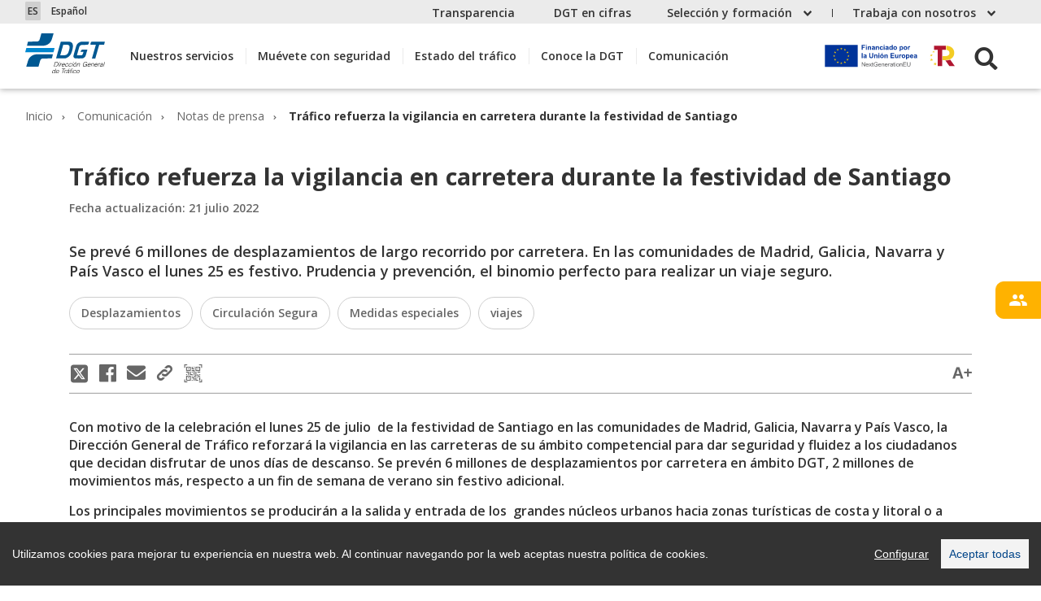

--- FILE ---
content_type: text/html;charset=UTF-8
request_url: https://www.dgt.es/comunicacion/notas-de-prensa/trafico-refuerza-la-vigilancia-en-carretera-durante-la-festividad-de-santiago
body_size: 24790
content:
<!doctype html>
		<html lang="es">
			<head>
				<script src="/export/system/modules/es.trafico.dgt.web/resources/js/cookieconsent.min.js"></script>
	<script src="/export/system/modules/es.trafico.dgt.web/resources/js/cookieconsent_init.js"></script>
	<title>DGT - Tráfico refuerza la vigilancia en carretera durante la festividad de Santiago</title>
	<meta http-equiv="Content-Type" content="text/html; charset=utf-8">
	<meta name="viewport" content="width=device-width, initial-scale=1, shrink-to-fit=no" />
	<meta name="author" content="DGT, Ministerio interior">
	<meta name="generator" content="DGT, Dirección General Tráfico">
	<meta name="keywords" content="DGT, tráfico, noticias, actualidad, puntos" />
	<meta name="description" content="Noticias, Notas prensa, Información Tráfico, Campañas - DGT">
<meta property="og:title" content="Tráfico refuerza la vigilancia en carretera durante la festividad de Santiago">
	<meta property="og:description" content="Noticias, Notas prensa, Información Tráfico, Campañas - DGT">
	<meta property="og:locale" content="es">
	<meta name="robots" content="index, follow">
	<meta name="revisit-after" content="7 days">
	
	
	
	<link rel="icon" type="image/x-icon" href="/favicon.ico">
	
	<link rel="apple-touch-icon" sizes="57x57" href="/export/sites/web-DGT/.galleries/favicon/apple-icon-57x57.png"> 
	<link rel="apple-touch-icon" sizes="60x60" href="/export/sites/web-DGT/.galleries/favicon/apple-icon-60x60.png"> 
	<link rel="apple-touch-icon" sizes="72x72" href="/export/sites/web-DGT/.galleries/favicon/apple-icon-72x72.png"> 
	<link rel="apple-touch-icon" sizes="76x76" href="/export/sites/web-DGT/.galleries/favicon/apple-icon-76x76.png"> 
	<link rel="apple-touch-icon" sizes="114x114" href="/export/sites/web-DGT/.galleries/favicon/apple-icon-114x114.png"> 
	<link rel="apple-touch-icon" sizes="120x120" href="/export/sites/web-DGT/.galleries/favicon/apple-icon-120x120.png"> 
	<link rel="apple-touch-icon" sizes="144x144" href="/export/sites/web-DGT/.galleries/favicon/apple-icon-144x144.png"> 
	<link rel="apple-touch-icon" sizes="152x152" href="/export/sites/web-DGT/.galleries/favicon/apple-icon-152x152.png"> 
	<link rel="apple-touch-icon" sizes="180x180" href="/export/sites/web-DGT/.galleries/favicon/apple-icon-180x180.png"> 
	<link rel="icon" type="image/png" sizes="192x192" href="/export/sites/web-DGT/.galleries/favicon/android-icon-192x192.png"> 
	<link rel="icon" type="image/png" sizes="32x32" href="/export/sites/web-DGT/.galleries/favicon/favicon-32x32.png"> 
	<link rel="icon" type="image/png" sizes="96x96" href="/export/sites/web-DGT/.galleries/favicon/favicon-96x96.png"> 
	<link rel="icon" type="image/png" sizes="16x16" href="/export/sites/web-DGT/.galleries/favicon/favicon-16x16.png">
	
	<script>
			var isIE = (navigator.userAgent.indexOf("MSIE") != -1);
			if(isIE){
			    //if(!isIE10){
			    window.location = '/navegador-no-valido/?redirecIE=true';
			    //}
			}
		</script>
	<!-- Global site tag (gtag.js) - Google Analytics -->
	<script async src="https://www.googletagmanager.com/gtag/js?id=G-2HHDLWV2CC"></script>
	<script>
		window.dataLayer = window.dataLayer || [];
		function gtag(){dataLayer.push(arguments);}
		gtag('js', new Date());
		gtag('config', 'GA_TRACKING_ID', { 'anonymize_ip': true });
		gtag('config', 'G-2HHDLWV2CC');
	</script>
	
	
	
	<link type="text/css" rel="stylesheet" href="/export/system/modules/es.trafico.dgt.web/resources/css/jquery.dataTables.min.css">
<link type="text/css" rel="stylesheet" href="/export/system/modules/es.trafico.dgt.web/resources/css/rowReorder.dataTables.min.css">
<link type="text/css" rel="stylesheet" href="/export/system/modules/es.trafico.dgt.web/resources/css/responsive.dataTables.min.css">
<link type="text/css" rel="stylesheet" href="/export/system/modules/es.trafico.dgt.web/resources/css/bootstrap-print.min.css" media="print"> 
<link type="text/css" rel="stylesheet" href="/export/system/modules/es.trafico.dgt.web/resources/css/index.css">
	<link type="text/css" rel="stylesheet" href="/export/system/modules/es.trafico.dgt.web/resources/css/nuevosestilos.css">
<link rel="stylesheet" href="/export/system/modules/es.trafico.dgt.web/resources/css/cookiealert.css" type="text/css" /> 
	
	<link rel="stylesheet" href="/export/system/modules/es.trafico.dgt.web/resources/css/cookify.css" type="text/css" /><script>
			var dataBundle =	{ imgQR : '/export/sites/web-DGT/.content/.assets/DGT.png',
								mjeInfoBool: true ,
								mjeDebugBool: true,
								rutaResultadoCifras: '/menusecundario/dgt-en-cifras/dgt-en-cifras-resultados/',
								rutaVisorCifras: '/menusecundario/dgt-en-cifras/dgt-en-cifras-resultados/dgt-en-cifras-detalle/dgt-en-cifras-visor/',
								URLCifrasJson: '/.content/.assets/json/DGT-cifras.json'
							};
		</script>
	<script src="/export/system/modules/es.trafico.dgt.web/resources/js/jquery-3.5.1.min.js"></script>
<script src="/export/system/modules/es.trafico.dgt.web/resources/js/jquery-migrate-3.5.0.min.js"></script>

<script type="text/javascript" src="/export/system/modules/es.trafico.dgt.web/resources/js/jquery.cookie.js"></script>
<script type="text/javascript" src="/export/system/modules/es.trafico.dgt.web/resources/js/popper.min.js"></script>
<script type="text/javascript" src="/export/system/modules/es.trafico.dgt.web/resources/js/bootstrap.min.js"></script>
<script type="text/javascript" src="/export/system/modules/es.trafico.dgt.web/resources/js/jquery.dataTables.min.js"></script>
<script type="text/javascript" src="/export/system/modules/es.trafico.dgt.web/resources/js/dataTables.rowReorder.min.js"></script>
<script type="text/javascript" src="/export/system/modules/es.trafico.dgt.web/resources/js/dataTables.responsive.min.js"></script>
<script type="text/javascript" src="/export/system/modules/es.trafico.dgt.web/resources/js/pickmeup.min.js"></script>
<script type="text/javascript" src="/export/system/modules/es.trafico.dgt.web/resources/js/owl.carousel.min.js"></script>
<script type="text/javascript" src="/export/system/modules/es.trafico.dgt.web/resources/js/flipdown.js"></script>
<script type="text/javascript" src="/export/system/modules/es.trafico.dgt.web/resources/js/main.js"></script> <script type="text/javascript" src="/export/system/modules/es.trafico.dgt.web/resources/js/es.min.js"></script> <script type="text/javascript" src="/export/system/modules/es.trafico.dgt.web/resources/js/bootstrap-autocomplete.min.js"></script>
<script type="text/javascript" src="/export/system/modules/es.trafico.dgt.web/resources/js/jquery.timelinr-0.9.7.js"></script>
<script type="text/javascript" src="/export/system/modules/es.trafico.dgt.web/resources/js/moment-with-locales.min.js"></script>
<script type="text/javascript" src="/export/system/modules/es.trafico.dgt.web/resources/js/jquery-qrcode-0.18.0.min.js"></script>
<script type="text/javascript" src="/export/system/modules/es.trafico.dgt.web/resources/js/jquery.range-min.js"></script>

                              <script>!function(e){var n="https://s.go-mpulse.net/boomerang/";if("False"=="True")e.BOOMR_config=e.BOOMR_config||{},e.BOOMR_config.PageParams=e.BOOMR_config.PageParams||{},e.BOOMR_config.PageParams.pci=!0,n="https://s2.go-mpulse.net/boomerang/";if(window.BOOMR_API_key="NRAYE-Q85HG-KF6H3-BK4GU-GHPXD",function(){function e(){if(!o){var e=document.createElement("script");e.id="boomr-scr-as",e.src=window.BOOMR.url,e.async=!0,i.parentNode.appendChild(e),o=!0}}function t(e){o=!0;var n,t,a,r,d=document,O=window;if(window.BOOMR.snippetMethod=e?"if":"i",t=function(e,n){var t=d.createElement("script");t.id=n||"boomr-if-as",t.src=window.BOOMR.url,BOOMR_lstart=(new Date).getTime(),e=e||d.body,e.appendChild(t)},!window.addEventListener&&window.attachEvent&&navigator.userAgent.match(/MSIE [67]\./))return window.BOOMR.snippetMethod="s",void t(i.parentNode,"boomr-async");a=document.createElement("IFRAME"),a.src="about:blank",a.title="",a.role="presentation",a.loading="eager",r=(a.frameElement||a).style,r.width=0,r.height=0,r.border=0,r.display="none",i.parentNode.appendChild(a);try{O=a.contentWindow,d=O.document.open()}catch(_){n=document.domain,a.src="javascript:var d=document.open();d.domain='"+n+"';void(0);",O=a.contentWindow,d=O.document.open()}if(n)d._boomrl=function(){this.domain=n,t()},d.write("<bo"+"dy onload='document._boomrl();'>");else if(O._boomrl=function(){t()},O.addEventListener)O.addEventListener("load",O._boomrl,!1);else if(O.attachEvent)O.attachEvent("onload",O._boomrl);d.close()}function a(e){window.BOOMR_onload=e&&e.timeStamp||(new Date).getTime()}if(!window.BOOMR||!window.BOOMR.version&&!window.BOOMR.snippetExecuted){window.BOOMR=window.BOOMR||{},window.BOOMR.snippetStart=(new Date).getTime(),window.BOOMR.snippetExecuted=!0,window.BOOMR.snippetVersion=12,window.BOOMR.url=n+"NRAYE-Q85HG-KF6H3-BK4GU-GHPXD";var i=document.currentScript||document.getElementsByTagName("script")[0],o=!1,r=document.createElement("link");if(r.relList&&"function"==typeof r.relList.supports&&r.relList.supports("preload")&&"as"in r)window.BOOMR.snippetMethod="p",r.href=window.BOOMR.url,r.rel="preload",r.as="script",r.addEventListener("load",e),r.addEventListener("error",function(){t(!0)}),setTimeout(function(){if(!o)t(!0)},3e3),BOOMR_lstart=(new Date).getTime(),i.parentNode.appendChild(r);else t(!1);if(window.addEventListener)window.addEventListener("load",a,!1);else if(window.attachEvent)window.attachEvent("onload",a)}}(),"".length>0)if(e&&"performance"in e&&e.performance&&"function"==typeof e.performance.setResourceTimingBufferSize)e.performance.setResourceTimingBufferSize();!function(){if(BOOMR=e.BOOMR||{},BOOMR.plugins=BOOMR.plugins||{},!BOOMR.plugins.AK){var n=""=="true"?1:0,t="",a="clpnmnyxzcojo2lz6zga-f-77d991cc5-clientnsv4-s.akamaihd.net",i="false"=="true"?2:1,o={"ak.v":"39","ak.cp":"1366323","ak.ai":parseInt("8504",10),"ak.ol":"0","ak.cr":10,"ak.ipv":4,"ak.proto":"h2","ak.rid":"36cd2f29","ak.r":44268,"ak.a2":n,"ak.m":"dscb","ak.n":"ff","ak.bpcip":"18.222.214.0","ak.cport":58368,"ak.gh":"23.192.164.151","ak.quicv":"","ak.tlsv":"tls1.3","ak.0rtt":"","ak.0rtt.ed":"","ak.csrc":"-","ak.acc":"","ak.t":"1769600588","ak.ak":"hOBiQwZUYzCg5VSAfCLimQ==iQzitCKgeyTholSSs+jSDgoCz7jmymAcVoUpIUwegaFJEjdI8pALLp6z3eUn+hT3Uk79QXNKPPGu/K1//yegfvu915//sGotjrf5drPZWp8qUNcsEmi8yulHwSwlZ8ut5+HxWd/5mh6g/XmTgqAwaSppXJzG4DPcLYJ7O6A1EgyV+TRZWuBWylDs8QUnlTbFV+6glfVUpQrQOKdeCvohpbhkzsQA5z3PkpBcDINUh6iOAzpw+6luHDVDW3a8JWsmTfwZ0o4xkece5DaAcMNePqus0Xho7Xq4hkMpsWvP3EkX4rgZzl89Hfpy/elYlYzEBsH1zun3iuQOaZzlDiWeQ/d01NgoNoFCUVCb5rN+ZYRPKROpdry3chNjRw/SuhegKnYyhlDlK602voA56drddHpa7E+LvnBgobmzcy1TcoM=","ak.pv":"15","ak.dpoabenc":"","ak.tf":i};if(""!==t)o["ak.ruds"]=t;var r={i:!1,av:function(n){var t="http.initiator";if(n&&(!n[t]||"spa_hard"===n[t]))o["ak.feo"]=void 0!==e.aFeoApplied?1:0,BOOMR.addVar(o)},rv:function(){var e=["ak.bpcip","ak.cport","ak.cr","ak.csrc","ak.gh","ak.ipv","ak.m","ak.n","ak.ol","ak.proto","ak.quicv","ak.tlsv","ak.0rtt","ak.0rtt.ed","ak.r","ak.acc","ak.t","ak.tf"];BOOMR.removeVar(e)}};BOOMR.plugins.AK={akVars:o,akDNSPreFetchDomain:a,init:function(){if(!r.i){var e=BOOMR.subscribe;e("before_beacon",r.av,null,null),e("onbeacon",r.rv,null,null),r.i=!0}return this},is_complete:function(){return!0}}}}()}(window);</script></head>
			<body class="i_a787d9bb-08ee-11ed-9522-005056b09f14 n_index_html  online  pro"  data-node='01' >
				<div  id="header" ><div ><div id="navigationContainer">
		
			<nav class="navbar pre-header">   
				<div class="container">
					<div class="contenedorIdiomas ">
						<div id="google_translate_element"></div>
						<div class="dropdown select">
							<a href="#" class="dropdown-toggle" data-toggle="dropdown" role="button" aria-expanded="false">
								<span class="code">--</span>
								<span class="name">------</span>
							</a>
							<div class="dropdown-menu" role="listbox">
								<a href="#" role="option" class="dropdown-item "  data-code="DE" data-name="Alemán" data-comparativa="/es/de">
										<span class="code">DE</span>
										<span>Alemán</span>
									</a><a href="#" role="option" class="dropdown-item "  data-code="CA" data-name="Catalán" data-comparativa="/es/ca">
										<span class="code">CA</span>
										<span>Catalán</span>
									</a><a href="#" role="option" class="dropdown-item "  data-code="ES" data-name="Español" data-comparativa="/es/es">
										<span class="code">ES</span>
										<span>Español</span>
									</a><a href="#" role="option" class="dropdown-item "  data-code="EU" data-name="Euskera" data-comparativa="/es/eu">
										<span class="code">EU</span>
										<span>Euskera</span>
									</a><a href="#" role="option" class="dropdown-item "  data-code="FR" data-name="Francés" data-comparativa="/es/fr">
										<span class="code">FR</span>
										<span>Francés</span>
									</a><a href="#" role="option" class="dropdown-item "  data-code="GL" data-name="Gallego" data-comparativa="/es/gl">
										<span class="code">GL</span>
										<span>Gallego</span>
									</a><a href="#" role="option" class="dropdown-item "  data-code="EN" data-name="Inglés" data-comparativa="/es/en">
										<span class="code">EN</span>
										<span>Inglés</span>
									</a></div>
						</div>
					</div>
					<!-- Menu Secundario Escritorio -->
					<ul class="navbar-nav ml-auto">
						<!-- Nivel 1 -->
						<li class="nav-item"><a class="dropdown-item cifras-header" href="/menusecundario/transparencia/">Transparencia</a></li>
	                        <li class="nav-item"><a class="dropdown-item cifras-header" href="/menusecundario/dgt-en-cifras/">DGT en cifras</a></li>
	                        <li class="nav-item dropdown">
									<a class="nav-link dropdown-toggle" href="#" 
										id="Selecciónyformación"
										role="button" data-toggle="dropdown" aria-haspopup="true" 
										aria-expanded="false">
										Selección y formación</a>
									<!--div class="dropdown-menu" aria-labelledby="Selecciónyformación"-->
									<ul class="dropdown-menu" aria-labelledby="Selecciónyformación">
										<!-- Nivel 2 -->
										<li><a class="dropdown-item" href="/menusecundario/seleccion-y-formacion/cursos-para-empleados-publicos/">Cursos para empleados públicos</a></li>
	                                       	<li><a class="dropdown-item" href="/menusecundario/seleccion-y-formacion/oposiciones-especificas-de-trafico/">Oposiciones específicas de Tráfico</a></li>
					                        <li><a class="dropdown-item" href="/menusecundario/seleccion-y-formacion/concursos-de-trafico/">Concursos de provisión de puestos</a></li>
					                        <li><a class="dropdown-item" href="/menusecundario/seleccion-y-formacion/seleccion-de-personal-interino/">Selección de personal interino</a></li>
	                                       	</ul>
									<!--/div-->
								</li>
							<li class="nav-item dropdown">
									<a class="nav-link dropdown-toggle" href="#" 
										id="Trabajaconnosotros"
										role="button" data-toggle="dropdown" aria-haspopup="true" 
										aria-expanded="false">
										Trabaja con nosotros</a>
									<!--div class="dropdown-menu" aria-labelledby="Trabajaconnosotros"-->
									<ul class="dropdown-menu" aria-labelledby="Trabajaconnosotros">
										<!-- Nivel 2 -->
										<li><a class="dropdown-item" href="/menusecundario/trabaja-con-nosotros/recursos-para-proveedores/">Recursos para proveedores</a></li>
					                        <li><a class="dropdown-item" href="/menusecundario/trabaja-con-nosotros/factura-electronica/">Factura electrónica</a></li>
					                        </ul>
									<!--/div-->
								</li>
							</ul>
					<!-- Fin Menu Secundario Escritorio -->
				</div>
			</nav>
			<!-- Cabecera -->
			<nav class="navbar navbar-expand-xl header">
				<div class="container position-relative align-items-xl-stretch">
					<button class="navbar-toggler border-0" type="button" data-target="#sidebar" aria-controls="sidebarNav" aria-expanded="false" aria-label="Toggle navigations sidebar">
							<i class="icon-bars"></i>
					</button>
					<div class="d-flex">
						
						<!--logo -->
						<!--content.value.Inline.isSet -->
							<!--valueList -->
								<span class="span-ico-logo">
									<a class="navbar-brand" 
									   href="/"
									   target="">
										<img src="/.content/.assets/logo_dgt.svg"
											 alt="Logo de la Dirección General de Tráfico">
									</a>
								</span>
							</div>
					<div class="navbar-collapse" id="sidebarNav">
						<!-- Menu -->
						<ul class="navbar-nav">
	                    	<!-- Nivel 1 -->
	                       	<!--                                	<li class="nav-item active"> -->
		<!-- 									<a class="nav-link" href="">Inicio -->
		<!-- 										<span class="sr-only">(current)</span> -->
		<!-- 									</a> -->
		<!-- 								</li> -->
		                               	<li class="nav-item dropdown ">
											<a class="nav-link dropdown-toggle" 
												href="#"  
												id="Nuestrosservicios"
												role="button" 
												data-toggle="dropdown" 
												aria-haspopup="true"
												aria-expanded="false">
													Nuestros servicios</a>
											<ul class="dropdown-menu" aria-labelledby="Nuestrosservicios">
												<!-- Nivel 2 -->																																																
												<li><a class="dropdown-item back" href="#" role="button">Atrás</a></li> 																																				
		                               			<li class="dropdown-item">
														 <a  href="/nuestros-servicios/afectados-dana/">
			                                                Afectados por la DANA</a>
														</li>
			                                        <li class="dropdown-item">
														 <a  href="/nuestros-servicios/conoce-todos-los-tramites/">
			                                                Conoce todos los trámites</a>
														</li>
			                                        <li class="dropdown-item childs">
															<a class="dropdown-item"
																href="#"
																role="button"
																aria-haspopup="true" 
																aria-expanded="false">
																Multas y sanciones</a>
															<ul class="dropdown-menu" aria-labelledby="Multasysanciones">
																<!-- Nivel 3 -->
																<li><a class="dropdown-item back" href="#" role="button">Atrás</a></li>
																																																
																<li class="dropdown-item">
			                                                            <a href="/nuestros-servicios/multas-y-sanciones/que-hacer-si-has-recibido-una-multa/">
			                                                                ¿Qué hacer si has recibido una multa?</a>
																		</li>
			                                                        <li class="dropdown-item">
			                                                            <a href="/nuestros-servicios/multas-y-sanciones/como-y-donde-quieres-que-te-notifiquemos-tus-multas/">
			                                                                ¿Cómo y dónde quieres que te notifiquemos tus multas?</a>
																		</li>
			                                                        <li class="dropdown-item">
			                                                            <a href="/nuestros-servicios/multas-y-sanciones/quien-puede-multarte/">
			                                                                ¿Quién puede multarte?</a>
																		</li>
			                                                        <li class="dropdown-item">
			                                                            <a href="/nuestros-servicios/multas-y-sanciones/conoce-los-tipos-de-infracciones-y-sanciones/">
			                                                                Conoce los tipos de infracciones y sanciones</a>
																		</li>
			                                                        <li class="dropdown-item">
			                                                            <a href="/nuestros-servicios/multas-y-sanciones/multas-dentro-de-la-union-europea/">
			                                                                Multas dentro de la Unión Europea</a>
																		</li>
			                                                        <!-- Fin Nivel 3 -->
			                                                </ul>
			                                            </li>
			                                        <li class="dropdown-item childs">
															<a class="dropdown-item"
																href="#"
																role="button"
																aria-haspopup="true" 
																aria-expanded="false">
																Permisos de conducir</a>
															<ul class="dropdown-menu" aria-labelledby="Permisosdeconducir">
																<!-- Nivel 3 -->
																<li><a class="dropdown-item back" href="#" role="button">Atrás</a></li>
																																																
																<li class="dropdown-item childs">
																			<a  class="dropdown-item"
																				href="#" 
																				role="button"
																				aria-haspopup="true" 
																				aria-expanded="false">
																					Información de tus permisos y puntos</a>
																			<ul class="dropdown-menu" aria-labelledby="Informacióndetuspermisosypuntos">
																				<!-- Nivel 4 -->
																				<li><a class="dropdown-item back" href="#" role="button">Atrás</a></li> 
																				<li class="dropdown-item">
			                                                                            <a  href="/nuestros-servicios/permisos-de-conducir/tus-puntos-y-tus-permisos/consulta-y-certificado-de-puntos/">
			                                                                                Consulta y certificado de puntos</a>
																						</li>
			                                                                        <li class="dropdown-item">
			                                                                            <a  href="/nuestros-servicios/permisos-de-conducir/tus-puntos-y-tus-permisos/como-funciona-el-permiso-por-puntos/">
			                                                                                ¿Cómo funciona el permiso por puntos?</a>
																						</li>
			                                                                        <li class="dropdown-item">
			                                                                            <a  href="/nuestros-servicios/permisos-de-conducir/tus-puntos-y-tus-permisos/recupera-tus-puntos/">
			                                                                                Recuperación de permisos y puntos</a>
																						</li>
			                                                                        <!-- Fin Nivel 4 -->
			                                                                </ul>
			                                                            </li>
			                                                        <li class="dropdown-item">
			                                                            <a href="/nuestros-servicios/permisos-de-conducir/cursos-de-conduccion-segura-y-eficiente/">
			                                                                Cursos de conducción segura y eficiente</a>
																		</li>
			                                                        <li class="dropdown-item">
			                                                            <a href="/nuestros-servicios/permisos-de-conducir/clases-de-permisos-de-conducir/">
			                                                                Clases de permisos de conducir</a>
																		</li>
			                                                        <li class="dropdown-item childs">
																			<a  class="dropdown-item"
																				href="#" 
																				role="button"
																				aria-haspopup="true" 
																				aria-expanded="false">
																					Obtener un nuevo permiso de conducir</a>
																			<ul class="dropdown-menu" aria-labelledby="Obtenerunnuevopermisodeconducir">
																				<!-- Nivel 4 -->
																				<li><a class="dropdown-item back" href="#" role="button">Atrás</a></li> 
																				<li class="dropdown-item">
			                                                                            <a  href="/nuestros-servicios/permisos-de-conducir/obtener-un-nuevo-permiso-de-conducir/requisitos-preparacion-y-presentacion-a-examen/">
			                                                                                Requisitos, preparación y presentación a examen</a>
																						</li>
			                                                                        <li class="dropdown-item">
			                                                                            <a  href="/nuestros-servicios/permisos-de-conducir/obtener-un-nuevo-permiso-de-conducir/elegir-autoescuela/">
			                                                                                Elegir autoescuela</a>
																						</li>
			                                                                        <li class="dropdown-item">
			                                                                            <a  href="/nuestros-servicios/permisos-de-conducir/obtener-un-nuevo-permiso-de-conducir/consulta-tu-nota-de-examen/">
			                                                                                Consulta tu nota de examen</a>
																						</li>
			                                                                        <li class="dropdown-item">
			                                                                            <a  href="/nuestros-servicios/permisos-de-conducir/obtener-un-nuevo-permiso-de-conducir/traslado-de-expediente/">
			                                                                                Traslado de expediente</a>
																						</li>
			                                                                        <li class="dropdown-item">
			                                                                            <a  href="/nuestros-servicios/permisos-de-conducir/obtener-un-nuevo-permiso-de-conducir/anulacion-de-convocatoria-de-examen/">
			                                                                                Anulación de convocatoria de examen</a>
																						</li>
			                                                                        <li class="dropdown-item">
			                                                                            <a  href="/nuestros-servicios/permisos-de-conducir/obtener-un-nuevo-permiso-de-conducir/estado-de-tramitacion-de-tu-permiso/">
			                                                                                Estado de tramitación de tu permiso</a>
																						</li>
			                                                                        <!-- Fin Nivel 4 -->
			                                                                </ul>
			                                                            </li>
			                                                        <li class="dropdown-item">
			                                                            <a href="/nuestros-servicios/permisos-de-conducir/accesibilidad/">
			                                                                Accesibilidad en el permiso conducir</a>
																		</li>
			                                                        <li class="dropdown-item childs">
																			<a  class="dropdown-item"
																				href="#" 
																				role="button"
																				aria-haspopup="true" 
																				aria-expanded="false">
																					¿Ha caducado o necesitas una copia de tu permiso?</a>
																			<ul class="dropdown-menu" aria-labelledby="¿Hacaducadoonecesitasunacopiadetupermiso?">
																				<!-- Nivel 4 -->
																				<li><a class="dropdown-item back" href="#" role="button">Atrás</a></li> 
																				<li class="dropdown-item">
			                                                                            <a  href="/nuestros-servicios/permisos-de-conducir/ha-caducado-o-necesitas-una-copia-de-tu-permiso/renovar-un-permiso-proximo-a-caducar/">
			                                                                                Renovar un permiso próximo a caducar</a>
																						</li>
			                                                                        <li class="dropdown-item">
			                                                                            <a  href="/nuestros-servicios/permisos-de-conducir/ha-caducado-o-necesitas-una-copia-de-tu-permiso/duplicado-por-deterioro-perdida-robo-o-cambio-de-datos/">
			                                                                                Duplicado por deterioro, pérdida, robo o cambio de datos</a>
																						</li>
			                                                                        <!-- Fin Nivel 4 -->
			                                                                </ul>
			                                                            </li>
			                                                        <li class="dropdown-item childs">
																			<a  class="dropdown-item"
																				href="#" 
																				role="button"
																				aria-haspopup="true" 
																				aria-expanded="false">
																					Conducir mercancías peligrosas</a>
																			<ul class="dropdown-menu" aria-labelledby="Conducirmercancíaspeligrosas">
																				<!-- Nivel 4 -->
																				<li><a class="dropdown-item back" href="#" role="button">Atrás</a></li> 
																				<li class="dropdown-item">
			                                                                            <a  href="/nuestros-servicios/permisos-de-conducir/conducir-mercancias-peligrosas/definicion-y-tipos-de-mercancias-peligrosas/">
			                                                                                Definición y tipos de mercancías peligrosas</a>
																						</li>
			                                                                        <li class="dropdown-item childs">
			                                                                                <a class="dropdown-item"
			                                                                                   href="#"
			                                                                                   role="button"
			                                                                                   aria-haspopup="true"
			                                                                                   aria-expanded="false">
			                                                                                        Permisos para mercancías peligrosas (ADR)</a>
			                                                                                <ul class="dropdown-menu" aria-labelledby="Permisosparamercancíaspeligrosas(ADR)">
			                                                                                	<!-- Nivel 5 -->
																							    <li><a class="dropdown-item back" href="#" role="button">Atrás</a></li> 
			                                                                                	<!-- 			                                                                                		<a class="dropdown-item "  -->
<!-- 			                                                                                		</a>  -->
																									
			                                                                                        <li class="dropdown-item"><a 
			                                                                                           href="/nuestros-servicios/permisos-de-conducir/conducir-mercancias-peligrosas/permisos-para-mercancias-peligrosas-adr/tipos-de-permisos-adr/">
			                                                                                                Tipos de permisos ADR</a></li>
																									
			                                                                                    <!-- 			                                                                                		<a class="dropdown-item "  -->
<!-- 			                                                                                		</a>  -->
																									
			                                                                                        <li class="dropdown-item"><a 
			                                                                                           href="/nuestros-servicios/permisos-de-conducir/conducir-mercancias-peligrosas/permisos-para-mercancias-peligrosas-adr/obtencion-del-permiso-adr-basico/">
			                                                                                                Obtención del permiso ADR Básico</a></li>
																									
			                                                                                    <!-- 			                                                                                		<a class="dropdown-item "  -->
<!-- 			                                                                                		</a>  -->
																									
			                                                                                        <li class="dropdown-item"><a 
			                                                                                           href="/nuestros-servicios/permisos-de-conducir/conducir-mercancias-peligrosas/permisos-para-mercancias-peligrosas-adr/ampliaciones-adr-cisternas-explosivos-y-material-radioactivo/">
			                                                                                                Ampliaciones ADR: Cisternas, explosivos y material radioactivo</a></li>
																									
			                                                                                    <!-- 			                                                                                		<a class="dropdown-item "  -->
<!-- 			                                                                                		</a>  -->
																									
			                                                                                        <li class="dropdown-item"><a 
			                                                                                           href="/nuestros-servicios/permisos-de-conducir/conducir-mercancias-peligrosas/permisos-para-mercancias-peligrosas-adr/renovacion-de-autorizaciones-adr-por-caducidad/">
			                                                                                                Renovación de autorizaciones ADR por caducidad</a></li>
																									
			                                                                                    <!-- 			                                                                                		<a class="dropdown-item "  -->
<!-- 			                                                                                		</a>  -->
																									
			                                                                                        <li class="dropdown-item"><a 
			                                                                                           href="/nuestros-servicios/permisos-de-conducir/conducir-mercancias-peligrosas/permisos-para-mercancias-peligrosas-adr/duplicado-de-adr/">
			                                                                                                Duplicado de ADR</a></li>
																									
			                                                                                    <!-- Fin Nivel 5 -->
			                                                                                </ul>
																						</li>
																					<!-- Fin Nivel 4 -->
			                                                                </ul>
			                                                            </li>
			                                                        <li class="dropdown-item">
			                                                            <a href="/nuestros-servicios/permisos-de-conducir/validez-de-tu-permiso-permiso-internacional/">
			                                                                Conducir en el extranjero, permiso internacional</a>
																		</li>
			                                                        <li class="dropdown-item childs">
																			<a  class="dropdown-item"
																				href="#" 
																				role="button"
																				aria-haspopup="true" 
																				aria-expanded="false">
																					Permisos extranjeros y de Fuerzas y Cuerpos de Seguridad</a>
																			<ul class="dropdown-menu" aria-labelledby="PermisosextranjerosydeFuerzasyCuerposdeSeguridad">
																				<!-- Nivel 4 -->
																				<li><a class="dropdown-item back" href="#" role="button">Atrás</a></li> 
																				<li class="dropdown-item">
			                                                                            <a  href="/nuestros-servicios/permisos-de-conducir/permisos-extranjeros-y-de-fuerzas-y-cuerpos-de-seguridad/conducir-con-un-permiso-extranjero/">
			                                                                                Conducir con un permiso extranjero</a>
																						</li>
			                                                                        <li class="dropdown-item">
			                                                                            <a  href="/nuestros-servicios/permisos-de-conducir/permisos-extranjeros-y-de-fuerzas-y-cuerpos-de-seguridad/permisos-validos-para-conducir-en-espana/">
			                                                                                Permisos válidos para conducir en España</a>
																						</li>
			                                                                        <li class="dropdown-item childs">
			                                                                                <a class="dropdown-item"
			                                                                                   href="#"
			                                                                                   role="button"
			                                                                                   aria-haspopup="true"
			                                                                                   aria-expanded="false">
			                                                                                        Canjes de permisos</a>
			                                                                                <ul class="dropdown-menu" aria-labelledby="Canjesdepermisos">
			                                                                                	<!-- Nivel 5 -->
																							    <li><a class="dropdown-item back" href="#" role="button">Atrás</a></li> 
			                                                                                	<!-- 			                                                                                		<a class="dropdown-item "  -->
<!-- 			                                                                                		</a>  -->
																									
			                                                                                        <li class="dropdown-item"><a 
			                                                                                           href="/nuestros-servicios/permisos-de-conducir/permisos-extranjeros-y-de-fuerzas-y-cuerpos-de-seguridad/canjes-de-permisos/canjes-de-fuerzas-y-cuerpos-de-seguridad-espanoles/">
			                                                                                                Canjes de Fuerzas y Cuerpos de Seguridad Españoles</a></li>
																									
			                                                                                    <!-- 			                                                                                		<a class="dropdown-item "  -->
<!-- 			                                                                                		</a>  -->
																									
			                                                                                        <li class="dropdown-item"><a 
			                                                                                           href="/nuestros-servicios/permisos-de-conducir/permisos-extranjeros-y-de-fuerzas-y-cuerpos-de-seguridad/canjes-de-permisos/canjes-de-diplomaticos-acreditados-en-espana/">
			                                                                                                Canjes de diplomáticos acreditados en España</a></li>
																									
			                                                                                    <!-- 			                                                                                		<a class="dropdown-item "  -->
<!-- 			                                                                                		</a>  -->
																									
			                                                                                        <li class="dropdown-item"><a 
			                                                                                           href="/nuestros-servicios/permisos-de-conducir/permisos-extranjeros-y-de-fuerzas-y-cuerpos-de-seguridad/canjes-de-permisos/canjes-de-permisos-extranjeros/">
			                                                                                                Canjes de permisos extranjeros</a></li>
																									
			                                                                                    <!-- 			                                                                                		<a class="dropdown-item "  -->
<!-- 			                                                                                		</a>  -->
																									
			                                                                                        <li class="dropdown-item"><a 
			                                                                                           href="/nuestros-servicios/permisos-de-conducir/permisos-extranjeros-y-de-fuerzas-y-cuerpos-de-seguridad/canjes-de-permisos/paises-con-convenio-de-canjes/">
			                                                                                                Países con convenio de canjes</a></li>
																									
			                                                                                    <!-- Fin Nivel 5 -->
			                                                                                </ul>
																						</li>
																					<!-- Fin Nivel 4 -->
			                                                                </ul>
			                                                            </li>
			                                                        <li class="dropdown-item">
			                                                            <a href="/nuestros-servicios/permisos-de-conducir/permiso-de-conducir-para-mayores-de-65-anos/">
			                                                                Permiso de conducir para mayores de 65 años</a>
																		</li>
			                                                        <li class="dropdown-item childs">
																			<a  class="dropdown-item"
																				href="#" 
																				role="button"
																				aria-haspopup="true" 
																				aria-expanded="false">
																					Cambio de domicilio</a>
																			<ul class="dropdown-menu" aria-labelledby="Cambiodedomicilio">
																				<!-- Nivel 4 -->
																				<li><a class="dropdown-item back" href="#" role="button">Atrás</a></li> 
																				<li class="dropdown-item">
			                                                                            <a  href="/nuestros-servicios/permisos-de-conducir/cambio-de-domicilio/cambio-de-domicilio-dentro-de-espana/">
			                                                                                Cambio de domicilio dentro de España</a>
																						</li>
			                                                                        <li class="dropdown-item childs">
			                                                                                <a class="dropdown-item"
			                                                                                   href="#"
			                                                                                   role="button"
			                                                                                   aria-haspopup="true"
			                                                                                   aria-expanded="false">
			                                                                                        Traslado fuera de España</a>
			                                                                                <ul class="dropdown-menu" aria-labelledby="TrasladofueradeEspaña">
			                                                                                	<!-- Nivel 5 -->
																							    <li><a class="dropdown-item back" href="#" role="button">Atrás</a></li> 
			                                                                                	<!-- 			                                                                                		<a class="dropdown-item "  -->
<!-- 			                                                                                		</a>  -->
																									
			                                                                                        <li class="dropdown-item"><a 
			                                                                                           href="/nuestros-servicios/permisos-de-conducir/cambio-de-domicilio/traslado-fuera-de-espana/traslado-a-un-pais-de-la-ue/">
			                                                                                                Traslado a un país de la Unión Europea</a></li>
																									
			                                                                                    <!-- 			                                                                                		<a class="dropdown-item "  -->
<!-- 			                                                                                		</a>  -->
																									
			                                                                                        <li class="dropdown-item"><a 
			                                                                                           href="/nuestros-servicios/permisos-de-conducir/cambio-de-domicilio/traslado-fuera-de-espana/traslado-a-un-pais-fuera-de-la-ue/">
			                                                                                                Traslado a un país fuera de la Unión Europea</a></li>
																									
			                                                                                    <!-- Fin Nivel 5 -->
			                                                                                </ul>
																						</li>
																					<li class="dropdown-item childs">
			                                                                                <a class="dropdown-item"
			                                                                                   href="#"
			                                                                                   role="button"
			                                                                                   aria-haspopup="true"
			                                                                                   aria-expanded="false">
			                                                                                        Vienes a vivir a España</a>
			                                                                                <ul class="dropdown-menu" aria-labelledby="VienesaviviraEspaña">
			                                                                                	<!-- Nivel 5 -->
																							    <li><a class="dropdown-item back" href="#" role="button">Atrás</a></li> 
			                                                                                	<!-- 			                                                                                		<a class="dropdown-item "  -->
<!-- 			                                                                                		</a>  -->
																									
			                                                                                        <li class="dropdown-item"><a 
			                                                                                           href="/nuestros-servicios/permisos-de-conducir/cambio-de-domicilio/vienes-a-vivir-a-espana/trasladarte-a-espana-desde-un-pais-de-la-union-europea/">
			                                                                                                Trasladarte a España desde un país de la Unión Europea</a></li>
																									
			                                                                                    <!-- 			                                                                                		<a class="dropdown-item "  -->
<!-- 			                                                                                		</a>  -->
																									
			                                                                                        <li class="dropdown-item"><a 
			                                                                                           href="/nuestros-servicios/permisos-de-conducir/cambio-de-domicilio/vienes-a-vivir-a-espana/trasladarte-a-espana-desde-un-pais-externo-a-la-union-europea/">
			                                                                                                Trasladarte a España desde un país externo a la Unión Europea</a></li>
																									
			                                                                                    <!-- Fin Nivel 5 -->
			                                                                                </ul>
																						</li>
																					<!-- Fin Nivel 4 -->
			                                                                </ul>
			                                                            </li>
			                                                        <!-- Fin Nivel 3 -->
			                                                </ul>
			                                            </li>
			                                        <li class="dropdown-item childs">
															<a class="dropdown-item"
																href="#"
																role="button"
																aria-haspopup="true" 
																aria-expanded="false">
																Vehículos</a>
															<ul class="dropdown-menu" aria-labelledby="Vehículos">
																<!-- Nivel 3 -->
																<li><a class="dropdown-item back" href="#" role="button">Atrás</a></li>
																																																
																<li class="dropdown-item childs">
																			<a  class="dropdown-item"
																				href="#" 
																				role="button"
																				aria-haspopup="true" 
																				aria-expanded="false">
																					Información de tus vehículos</a>
																			<ul class="dropdown-menu" aria-labelledby="Informacióndetusvehículos">
																				<!-- Nivel 4 -->
																				<li><a class="dropdown-item back" href="#" role="button">Atrás</a></li> 
																				<li class="dropdown-item">
			                                                                            <a  href="/nuestros-servicios/tu-vehiculo/tus-vehiculos/consulta-los-datos-de-tus-vehiculos/">
			                                                                                Datos de tus vehículos</a>
																						</li>
			                                                                        <li class="dropdown-item">
			                                                                            <a  href="/nuestros-servicios/tu-vehiculo/tus-vehiculos/distintivo-ambiental/">
			                                                                                Distintivo ambiental</a>
																						</li>
			                                                                        <li class="dropdown-item">
			                                                                            <a  href="/nuestros-servicios/tu-vehiculo/tus-vehiculos/informe-de-un-vehiculo/">
			                                                                                Informe de un vehículo</a>
																						</li>
			                                                                        <li class="dropdown-item">
			                                                                            <a  href="/nuestros-servicios/tu-vehiculo/tus-vehiculos/llamadas-a-revision-de-un-vehiculo/">
			                                                                                Llamadas a revisión de un vehículo</a>
																						</li>
			                                                                        <li class="dropdown-item">
			                                                                            <a  href="/nuestros-servicios/tu-vehiculo/tus-vehiculos/conductor-habitual-de-tu-vehiculo/">
			                                                                                Conductor habitual de tu vehículo</a>
																						</li>
			                                                                        <li class="dropdown-item">
			                                                                            <a  href="/nuestros-servicios/tu-vehiculo/tus-vehiculos/impuesto-de-circulacion-ivtm/">
			                                                                                Impuesto de Circulación: IVTM</a>
																						</li>
			                                                                        <li class="dropdown-item">
			                                                                            <a  href="/nuestros-servicios/tu-vehiculo/tus-vehiculos/libro-electronico-de-mantenimiento/">
			                                                                                Libro electrónico de mantenimiento</a>
																						</li>
			                                                                        <!-- Fin Nivel 4 -->
			                                                                </ul>
			                                                            </li>
			                                                        <li class="dropdown-item childs">
																			<a  class="dropdown-item"
																				href="#" 
																				role="button"
																				aria-haspopup="true" 
																				aria-expanded="false">
																					Información pública de vehículos</a>
																			<ul class="dropdown-menu" aria-labelledby="Informaciónpúblicadevehículos">
																				<!-- Nivel 4 -->
																				<li><a class="dropdown-item back" href="#" role="button">Atrás</a></li> 
																				<li class="dropdown-item">
			                                                                            <a  href="/nuestros-servicios/tu-vehiculo/informacion-publica-de-vehiculos/distintivo-ambiental/">
			                                                                                Distintivo ambiental</a>
																						</li>
			                                                                        <li class="dropdown-item">
			                                                                            <a  href="/nuestros-servicios/tu-vehiculo/informacion-publica-de-vehiculos/informe-de-un-vehiculo/">
			                                                                                Informe de un vehículo</a>
																						</li>
			                                                                        <li class="dropdown-item">
			                                                                            <a  href="/nuestros-servicios/tu-vehiculo/informacion-publica-de-vehiculos/libro-electronico-de-mantenimiento/">
			                                                                                Libro electrónico de mantenimiento</a>
																						</li>
			                                                                        <!-- Fin Nivel 4 -->
			                                                                </ul>
			                                                            </li>
			                                                        <li class="dropdown-item">
			                                                            <a href="/nuestros-servicios/tu-vehiculo/vehiculos-de-movilidad-personal-vmp/">
			                                                                Vehículos de Movilidad Personal (VMP)</a>
																		</li>
			                                                        <li class="dropdown-item childs">
																			<a  class="dropdown-item"
																				href="#" 
																				role="button"
																				aria-haspopup="true" 
																				aria-expanded="false">
																					Modificación, reformas y cambio de servicio o datos</a>
																			<ul class="dropdown-menu" aria-labelledby="Modificación,reformasycambiodeservicioodatos">
																				<!-- Nivel 4 -->
																				<li><a class="dropdown-item back" href="#" role="button">Atrás</a></li> 
																				<li class="dropdown-item">
			                                                                            <a  href="/nuestros-servicios/tu-vehiculo/modificacion-reformas-y-cambio-de-servicio-o-datos/modificacion-y-reformas-de-un-vehiculo/">
			                                                                                Modificación y reformas de un vehículo</a>
																						</li>
			                                                                        <li class="dropdown-item">
			                                                                            <a  href="/nuestros-servicios/tu-vehiculo/modificacion-reformas-y-cambio-de-servicio-o-datos/cambio-de-servicio-del-vehiculo-o-de-datos-del-titular/">
			                                                                                Cambio de servicio del vehículo o de datos del titular</a>
																						</li>
			                                                                        <!-- Fin Nivel 4 -->
			                                                                </ul>
			                                                            </li>
			                                                        <li class="dropdown-item childs">
																			<a  class="dropdown-item"
																				href="#" 
																				role="button"
																				aria-haspopup="true" 
																				aria-expanded="false">
																					Documentación de un vehículo</a>
																			<ul class="dropdown-menu" aria-labelledby="Documentacióndeunvehículo">
																				<!-- Nivel 4 -->
																				<li><a class="dropdown-item back" href="#" role="button">Atrás</a></li> 
																				<li class="dropdown-item">
			                                                                            <a  href="/nuestros-servicios/tu-vehiculo/documentacion-de-un-vehiculo/la-documentacion-de-un-vehiculo/">
			                                                                                La documentación de un vehículo</a>
																						</li>
			                                                                        <li class="dropdown-item">
			                                                                            <a  href="/nuestros-servicios/tu-vehiculo/documentacion-de-un-vehiculo/has-perdido-o-deteriorado-la-documentacion/">
			                                                                                ¿Has perdido o deteriorado la documentación?</a>
																						</li>
			                                                                        <li class="dropdown-item">
			                                                                            <a  href="/nuestros-servicios/tu-vehiculo/documentacion-de-un-vehiculo/que-documentacion-debes-llevar-en-tu-vehiculo/">
			                                                                                ¿Qué documentación debes llevar en tu vehículo?</a>
																						</li>
			                                                                        <!-- Fin Nivel 4 -->
			                                                                </ul>
			                                                            </li>
			                                                        <li class="dropdown-item">
			                                                            <a href="/nuestros-servicios/tu-vehiculo/te-han-robado-tu-vehiculo/">
			                                                                ¿Te han robado tu vehículo?</a>
																		</li>
			                                                        <li class="dropdown-item childs">
																			<a  class="dropdown-item"
																				href="#" 
																				role="button"
																				aria-haspopup="true" 
																				aria-expanded="false">
																					Matricular un vehículo</a>
																			<ul class="dropdown-menu" aria-labelledby="Matricularunvehículo">
																				<!-- Nivel 4 -->
																				<li><a class="dropdown-item back" href="#" role="button">Atrás</a></li> 
																				<li class="dropdown-item">
			                                                                            <a  href="/nuestros-servicios/tu-vehiculo/matricular-un-vehiculo/matricular-un-vehiculo-nuevo/">
			                                                                                Matricular un vehículo nuevo</a>
																						</li>
			                                                                        <li class="dropdown-item">
			                                                                            <a  href="/nuestros-servicios/tu-vehiculo/matricular-un-vehiculo/htmlredirect/">
			                                                                                Matricular un vehículo histórico</a>
																						</li>
			                                                                        <li class="dropdown-item">
			                                                                            <a  href="/nuestros-servicios/tu-vehiculo/matricular-un-vehiculo/rematricular-un-vehiculo-con-matricula-antigua/">
			                                                                                Rematricular un vehículo con matrícula antigua</a>
																						</li>
			                                                                        <li class="dropdown-item childs">
			                                                                                <a class="dropdown-item"
			                                                                                   href="#"
			                                                                                   role="button"
			                                                                                   aria-haspopup="true"
			                                                                                   aria-expanded="false">
			                                                                                        Matricular un vehículo extranjero</a>
			                                                                                <ul class="dropdown-menu" aria-labelledby="Matricularunvehículoextranjero">
			                                                                                	<!-- Nivel 5 -->
																							    <li><a class="dropdown-item back" href="#" role="button">Atrás</a></li> 
			                                                                                	<!-- 			                                                                                		<a class="dropdown-item "  -->
<!-- 			                                                                                		</a>  -->
																									
			                                                                                        <li class="dropdown-item"><a 
			                                                                                           href="/nuestros-servicios/tu-vehiculo/matricular-un-vehiculo/matricular-un-vehiculo-extranjero/matricular-un-vehiculo-proveniente-de-la-ue/">
			                                                                                                Matricular un vehículo proveniente de la UE</a></li>
																									
			                                                                                    <!-- 			                                                                                		<a class="dropdown-item "  -->
<!-- 			                                                                                		</a>  -->
																									
			                                                                                        <li class="dropdown-item"><a 
			                                                                                           href="/nuestros-servicios/tu-vehiculo/matricular-un-vehiculo/matricular-un-vehiculo-extranjero/importar-un-vehiculo-de-fuera-de-la-ue/">
			                                                                                                Importar un vehículo de fuera de la UE</a></li>
																									
			                                                                                    <!-- Fin Nivel 5 -->
			                                                                                </ul>
																						</li>
																					<li class="dropdown-item">
			                                                                            <a  href="/nuestros-servicios/tu-vehiculo/matricular-un-vehiculo/matricula-temporal-placas-verdes/">
			                                                                                Matricula temporal: placas verdes</a>
																						</li>
			                                                                        <!-- Fin Nivel 4 -->
			                                                                </ul>
			                                                            </li>
			                                                        <li class="dropdown-item childs">
																			<a  class="dropdown-item"
																				href="#" 
																				role="button"
																				aria-haspopup="true" 
																				aria-expanded="false">
																					¿Vas a comprar o vender un vehículo de segunda mano?</a>
																			<ul class="dropdown-menu" aria-labelledby="¿Vasacomprarovenderunvehículodesegundamano?">
																				<!-- Nivel 4 -->
																				<li><a class="dropdown-item back" href="#" role="button">Atrás</a></li> 
																				<li class="dropdown-item">
			                                                                            <a  href="/nuestros-servicios/tu-vehiculo/vas-a-comprar-o-vender-un-vehiculo-de-segunda-mano/comprar-un-vehiculo-de-segunda-mano/">
			                                                                                Comprar un vehículo de segunda mano</a>
																						</li>
			                                                                        <li class="dropdown-item">
			                                                                            <a  href="/nuestros-servicios/tu-vehiculo/vas-a-comprar-o-vender-un-vehiculo-de-segunda-mano/vender-un-vehiculo-de-segunda-mano/">
			                                                                                Vender un vehículo de segunda mano</a>
																						</li>
			                                                                        <!-- Fin Nivel 4 -->
			                                                                </ul>
			                                                            </li>
			                                                        <li class="dropdown-item">
			                                                            <a href="/nuestros-servicios/tu-vehiculo/donaciones-herencias-y-divorcios-o-separaciones/">
			                                                                Donaciones, herencias y divorcios o separaciones</a>
																		</li>
			                                                        <li class="dropdown-item childs">
																			<a  class="dropdown-item"
																				href="#" 
																				role="button"
																				aria-haspopup="true" 
																				aria-expanded="false">
																					¿Quieres traer o llevarte un vehículo del extranjero?</a>
																			<ul class="dropdown-menu" aria-labelledby="¿Quierestraerollevarteunvehículodelextranjero?">
																				<!-- Nivel 4 -->
																				<li><a class="dropdown-item back" href="#" role="button">Atrás</a></li> 
																				<li class="dropdown-item">
			                                                                            <a  href="/nuestros-servicios/tu-vehiculo/quieres-traer-o-llevarte-un-vehiculo-del-extranjero/matricular-un-vehiculo-proveniente-de-la-ue/">
			                                                                                Matricular un vehículo proveniente de la UE</a>
																						</li>
			                                                                        <li class="dropdown-item">
			                                                                            <a  href="/nuestros-servicios/tu-vehiculo/quieres-traer-o-llevarte-un-vehiculo-del-extranjero/importar-un-vehiculo-de-fuera-de-la-ue/">
			                                                                                Importar un vehículo de fuera de la UE</a>
																						</li>
			                                                                        <li class="dropdown-item">
			                                                                            <a  href="/nuestros-servicios/tu-vehiculo/quieres-traer-o-llevarte-un-vehiculo-del-extranjero/trasladar-un-vehiculo-espanol-al-extranjero/">
			                                                                                Trasladar un vehículo español al extranjero</a>
																						</li>
			                                                                        <!-- Fin Nivel 4 -->
			                                                                </ul>
			                                                            </li>
			                                                        <li class="dropdown-item">
			                                                            <a href="/nuestros-servicios/tu-vehiculo/cambio-de-domicilio-dentro-de-espana/">
			                                                                Cambio de domicilio dentro de España</a>
																		</li>
			                                                        <li class="dropdown-item childs">
																			<a  class="dropdown-item"
																				href="#" 
																				role="button"
																				aria-haspopup="true" 
																				aria-expanded="false">
																					Altas, bajas y rehabilitaciones de vehículos</a>
																			<ul class="dropdown-menu" aria-labelledby="Altas,bajasyrehabilitacionesdevehículos">
																				<!-- Nivel 4 -->
																				<li><a class="dropdown-item back" href="#" role="button">Atrás</a></li> 
																				<li class="dropdown-item">
			                                                                            <a  href="/nuestros-servicios/tu-vehiculo/no-vas-a-usar-tu-vehiculo/baja-temporal/">
			                                                                                Baja temporal</a>
																						</li>
			                                                                        <li class="dropdown-item">
			                                                                            <a  href="/nuestros-servicios/tu-vehiculo/no-vas-a-usar-tu-vehiculo/baja-definitiva/">
			                                                                                Baja definitiva</a>
																						</li>
			                                                                        <li class="dropdown-item">
			                                                                            <a  href="/nuestros-servicios/tu-vehiculo/no-vas-a-usar-tu-vehiculo/volver-a-dar-de-alta-un-vehiculo/">
			                                                                                Volver a dar de alta un vehículo</a>
																						</li>
			                                                                        <!-- Fin Nivel 4 -->
			                                                                </ul>
			                                                            </li>
			                                                        <li class="dropdown-item childs">
																			<a  class="dropdown-item"
																				href="#" 
																				role="button"
																				aria-haspopup="true" 
																				aria-expanded="false">
																					Vehículos históricos</a>
																			<ul class="dropdown-menu" aria-labelledby="Vehículoshistóricos">
																				<!-- Nivel 4 -->
																				<li><a class="dropdown-item back" href="#" role="button">Atrás</a></li> 
																				<li class="dropdown-item">
			                                                                            <a  href="/nuestros-servicios/tu-vehiculo/vehiculos-historicos/como-hago-mi-vehiculo-historico/">
			                                                                                Consideración y características de un vehículo histórico</a>
																						</li>
			                                                                        <li class="dropdown-item childs">
			                                                                                <a class="dropdown-item"
			                                                                                   href="#"
			                                                                                   role="button"
			                                                                                   aria-haspopup="true"
			                                                                                   aria-expanded="false">
			                                                                                        Matriculación vehículos históricos</a>
			                                                                                <ul class="dropdown-menu" aria-labelledby="Matriculaciónvehículoshistóricos">
			                                                                                	<!-- Nivel 5 -->
																							    <li><a class="dropdown-item back" href="#" role="button">Atrás</a></li> 
			                                                                                	<!-- 			                                                                                		<a class="dropdown-item "  -->
<!-- 			                                                                                		</a>  -->
																									
			                                                                                        <li class="dropdown-item"><a 
			                                                                                           href="/nuestros-servicios/tu-vehiculo/vehiculos-historicos/matriculacion-vehiculos-historicos/grupo-a/">
			                                                                                                Cambio de servicio a vehículo histórico (Grupo A)</a></li>
																									
			                                                                                    <!-- 			                                                                                		<a class="dropdown-item "  -->
<!-- 			                                                                                		</a>  -->
																									
			                                                                                        <li class="dropdown-item"><a 
			                                                                                           href="/nuestros-servicios/tu-vehiculo/vehiculos-historicos/matriculacion-vehiculos-historicos/grupo-b/">
			                                                                                                Matriculación de vehículos históricos (Grupo B)</a></li>
																									
			                                                                                    <!-- 			                                                                                		<a class="dropdown-item "  -->
<!-- 			                                                                                		</a>  -->
																									
			                                                                                        <li class="dropdown-item"><a 
			                                                                                           href="/nuestros-servicios/tu-vehiculo/vehiculos-historicos/matriculacion-vehiculos-historicos/revertir-condicion-de-vehiculo-historico-a-ordinario/">
			                                                                                                Revertir condición de vehículo histórico a ordinario</a></li>
																									
			                                                                                    <!-- Fin Nivel 5 -->
			                                                                                </ul>
																						</li>
																					<li class="dropdown-item">
			                                                                            <a  href="/nuestros-servicios/tu-vehiculo/vehiculos-historicos/rehabilitacion-de-vehiculos-historicos/">
			                                                                                Rehabilitación de vehículos históricos</a>
																						</li>
			                                                                        <li class="dropdown-item">
			                                                                            <a  href="/nuestros-servicios/tu-vehiculo/vehiculos-historicos/baja-definitiva-de-un-vehiculo-historico/">
			                                                                                Baja definitiva de un vehículo histórico</a>
																						</li>
			                                                                        <li class="dropdown-item">
			                                                                            <a  href="/nuestros-servicios/tu-vehiculo/vehiculos-historicos/eventos-de-vehiculos-historicos/">
			                                                                                Eventos de vehículos históricos</a>
																						</li>
			                                                                        <!-- Fin Nivel 4 -->
			                                                                </ul>
			                                                            </li>
			                                                        <!-- Fin Nivel 3 -->
			                                                </ul>
			                                            </li>
			                                        <li class="dropdown-item childs">
															<a class="dropdown-item"
																href="#"
																role="button"
																aria-haspopup="true" 
																aria-expanded="false">
																Autorizaciones, obras y usos excepcionales de la vía</a>
															<ul class="dropdown-menu" aria-labelledby="Autorizaciones,obrasyusosexcepcionalesdelavía">
																<!-- Nivel 3 -->
																<li><a class="dropdown-item back" href="#" role="button">Atrás</a></li>
																																																
																<li class="dropdown-item childs">
																			<a  class="dropdown-item"
																				href="#" 
																				role="button"
																				aria-haspopup="true" 
																				aria-expanded="false">
																					Autorizaciones especiales de circulación</a>
																			<ul class="dropdown-menu" aria-labelledby="Autorizacionesespecialesdecirculación">
																				<!-- Nivel 4 -->
																				<li><a class="dropdown-item back" href="#" role="button">Atrás</a></li> 
																				<li class="dropdown-item childs">
			                                                                                <a class="dropdown-item"
			                                                                                   href="#"
			                                                                                   role="button"
			                                                                                   aria-haspopup="true"
			                                                                                   aria-expanded="false">
			                                                                                        Autorizaciones Complementarias de Circulación para grandes masas y dimensiones</a>
			                                                                                <ul class="dropdown-menu" aria-labelledby="AutorizacionesComplementariasdeCirculaciónparagrandesmasasydimensiones">
			                                                                                	<!-- Nivel 5 -->
																							    <li><a class="dropdown-item back" href="#" role="button">Atrás</a></li> 
			                                                                                	<!-- 			                                                                                		<a class="dropdown-item "  -->
<!-- 			                                                                                		</a>  -->
																									
			                                                                                        <li class="dropdown-item"><a 
			                                                                                           href="/nuestros-servicios/autorizaciones-obras-y-usos-excepcionales-de-la-via/autorizaciones-especiales-de-circulacion/autorizaciones-complementarias-de-circulacion-para-vertes/solicitud-autorizacion-complementaria-de-circulacion/">
			                                                                                                Solicitud Autorización Complementaria de Circulación</a></li>
																									
			                                                                                    <!-- 			                                                                                		<a class="dropdown-item "  -->
<!-- 			                                                                                		</a>  -->
																									
			                                                                                        <li class="dropdown-item"><a 
			                                                                                           href="/nuestros-servicios/autorizaciones-obras-y-usos-excepcionales-de-la-via/autorizaciones-especiales-de-circulacion/autorizaciones-complementarias-de-circulacion-para-vertes/comunicacion-de-inicio-de-viaje-acc/">
			                                                                                                Comunicación de inicio de viaje ACC</a></li>
																									
			                                                                                    <!-- Fin Nivel 5 -->
			                                                                                </ul>
																						</li>
																					<li class="dropdown-item">
			                                                                            <a  href="/nuestros-servicios/autorizaciones-obras-y-usos-excepcionales-de-la-via/autorizaciones-especiales-de-circulacion/autorizaciones-para-conjuntos-euromodulares-megacamiones/">
			                                                                                Circulación de conjuntos euromodulares (megacamiones y dúo-trailers)</a>
																						</li>
			                                                                        <li class="dropdown-item">
			                                                                            <a  href="/nuestros-servicios/autorizaciones-obras-y-usos-excepcionales-de-la-via/autorizaciones-especiales-de-circulacion/autorizaciones-para-tren-turistico/">
			                                                                                Autorizaciones para tren turístico</a>
																						</li>
			                                                                        <li class="dropdown-item">
			                                                                            <a  href="/nuestros-servicios/autorizaciones-obras-y-usos-excepcionales-de-la-via/autorizaciones-especiales-de-circulacion/autorizaciones-para-pruebas-o-ensayos-de-investigacion-extraordinarios/">
			                                                                                Autorizaciones para pruebas o ensayos de investigación extraordinarios</a>
																						</li>
			                                                                        <li class="dropdown-item">
			                                                                            <a  href="/nuestros-servicios/autorizaciones-obras-y-usos-excepcionales-de-la-via/autorizaciones-especiales-de-circulacion/autorizaciones-para-circular-en-fechas-con-restricciones/">
			                                                                                Autorizaciones para circular en fechas con restricciones</a>
																						</li>
			                                                                        <li class="dropdown-item">
			                                                                            <a  href="/nuestros-servicios/autorizaciones-obras-y-usos-excepcionales-de-la-via/autorizaciones-especiales-de-circulacion/comunicaciones-para-circulacion-excepcional-con-nivel-rojo/">
			                                                                                Comunicaciones para circulación excepcional con nivel rojo</a>
																						</li>
			                                                                        <!-- Fin Nivel 4 -->
			                                                                </ul>
			                                                            </li>
			                                                        <li class="dropdown-item childs">
																			<a  class="dropdown-item"
																				href="#" 
																				role="button"
																				aria-haspopup="true" 
																				aria-expanded="false">
																					Usos excepcionales de la vía</a>
																			<ul class="dropdown-menu" aria-labelledby="Usosexcepcionalesdelavía">
																				<!-- Nivel 4 -->
																				<li><a class="dropdown-item back" href="#" role="button">Atrás</a></li> 
																				<li class="dropdown-item childs">
			                                                                                <a class="dropdown-item"
			                                                                                   href="#"
			                                                                                   role="button"
			                                                                                   aria-haspopup="true"
			                                                                                   aria-expanded="false">
			                                                                                        Eventos deportivos</a>
			                                                                                <ul class="dropdown-menu" aria-labelledby="Eventosdeportivos">
			                                                                                	<!-- Nivel 5 -->
																							    <li><a class="dropdown-item back" href="#" role="button">Atrás</a></li> 
			                                                                                	<!-- 			                                                                                		<a class="dropdown-item "  -->
<!-- 			                                                                                		</a>  -->
																									
			                                                                                        <li class="dropdown-item"><a 
			                                                                                           href="/nuestros-servicios/autorizaciones-obras-y-usos-excepcionales-de-la-via/usos-excepcionales-de-la-via/eventos-deportivos/celebracion-de-un-evento-deportivo/">
			                                                                                                Celebración de un evento deportivo</a></li>
																									
			                                                                                    <!-- 			                                                                                		<a class="dropdown-item "  -->
<!-- 			                                                                                		</a>  -->
																									
			                                                                                        <li class="dropdown-item"><a 
			                                                                                           href="/nuestros-servicios/autorizaciones-obras-y-usos-excepcionales-de-la-via/usos-excepcionales-de-la-via/eventos-deportivos/alta-y-consulta-del-calendario-de-eventos-programados/">
			                                                                                                Alta y consulta del calendario de eventos programados</a></li>
																									
			                                                                                    <!-- Fin Nivel 5 -->
			                                                                                </ul>
																						</li>
																					<li class="dropdown-item">
			                                                                            <a  href="/nuestros-servicios/autorizaciones-obras-y-usos-excepcionales-de-la-via/usos-excepcionales-de-la-via/eventos-de-vehiculos-historicos/">
			                                                                                Eventos de vehículos históricos</a>
																						</li>
			                                                                        <li class="dropdown-item">
			                                                                            <a  href="/nuestros-servicios/autorizaciones-obras-y-usos-excepcionales-de-la-via/usos-excepcionales-de-la-via/rodajes-audiovisuales/">
			                                                                                Rodajes audiovisuales</a>
																						</li>
			                                                                        <li class="dropdown-item">
			                                                                            <a  href="/nuestros-servicios/autorizaciones-obras-y-usos-excepcionales-de-la-via/usos-excepcionales-de-la-via/actividades-de-interes-general/">
			                                                                                Actividades de Interés General</a>
																						</li>
			                                                                        <!-- Fin Nivel 4 -->
			                                                                </ul>
			                                                            </li>
			                                                        <li class="dropdown-item">
			                                                            <a href="/nuestros-servicios/autorizaciones-obras-y-usos-excepcionales-de-la-via/comunicar-el-inicio-de-una-obra-en-la-via/">
			                                                                Comunicar el inicio de una obra en la vía</a>
																		</li>
			                                                        <!-- Fin Nivel 3 -->
			                                                </ul>
			                                            </li>
			                                        <li class="dropdown-item childs">
															<a class="dropdown-item"
																href="#"
																role="button"
																aria-haspopup="true" 
																aria-expanded="false">
																Para colaboradores, empresas y profesionales</a>
															<ul class="dropdown-menu" aria-labelledby="Paracolaboradores,empresasyprofesionales">
																<!-- Nivel 3 -->
																<li><a class="dropdown-item back" href="#" role="button">Atrás</a></li>
																																																
																<li class="dropdown-item childs">
																			<a  class="dropdown-item"
																				href="#" 
																				role="button"
																				aria-haspopup="true" 
																				aria-expanded="false">
																					Autoescuelas</a>
																			<ul class="dropdown-menu" aria-labelledby="Autoescuelas">
																				<!-- Nivel 4 -->
																				<li><a class="dropdown-item back" href="#" role="button">Atrás</a></li> 
																				<li class="dropdown-item">
			                                                                            <a  href="/nuestros-servicios/para-colaboradores-y-empresas/autoescuelas/seguimiento-de-ensenanza-a-la-conduccion/">
			                                                                                Seguimiento de enseñanza a la conducción</a>
																						</li>
			                                                                        <li class="dropdown-item">
			                                                                            <a  href="/nuestros-servicios/para-colaboradores-y-empresas/autoescuelas/solicitar-examenes-para-alumnos/">
			                                                                                Solicitar exámenes para alumnos</a>
																						</li>
			                                                                        <li class="dropdown-item childs">
			                                                                                <a class="dropdown-item"
			                                                                                   href="#"
			                                                                                   role="button"
			                                                                                   aria-haspopup="true"
			                                                                                   aria-expanded="false">
			                                                                                        Gestión de la autoescuela y sus recursos</a>
			                                                                                <ul class="dropdown-menu" aria-labelledby="Gestióndelaautoescuelaysusrecursos">
			                                                                                	<!-- Nivel 5 -->
																							    <li><a class="dropdown-item back" href="#" role="button">Atrás</a></li> 
			                                                                                	<!-- 			                                                                                		<a class="dropdown-item "  -->
<!-- 			                                                                                		</a>  -->
																									
			                                                                                        <li class="dropdown-item"><a 
			                                                                                           href="/nuestros-servicios/para-colaboradores-y-empresas/autoescuelas/gestion-de-la-autoescuela-y-sus-recursos/apertura-modificacion-y-cierre-de-autoescuelas/">
			                                                                                                Apertura, modificación y cierre de autoescuelas</a></li>
																									
			                                                                                    <!-- 			                                                                                		<a class="dropdown-item "  -->
<!-- 			                                                                                		</a>  -->
																									
			                                                                                        <li class="dropdown-item"><a 
			                                                                                           href="/nuestros-servicios/para-colaboradores-y-empresas/autoescuelas/gestion-de-la-autoescuela-y-sus-recursos/apertura-y-cierre-de-secciones/">
			                                                                                                Apertura y cierre de secciones</a></li>
																									
			                                                                                    <!-- 			                                                                                		<a class="dropdown-item "  -->
<!-- 			                                                                                		</a>  -->
																									
			                                                                                        <li class="dropdown-item"><a 
			                                                                                           href="/nuestros-servicios/para-colaboradores-y-empresas/autoescuelas/gestion-de-la-autoescuela-y-sus-recursos/alta-y-baja-de-personal-de-autoescuelas/">
			                                                                                                Alta y baja de personal de autoescuelas</a></li>
																									
			                                                                                    <!-- 			                                                                                		<a class="dropdown-item "  -->
<!-- 			                                                                                		</a>  -->
																									
			                                                                                        <li class="dropdown-item"><a 
			                                                                                           href="/nuestros-servicios/para-colaboradores-y-empresas/autoescuelas/gestion-de-la-autoescuela-y-sus-recursos/alta-y-baja-de-vehiculos-para-autoescuelas/">
			                                                                                                Alta y baja de vehículos para autoescuelas</a></li>
																									
			                                                                                    <!-- Fin Nivel 5 -->
			                                                                                </ul>
																						</li>
																					<li class="dropdown-item childs">
			                                                                                <a class="dropdown-item"
			                                                                                   href="#"
			                                                                                   role="button"
			                                                                                   aria-haspopup="true"
			                                                                                   aria-expanded="false">
			                                                                                        Certificación para trabajar en una autoescuela</a>
			                                                                                <ul class="dropdown-menu" aria-labelledby="Certificaciónparatrabajarenunaautoescuela">
			                                                                                	<!-- Nivel 5 -->
																							    <li><a class="dropdown-item back" href="#" role="button">Atrás</a></li> 
			                                                                                	<!-- 			                                                                                		<a class="dropdown-item "  -->
<!-- 			                                                                                		</a>  -->
																									
			                                                                                        <li class="dropdown-item"><a 
			                                                                                           href="/nuestros-servicios/para-colaboradores-y-empresas/autoescuelas/certificacion-para-trabajar-en-una-autoescuela/certificado-de-aptitud-para-profesores-de-formacion-vial/">
			                                                                                                Certificado de aptitud para profesores de formación vial</a></li>
																									
			                                                                                    <!-- 			                                                                                		<a class="dropdown-item "  -->
<!-- 			                                                                                		</a>  -->
																									
			                                                                                        <li class="dropdown-item"><a 
			                                                                                           href="/nuestros-servicios/para-colaboradores-y-empresas/autoescuelas/certificacion-para-trabajar-en-una-autoescuela/certificado-de-aptitud-para-directores-de-escuelas-de-conductores/">
			                                                                                                Certificado de aptitud para directores de escuelas de conductores</a></li>
																									
			                                                                                    <!-- Fin Nivel 5 -->
			                                                                                </ul>
																						</li>
																					<!-- Fin Nivel 4 -->
			                                                                </ul>
			                                                            </li>
			                                                        <li class="dropdown-item childs">
																			<a  class="dropdown-item"
																				href="#" 
																				role="button"
																				aria-haspopup="true" 
																				aria-expanded="false">
																					Centros de Sensibilización y Reeducación vial</a>
																			<ul class="dropdown-menu" aria-labelledby="CentrosdeSensibilizaciónyReeducaciónvial">
																				<!-- Nivel 4 -->
																				<li><a class="dropdown-item back" href="#" role="button">Atrás</a></li> 
																				<li class="dropdown-item">
			                                                                            <a  href="/nuestros-servicios/para-colaboradores-y-empresas/centros-de-sensibilizacion-y-reeducacion-vial/gestion-de-cursos-de-sensibilizacion/">
			                                                                                Gestión de Centros y Cursos</a>
																						</li>
			                                                                        <li class="dropdown-item">
			                                                                            <a  href="/nuestros-servicios/para-colaboradores-y-empresas/centros-de-sensibilizacion-y-reeducacion-vial/contenido-y-precio-de-los-cursos/">
			                                                                                Contenido y precio de los cursos</a>
																						</li>
			                                                                        <li class="dropdown-item">
			                                                                            <a  href="/nuestros-servicios/para-colaboradores-y-empresas/centros-de-sensibilizacion-y-reeducacion-vial/certificado-de-aptitud-para-formadores-y-psicologos-formadores-de-centros-de-sensibilizacion/">
			                                                                                Certificado de aptitud para formadores y psicólogos formadores de centros de sensibilización</a>
																						</li>
			                                                                        <!-- Fin Nivel 4 -->
			                                                                </ul>
			                                                            </li>
			                                                        <li class="dropdown-item childs">
																			<a  class="dropdown-item"
																				href="#" 
																				role="button"
																				aria-haspopup="true" 
																				aria-expanded="false">
																					Cursos de conducción segura y eficiente</a>
																			<ul class="dropdown-menu" aria-labelledby="Cursosdeconducciónsegurayeficiente">
																				<!-- Nivel 4 -->
																				<li><a class="dropdown-item back" href="#" role="button">Atrás</a></li> 
																				<li class="dropdown-item">
			                                                                            <a  href="/nuestros-servicios/para-colaboradores-y-empresas/cursos-conduccion-segura-y-eficiente/alta-y-gestion-de-cursos-ccse/">
			                                                                                Alta y gestión de cursos de conducción segura y eficiente</a>
																						</li>
			                                                                        <li class="dropdown-item">
			                                                                            <a  href="/nuestros-servicios/para-colaboradores-y-empresas/cursos-conduccion-segura-y-eficiente/gestion-de-organismos-de-certificacion-de-ccse/">
			                                                                                Gestión de organismos de certificación de CCSE</a>
																						</li>
			                                                                        <!-- Fin Nivel 4 -->
			                                                                </ul>
			                                                            </li>
			                                                        <li class="dropdown-item childs">
																			<a  class="dropdown-item"
																				href="#" 
																				role="button"
																				aria-haspopup="true" 
																				aria-expanded="false">
																					Centros de formación para mercancías peligrosas</a>
																			<ul class="dropdown-menu" aria-labelledby="Centrosdeformaciónparamercancíaspeligrosas">
																				<!-- Nivel 4 -->
																				<li><a class="dropdown-item back" href="#" role="button">Atrás</a></li> 
																				<li class="dropdown-item childs">
			                                                                                <a class="dropdown-item"
			                                                                                   href="#"
			                                                                                   role="button"
			                                                                                   aria-haspopup="true"
			                                                                                   aria-expanded="false">
			                                                                                        Gestión del centro y sus recursos</a>
			                                                                                <ul class="dropdown-menu" aria-labelledby="Gestióndelcentroysusrecursos">
			                                                                                	<!-- Nivel 5 -->
																							    <li><a class="dropdown-item back" href="#" role="button">Atrás</a></li> 
			                                                                                	<!-- 			                                                                                		<a class="dropdown-item "  -->
<!-- 			                                                                                		</a>  -->
																									
			                                                                                        <li class="dropdown-item"><a 
			                                                                                           href="/nuestros-servicios/para-colaboradores-y-empresas/centros-de-formacion-para-mercancias-peligrosas/gestion-del-centro-y-sus-recursos/apertura-de-un-centro-de-formacion-para-mercancias-peligrosas/">
			                                                                                                Apertura de un centro de formación para mercancías peligrosas</a></li>
																									
			                                                                                    <!-- 			                                                                                		<a class="dropdown-item "  -->
<!-- 			                                                                                		</a>  -->
																									
			                                                                                        <li class="dropdown-item"><a 
			                                                                                           href="/nuestros-servicios/para-colaboradores-y-empresas/centros-de-formacion-para-mercancias-peligrosas/gestion-del-centro-y-sus-recursos/modificacion-de-la-titularidad-o-recursos-de-un-centro-de-formacion-para-mercancias-peligrosas/">
			                                                                                                Modificación de la titularidad o recursos de un centro de formación para mercancías peligrosas</a></li>
																									
			                                                                                    <!-- 			                                                                                		<a class="dropdown-item "  -->
<!-- 			                                                                                		</a>  -->
																									
			                                                                                        <li class="dropdown-item"><a 
			                                                                                           href="/nuestros-servicios/para-colaboradores-y-empresas/centros-de-formacion-para-mercancias-peligrosas/gestion-del-centro-y-sus-recursos/cierre-temporal-o-definitivo-de-un-centro-de-formacion-para-mercancias-peligrosas/">
			                                                                                                Cierre temporal o definitivo de un centro de formación para mercancías peligrosas</a></li>
																									
			                                                                                    <!-- Fin Nivel 5 -->
			                                                                                </ul>
																						</li>
																					<li class="dropdown-item childs">
			                                                                                <a class="dropdown-item"
			                                                                                   href="#"
			                                                                                   role="button"
			                                                                                   aria-haspopup="true"
			                                                                                   aria-expanded="false">
			                                                                                        Solicitud para impartir nuevos cursos</a>
			                                                                                <ul class="dropdown-menu" aria-labelledby="Solicitudparaimpartirnuevoscursos">
			                                                                                	<!-- Nivel 5 -->
																							    <li><a class="dropdown-item back" href="#" role="button">Atrás</a></li> 
			                                                                                	<!-- 			                                                                                		<a class="dropdown-item "  -->
<!-- 			                                                                                		</a>  -->
																									
			                                                                                        <li class="dropdown-item"><a 
			                                                                                           href="/nuestros-servicios/para-colaboradores-y-empresas/centros-de-formacion-para-mercancias-peligrosas/solicitud-para-impartir-nuevos-cursos/solicitud-apertura-nuevo-curso-adr-para-conductores/">
			                                                                                                Solicitud apertura nuevo curso ADR para conductores</a></li>
																									
			                                                                                    <!-- 			                                                                                		<a class="dropdown-item "  -->
<!-- 			                                                                                		</a>  -->
																									
			                                                                                        <li class="dropdown-item"><a 
			                                                                                           href="/nuestros-servicios/para-colaboradores-y-empresas/centros-de-formacion-para-mercancias-peligrosas/solicitud-para-impartir-nuevos-cursos/solicitud-apertura-nuevo-curso-adr-para-formador-de-formadores/">
			                                                                                                Solicitud apertura nuevo curso ADR para personal docente</a></li>
																									
			                                                                                    <!-- Fin Nivel 5 -->
			                                                                                </ul>
																						</li>
																					<!-- Fin Nivel 4 -->
			                                                                </ul>
			                                                            </li>
			                                                        <li class="dropdown-item childs">
																			<a  class="dropdown-item"
																				href="#" 
																				role="button"
																				aria-haspopup="true" 
																				aria-expanded="false">
																					Centros de Reconocimiento de Conductores</a>
																			<ul class="dropdown-menu" aria-labelledby="CentrosdeReconocimientodeConductores">
																				<!-- Nivel 4 -->
																				<li><a class="dropdown-item back" href="#" role="button">Atrás</a></li> 
																				<li class="dropdown-item">
			                                                                            <a  href="/nuestros-servicios/para-colaboradores-y-empresas/centro-de-reconocimiento-de-conductores/realizacion-de-informes-medicos-y-tramitacion-de-permisos/">
			                                                                                Realización de informes médicos y tramitación de permisos</a>
																						</li>
			                                                                        <li class="dropdown-item childs">
			                                                                                <a class="dropdown-item"
			                                                                                   href="#"
			                                                                                   role="button"
			                                                                                   aria-haspopup="true"
			                                                                                   aria-expanded="false">
			                                                                                        Gestión del CRC y su personal</a>
			                                                                                <ul class="dropdown-menu" aria-labelledby="GestióndelCRCysupersonal">
			                                                                                	<!-- Nivel 5 -->
																							    <li><a class="dropdown-item back" href="#" role="button">Atrás</a></li> 
			                                                                                	<!-- 			                                                                                		<a class="dropdown-item "  -->
<!-- 			                                                                                		</a>  -->
																									
			                                                                                        <li class="dropdown-item"><a 
			                                                                                           href="/nuestros-servicios/para-colaboradores-y-empresas/centro-de-reconocimiento-de-conductores/gestion-del-crc-y-su-personal/apertura-modificacion-y-cierre-del-crc/">
			                                                                                                Apertura, modificación y cierre del CRC</a></li>
																									
			                                                                                    <!-- 			                                                                                		<a class="dropdown-item "  -->
<!-- 			                                                                                		</a>  -->
																									
			                                                                                        <li class="dropdown-item"><a 
			                                                                                           href="/nuestros-servicios/para-colaboradores-y-empresas/centro-de-reconocimiento-de-conductores/gestion-del-crc-y-su-personal/alta-y-baja-de-personal-del-crc/">
			                                                                                                Alta y baja de personal del CRC</a></li>
																									
			                                                                                    <!-- Fin Nivel 5 -->
			                                                                                </ul>
																						</li>
																					<!-- Fin Nivel 4 -->
			                                                                </ul>
			                                                            </li>
			                                                        <li class="dropdown-item childs">
																			<a  class="dropdown-item"
																				href="#" 
																				role="button"
																				aria-haspopup="true" 
																				aria-expanded="false">
																					Centros Educativos de Formación Profesional</a>
																			<ul class="dropdown-menu" aria-labelledby="CentrosEducativosdeFormaciónProfesional">
																				<!-- Nivel 4 -->
																				<li><a class="dropdown-item back" href="#" role="button">Atrás</a></li> 
																				<li class="dropdown-item">
			                                                                            <a  href="/nuestros-servicios/para-colaboradores-y-empresas/centros-educativos-de-formacion-profesional/autorizacion-de-profesor-especialista-de-fp-en-movilidad-segura-y-sostenible/">
			                                                                                Habilitación para ejercer como profesor del ciclo FP</a>
																						</li>
			                                                                        <li class="dropdown-item">
			                                                                            <a  href="/nuestros-servicios/para-colaboradores-y-empresas/centros-educativos-de-formacion-profesional/habilitacion-centros-colaboradores/">
			                                                                                Habilitación a titulados de FP para ejercer en centros colaboradores</a>
																						</li>
			                                                                        <!-- Fin Nivel 4 -->
			                                                                </ul>
			                                                            </li>
			                                                        <li class="dropdown-item childs">
																			<a  class="dropdown-item"
																				href="#" 
																				role="button"
																				aria-haspopup="true" 
																				aria-expanded="false">
																					Vehículos históricos</a>
																			<ul class="dropdown-menu" aria-labelledby="Vehículoshistóricos">
																				<!-- Nivel 4 -->
																				<li><a class="dropdown-item back" href="#" role="button">Atrás</a></li> 
																				<li class="dropdown-item">
			                                                                            <a  href="/nuestros-servicios/para-colaboradores-y-empresas/vehiculos-historicos/alta-como-entidad-relacionada-vh/">
			                                                                                Alta como entidad relacionada con el vehículo histórico</a>
																						</li>
			                                                                        <!-- Fin Nivel 4 -->
			                                                                </ul>
			                                                            </li>
			                                                        <li class="dropdown-item childs">
																			<a  class="dropdown-item"
																				href="#" 
																				role="button"
																				aria-haspopup="true" 
																				aria-expanded="false">
																					Vehículos de Movilidad Personal (VMP)</a>
																			<ul class="dropdown-menu" aria-labelledby="VehículosdeMovilidadPersonal(VMP)">
																				<!-- Nivel 4 -->
																				<li><a class="dropdown-item back" href="#" role="button">Atrás</a></li> 
																				<li class="dropdown-item">
			                                                                            <a  href="/nuestros-servicios/para-colaboradores-y-empresas/vehiculos-de-movilidad-personal-vmp/certificaciones/">
			                                                                                Certificación de VMP</a>
																						</li>
			                                                                        <li class="dropdown-item">
			                                                                            <a  href="/nuestros-servicios/para-colaboradores-y-empresas/vehiculos-de-movilidad-personal-vmp/laboratorios-y-fabricantes/">
			                                                                                Laboratorios certificadores de VMP</a>
																						</li>
			                                                                        <li class="dropdown-item">
			                                                                            <a  href="/nuestros-servicios/para-colaboradores-y-empresas/vehiculos-de-movilidad-personal-vmp/distribuidores/">
			                                                                                Distribuidores de VMP</a>
																						</li>
			                                                                        <!-- Fin Nivel 4 -->
			                                                                </ul>
			                                                            </li>
			                                                        <li class="dropdown-item childs">
																			<a  class="dropdown-item"
																				href="#" 
																				role="button"
																				aria-haspopup="true" 
																				aria-expanded="false">
																					Fabricantes, Talleres, Concesionarios y Entidades Financieras</a>
																			<ul class="dropdown-menu" aria-labelledby="Fabricantes,Talleres,ConcesionariosyEntidadesFinancieras">
																				<!-- Nivel 4 -->
																				<li><a class="dropdown-item back" href="#" role="button">Atrás</a></li> 
																				<li class="dropdown-item">
			                                                                            <a  href="/nuestros-servicios/para-colaboradores-y-empresas/fabricantes-talleres-concesionarios-y-entidades-financieras/custodia-de-tarjetas-eitv/">
			                                                                                Custodia de tarjetas eITV</a>
																						</li>
			                                                                        <li class="dropdown-item">
			                                                                            <a  href="/nuestros-servicios/para-colaboradores-y-empresas/fabricantes-talleres-concesionarios-y-entidades-financieras/anotacion-de-reparaciones-en-el-libro-taller-electronico/">
			                                                                                Anotación de reparaciones en el libro taller electrónico</a>
																						</li>
			                                                                        <li class="dropdown-item">
			                                                                            <a  href="/nuestros-servicios/para-colaboradores-y-empresas/fabricantes-talleres-concesionarios-y-entidades-financieras/solicitud-de-placas-rojas-y-libro-talonario/">
			                                                                                Solicitud de placas rojas</a>
																						</li>
			                                                                        <!-- Fin Nivel 4 -->
			                                                                </ul>
			                                                            </li>
			                                                        <li class="dropdown-item childs">
																			<a  class="dropdown-item"
																				href="#" 
																				role="button"
																				aria-haspopup="true" 
																				aria-expanded="false">
																					Alquiler, renting y grandes flotas</a>
																			<ul class="dropdown-menu" aria-labelledby="Alquiler,rentingygrandesflotas">
																				<!-- Nivel 4 -->
																				<li><a class="dropdown-item back" href="#" role="button">Atrás</a></li> 
																				<li class="dropdown-item">
			                                                                            <a  href="/nuestros-servicios/para-colaboradores-y-empresas/alquiler-renting-y-grandes-flotas-/comunicar-arrendatario-de-un-vehiculo-en-renting/">
			                                                                                Comunicar arrendatario de un vehículo en renting</a>
																						</li>
			                                                                        <li class="dropdown-item">
			                                                                            <a  href="/nuestros-servicios/para-colaboradores-y-empresas/alquiler-renting-y-grandes-flotas-/informes-de-vehiculos-en-lote/">
			                                                                                Informes de vehículos en lote</a>
																						</li>
			                                                                        <li class="dropdown-item">
			                                                                            <a  href="/nuestros-servicios/para-colaboradores-y-empresas/alquiler-renting-y-grandes-flotas-/comunicar-conductor-habitual-para-empresas/">
			                                                                                Comunicar conductor habitual para empresas</a>
																						</li>
			                                                                        <!-- Fin Nivel 4 -->
			                                                                </ul>
			                                                            </li>
			                                                        <li class="dropdown-item childs">
																			<a  class="dropdown-item"
																				href="#" 
																				role="button"
																				aria-haspopup="true" 
																				aria-expanded="false">
																					Vehículos de conducción automatizada</a>
																			<ul class="dropdown-menu" aria-labelledby="Vehículosdeconducciónautomatizada">
																				<!-- Nivel 4 -->
																				<li><a class="dropdown-item back" href="#" role="button">Atrás</a></li> 
																				<li class="dropdown-item">
			                                                                            <a  href="/nuestros-servicios/para-colaboradores-y-empresas/vehiculos-de-conduccion-automatizada/centro-de-reconocimiento-tecnologico/">
			                                                                                Centros de Reconocimiento Tecnológico</a>
																						</li>
			                                                                        <li class="dropdown-item">
			                                                                            <a  href="/nuestros-servicios/para-colaboradores-y-empresas/vehiculos-de-conduccion-automatizada/pruebas-o-ensayos-de-investigacion/">
			                                                                                Pruebas o ensayos de investigación</a>
																						</li>
			                                                                        <!-- Fin Nivel 4 -->
			                                                                </ul>
			                                                            </li>
			                                                        <li class="dropdown-item childs">
																			<a  class="dropdown-item"
																				href="#" 
																				role="button"
																				aria-haspopup="true" 
																				aria-expanded="false">
																					Certificados de aptitud</a>
																			<ul class="dropdown-menu" aria-labelledby="Certificadosdeaptitud">
																				<!-- Nivel 4 -->
																				<li><a class="dropdown-item back" href="#" role="button">Atrás</a></li> 
																				<li class="dropdown-item">
			                                                                            <a  href="/nuestros-servicios/para-colaboradores-y-empresas/certificados-de-aptitud/certificado-de-aptitud-para-profesores-de-formacion-vial/">
			                                                                                Certificado de aptitud para profesores de formación vial</a>
																						</li>
			                                                                        <li class="dropdown-item">
			                                                                            <a  href="/nuestros-servicios/para-colaboradores-y-empresas/certificados-de-aptitud/certificado-de-aptitud-para-directores-de-escuelas-de-conductores/">
			                                                                                Certificado de aptitud para directores de escuelas de conductores</a>
																						</li>
			                                                                        <li class="dropdown-item">
			                                                                            <a  href="/nuestros-servicios/para-colaboradores-y-empresas/certificados-de-aptitud/certificado-de-aptitud-para-formadores-centros-reeducacion/">
			                                                                                Certificado de aptitud para formadores y psicólogos formadores de centros de sensibilización</a>
																						</li>
			                                                                        <!-- Fin Nivel 4 -->
			                                                                </ul>
			                                                            </li>
			                                                        <li class="dropdown-item childs">
																			<a  class="dropdown-item"
																				href="#" 
																				role="button"
																				aria-haspopup="true" 
																				aria-expanded="false">
																					Otras empresas y proveedores</a>
																			<ul class="dropdown-menu" aria-labelledby="Otrasempresasyproveedores">
																				<!-- Nivel 4 -->
																				<li><a class="dropdown-item back" href="#" role="button">Atrás</a></li> 
																				<li class="dropdown-item">
			                                                                            <a  href="/nuestros-servicios/para-colaboradores-y-empresas/otras-empresas-y-proveedores/consulta-permisos-conductor-profesional/">
			                                                                                Consulta de permisos de conductor profesional</a>
																						</li>
			                                                                        <li class="dropdown-item">
			                                                                            <a  href="/nuestros-servicios/para-colaboradores-y-empresas/otras-empresas-y-proveedores/canjes-de-permisos-profesionales-para-empresas-de-transporte/">
			                                                                                Canjes de permisos profesionales para empresas de transporte</a>
																						</li>
			                                                                        <li class="dropdown-item">
			                                                                            <a  href="/nuestros-servicios/para-colaboradores-y-empresas/otras-empresas-y-proveedores/inscripcion-de-un-servicio-inteligente-de-transporte/">
			                                                                                Inscripción de un Servicio Inteligente de Transporte</a>
																						</li>
			                                                                        <li class="dropdown-item">
			                                                                            <a  href="/nuestros-servicios/para-colaboradores-y-empresas/otras-empresas-y-proveedores/solicitud-de-placas-rojas/">
			                                                                                Solicitud de placas rojas</a>
																						</li>
			                                                                        <li class="dropdown-item">
			                                                                            <a  href="/nuestros-servicios/para-colaboradores-y-empresas/otras-empresas-y-proveedores/informes-de-vehiculos-en-lote/">
			                                                                                Informes de vehículos en lote</a>
																						</li>
			                                                                        <!-- Fin Nivel 4 -->
			                                                                </ul>
			                                                            </li>
			                                                        <!-- Fin Nivel 3 -->
			                                                </ul>
			                                            </li>
			                                        <li class="dropdown-item childs">
															<a class="dropdown-item"
																href="#"
																role="button"
																aria-haspopup="true" 
																aria-expanded="false">
																Para ayuntamientos y otras administraciones</a>
															<ul class="dropdown-menu" aria-labelledby="Paraayuntamientosyotrasadministraciones">
																<!-- Nivel 3 -->
																<li><a class="dropdown-item back" href="#" role="button">Atrás</a></li>
																																																
																<li class="dropdown-item childs">
																			<a  class="dropdown-item"
																				href="#" 
																				role="button"
																				aria-haspopup="true" 
																				aria-expanded="false">
																					Multas y sanciones de tráfico</a>
																			<ul class="dropdown-menu" aria-labelledby="Multasysancionesdetráfico">
																				<!-- Nivel 4 -->
																				<li><a class="dropdown-item back" href="#" role="button">Atrás</a></li> 
																				<li class="dropdown-item">
			                                                                            <a  href="/nuestros-servicios/para-ayuntamientos-y-otras-administraciones/multas-y-sanciones-de-trafico/publicar-sanciones-en-teu-testra/">
			                                                                                Publicar sanciones en TEU – TESTRA</a>
																						</li>
			                                                                        <li class="dropdown-item">
			                                                                            <a  href="/nuestros-servicios/para-ayuntamientos-y-otras-administraciones/multas-y-sanciones-de-trafico/notificar-infracciones-relacionadas-con-puntos-a-la-dgt/">
			                                                                                Notificar infracciones relacionadas con puntos a la DGT</a>
																						</li>
			                                                                        <li class="dropdown-item">
			                                                                            <a  href="/nuestros-servicios/para-ayuntamientos-y-otras-administraciones/multas-y-sanciones-de-trafico/envio-de-notificaciones-a-un-ciudadano-dev/">
			                                                                                Envío de notificaciones a un ciudadano – DEV</a>
																						</li>
			                                                                        <!-- Fin Nivel 4 -->
			                                                                </ul>
			                                                            </li>
			                                                        <li class="dropdown-item">
			                                                            <a href="/nuestros-servicios/para-ayuntamientos-y-otras-administraciones/comunicacion-de-accidentes-de-trafico/">
			                                                                Comunicación de accidentes de tráfico</a>
																		</li>
			                                                        <li class="dropdown-item childs">
																			<a  class="dropdown-item"
																				href="#" 
																				role="button"
																				aria-haspopup="true" 
																				aria-expanded="false">
																					Intermediación de datos y descarga de ficheros</a>
																			<ul class="dropdown-menu" aria-labelledby="Intermediacióndedatosydescargadeficheros">
																				<!-- Nivel 4 -->
																				<li><a class="dropdown-item back" href="#" role="button">Atrás</a></li> 
																				<li class="dropdown-item">
			                                                                            <a  href="/nuestros-servicios/para-ayuntamientos-y-otras-administraciones/intermediacion-de-datos-y-descarga-de-ficheros/plataforma-de-intermediacion-de-datos-pid/">
			                                                                                Plataforma de Intermediación de Datos PID</a>
																						</li>
			                                                                        <li class="dropdown-item">
			                                                                            <a  href="/nuestros-servicios/para-ayuntamientos-y-otras-administraciones/intermediacion-de-datos-y-descarga-de-ficheros/descarga-de-ficheros-move-padron-y-arci/">
			                                                                                Descarga de ficheros MOVE/PADRÓN, ZBE y ARCI</a>
																						</li>
			                                                                        <!-- Fin Nivel 4 -->
			                                                                </ul>
			                                                            </li>
			                                                        <!-- Fin Nivel 3 -->
			                                                </ul>
			                                            </li>
			                                        <li class="dropdown-item childs">
															<a class="dropdown-item"
																href="#"
																role="button"
																aria-haspopup="true" 
																aria-expanded="false">
																Atención a víctimas de siniestros</a>
															<ul class="dropdown-menu" aria-labelledby="Atenciónavíctimasdesiniestros">
																<!-- Nivel 3 -->
																<li><a class="dropdown-item back" href="#" role="button">Atrás</a></li>
																																																
																<li class="dropdown-item">
			                                                            <a href="/nuestros-servicios/atencion-a-victimas/informacion-en-caso-de-accidente/">
			                                                                Si eres víctima de un siniestro de tráfico</a>
																		</li>
			                                                        <li class="dropdown-item">
			                                                            <a href="/nuestros-servicios/atencion-a-victimas/pautas-atencion-victimas/">
			                                                                Pautas para la atención de las víctimas de siniestros de tráfico</a>
																		</li>
			                                                        <li class="dropdown-item">
			                                                            <a href="/nuestros-servicios/atencion-a-victimas/asociaciones-de-victimas/">
			                                                                Asociaciones de Víctimas</a>
																		</li>
			                                                        <li class="dropdown-item">
			                                                            <a href="/nuestros-servicios/atencion-a-victimas/subvenciones-destinadas-a-asociaciones-de-victimas">
			                                                                Subvenciones destinadas a asociaciones de víctimas</a>
																		</li>
			                                                        <!-- Fin Nivel 3 -->
			                                                </ul>
			                                            </li>
			                                        <li class="dropdown-item">
														 <a  href="/nuestros-servicios/centro-de-documentacion/">
			                                                Centro de documentación</a>
														</li>
			                                        <!-- Fin Nivel 2 -->
			                                </ul>
			                            </li>
		                            <!--                                	<li class="nav-item active"> -->
		<!-- 									<a class="nav-link" href="">Inicio -->
		<!-- 										<span class="sr-only">(current)</span> -->
		<!-- 									</a> -->
		<!-- 								</li> -->
		                               	<li class="nav-item dropdown ">
											<a class="nav-link dropdown-toggle" 
												href="#"  
												id="Muéveteconseguridad"
												role="button" 
												data-toggle="dropdown" 
												aria-haspopup="true"
												aria-expanded="false">
													Muévete con seguridad</a>
											<ul class="dropdown-menu" aria-labelledby="Muéveteconseguridad">
												<!-- Nivel 2 -->																																																
												<li><a class="dropdown-item back" href="#" role="button">Atrás</a></li> 																																				
		                               			<li class="dropdown-item">
														 <a  href="/muevete-con-seguridad/recomendaciones-en-entornos-interurbanos/">
			                                                Vías más seguras</a>
														</li>
			                                        <li class="dropdown-item childs">
															<a class="dropdown-item"
																href="#"
																role="button"
																aria-haspopup="true" 
																aria-expanded="false">
																Tecnología e innovación en carretera</a>
															<ul class="dropdown-menu" aria-labelledby="Tecnologíaeinnovaciónencarretera">
																<!-- Nivel 3 -->
																<li><a class="dropdown-item back" href="#" role="button">Atrás</a></li>
																																																
																<li class="dropdown-item">
			                                                            <a href="/muevete-con-seguridad/tecnologia-e-innovacion-en-carretera/dgt-3.0/">
			                                                                DGT 3.0</a>
																		</li>
			                                                        <li class="dropdown-item">
			                                                            <a href="/muevete-con-seguridad/tecnologia-e-innovacion-en-carretera/forma-parte-de-la-dgt-3.0/">
			                                                                Forma parte de la DGT 3.0</a>
																		</li>
			                                                        <li class="dropdown-item">
			                                                            <a href="/muevete-con-seguridad/tecnologia-e-innovacion-en-carretera/sistemas-inteligentes-de-transporte-its/">
			                                                                Sistemas Inteligentes de Transporte (ITS)</a>
																		</li>
			                                                        <li class="dropdown-item">
			                                                            <a href="/muevete-con-seguridad/tecnologia-e-innovacion-en-carretera/Dispositivos-de-presenalizacion-V16/">
			                                                                Dispositivos de preseñalización V16</a>
																		</li>
			                                                        <li class="dropdown-item">
			                                                            <a href="/muevete-con-seguridad/tecnologia-e-innovacion-en-carretera/conos-conectados/">
			                                                                Conos conectados</a>
																		</li>
			                                                        <!-- Fin Nivel 3 -->
			                                                </ul>
			                                            </li>
			                                        <li class="dropdown-item childs">
															<a class="dropdown-item"
																href="#"
																role="button"
																aria-haspopup="true" 
																aria-expanded="false">
																Vehículos seguros</a>
															<ul class="dropdown-menu" aria-labelledby="Vehículosseguros">
																<!-- Nivel 3 -->
																<li><a class="dropdown-item back" href="#" role="button">Atrás</a></li>
																																																
																<li class="dropdown-item childs">
																			<a  class="dropdown-item"
																				href="#" 
																				role="button"
																				aria-haspopup="true" 
																				aria-expanded="false">
																					Conducción automatizada</a>
																			<ul class="dropdown-menu" aria-labelledby="Conducciónautomatizada">
																				<!-- Nivel 4 -->
																				<li><a class="dropdown-item back" href="#" role="button">Atrás</a></li> 
																				<li class="dropdown-item">
			                                                                            <a  href="/muevete-con-seguridad/vehiculos-seguros/conduccion-automatizada/vehiculos-de-conduccion-automatizada/">
			                                                                                Vehículos automatizados</a>
																						</li>
			                                                                        <li class="dropdown-item">
			                                                                            <a  href="/muevete-con-seguridad/vehiculos-seguros/conduccion-automatizada/marco-pruebas-vehiculos-automatizados/">
			                                                                                Marco de autorización de pruebas de vehículos automatizados</a>
																						</li>
			                                                                        <!-- Fin Nivel 4 -->
			                                                                </ul>
			                                                            </li>
			                                                        <li class="dropdown-item">
			                                                            <a href="/muevete-con-seguridad/vehiculos-seguros/clasificacion-seguridad-vehiculos/">
			                                                                Clasificación de seguridad de los vehículos</a>
																		</li>
			                                                        <li class="dropdown-item">
			                                                            <a href="/muevete-con-seguridad/vehiculos-seguros/llamadas-a-revision/">
			                                                                Llamadas a revisión de un vehículo</a>
																		</li>
			                                                        <li class="dropdown-item">
			                                                            <a href="/muevete-con-seguridad/vehiculos-seguros/micromovilidad/">
			                                                                Movilidad sostenible - VMPs</a>
																		</li>
			                                                        <!-- Fin Nivel 3 -->
			                                                </ul>
			                                            </li>
			                                        <li class="dropdown-item childs">
															<a class="dropdown-item"
																href="#"
																role="button"
																aria-haspopup="true" 
																aria-expanded="false">
																Sistemas avanzados de ayuda a la conducción</a>
															<ul class="dropdown-menu" aria-labelledby="Sistemasavanzadosdeayudaalaconducción">
																<!-- Nivel 3 -->
																<li><a class="dropdown-item back" href="#" role="button">Atrás</a></li>
																																																
																<li class="dropdown-item">
			                                                            <a href="/muevete-con-seguridad/sistemas-avanzados-ayuda-conduccion/Sistemas-avanzados-de-ayuda-a-la-conduccion-ADAS-/">
			                                                                Sistemas avanzados de ayuda a la conducción (ADAS)</a>
																		</li>
			                                                        <li class="dropdown-item">
			                                                            <a href="/muevete-con-seguridad/sistemas-avanzados-ayuda-conduccion/sistemas-avanzados-de-ayuda-a-la-conduccion-ARAS/">
			                                                                Sistemas avanzados de ayuda a la conducción para motos (ARAS)</a>
																		</li>
			                                                        <!-- Fin Nivel 3 -->
			                                                </ul>
			                                            </li>
			                                        <li class="dropdown-item childs">
															<a class="dropdown-item"
																href="#"
																role="button"
																aria-haspopup="true" 
																aria-expanded="false">
																Evita conductas de riesgo</a>
															<ul class="dropdown-menu" aria-labelledby="Evitaconductasderiesgo">
																<!-- Nivel 3 -->
																<li><a class="dropdown-item back" href="#" role="button">Atrás</a></li>
																																																
																<li class="dropdown-item">
			                                                            <a href="/muevete-con-seguridad/evita-conductas-de-riesgo/distracciones-al-conducir/">
			                                                                Distracciones al conducir</a>
																		</li>
			                                                        <li class="dropdown-item">
			                                                            <a href="/muevete-con-seguridad/evita-conductas-de-riesgo/consumo-de-alcohol/">
			                                                                Consumo de alcohol</a>
																		</li>
			                                                        <li class="dropdown-item">
			                                                            <a href="/muevete-con-seguridad/evita-conductas-de-riesgo/consumo-de-drogas-y-medicacion/">
			                                                                Consumo de drogas y medicación</a>
																		</li>
			                                                        <li class="dropdown-item">
			                                                            <a href="/muevete-con-seguridad/evita-conductas-de-riesgo/conducir-con-exceso-de-velocidad/">
			                                                                Conducir con exceso de velocidad</a>
																		</li>
			                                                        <li class="dropdown-item">
			                                                            <a href="/muevete-con-seguridad/evita-conductas-de-riesgo/conducir-con-fatiga/">
			                                                                Conducir con fatiga</a>
																		</li>
			                                                        <li class="dropdown-item">
			                                                            <a href="/muevete-con-seguridad/evita-conductas-de-riesgo/conducir-sin-cinturon-de-seguridad/">
			                                                                Conducir sin cinturón de seguridad</a>
																		</li>
			                                                        <li class="dropdown-item">
			                                                            <a href="/muevete-con-seguridad/evita-conductas-de-riesgo/Conducir-con-estres">
			                                                                Conducir con estrés</a>
																		</li>
			                                                        <li class="dropdown-item">
			                                                            <a href="/muevete-con-seguridad/evita-conductas-de-riesgo/Conducir-con-sueno-o-cansancio">
			                                                                Conducir con sueño o cansancio</a>
																		</li>
			                                                        <!-- Fin Nivel 3 -->
			                                                </ul>
			                                            </li>
			                                        <li class="dropdown-item childs">
															<a class="dropdown-item"
																href="#"
																role="button"
																aria-haspopup="true" 
																aria-expanded="false">
																Viaja seguro</a>
															<ul class="dropdown-menu" aria-labelledby="Viajaseguro">
																<!-- Nivel 3 -->
																<li><a class="dropdown-item back" href="#" role="button">Atrás</a></li>
																																																
																<li class="dropdown-item">
			                                                            <a href="/muevete-con-seguridad/viaja-seguro/a-pie/">
			                                                                A pie</a>
																		</li>
			                                                        <li class="dropdown-item">
			                                                            <a href="/muevete-con-seguridad/viaja-seguro/en-bicicleta">
			                                                                En bicicleta</a>
																		</li>
			                                                        <li class="dropdown-item">
			                                                            <a href="/muevete-con-seguridad/viaja-seguro/en-patinete/">
			                                                                En patinete</a>
																		</li>
			                                                        <li class="dropdown-item">
			                                                            <a href="/muevete-con-seguridad/viaja-seguro/en-ciclomotor/">
			                                                                En ciclomotor</a>
																		</li>
			                                                        <li class="dropdown-item">
			                                                            <a href="/muevete-con-seguridad/viaja-seguro/en-moto/">
			                                                                En moto</a>
																		</li>
			                                                        <li class="dropdown-item">
			                                                            <a href="/muevete-con-seguridad/viaja-seguro/quad/">
			                                                                En quad</a>
																		</li>
			                                                        <li class="dropdown-item">
			                                                            <a href="/muevete-con-seguridad/viaja-seguro/en-coche/">
			                                                                En coche</a>
																		</li>
			                                                        <li class="dropdown-item">
			                                                            <a href="/muevete-con-seguridad/viaja-seguro/en-autobus/">
			                                                                En autobús</a>
																		</li>
			                                                        <li class="dropdown-item">
			                                                            <a href="/muevete-con-seguridad/viaja-seguro/tractor/">
			                                                                En tractor y vehículo agrícola</a>
																		</li>
			                                                        <li class="dropdown-item">
			                                                            <a href="/muevete-con-seguridad/viaja-seguro/con-tu-mascota/">
			                                                                Con tu mascota</a>
																		</li>
			                                                        <li class="dropdown-item">
			                                                            <a href="/muevete-con-seguridad/viaja-seguro/en-autocaravana/">
			                                                                Con caravana, remolque o autocaravana</a>
																		</li>
			                                                        <li class="dropdown-item">
			                                                            <a href="/muevete-con-seguridad/viaja-seguro/como-planificar-un-viaje-seguro-por-carretera/">
			                                                                Cómo planificar un viaje seguro por carretera</a>
																		</li>
			                                                        <li class="dropdown-item">
			                                                            <a href="/muevete-con-seguridad/viaja-seguro/personas-mayores/">
			                                                                Consejos para personas mayores</a>
																		</li>
			                                                        <li class="dropdown-item">
			                                                            <a href="/muevete-con-seguridad/viaja-seguro/conduce-en-el-extranjero/">
			                                                                Conduce en el extranjero</a>
																		</li>
			                                                        <!-- Fin Nivel 3 -->
			                                                </ul>
			                                            </li>
			                                        <li class="dropdown-item childs">
															<a class="dropdown-item"
																href="#"
																role="button"
																aria-haspopup="true" 
																aria-expanded="false">
																Consejos para conductores</a>
															<ul class="dropdown-menu" aria-labelledby="Consejosparaconductores">
																<!-- Nivel 3 -->
																<li><a class="dropdown-item back" href="#" role="button">Atrás</a></li>
																																																
																<li class="dropdown-item">
			                                                            <a href="/muevete-con-seguridad/conviertete-en-un-buen-conductor/cual-debe-ser-tu-actitud-al-volante/">
			                                                                Cuál debe ser tu actitud al volante</a>
																		</li>
			                                                        <li class="dropdown-item childs">
																			<a  class="dropdown-item"
																				href="#" 
																				role="button"
																				aria-haspopup="true" 
																				aria-expanded="false">
																					Consejos generales</a>
																			<ul class="dropdown-menu" aria-labelledby="Consejosgenerales">
																				<!-- Nivel 4 -->
																				<li><a class="dropdown-item back" href="#" role="button">Atrás</a></li> 
																				<li class="dropdown-item">
			                                                                            <a  href="/muevete-con-seguridad/conviertete-en-un-buen-conductor/consejos-generales/conduccion-eficiente/">
			                                                                                Conducción eficiente</a>
																						</li>
			                                                                        <li class="dropdown-item">
			                                                                            <a  href="/muevete-con-seguridad/conviertete-en-un-buen-conductor/consejos-generales/como-ahorrar-combustible/">
			                                                                                Cómo ahorrar combustible</a>
																						</li>
			                                                                        <li class="dropdown-item">
			                                                                            <a  href="/muevete-con-seguridad/conviertete-en-un-buen-conductor/consejos-generales/conduccion-preventiva/">
			                                                                                Conducción preventiva</a>
																						</li>
			                                                                        <li class="dropdown-item">
			                                                                            <a  href="/muevete-con-seguridad/conviertete-en-un-buen-conductor/consejos-generales/situaciones-de-riesgo-imprevistas-como-manejarlas/">
			                                                                                Situaciones de riesgo imprevistas: cómo manejarlas</a>
																						</li>
			                                                                        <li class="dropdown-item">
			                                                                            <a  href="/muevete-con-seguridad/conviertete-en-un-buen-conductor/consejos-generales/emergencias-en-carretera/">
			                                                                                Conducir en situaciones de emergencia climática</a>
																						</li>
			                                                                        <li class="dropdown-item">
			                                                                            <a  href="/muevete-con-seguridad/conviertete-en-un-buen-conductor/consejos-generales/como-frenar/">
			                                                                                Cómo frenar con seguridad</a>
																						</li>
			                                                                        <li class="dropdown-item">
			                                                                            <a  href="/muevete-con-seguridad/conviertete-en-un-buen-conductor/consejos-generales/comunicacion_noticias_20241030-autopistas-y-autovias-las-normas-para-conducir-seguro_/">
			                                                                                Conducir en autopistas y autovías</a>
																						</li>
			                                                                        <li class="dropdown-item">
			                                                                            <a  href="/muevete-con-seguridad/conviertete-en-un-buen-conductor/consejos-generales/consejos-tuneles/">
			                                                                                Conducir en túneles</a>
																						</li>
			                                                                        <li class="dropdown-item">
			                                                                            <a  href="/muevete-con-seguridad/conviertete-en-un-buen-conductor/consejos-generales/como-circular-rotondas/">
			                                                                                Glorietas: cómo circular de forma segura</a>
																						</li>
			                                                                        <li class="dropdown-item">
			                                                                            <a  href="/muevete-con-seguridad/conviertete-en-un-buen-conductor/consejos-generales/consejos-circular-vehiculos-pesados/">
			                                                                                Cómo circular cerca de vehículos pesados</a>
																						</li>
			                                                                        <!-- Fin Nivel 4 -->
			                                                                </ul>
			                                                            </li>
			                                                        <li class="dropdown-item childs">
																			<a  class="dropdown-item"
																				href="#" 
																				role="button"
																				aria-haspopup="true" 
																				aria-expanded="false">
																					Conducir con poca visibilidad o problemas de visión</a>
																			<ul class="dropdown-menu" aria-labelledby="Conducirconpocavisibilidadoproblemasdevisión">
																				<!-- Nivel 4 -->
																				<li><a class="dropdown-item back" href="#" role="button">Atrás</a></li> 
																				<li class="dropdown-item">
			                                                                            <a  href="/muevete-con-seguridad/conviertete-en-un-buen-conductor/poca-visibilidad/circular-con-niebla/">
			                                                                                Circular con niebla</a>
																						</li>
			                                                                        <li class="dropdown-item">
			                                                                            <a  href="/muevete-con-seguridad/conviertete-en-un-buen-conductor/poca-visibilidad/conducir-de-noche/">
			                                                                                Conducir de noche</a>
																						</li>
			                                                                        <li class="dropdown-item">
			                                                                            <a  href="/muevete-con-seguridad/conviertete-en-un-buen-conductor/poca-visibilidad/problemas-de-vision/">
			                                                                                Conducir con problemas de visión</a>
																						</li>
			                                                                        <!-- Fin Nivel 4 -->
			                                                                </ul>
			                                                            </li>
			                                                        <li class="dropdown-item childs">
																			<a  class="dropdown-item"
																				href="#" 
																				role="button"
																				aria-haspopup="true" 
																				aria-expanded="false">
																					Conducir en invierno</a>
																			<ul class="dropdown-menu" aria-labelledby="Conducireninvierno">
																				<!-- Nivel 4 -->
																				<li><a class="dropdown-item back" href="#" role="button">Atrás</a></li> 
																				<li class="dropdown-item">
			                                                                            <a  href="/muevete-con-seguridad/conviertete-en-un-buen-conductor/conduccion-invernal/circular-con-hielo/">
			                                                                                Conducir con hielo y nieve</a>
																						</li>
			                                                                        <li class="dropdown-item">
			                                                                            <a  href="/muevete-con-seguridad/conviertete-en-un-buen-conductor/conduccion-invernal/circular-con-lluvia/">
			                                                                                Circular con lluvia</a>
																						</li>
			                                                                        <li class="dropdown-item">
			                                                                            <a  href="/muevete-con-seguridad/conviertete-en-un-buen-conductor/conduccion-invernal/circular-con-niebla/">
			                                                                                Circular con niebla</a>
																						</li>
			                                                                        <li class="dropdown-item">
			                                                                            <a  href="/muevete-con-seguridad/conviertete-en-un-buen-conductor/conduccion-invernal/circular-con-viento/">
			                                                                                Conducir con viento</a>
																						</li>
			                                                                        <li class="dropdown-item">
			                                                                            <a  href="/muevete-con-seguridad/conviertete-en-un-buen-conductor/conduccion-invernal/mantenimiento-invernal/">
			                                                                                Mantenimiento invernal</a>
																						</li>
			                                                                        <!-- Fin Nivel 4 -->
			                                                                </ul>
			                                                            </li>
			                                                        <li class="dropdown-item">
			                                                            <a href="/muevete-con-seguridad/conviertete-en-un-buen-conductor/percepcion-riesgo/">
			                                                                Mejora tu percepción del riesgo</a>
																		</li>
			                                                        <li class="dropdown-item">
			                                                            <a href="/muevete-con-seguridad/conviertete-en-un-buen-conductor/educa-seguridad/">
			                                                                Educa en seguridad vial</a>
																		</li>
			                                                        <!-- Fin Nivel 3 -->
			                                                </ul>
			                                            </li>
			                                        <li class="dropdown-item">
														 <a  href="/muevete-con-seguridad/que-hacer-ante-un-accidente-de-trafico/">
			                                                Qué hacer ante un accidente de tráfico</a>
														</li>
			                                        <li class="dropdown-item">
														 <a  href="/muevete-con-seguridad/conoce-las-normas-de-trafico/">
			                                                Conoce las normas de Tráfico</a>
														</li>
			                                        <li class="dropdown-item">
														 <a  href="/muevete-con-seguridad/vehiculos-de-auxilio/">
			                                                Vehículos de auxilio</a>
														</li>
			                                        <li class="dropdown-item childs">
															<a class="dropdown-item"
																href="#"
																role="button"
																aria-haspopup="true" 
																aria-expanded="false">
																Seguridad vial laboral</a>
															<ul class="dropdown-menu" aria-labelledby="Seguridadviallaboral">
																<!-- Nivel 3 -->
																<li><a class="dropdown-item back" href="#" role="button">Atrás</a></li>
																																																
																<li class="dropdown-item">
			                                                            <a href="/muevete-con-seguridad/seguridad-vial-laboral/seguridad-vial-laboral/">
			                                                                Seguridad vial laboral</a>
																		</li>
			                                                        <li class="dropdown-item">
			                                                            <a href="/muevete-con-seguridad/seguridad-vial-laboral/marco-normativo-y-estrategico/">
			                                                                Marco normativo y estratégico</a>
																		</li>
			                                                        <li class="dropdown-item">
			                                                            <a href="/muevete-con-seguridad/seguridad-vial-laboral/herramientas-para-movilidad-segura/">
			                                                                Herramientas para una movilidad segura</a>
																		</li>
			                                                        <li class="dropdown-item">
			                                                            <a href="/muevete-con-seguridad/seguridad-vial-laboral/formacion-y-concienciacion/">
			                                                                Formación y concienciación</a>
																		</li>
			                                                        <li class="dropdown-item">
			                                                            <a href="/muevete-con-seguridad/seguridad-vial-laboral/practicas-de-interes/">
			                                                                Prácticas de interés</a>
																		</li>
			                                                        <li class="dropdown-item">
			                                                            <a href="/muevete-con-seguridad/seguridad-vial-laboral/reconocimiento-en-seguridad-vial-laboral/">
			                                                                Reconocimiento en seguridad vial laboral</a>
																		</li>
			                                                        <!-- Fin Nivel 3 -->
			                                                </ul>
			                                            </li>
			                                        <!-- Fin Nivel 2 -->
			                                </ul>
			                            </li>
		                            <!--                                	<li class="nav-item active"> -->
		<!-- 									<a class="nav-link" href="">Inicio -->
		<!-- 										<span class="sr-only">(current)</span> -->
		<!-- 									</a> -->
		<!-- 								</li> -->
		                               	<li class="nav-item dropdown ">
											<a class="nav-link dropdown-toggle" 
												href="#"  
												id="Estadodeltráfico"
												role="button" 
												data-toggle="dropdown" 
												aria-haspopup="true"
												aria-expanded="false">
													Estado del tráfico</a>
											<ul class="dropdown-menu" aria-labelledby="Estadodeltráfico">
												<!-- Nivel 2 -->																																																
												<li><a class="dropdown-item back" href="#" role="button">Atrás</a></li> 																																				
		                               			<li class="dropdown-item">
														 <a  href="/conoce-el-estado-del-trafico/informacion-e-incidencias-de-trafico/">
			                                                Información e incidencias de tráfico</a>
														</li>
			                                        <li class="dropdown-item">
														 <a  href="/conoce-el-estado-del-trafico/camaras-de-trafico/">
			                                                Cámaras de tráfico</a>
														</li>
			                                        <li class="dropdown-item">
														 <a  href="/conoce-el-estado-del-trafico/carriles-bus-vao/">
			                                                Carriles BUS-VAO</a>
														</li>
			                                        <li class="dropdown-item">
														 <a  href="/conoce-el-estado-del-trafico/recomendaciones-de-trafico/">
			                                                Recomendaciones de tráfico</a>
														</li>
			                                        <li class="dropdown-item">
														 <a  href="/conoce-el-estado-del-trafico/restricciones-a-la-circulacion/">
			                                                Restricciones a la circulación</a>
														</li>
			                                        <li class="dropdown-item childs">
															<a class="dropdown-item"
																href="#"
																role="button"
																aria-haspopup="true" 
																aria-expanded="false">
																Vigilancia y control</a>
															<ul class="dropdown-menu" aria-labelledby="Vigilanciaycontrol">
																<!-- Nivel 3 -->
																<li><a class="dropdown-item back" href="#" role="button">Atrás</a></li>
																																																
																<li class="dropdown-item">
			                                                            <a href="/conoce-el-estado-del-trafico/vigilancia-y-control/equipos-y-tramos-de-vigilancia/">
			                                                                Equipos y tramos de vigilancia</a>
																		</li>
			                                                        <li class="dropdown-item">
			                                                            <a href="/conoce-el-estado-del-trafico/vigilancia-y-control/campanas-de-vigilancia/">
			                                                                Campañas especiales de vigilancia</a>
																		</li>
			                                                        <!-- Fin Nivel 3 -->
			                                                </ul>
			                                            </li>
			                                        <li class="dropdown-item childs">
															<a class="dropdown-item"
																href="#"
																role="button"
																aria-haspopup="true" 
																aria-expanded="false">
																Rutas de interes</a>
															<ul class="dropdown-menu" aria-labelledby="Rutasdeinteres">
																<!-- Nivel 3 -->
																<li><a class="dropdown-item back" href="#" role="button">Atrás</a></li>
																																																
																<li class="dropdown-item">
			                                                            <a href="/conoce-el-estado-del-trafico/rutas-de-interes/camino-de-santiago/">
			                                                                Camino de Santiago</a>
																		</li>
			                                                        <li class="dropdown-item">
			                                                            <a href="/conoce-el-estado-del-trafico/rutas-de-interes/operacion-paso-del-estrecho/">
			                                                                Operación Paso del Estrecho</a>
																		</li>
			                                                        <li class="dropdown-item">
			                                                            <a href="/conoce-el-estado-del-trafico/rutas-de-interes/operacion-paso-de-portugal/">
			                                                                Operación Paso de Portugal</a>
																		</li>
			                                                        <li class="dropdown-item">
			                                                            <a href="/conoce-el-estado-del-trafico/rutas-de-interes/trafico-acceso-faro-de-formentor/">
			                                                                Regulación del tráfico en el acceso al faro de Formentor</a>
																		</li>
			                                                        <li class="dropdown-item">
			                                                            <a href="/conoce-el-estado-del-trafico/rutas-de-interes/rutas-ciclistas-seguras/">
			                                                                Rutas ciclistas seguras</a>
																		</li>
			                                                        <!-- Fin Nivel 3 -->
			                                                </ul>
			                                            </li>
			                                        <li class="dropdown-item">
														 <a  href="/conoce-el-estado-del-trafico/el-trafico-en-europa/">
			                                                El tráfico en Europa</a>
														</li>
			                                        <!-- Fin Nivel 2 -->
			                                </ul>
			                            </li>
		                            <!--                                	<li class="nav-item active"> -->
		<!-- 									<a class="nav-link" href="">Inicio -->
		<!-- 										<span class="sr-only">(current)</span> -->
		<!-- 									</a> -->
		<!-- 								</li> -->
		                               	<li class="nav-item dropdown ">
											<a class="nav-link dropdown-toggle" 
												href="#"  
												id="ConocelaDGT"
												role="button" 
												data-toggle="dropdown" 
												aria-haspopup="true"
												aria-expanded="false">
													Conoce la DGT</a>
											<ul class="dropdown-menu" aria-labelledby="ConocelaDGT">
												<!-- Nivel 2 -->																																																
												<li><a class="dropdown-item back" href="#" role="button">Atrás</a></li> 																																				
		                               			<li class="dropdown-item childs">
															<a class="dropdown-item"
																href="#"
																role="button"
																aria-haspopup="true" 
																aria-expanded="false">
																Quiénes somos</a>
															<ul class="dropdown-menu" aria-labelledby="Quiénessomos">
																<!-- Nivel 3 -->
																<li><a class="dropdown-item back" href="#" role="button">Atrás</a></li>
																																																
																<li class="dropdown-item">
			                                                            <a href="/conoce-la-dgt/quienes-somos/nuestros-valores/">
			                                                                Nuestros valores</a>
																		</li>
			                                                        <li class="dropdown-item">
			                                                            <a href="/conoce-la-dgt/quienes-somos/estructura/">
			                                                                Estructura y funciones</a>
																		</li>
			                                                        <li class="dropdown-item">
			                                                            <a href="/conoce-la-dgt/quienes-somos/historia/">
			                                                                Historia</a>
																		</li>
			                                                        <!-- Fin Nivel 3 -->
			                                                </ul>
			                                            </li>
			                                        <li class="dropdown-item">
														 <a  href="/conoce-la-dgt/donde-estamos/">
			                                                Dónde estamos</a>
														</li>
			                                        <li class="dropdown-item childs">
															<a class="dropdown-item"
																href="#"
																role="button"
																aria-haspopup="true" 
																aria-expanded="false">
																Qué hacemos</a>
															<ul class="dropdown-menu" aria-labelledby="Quéhacemos">
																<!-- Nivel 3 -->
																<li><a class="dropdown-item back" href="#" role="button">Atrás</a></li>
																																																
																<li class="dropdown-item">
			                                                            <a href="/conoce-la-dgt/que-hacemos/nuestros-objetivos/">
			                                                                Nuestros objetivos</a>
																		</li>
			                                                        <li class="dropdown-item">
			                                                            <a href="/conoce-la-dgt/que-hacemos/estrategias-y-planes/">
			                                                                Estrategias y planes</a>
																		</li>
			                                                        <li class="dropdown-item">
			                                                            <a href="/conoce-la-dgt/que-hacemos/consejo-superior-de-trafico-y-seguridad-vial/">
			                                                                Consejo Superior de Tráfico y Seguridad Vial</a>
																		</li>
			                                                        <li class="dropdown-item">
			                                                            <a href="/conoce-la-dgt/que-hacemos/encuentro-de-ciudades/">
			                                                                Encuentro de ciudades</a>
																		</li>
			                                                        <li class="dropdown-item">
			                                                            <a href="/conoce-la-dgt/que-hacemos/educacion-vial/">
			                                                                Educación Vial</a>
																		</li>
			                                                        <li class="dropdown-item">
			                                                            <a href="/conoce-la-dgt/que-hacemos/conocimiento-e-investigacion/">
			                                                                Conocimiento e investigación</a>
																		</li>
			                                                        <li class="dropdown-item">
			                                                            <a href="/conoce-la-dgt/que-hacemos/ambito-internacional/">
			                                                                Ámbito internacional</a>
																		</li>
			                                                        <!-- Fin Nivel 3 -->
			                                                </ul>
			                                            </li>
			                                        <li class="dropdown-item childs">
															<a class="dropdown-item"
																href="#"
																role="button"
																aria-haspopup="true" 
																aria-expanded="false">
																Con quién trabajamos</a>
															<ul class="dropdown-menu" aria-labelledby="Conquiéntrabajamos">
																<!-- Nivel 3 -->
																<li><a class="dropdown-item back" href="#" role="button">Atrás</a></li>
																																																
																<li class="dropdown-item">
			                                                            <a href="/conoce-la-dgt/con-quien-trabajamos/correos/">
			                                                                Oficinas de Correos</a>
																		</li>
			                                                        <li class="dropdown-item">
			                                                            <a href="/conoce-la-dgt/con-quien-trabajamos/ayuntamientos-colaboradores/">
			                                                                Ayuntamientos colaboradores</a>
																		</li>
			                                                        <li class="dropdown-item">
			                                                            <a href="/conoce-la-dgt/con-quien-trabajamos/gestores-administrativos/">
			                                                                Gestores administrativos</a>
																		</li>
			                                                        <li class="dropdown-item">
			                                                            <a href="/conoce-la-dgt/con-quien-trabajamos/centros-reconocimiento-conductores/">
			                                                                Centros de Reconocimiento de Conductores</a>
																		</li>
			                                                        <li class="dropdown-item">
			                                                            <a href="/conoce-la-dgt/con-quien-trabajamos/autoescuelas/">
			                                                                Autoescuelas</a>
																		</li>
			                                                        <li class="dropdown-item">
			                                                            <a href="/conoce-la-dgt/con-quien-trabajamos/centros-sensibilizacion/">
			                                                                Centros de sensibilización y reeducación</a>
																		</li>
			                                                        <li class="dropdown-item">
			                                                            <a href="/conoce-la-dgt/con-quien-trabajamos/itv/">
			                                                                Estaciones ITV</a>
																		</li>
			                                                        <li class="dropdown-item">
			                                                            <a href="/conoce-la-dgt/con-quien-trabajamos/Centros-Autorizados-de-Tratamiento-de-Vehiculos">
			                                                                Centros Autorizados de Tratamiento de Vehículos</a>
																		</li>
			                                                        <li class="dropdown-item">
			                                                            <a href="/conoce-la-dgt/con-quien-trabajamos/entidades-relacionadas-vh/">
			                                                                Entidades relacionadas con el vehículo histórico</a>
																		</li>
			                                                        <li class="dropdown-item">
			                                                            <a href="/conoce-la-dgt/con-quien-trabajamos/bancos-cajas/">
			                                                                Bancos y cajas de ahorro</a>
																		</li>
			                                                        <li class="dropdown-item">
			                                                            <a href="/conoce-la-dgt/con-quien-trabajamos/asociaciones-victimas/">
			                                                                Asociaciones de víctimas de accidentes</a>
																		</li>
			                                                        <li class="dropdown-item">
			                                                            <a href="/conoce-la-dgt/con-quien-trabajamos/talleres/">
			                                                                Talleres y asociaciones de talleres</a>
																		</li>
			                                                        <!-- Fin Nivel 3 -->
			                                                </ul>
			                                            </li>
			                                        <!-- Fin Nivel 2 -->
			                                </ul>
			                            </li>
		                            <!--                                	<li class="nav-item active"> -->
		<!-- 									<a class="nav-link" href="">Inicio -->
		<!-- 										<span class="sr-only">(current)</span> -->
		<!-- 									</a> -->
		<!-- 								</li> -->
		                               	<li class="nav-item dropdown ">
											<a class="nav-link dropdown-toggle" 
												href="#"  
												id="Comunicación"
												role="button" 
												data-toggle="dropdown" 
												aria-haspopup="true"
												aria-expanded="false">
													Comunicación</a>
											<ul class="dropdown-menu" aria-labelledby="Comunicación">
												<!-- Nivel 2 -->																																																
												<li><a class="dropdown-item back" href="#" role="button">Atrás</a></li> 																																				
		                               			<li class="dropdown-item">
														 <a  href="/comunicacion/notas-de-prensa/">
			                                                Notas de prensa</a>
														</li>
			                                        <li class="dropdown-item">
														 <a  href="/comunicacion/noticias/">
			                                                Información de interés</a>
														</li>
			                                        <li class="dropdown-item">
														 <a  href="/comunicacion/eventos/">
			                                                Eventos</a>
														</li>
			                                        <li class="dropdown-item">
														 <a  href="/comunicacion/campanas/">
			                                                Campañas</a>
														</li>
			                                        <li class="dropdown-item">
														 <a  href="/comunicacion/encuentros-digitales/">
			                                                Encuentros digitales</a>
														</li>
			                                        <li class="dropdown-item">
														 <a  href="/comunicacion/boletin-radiofonico/">
			                                                Boletín radiofónico</a>
														</li>
			                                        <li class="dropdown-item">
														 <a  href="/comunicacion/revista-trafico-y-seguridad-vial/">
			                                                Revista Tráfico y Seguridad Vial</a>
														</li>
			                                        <li class="dropdown-item">
														 <a  href="/comunicacion/dgt-en-redes-sociales/">
			                                                DGT en redes sociales</a>
														</li>
			                                        <!-- Fin Nivel 2 -->
			                                </ul>
			                            </li>
		                            <!-- Fin Nivel 1 -->
	                        <!-- Menu Secundario responsive -->
	                        <!-- Menu Secundario Escritorio -->
							<!-- Nivel 1 -->
							<li class="nav-item dropdown secondary ">
		                                    <a class="nav-link" href="/menusecundario/transparencia/">
		                                    	Transparencia</a>
		                                </li>
		                            <li class="nav-item dropdown secondary ">
		                                    <a class="nav-link" href="/menusecundario/dgt-en-cifras/">
		                                    	DGT en cifras</a>
		                                </li>
		                            <li class="nav-item dropdown secondary">
										<a class="nav-link dropdown-toggle" href="#" role="button" data-toggle="dropdown" aria-haspopup="true" aria-expanded="false">Selección y formación</a>
										<!--div class="dropdown-menu" aria-labelledby=""-->
										<ul class="dropdown-menu" aria-labelledby="">
											<!-- Nivel 2 -->
											<li><a class="dropdown-item back" href="#" role="button">Atrás</a></li>
											<li><a class="dropdown-item" href="/menusecundario/seleccion-y-formacion/cursos-para-empleados-publicos/">Cursos para empleados públicos</a></li>
		                                       	<li><a class="dropdown-item " href="/menusecundario/seleccion-y-formacion/oposiciones-especificas-de-trafico/">Oposiciones específicas de Tráfico</a></li>
						                        <li><a class="dropdown-item " href="/menusecundario/seleccion-y-formacion/concursos-de-trafico/">Concursos de provisión de puestos</a></li>
						                        <li><a class="dropdown-item" href="/menusecundario/seleccion-y-formacion/seleccion-de-personal-interino/">Selección de personal interino</a></li>
		                                       	</ul>
										<!--/div-->
									</li>
								<li class="nav-item dropdown secondary">
										<a class="nav-link dropdown-toggle" href="#" role="button" data-toggle="dropdown" aria-haspopup="true" aria-expanded="false">Trabaja con nosotros</a>
										<!--div class="dropdown-menu" aria-labelledby=""-->
										<ul class="dropdown-menu" aria-labelledby="">
											<!-- Nivel 2 -->
											<li><a class="dropdown-item back" href="#" role="button">Atrás</a></li>
											<li><a class="dropdown-item " href="/menusecundario/trabaja-con-nosotros/recursos-para-proveedores/">Recursos para proveedores</a></li>
						                        <li><a class="dropdown-item " href="/menusecundario/trabaja-con-nosotros/factura-electronica/">Factura electrónica</a></li>
						                        </ul>
										<!--/div-->
									</li>
								<li class="nav-item dropdown secondary contenedorIdiomasResponsive">
								<a class="nav-link dropdown-toggle" href="#" role="button" data-toggle="dropdown" aria-haspopup="true" aria-expanded="false">Idioma: <span class="name"></span> </a>
								<ul class="dropdown-menu" aria-labelledby="">
									<li>
										<a class="dropdown-item back" href="#" role="button"> Atrás </a>
										<a class="dropdown-item " href="#" data-code="DE" data-name="Alemán" data-comparativa="/es/de">
										<span class="code">DE</span>&nbsp;&nbsp;
										<span>Alemán</span>
									</a><a class="dropdown-item " href="#" data-code="CA" data-name="Catalán" data-comparativa="/es/ca">
										<span class="code">CA</span>&nbsp;&nbsp;
										<span>Catalán</span>
									</a><a class="dropdown-item " href="#" data-code="ES" data-name="Español" data-comparativa="/es/es">
										<span class="code">ES</span>&nbsp;&nbsp;
										<span>Español</span>
									</a><a class="dropdown-item " href="#" data-code="EU" data-name="Euskera" data-comparativa="/es/eu">
										<span class="code">EU</span>&nbsp;&nbsp;
										<span>Euskera</span>
									</a><a class="dropdown-item " href="#" data-code="FR" data-name="Francés" data-comparativa="/es/fr">
										<span class="code">FR</span>&nbsp;&nbsp;
										<span>Francés</span>
									</a><a class="dropdown-item " href="#" data-code="GL" data-name="Gallego" data-comparativa="/es/gl">
										<span class="code">GL</span>&nbsp;&nbsp;
										<span>Gallego</span>
									</a><a class="dropdown-item " href="#" data-code="EN" data-name="Inglés" data-comparativa="/es/en">
										<span class="code">EN</span>&nbsp;&nbsp;
										<span>Inglés</span>
									</a></li>
								</ul>
							</li>
						
							<!-- Fin Menu Secundario responsive -->
	                    </ul>
	                    <!-- FIN Menu -->
					</div>
					<div class="d-flex align-items-center mx-3">
						<span>
										<a id="contenedorLogoDerecho" href="/menusecundario/transparencia/informacion-economica-presupuestaria-y-estadistica/fondos-europeos">
											<img class="img-fluid my-auto" src="/.content/.assets/FinanciadoUE_PTR.svg" alt="Logo derecho web">
										</a>
									</span>
							<style>
								#contenedorLogoDerecho {
									display: flex;
									max-width: 15rem;
									height: auto;
								}
								
							</style>
						<a class="btn toggle-search" role="button" data-toggle="collapse" href="#collapseSearch" aria-expanded="false" aria-controls="collapseSearch"> 
								<span class="sr-only">Desplegar buscador</span> 
								<i class="icon-search" data-intro="Recuerda que puedes filtrar las noticias a través del buscador" data-position="left"></i>
							</a>
						</div>
					<div class="collapse" id="collapseSearch">
						<div class="wrapper">
							<div class="input-group search">
								<input type="search" class="form-control"
									placeholder="Búsqueda ..." aria-label="buscar en toda la web">
								<div class="input-group-append">
									<button class="btn btn-primary" type="submit">
										<span class="sr-only"> Enviar búsqueda </span> 
										<i class="icon-search"></i>
									</button>
								</div>
							</div>
						</div>
					</div>
					<div class="navbar-backdrop"></div>
				</div>
			</nav><!-- Fin Cabecera -->
			<div class="d-none d-xl-flex px-3">
	                <div class="container full-width-container">
	                    <div class="row">
	                        <div class="col-12">
	                            <nav aria-label="breadcrumb">
	                                <ol class="breadcrumb">
	                                    <li id="breadcrumb-item-0" class="breadcrumb-item">
		                                            <a href="/">Inicio</a>
		                                        </li>
		                                    <li id="breadcrumb-item-1" class="breadcrumb-item">
		                                            <a href="/comunicacion/notas-de-prensa/">Comunicación</a>
		                                        </li>
		                                    <li id="breadcrumb-item-2" class="breadcrumb-item">
		                                            <a href="/comunicacion/notas-de-prensa/">Notas de prensa</a>
		                                        </li>
		                                    <li id="breadcrumb-item-" class="breadcrumb-item active" aria-current="page">
                                            Tráfico refuerza la vigilancia en carretera durante la festividad de Santiago</li>
	                                </ol>
	                            </nav>
	                        </div>
	                    </div>
	                </div>
	            </div>
	        <!-- Fin Breadcrumb --></div>
    </div></div><main > <section>
						<div  id="centercontainer" ><div class="fondo1" ><div class="tipo-notaPrensa" data-type="NotaPrensa">
	<div class="mt-4">
		<div class="container">
			<div class="row">
				<div class="col-12">
					<div class="b1">
						<h1 >Tráfico refuerza la vigilancia en carretera durante la festividad de Santiago</h1>
						<small class="date" >
								<span >Fecha actualización:</span>&nbsp;21 julio 2022</small>
						<p ><p>Se prevé 6 millones de desplazamientos de largo recorrido por carretera. En las comunidades de Madrid, Galicia, Navarra y País Vasco el lunes 25 es festivo. Prudencia y prevención, el binomio perfecto para realizar un viaje seguro.</p></p>
						<div class="filter-group">
								<div class="tags">
									
									<a href="#" class="badge badge-pill badge-light">Desplazamientos</a>
									    <a href="#" class="badge badge-pill badge-light">Circulación Segura</a>
									    <a href="#" class="badge badge-pill badge-light">Medidas especiales</a>
									    <a href="#" class="badge badge-pill badge-light">viajes</a>
									    </div>
							</div>
						<div class="toolbar">
			<div class="social " data-url="" data-title="Tráfico refuerza la vigilancia en carretera durante la festividad de Santiago" data-via="DGT">
				<ul>
					 <li>
						<a class="icon-twitter-news" href="#" title="Compartir en X"> 
							<span class="sr-only">X</span>
						</a>
					</li>
					<li>
						<a class="icon-facebook-alt" href="#" title="Compartir en Facebook"> 
						<span class="sr-only">Facebook</span>
						
						</a>
					</li>
					<li>
						<a class="icon-mail" href="#" data-info="Nota de prensa de la DGT" data-mje="para ver el contenido copie y pegue este link en el navegador" title="Compartir por correo electrónico"> 
							<span class="sr-only">Mail</span>
						</a>
					</li>
					<li>
						<a class="icon-copy" href="#" data-toggle="modal" data-target="#genericModal" title="Copiar enlace"> 
							<span class="sr-only">Copiar URL</span>
	</a>
					</li>
					<li>
						<a class="icon-dgt-qr_4" href="#" data-toggle="modal" data-target="#genericModal" title="Ver código QR"> 
							<span class="sr-only">Mostrar QR</span>
						</a>
					</li>
				</ul>
			</div>
			<div class="actions ">
				<ul>
					<li>
						<a class="icon-zoom increase" href="#" title="Ampliar/restaurar letra"> <span class="sr-only">Ampliar letra</span>
						</a>
					</li>
				</ul>
			</div>
		</div>
	</div>
				</div>
			</div>
		</div>
	</div>
</div>	
</div><div ><div id="1f22ccd1-888a-11ea-a188-005056a48f82-00667___" class=" carousel-text mb-3"> <div class="container">
				<div class="row">
					<div class="col-12 text-to-resize">
						<div class="owl-carousel owl-theme">
								<div class="item" data-merge="4" data-type="Imagenes" data-status="1" data-status2="1" >
												<img src="/export/sites/web-DGT/.galleries/Images/notas-de-prensa/2022/trafico-refuerza-la-vigilancia-en-carretera-durante-la-festividad-de-santiago/Puente-Rande-DGT.jpg_1598341912.jpg" alt="Puente Rande DGT" title="Puente Rande DGT" class="img-fluid" /></div>
										</div>
	</div>
				</div>
			</div>
		</div>
	<div class="mb-3">
		<div class="container">
	        <div class="row">
	            <div class="col-12 text-to-resize ulHtml">
					<div class="text" id="64519cfe-8541-11ea-bb32-005056a48f82-01866__1_" data-status="1" data-status2="" data-status3="">
		<p>Con motivo de la celebración el lunes 25 de julio &nbsp;de la festividad de Santiago en las comunidades de Madrid, Galicia, Navarra y País Vasco, la Dirección General de Tráfico reforzará la vigilancia en las carreteras de su ámbito competencial para dar seguridad y fluidez a los ciudadanos que decidan disfrutar de unos días de descanso. Se prevén 6 millones de desplazamientos por carretera en ámbito DGT, 2 millones de movimientos más, respecto a un fin de semana de verano sin festivo adicional.</p>
<p>Los principales movimientos se producirán a la salida y entrada de los &nbsp;grandes núcleos urbanos hacia zonas turísticas de costa y litoral o a segundas residencias situadas, todas ellas, en comunidades que pese a no ser festivo, sí verán incrementada la intensidad circulatoria de sus carreteras</p>
<p>Las vías más afectadas serán las de Madrid, Castilla-La Mancha, Comunidad Valenciana, Región de Murcia y Andalucía.</p>
<p>Para facilitar los desplazamientos, Tráfico ha previsto una serie de medidas de regulación de la circulación, si la intensidad del tráfico así lo requiere como son:</p>
<ul class="check">
<li>Instalación mediante conos de un carril adicional en el sentido contrario que aumente la capacidad de la vía en aquellas carreteras en las que se prevé mayor número de vehículos.</li>
<li>La restricción a la circulación de vehículos de mercancías peligrosas, transportes especiales y camiones de peso máximo autorizado de más de 7.500 kilos, durante las horas y en los tramos de carreteras con mayor intensidad de la circulación. Dichas restricciones se pueden consultar en la <a href="/conoce-el-estado-del-trafico/restricciones-a-la-circulacion/" target="_blank" rel="noopener">web</a>.</li>
<li>Paralización de obras en fase de ejecución en todas las Comunidades durante el fin de semana desde las 13:00 horas del viernes 22 hasta las 24:00 horas del domingo 24 de julio. Además, en las comunidades de Galicia, Madrid y Navarra, la paralización se amplía durante todo el día 25.</li>
</ul></div>
</div>
	        </div>
	    </div>
	</div>
<div class="highlight-text mb-4 ">
		<div class="container">
				<div class="row">
					<div class="col-12 text-to-resize">
						<div class="text" id="" data-status="" data-status2="" data-status3="">
		<h2 >PRUDENCIA + PREVENCIÓN= VIAJE SEGURO </h2>
		<p>Para que el viaje se realice sin contratiempos, la DGT recomienda:</p>
<ul class="check">
<li>Planificar adecuadamente el viaje y realizar una conducción sosegada. Tráfico dispone de varios canales, dgt.es las cuentas de twitter <a href="https://twitter.com/InformacionDGT">@informacionDGT</a> y <a href="https://twitter.com/DGTes">@DGTes</a> o los boletines informativos en radio, en los que se informa de la situación del tráfico en tiempo real y de la incidencias que puedan existir.</li>
<li>Respetar los límites de velocidad. Los límites establecidos en carretera no son arbitrarios, están establecidos en función de las características de la vía. Circular a velocidades superiores a la permitida, aumenta&nbsp; de forma exponencial el número de siniestros y su gravedad.</li>
<li>No conducir si se ha ingerido alcohol u otras drogas. La mitad de los conductores fallecidos el pasado año dieron positivo a estas sustancias.</li>
<li>Usar los sistemas de seguridad que existen y que requieren de una simple acción por parte del usuario como son las sillitas infantiles, cinturones de seguridad, cascos. Su uso evita en muchos casos la muerte.</li>
<li>Evitar la somnolencia, con paradas cada dos horas, y las distracciones, en especial las relacionadas con el móvil.</li>
<li>Ante el incremento de ciclistas en esta época del año, los conductores deben extremar la precaución y no realizar maniobra alguna que ponga en peligro a los ciclistas. Los vehículos que necesiten adelantar a una bicicleta, tendrán que hacerlo ocupando completamente el carril contiguo si la vía tiene 2 o más carriles por sentido. Y si la vía solo tiene un carril, mantener la separación mínima de 1,5 metros.</li>
<li>En el caso de los peatones, si camina por vías fuera de poblado, recordar que debe hacerlo por la izquierda y si es de noche o en condiciones meteorológicas o ambientales que disminuyan sensiblemente la visibilidad, deberá ir provisto de chaleco u otra prenda reflectante.</li>
</ul></div>
</div>
				</div>
			</div>
		</div>
<div class="mb-5 " id="89d2b35b-9446-11ea-a0fc-005056a48f82-00636___" data-type="ModuloDocumentosRelacionados">
	    <div class="container">
	        <div class="row">
	            <div class="col-12 text-to-resize">
					<h2 >Descarga</h2>
					<ul class="resources">
	                		<li class="list-group-item" data-status="1" data-status2="1" data-status3="">
	<p>
		Nota de prensa<span>
			</span>
	</p>
	<div class="link">
		<span class="file-info pdf">48,66 KB </span>
			<a target="_blank" href="/export/sites/web-DGT/.galleries/Images/notas-de-prensa/2022/trafico-refuerza-la-vigilancia-en-carretera-durante-la-festividad-de-santiago/NP-Medidas-especiales-DGT-Santiago-2022.pdf" download class="icon-download"> <span class="sr-only">Descargar</span>
			</a>
		</div>
</li>									      		</ul>
					</div>
	        </div>
	    </div>
	</div>
<div class="jumbotron jumbotron-fluid side mb-1">
		<div class="container">
			<div class="row">
				<div class="col-12">
					
					<form class="rate">		
						<p >¿Te ha resultado útil esta información?</p>
						<div class="feedback">
							<a target="_blank" href="https://form.typeform.com/to/aCSFN4Vf?url=www-pro.dgt.es/comunicacion/notas-de-prensa/trafico-refuerza-la-vigilancia-en-carretera-durante-la-festividad-de-santiago/index.html&resp=si" class="btn btn-outline-primary icon-like"> Sí </a> 
							<a target="_blank" href="https://form.typeform.com/to/aCSFN4Vf?&url=www-pro.dgt.es/comunicacion/notas-de-prensa/trafico-refuerza-la-vigilancia-en-carretera-durante-la-festividad-de-santiago/index.html&resp=no" class="btn btn-outline-primary icon-dislike"> No </a>
						</div>
					</form>
				</div>
			</div>
		</div>
	</div>
<div class="mb-0">
		<div class="contenedorOCMS">
			<div class="jumbotron jumbotron-fluid side mb-1">
				<div class="container" data-type="NoticiasEventosCampanasRelacionadas">
					<div class="lead ">
							<span >NOTAS DE PRENSA RELACIONADAS</span>
						</div>
					<div class="row">
						<!-- 							https://old.dgt.es/handleSolrSelect?fq=parent-folders:%22/sites/web-DGT/%22&q=type:Campana&facet=true&facet.field=category&facet.mincount=1&hl=true&hl.fl=*&hl.requireFieldMatch=true&rows=6&sort=solr_fecha_es_dt%20desc -->
							<div class="col-sm-6 col-md-4 col-lg-3">
														<div class="card on-carousel link">
															<a href="/comunicacion/notas-de-prensa/20260127-trafico-pone-en-marcha-registro-vehiculos-personales-ligeros/">
																<img src="/export/sites/web-DGT/.galleries/Images/notas-de-prensa/2026/20260127-registro-vehiculos-personales-ligeros/Patinete-Electrico-Listados.jpg" data-img="(960x544 real) (244x145 visual)" class="img-fluid" alt="Tráfico pone en marcha el Registro de Vehículos Personales Ligeros">
																<div class="card-body">
			<p class="card-title">Tráfico pone en marcha el Registro de Vehículos Personales Ligeros</p>
																	<p class="card-subtitle text-muted">
																		<small>
																			27 enero 2026</small>
																	</p>
																</div>
															</a>
														</div>
													</div>
												<div class="col-sm-6 col-md-4 col-lg-3">
														<div class="card on-carousel link">
															<a href="/comunicacion/notas-de-prensa/20260127-planificar-viaje-consultar-estado-carretera/">
																<img src="/export/sites/web-DGT/.galleries/Images/notas-de-prensa/2026/20260127-planificar-viaje-consultar-estado-carretera/carretera_listado.jpg" data-img="(960x544 real) (244x145 visual)" class="img-fluid" alt="Imprescindible planificar el viaje y consultar el estado de vialidad de las carreteras antes de realizar desplazamientos">
																<div class="card-body">
			<p class="card-title">Imprescindible planificar el viaje y consultar el estado de vialidad de las ...</p>
																	<p class="card-subtitle text-muted">
																		<small>
																			27 enero 2026</small>
																	</p>
																</div>
															</a>
														</div>
													</div>
												<div class="col-sm-6 col-md-4 col-lg-3">
														<div class="card on-carousel link">
															<a href="/comunicacion/notas-de-prensa/20260122-DGT-aconseja-evitar-desplazamientos/">
																<img src="/export/sites/web-DGT/.galleries/Images/notas-de-prensa/2026/20260122-DGT-aconseja-evitar-desplazamientos/nieve_listado.jpg" data-img="(960x544 real) (244x145 visual)" class="img-fluid" alt="DGT aconseja evitar desplazamientos por carretera durante el fin de semana en la mitad noroeste peninsular">
																<div class="card-body">
			<p class="card-title">DGT aconseja evitar desplazamientos por carretera durante el fin de semana en la ...</p>
																	<p class="card-subtitle text-muted">
																		<small>
																			22 enero 2026</small>
																	</p>
																</div>
															</a>
														</div>
													</div>
												<div class="col-sm-6 col-md-4 col-lg-3">
														<div class="card on-carousel link">
															<a href="/comunicacion/notas-de-prensa/20260122-resolucion-medidas-especiales-trafico-2026/">
																<img src="/export/sites/web-DGT/.galleries/Images/notas-de-prensa/2026/20260122-resolucion-medidas-especiales-trafico-2026/Resolucion-Listado.jpg" data-img="(960x544 real) (244x145 visual)" class="img-fluid" alt="Publicada la Resolución de medidas especiales de regulación de tráfico para 2026">
																<div class="card-body">
			<p class="card-title">Publicada la Resolución de medidas especiales de regulación de tráfico para 2026</p>
																	<p class="card-subtitle text-muted">
																		<small>
																			22 enero 2026</small>
																	</p>
																</div>
															</a>
														</div>
													</div>
												</div>
				</div>
			</div>
		</div>
	</div>
</div></div></section>
				</main>
				<div class="player" style="display: none;">
					<div class="wrapper">
						<div class="controls">
							<a href="" class="backward"><span class="sr-only">retroceder 10 segundos</span></a> 
							<a href="" class="play icon-play">
								<span class="sr-only">reproducir / pausar</span>
							</a> 
							<a href="" class="forward">
								<span class="sr-only">avanzar 10 segundos</span>
							</a>
						</div>
						<div class="info">
							<h2 class="title">Título del audio lorem</h2>
							<div class="time">
								<span class="actual">00:00</span> 
								<span class="duration">00:00</span>
							</div>
							<div class="progress">
								<div class="progress-bar" role="progressbar" style="width: 10%"	aria-valuenow="10" aria-valuemin="0" aria-valuemax="100"></div>
							</div>
						</div>
						<button type="button" class="close icon-close" data-dismiss="dialog" aria-label="Close">
							<span class="sr-only">cerrar reproductor</span>
						</button>
					</div>
				</div>
				<a title="ir al inicio de la página" aria-label="ir al inicio de la página" href="#" class="go-top icon-chevron" style="display:none"></a>
				<!-- Pie -->
				





<footer>
    <div class="container">
        <div class="row">
            <div class="col-lg-4 I">
				
					<div>
    <div class="logos">
        <a class="navbar-brand gob" href="http://www.interior.gob.es/" target="_blank">
           <img src="/.content/.assets/Logotipo_Footer-DGT.svg" width="300" heigth="57" alt="Ministerio del interior - DGT">
        </a>
    </div>
    <h2>
        Sobre la DGT
    </h2>
    <div class="list list-group about">
<p>
            <a href="https://sede.dgt.gob.es/es/" class="list-group-item list-group-item-action iconExternalLink" target="_blank">Sede Electrónica de la DGT</a>

            <a href="http://revista.dgt.es/es/" class="list-group-item list-group-item-action iconExternalLink" target="_blank">Revista Tráfico y Seguridad Vial</a>
        
            <a href="/conoce-la-dgt/que-hacemos/consejo-superior-de-trafico-y-seguridad-vial/" class="list-group-item list-group-item-action" target="_blank">Consejo Superior de Tráfico, Seguridad vial y Movilidad Sostenible</a>
        
            <a href="/menusecundario/trabaja-con-nosotros/factura-electronica/" class="list-group-item list-group-item-action" target="_blank">Facturación Electrónica y Perfil del Contratante</a>
        
            <a href="/menusecundario/dgt-en-cifras/" class="list-group-item list-group-item-action iconExternalLink" target="_blank">Portal estadístico de la DGT</a>
        
            <a href="https://seguridadvial2030.dgt.es/" class="list-group-item list-group-item-action iconExternalLink" target="_blank">Seguridad Vial 2030</a>
        </p>
    </div>
</div>

				                 
            </div>
            <div class="col-lg-4 C">
				
					<div>
    <h2>
        A un clic
    </h2>
    <div class="list list-group click">
<p>
            <a href="http://www.interior.gob.es/" class="list-group-item list-group-item-action iconExternalLink" target="_blank">Ministerio del Interior</a>
              
            <a href="https://datos.gob.es/es/" class="list-group-item list-group-item-action iconExternalLink" target="_blank">Datos abiertos del Gobierno de España</a>
        
            <a href="https://administracion.gob.es/" class="list-group-item list-group-item-action iconExternalLink" target="_blank">Punto de acceso a las Administraciones Públicas</a>
        
            <a href="https://clave.gob.es/clave_Home/clave.html" class="list-group-item list-group-item-action iconExternalLink" target="_blank">Cl@ve</a>
        
            <a href="https://transparencia.gob.es/" class="list-group-item list-group-item-action iconExternalLink" target="_blank">Portal de Transparencia de la AGE</a>
        </p>
    </div>
</div>

				
                
            </div>
            <div class="col-lg-4 D">
				
					<div>
	<style>
        .rrssFooter a{
           
        }
.icon-twitter-foot{margin-top: 0;}</style>

    <h2>
        Contáctanos
    </h2>
    <ul class="list list-group contact">
        <li class="list-group-item">
            <span><a href="tel:+34060" class="list-group-item list-group-item-action">060</a></span>
            <span>Teléfono de atención al ciudadano</span>
        </li>
        <li class="list-group-item">
            <span><a href="tel:+34011" class="list-group-item list-group-item-action">011</a></span>
            <span>Teléfono de información de carreteras</span>
        </li>
        <li class="list-group-item">
            <span><a href="tel:+34987010559" class="list-group-item list-group-item-action">060</a></span>
            <span>Centro de tratamiento de denuncias automatizadas</span>
        </li>
		<li class="list-group-item li-rrssFooter">
<span class="rrssFooter">
<a class="icon-instagram-alt" href="https://www.instagram.com/dgtes/?hl=es" target="_blank"><span class="sr-only">Instagram</span></a><a class="icon-twitter-foot" href="https://twitter.com/DGTes" target="_blank"><span class="sr-only">Twitter</span></a><a class="icon-youtube" href="https://www.youtube.com/channel/UCljPDbOQDj3htSLKR5EhOLw" target="_blank"><span class="sr-only">Youtube</span></a><a class="icon-facebook-alt" href="https://es-es.facebook.com/DGTes/" target="_blank"><span class="sr-only">Facebook</span></a></span><span>&nbsp;Redes Sociales</span>
		</li>
	</ul>
</div>
				
                
            </div>
        </div>
    </div>
    <div class="container-fluid d-flex justify-content-center mt-3">
			
					        <div>
            <a href="/contenido/aviso-legal/" target="_blank">Aviso legal</a>
            <a href="/contenido/proteccion-de-datos/" target="_blank">Política de privacidad</a>
            <a href="/contenido/politica-de-cookies/" target="_blank">Política de cookies</a>
            <a href="/contenido/declaracion-de-accesibilidad/" target="_blank">Accesibilidad</a>
            <a href="/contenido/mapa-web/">Mapa web</a>
        </div>
			       
    </div>
</footer>

<!-- Fin Pie -->
				<!-- Social links -->
				<button class="btn btn-warning fixed-links icon-people" title="links" type="button" 
		data-toggle="collapse" data-target="#collapseFixedLinks"
		aria-expanded="false" aria-controls="collapseExample">
		<span class="sr-only">Mostrar elementos de contacto</span>
	</button>
	<div class="collapse socialSideBar" id="collapseFixedLinks">
		<div class="social ">
			<ul>
					<li>
						<a class="icon-phone" href="/conoce-la-dgt/donde-estamos/" title="Acceso a Conoce la DGT - Dónde estamos)" aria-label="Sección Conoce la DGT - Dónde estamos"> 
							<span class="sr-only">Contacto</span>
						</a>
					</li>
					<li>
						<a class="icon-twitter" href="https://twitter.com/DGTes" title="Acceso a X de la DGT" aria-label="Twitter (X) DGT"> 
							<svg viewBox="-10 -15 40 40" aria-hidden="true" class="r-18jsvk2 r-4qtqp9 r-yyyyoo r-16y2uox r-8kz0gk r-dnmrzs r-bnwqim r-1plcrui r-lrvibr r-lrsllp"
								 style="align-items: center; justify-content: center;">
								<g><path d="M18.244 2.25h3.308l-7.227 8.26 8.502 11.24H16.17l-5.214-6.817L4.99 21.75H1.68l7.73-8.835L1.254 2.25H8.08l4.713 6.231zm-1.161 17.52h1.833L7.084 4.126H5.117z"></path></g></svg>
						</a>
					</li>
					<li>
						<a class="icon-facebook" href="https://es-es.facebook.com/DGTes/" title="Acceso a Facebook de la DGT" aria-label="Facebook DGT"> 
							<span class="sr-only">Facebook</span>
						</a>
					</li>
					<li>
						<a class="icon-youtube" href="https://www.youtube.com/channel/UCljPDbOQDj3htSLKR5EhOLw" title="Acceso a YouTube de la DGT" aria-label="YouTube DGT">
							<span class="sr-only">Youtube</span>
						</a>
					</li>
					<li>
						<a class="icon-instagram" href="https://www.instagram.com/dgtes/?hl=es" title="Acceso a Intagram de la DGT" aria-label="Instagram DGT"> 
							<span class="sr-only">Instagram</span>
						</a>
					</li>
					<li>
						<a id="social-icon-alert-boletin" class="icon-alert" href="/estaticos/boletin/boletin.mp3" data-title="Consulta la actualidad del trÃ¡fico" title="Escuchar el boletín radiofónico" aria-label="Boletín radiofónico">
							<span class="sr-only">Consulta la actualidad del trÃ¡fico</span>
							<audio id="audio-icon-alert-boletin" >
		<source	src="/estaticos/boletin/boletin.mp3" type="audio/mpeg" />
		Tú navegador no soporta el tag de audio HTML5
	</audio>
</a>
		            </li>
				</ul>
			</div>
	</div>
<!-- Fin social links -->
				<!-- Ventanas Modales  -->
				<div class="modal-backdrop fade fixed-links-backdrop"></div>
<!-- Modal Generico -->
<div class="modal fade" id="genericModal" tabindex="-1" role="dialog" aria-labelledby="modalgenericModalLabel" aria-hidden="true">
	<div class="modal-dialog" role="document">
		<div class="modal-content">
			<div class="modal-header">
				<strong><span class="modal-title" id="modalgenericModalLabel"></span></strong>
				<button type="button" class="close" data-dismiss="modal" aria-label="Close">
					<span aria-hidden="true">&times;</span>
				</button>
			</div>
			<div class="modal-body">
				<div id="qr" style="display:none;"></div>
				<p class="modal-text" style="display:none;">
					
				</p>
				</div>
		</div>
	</div>
</div>
<!-- Fin Modal Generico -->
<div id="dynamic"></div><!-- Fin Ventanas Modales  -->
				
				<script>
			var dataBundle =	{ imgQR : '/export/sites/web-DGT/.content/.assets/DGT.png',
								mjeInfoBool: true ,
								mjeDebugBool: true,
								rutaResultadoCifras: '/menusecundario/dgt-en-cifras/dgt-en-cifras-resultados/',
								rutaVisorCifras: '/menusecundario/dgt-en-cifras/dgt-en-cifras-resultados/dgt-en-cifras-detalle/dgt-en-cifras-visor/',
								URLCifrasJson: '/.content/.assets/json/DGT-cifras.json'
							};
		</script>
	<script type="text/javascript" src="/export/system/modules/es.trafico.dgt.web/resources/js/index.js"></script>
<script type="text/javascript" src="/export/system/modules/es.trafico.dgt.web/resources/js/script.js"></script>
	<script type="text/javascript" src="/system/modules/es.trafico.dgt.web/resources/js/map.js"></script>
</body>
		</html>
	

--- FILE ---
content_type: text/css;charset=UTF-8
request_url: https://www.dgt.es/export/system/modules/es.trafico.dgt.web/resources/css/index.css
body_size: 74278
content:
@import url(https://fonts.googleapis.com/css?family=Open+Sans:300,400,400i,600,600i,700,700i);
@charset "UTF-8";

[class^="icon-"]::before,i.calendario:before,
.icon-alert:before,
.icon-arrow:before,
.icon-backward:before,
.icon-bars:before,
.icon-calendar:before,
.icon-car:before,
.icon-check:before,
.icon-chevron-alt:before,
.icon-chevron:before,
.icon-close:before,
.icon-dislike:before,
.icon-download:before,
.icon-documentation:before,
.icon-excel:before,
.icon-external-link:before,
.iconExternalLink:after,
.icon-facebook-alt:before,
.icon-facebook:before,
.icon-filter:before,
.icon-forward:before,
.icon-hacienda:before,
.icon-hyperlink:before,
.icon-info:before,
.icon-inperson:before,
.icon-instagram-alt:before,
.icon-instagram:before,
.icon-like:before,
.icon-list:before,
.icon-loading:before,
.icon-location:before,
.icon-mail:before,
.icon-minus:before,
.icon-mosaic:before,
.icon-my-location:before,
.icon-on-line:before,
.icon-pause-alt:before,
.icon-pdf:before,
.icon-people:before,
.icon-pills:before,
.icon-phone:before,
.icon-play:before,
.icon-print-alt:before,
.icon-copy:before,
.icon-search:before,
.icon-secure:before,
.icon-traffic:before,
.icon-tramit1:before,
.icon-tramit2:before,
.icon-tramit3:before,
.icon-tramit4:before,
.icon-transcription:before,
.icon-twitter:before,
.icon-warning:before,
.icon-wine:before,
.icon-word:before,
.icon-whatsup:before,
.icon-youtube:before,
.icon-zip:before,
.icon-zoom:before,
.icon-zoom-out:before,
.icon-arrow-after:after,
.icon-loading,
.icon-question-help:before,
.icon-maximize:before,
.check.check li:before,
.accordion .card-header .btn:after,
.titleCamino .card-header .btn:after,
.filter-section .mh-110 a:after,
.tipo-DGTCifras .filter-section a:after,
.hero .owl-carousel .owl-item .item .text .btn:after,
.resources .list-group-item.audio .wrapper a:before,
.resources .list-group-item.audio .btn:before,
.resources .list-group-item:not(.audio) .link .file-info.pdf:after,
.resources .list-group-item:not(.audio) .link .file-info.doc:after,
.resources .list-group-item:not(.audio) .link .file-info.Word:after,
.resources .list-group-item:not(.audio) .link .file-info.excel:after,
.resources .list-group-item:not(.audio) .link .file-info.xls:after,
.resources .list-group-item:not(.audio) .link .file-info.Powerpoint:after,
.resources .list-group-item:not(.audio) .link .file-info.zip:after,
.breadcrumb .breadcrumb-item + .breadcrumb-item:before,
#collapseFixedLinks .social ul li:last-child:after,
.filter-group .tags .badge.active:after,
.column-map .cifras-map .cifras-row i.active:after, .mcTema div i.active:after, .mcFecha div i.active:after,
.cifras-title i:after,
.list-mode .list:before,
.list-mode .mosaic:before,
.list-mode .schedule:before,
.pagination .page-item:first-child .page-link:before,
.pagination .page-item:nth-child(2) .page-link:before,
.pagination .page-item:nth-child(4) .page-link:before,
.pagination .page-item:last-child .page-link:before,
.dataTables_wrapper .dataTables_paginate > a.paginate_button:first-child:before,
.dataTables_wrapper .dataTables_paginate > a.paginate_button:last-child:before,
.schedule .fc-popover .fc-popover-close:before,
.backdrop::before,
.filter-backdrop::before,
.navbar-backdrop::before,
.result-list .loading p:before,
.contendorCapaCamaras .loading p:before,
.contenedorCVMU .loading p:before,
#contenedorCargando .loading p:before,
.cargandoImg.loading p:before,
.cargandoImg.loading span:before,
.alert .close:before,
.alert.alert-warning:before,
.alert.alert-info:before,
.map .sidebar .alert:before,
.header .navbar-nav .childs > .dropdown-item:before,
.header .navbar-nav .dropdown-toggle:before,
.header .navbar-nav .back:before,
.pre-header .navbar-nav .dropdown .dropdown-toggle:after,
.filter-section p:after,
.pre-header .select.dropdown .dropdown-item.active:after,
.alert-info:before,
.pills wrapper:before {
  font-family: "dgt-font"!important;
  font-style: normal;
  font-weight: normal;
  speak: never;
  display: inline-block;
  text-align: center;

  font-variant: normal;
  text-transform: none;

  line-height: 1em;

  -webkit-font-smoothing: antialiased;
  -moz-osx-font-smoothing: grayscale;
}

[class^="icon-dgt"]::before,
.icon-dgt-alert:before,
.icon-dgt-table:before,
.icon-dgt-canarias-vector:before,
.icon-dgt-peninsula-vector:before,
.icon-dgt-canarias:before,
.icon-dgt-peninsula:before,
.icon-dgt-qr_1:before,
.icon-dgt-qr_4:before,
.icon-dgt-conduccion:before,
.icon-dgt-accidentes:before,
.icon-dgt-informes:before,
.icon-dgt-incidentes:before,
.icon-dgt-control:before,
.icon-dgt-cifras-1:before,
.icon-dgt-distintivos:before,
.icon-dgt-ocbe:before,
.icon-dgt-accidentes-trafico:before,
.icon-dgt-ad-document:before,
.icon-dgt-more:before,
.icon-dgt-user:before,
.icon-dgt-back-arrow:before,
.icon-dgt-mas_blue:before,
.icon-dgt-edit:before,
.icon-dgt-download_n:before,
.icon-dgt-eye:before,
.icon-dgt-speaker-fill:before,
.icon-dgt-speaker-line:before {
  font-family: "dgt-font2"!important;
}

.inverse.image-text .row,
.inverse.digit.text .row,
.inverse.publication .row {
  flex-flow: column-reverse;
}
@media (min-width: 768px) {
  .inverse.image-text .row,
  .inverse.digit.text .row,
  .inverse.digits.text .row,
  .inverse.publication .row {
    flex-flow: row-reverse;
  }
}

.image-video.carousel .owl-nav,
.carousel-text .owl-nav,
.digit.text .owl-nav,
.digits .owl-nav,
.digits1 .owl-nav {
  bottom: 0;
  margin: 0;
  position: absolute;
  top: 0;
  width: 100%;
  z-index: -1;
}

.image-video.carousel .owl-nav .owl-prev,
.carousel-text .owl-nav .owl-prev,
.digit.text .owl-nav .owl-prev,
.digits .owl-nav .owl-prev,
.image-video.carousel .owl-nav .owl-next,
.carousel-text .owl-nav .owl-next,
.digit.text .owl-nav .owl-next,
.digits .owl-nav .owl-next,
.digits1 .owl-nav .owl-next,
.digits1 .owl-nav .owl-prev {
  height: 100%;
  position: absolute;
}
.image-video.carousel .owl-nav .owl-prev,
.carousel-text .owl-nav .owl-prev,
.digit.text .owl-nav .owl-prev,
.digits .owl-nav .owl-prev,
.digits1 .owl-nav .owl-prev {
  left: 0;
}
.image-video.carousel .owl-nav .owl-prev span:before,
.carousel-text .owl-nav .owl-prev span:before,
.digit.text .owl-nav .owl-prev span:before,
.digits .owl-nav .owl-prev span:before,
.digits1 .owl-nav .owl-prev span:before {
  transform: rotate(180deg);
}

.image-video.carousel .owl-nav .owl-next,
.carousel-text .owl-nav .owl-next,
.digit.text .owl-nav .owl-next,
.digits .owl-nav .owl-next,
.digits1 .owl-nav .owl-next {
  right: 0;
}
.image-video.carousel .owl-nav [class*="owl-"]:hover,
.carousel-text .owl-nav [class*="owl-"]:hover,
.digit.text .owl-nav [class*="owl-"]:hover,
.digits .owl-nav [class*="owl-"]:hover,
.digits1 .owl-nav [class*="owl-"]:hover {
  background-color: transparent;
  color: rgba(51, 51, 51, 0.7);
}
.image-video.carousel .owl-nav [class*="owl-"]:focus,
.carousel-text .owl-nav [class*="owl-"]:focus,
.digit.text .owl-nav [class*="owl-"]:focus,
.digits .owl-nav [class*="owl-"]:focus,
.digits1 .owl-nav [class*="owl-"]:focus {
  outline: none;
}
.image-video.carousel .owl-nav [class*="owl-"].disabled:hover,
.carousel-text .owl-nav [class*="owl-"].disabled:hover,
.digit.text .owl-nav [class*="owl-"].disabled:hover,
.digits .owl-nav [class*="owl-"].disabled:hover,
.digits1 .owl-nav [class*="owl-"].disabled:hover {
  color: #333;
}

.image-video.carousel .img-fluid,
.carousel-text .img-fluid,
.digit.text .img-fluid,
.digits .img-fluid,
.image-video.carousel .navbar .navbar-brand img,
.navbar .navbar-brand .image-video.carousel img,
.carousel-text .navbar .navbar-brand img,
.navbar .navbar-brand .carousel-text img,
.digit.text .navbar .navbar-brand img,
.navbar .navbar-brand .digit.text img,
.digits .navbar .navbar-brand img,
.navbar .navbar-brand .digits img {
  margin: 0;
}

.digit.text .owl-carousel .owl-nav,
.digits .owl-carousel .owl-nav,
.digits1 .owl-carousel .owl-nav {
  color: #fff;
}
.digit.text .owl-carousel .owl-nav button[class*="owl-"]:not(.disabled):hover,
.digits .owl-carousel .owl-nav button[class*="owl-"]:not(.disabled):hover {
  opacity: 0.8;
}
.digit.text .owl-carousel .owl-nav [class*="owl-"]:hover,
.digits .owl-carousel .owl-nav [class*="owl-"]:hover {
  background-color: transparent;
  color: #fff;
}
.digit.text .owl-carousel .owl-nav [class*="owl-"].disabled:hover,
.digits .owl-carousel .owl-nav [class*="owl-"].disabled:hover {
  color: #fff;
}

.digit.text .owl-carousel .owl-dots,
.digits .owl-carousel .owl-dots,
.digits1 .owl-carousel .owl-dots {
  bottom: 0.625rem;
  left: 0;
  position: absolute;
  right: 0;
}

*,
*::before,
*::after {
  box-sizing: border-box;
}

html {
  font-family: sans-serif;
  line-height: 1.15;
  -webkit-text-size-adjust: 100%;
  -webkit-tap-highlight-color: rgba(0, 0, 0, 0);
}

article,
aside,
figcaption,
figure,
footer,
header,
hgroup,
main,
nav,
section {
  display: block;
}

body {
  margin: 0;
  font-family: "Open Sans", -apple-system, BlinkMacSystemFont, "Segoe UI",
    Roboto, "Helvetica Neue", Arial, "Noto Sans", sans-serif,
    "Apple Color Emoji", "Segoe UI Emoji", "Segoe UI Symbol", "Noto Color Emoji";
  font-size: 1rem;
  font-weight: 400;
  line-height: 1.5;
  color: #333;
  text-align: left;
  background-color: #fff;
}

[tabindex="-1"]:focus {
  outline: 0 !important;
}

hr {
  box-sizing: content-box;
  height: 0;
  overflow: visible;
}

h1,
h2,
h3,
h4,
h5,
h6 {
  margin-top: 0;
  margin-bottom: 0.5rem;
}

p {
  margin-top: 0;
  margin-bottom: 1rem;
}

abbr[title],
abbr[data-original-title] {
  text-decoration: underline;
  text-decoration: underline dotted;
  cursor: help;
  border-bottom: 0;
  text-decoration-skip-ink: none;
}

address {
  margin-bottom: 1rem;
  font-style: normal;
  line-height: inherit;
}

ol,
ul,
dl {
  margin-top: 0;
  margin-bottom: 1rem;
}

ol ol,
ul ul,
ol ul,
ul ol {
  margin-bottom: 0;
}

dt {
  font-weight: 700;
}

dd {
  margin-bottom: 0.5rem;
  margin-left: 0;
}

blockquote {
  margin: 0 0 1rem;
}

b,
strong {
  font-weight: bolder;
}

small {
  font-size: 80%;
}

sub,
sup {
  position: relative;
  font-size: 75%;
  line-height: 0;
  vertical-align: baseline;
}

sub {
  bottom: -0.25em;
}

sup {
  top: -0.5em;
}

a {
  color: #0057a6;
  text-decoration: none;
  background-color: transparent;
}
a:hover {
  color: #002f5a;
  text-decoration: underline;
}

a:not([href]):not([tabindex]) {
  color: inherit;
  text-decoration: none;
}
a:not([href]):not([tabindex]):hover,
a:not([href]):not([tabindex]):focus {
  color: inherit;
  text-decoration: none;
}
a:not([href]):not([tabindex]):focus {
  outline: 0;
}

pre,
code,
kbd,
samp {
  font-family: SFMono-Regular, Menlo, Monaco, Consolas, "Liberation Mono",
    "Courier New", monospace;
  font-size: 1em;
}

pre {
  margin-top: 0;
  margin-bottom: 1rem;
  overflow: auto;
}

figure {
  margin: 0 0 1rem;
}

img {
  vertical-align: middle;
  border-style: none;
}

svg {
  overflow: hidden;
  /* vertical-align: middle; */
}

table {
  border-collapse: collapse;
}

caption {
  padding-top: 0.75rem;
  padding-bottom: 0.75rem;
  color: #666;
  text-align: left;
  caption-side: bottom;
}

th {
  text-align: inherit;
}

label {
  display: inline-block;
  margin-bottom: 0.5rem;
}

button {
  border-radius: 0;
}

button:focus {
  outline: 1px dotted;
  outline: 5px auto -webkit-focus-ring-color;
}

input,
button,
select,
optgroup,
textarea {
  margin: 0;
  font-family: inherit;
  font-size: inherit;
  line-height: inherit;
}

button,
input {
  overflow: visible;
}

button,
select {
  text-transform: none;
}

select {
  word-wrap: normal;
}

button,
[type="button"],
[type="reset"],
[type="submit"] {
  -webkit-appearance: button;
}

button:not(:disabled),
[type="button"]:not(:disabled),
[type="reset"]:not(:disabled),
[type="submit"]:not(:disabled) {
  cursor: pointer;
}

button::-moz-focus-inner,
[type="button"]::-moz-focus-inner,
[type="reset"]::-moz-focus-inner,
[type="submit"]::-moz-focus-inner {
  padding: 0;
  border-style: none;
}

input[type="radio"],
input[type="checkbox"] {
  box-sizing: border-box;
  padding: 0;
}

input[type="date"],
input[type="time"],
input[type="datetime-local"],
input[type="month"] {
  -webkit-appearance: listbox;
}

textarea {
  overflow: auto;
  resize: vertical;
}

fieldset {
  min-width: 0;
  padding: 0;
  margin: 0;
  border: 0;
}

legend {
  display: block;
  width: 100%;
  max-width: 100%;
  padding: 0;
  margin-bottom: 0.5rem;
  font-size: 1.5rem;
  line-height: inherit;
  color: inherit;
  white-space: normal;
}

progress {
  vertical-align: baseline;
}

[type="number"]::-webkit-inner-spin-button,
[type="number"]::-webkit-outer-spin-button {
  height: auto;
}

[type="search"] {
  outline-offset: -2px;
  -webkit-appearance: none;
}

[type="search"]::-webkit-search-decoration {
  -webkit-appearance: none;
}

::-webkit-file-upload-button {
  font: inherit;
  -webkit-appearance: button;
}

output {
  display: inline-block;
}

summary {
  display: list-item;
  cursor: pointer;
}

template {
  display: none;
}

[hidden] {
  display: none !important;
}

h1,
h2,
h3,
h4,
h5,
h6,
.h1,
.h2,
.h3,
.h4,
.h5,
.h6 {
  margin-bottom: 0.5rem;
  font-weight: 500;
  line-height: 1.2;
}

h1,
.h1 {
  font-size: 2.5rem;
}

h2,
.h2 {
  font-size: 2rem;
}

h3,
.h3 {
  font-size: 1.75rem;
}

h4,
.h4 {
  font-size: 1.5rem;
}

h5,
.h5 {
  font-size: 1.25rem;
}

h6,
.h6 {
  font-size: 1rem;
}

.lead {
  font-size: 1.25rem;
  font-weight: 300;
}

.display-1 {
  font-size: 6rem;
  font-weight: 300;
  line-height: 1.2;
}

.display-2 {
  font-size: 5.5rem;
  font-weight: 300;
  line-height: 1.2;
}

.display-3 {
  font-size: 4.5rem;
  font-weight: 300;
  line-height: 1.2;
}

.display-4 {
  font-size: 3.5rem;
  font-weight: 300;
  line-height: 1.2;
}

hr {
  margin-top: 1rem;
  margin-bottom: 1rem;
  border: 0;
  border-top: 1px solid rgba(0, 0, 0, 0.1);
}

small,
.small {
  font-size: 80%;
  font-weight: 400;
}

mark,
.mark {
  padding: 0.2em;
  background-color: #fcf8e3;
}

.list-unstyled {
  padding-left: 0;
  list-style: none;
}

.list-inline {
  padding-left: 0;
  list-style: none;
}

.list-inline-item {
  display: inline-block;
}
.list-inline-item:not(:last-child) {
  margin-right: 0.5rem;
}

.initialism {
  font-size: 90%;
  text-transform: uppercase;
}

.blockquote {
  margin-bottom: 1rem;
  font-size: 1.25rem;
}

.blockquote-footer {
  display: block;
  font-size: 80%;
  color: #888;
}
.blockquote-footer::before {
  content: "\2014\A0";
}

.container {
  width: 100%;
  padding-right: 15px;
  padding-left: 15px;
  margin-right: auto;
  margin-left: auto;
}
@media (min-width: 576px) {
  .container {
    max-width: 540px;
  }
}
@media (min-width: 768px) {
  .container {
    max-width: 720px;
  }
}
@media (min-width: 992px) {
  .container {
    max-width: 960px;
  }
}
@media (min-width: 1200px) {
  .container {
    max-width: 1140px;
  }
}

.container-carousel {
  width: 100%;
  max-width: 100%;
  padding-right: 15px;
  padding-left: 15px;
  margin-right: auto;
  margin-left: auto;
}

.container-fluid {
  width: 100%;
  padding-right: 15px;
  padding-left: 15px;
  margin-right: auto;
  margin-left: auto;
}

.filter-button {
  text-align: right;
  margin-bottom: 20px;
}

.row {
  display: flex;
  flex-wrap: wrap;
  margin-right: -15px;
  margin-left: -15px;
}

.no-gutters,
.distributor .row {
  margin-right: 0;
  margin-left: 0;
}
.no-gutters > .col,
.distributor .row > .col,
.no-gutters > [class*="col-"],
.distributor .row > [class*="col-"] {
  padding-right: 0;
  padding-left: 0;
}

.col-1,
.col-2,
.col-3,
.col-4,
.col-5,
.col-6,
.col-7,
.col-8,
.col-9,
.col-10,
.col-11,
.col-12,
.col,
.col-auto,
.col-sm-1,
.col-sm-2,
.col-sm-3,
.col-sm-4,
.col-sm-5,
.col-sm-6,
.col-sm-7,
.col-sm-8,
.col-sm-9,
.col-sm-10,
.col-sm-11,
.col-sm-12,
.col-sm,
.col-sm-auto,
.col-md-1,
.col-md-2,
.col-md-3,
.col-md-4,
.col-md-5,
.col-md-6,
.col-md-7,
.col-md-8,
.col-md-9,
.col-md-10,
.col-md-11,
.col-md-12,
.col-md,
.col-md-auto,
.col-lg-1,
.col-lg-2,
.col-lg-3,
.col-lg-4,
.col-lg-5,
.col-lg-6,
.col-lg-7,
.col-lg-8,
.col-lg-9,
.col-lg-10,
.col-lg-11,
.col-lg-12,
.col-lg,
.col-lg-auto,
.col-xl-1,
.col-xl-2,
.col-xl-3,
.col-xl-4,
.col-xl-5,
.col-xl-6,
.col-xl-7,
.col-xl-8,
.col-xl-9,
.col-xl-10,
.col-xl-11,
.col-xl-12,
.col-xl,
.col-xl-auto,
.col-xxl-1,
.col-xxl-2,
.col-xxl-3,
.col-xxl-4,
.col-xxl-5,
.col-xxl-6,
.col-xxl-7,
.col-xxl-8,
.col-xxl-9,
.col-xxl-10,
.col-xxl-11,
.col-xxl-12,
.col-xxl,
.col-xxl-auto,
.col-2xxl-1,
.col-2xxl-2,
.col-2xxl-3,
.col-2xxl-4,
.col-2xxl-5,
.col-2xxl-6,
.col-2xxl-7,
.col-2xxl-8,
.col-2xxl-9,
.col-2xxl-10,
.col-2xxl-11,
.col-2xxl-12,
.col-2xxl,
.col-2xxl-auto {
  position: relative;
  width: 100%;
  padding-right: 15px;
  padding-left: 15px;
}

.col {
  flex-basis: 0;
  flex-grow: 1;
  max-width: 100%;
}

.col-auto {
  flex: 0 0 auto;
  width: auto;
  max-width: 100%;
}

.col-1 {
  flex: 0 0 8.33333%;
  max-width: 8.33333%;
}

.col-2 {
  flex: 0 0 16.66667%;
  max-width: 16.66667%;
}

.col-3 {
  flex: 0 0 25%;
  max-width: 25%;
}

.col-4 {
  flex: 0 0 33.33333%;
  max-width: 33.33333%;
}

.col-5 {
  flex: 0 0 41.66667%;
  max-width: 41.66667%;
}

.col-6 {
  flex: 0 0 50%;
  max-width: 50%;
}

.col-7 {
  flex: 0 0 58.33333%;
  max-width: 58.33333%;
}

.col-8 {
  flex: 0 0 66.66667%;
  max-width: 66.66667%;
}

.col-9 {
  flex: 0 0 75%;
  max-width: 75%;
}

.col-10 {
  flex: 0 0 83.33333%;
  max-width: 83.33333%;
}

.col-11 {
  flex: 0 0 91.66667%;
  max-width: 91.66667%;
}

.col-12 {
  flex: 0 0 100%;
  max-width: 100%;
}

.icons-text {
  flex: 0 0 100%;
  max-width: 100%;
  margin: 0 auto;
}

.order-first {
  order: -1;
}

.order-last {
  order: 13;
}

.order-0 {
  order: 0;
}

.order-1 {
  order: 1;
}

.order-2 {
  order: 2;
}

.order-3 {
  order: 3;
}

.order-4 {
  order: 4;
}

.order-5 {
  order: 5;
}

.order-6 {
  order: 6;
}

.order-7 {
  order: 7;
}

.order-8 {
  order: 8;
}

.order-9 {
  order: 9;
}

.order-10 {
  order: 10;
}

.order-11 {
  order: 11;
}

.order-12 {
  order: 12;
}

.offset-1 {
  margin-left: 8.33333%;
}

.offset-2 {
  margin-left: 16.66667%;
}

.offset-3 {
  margin-left: 25%;
}

.offset-4 {
  margin-left: 33.33333%;
}

.offset-5 {
  margin-left: 41.66667%;
}

.offset-6 {
  margin-left: 50%;
}

.offset-7 {
  margin-left: 58.33333%;
}

.offset-8 {
  margin-left: 66.66667%;
}

.offset-9 {
  margin-left: 75%;
}

.offset-10 {
  margin-left: 83.33333%;
}

.offset-11 {
  margin-left: 91.66667%;
}

@media (min-width: 576px) {
  .col-sm {
    flex-basis: 0;
    flex-grow: 1;
    max-width: 100%;
  }
  .col-sm-auto {
    flex: 0 0 auto;
    width: auto;
    max-width: 100%;
  }
  .col-sm-1 {
    flex: 0 0 8.33333%;
    max-width: 8.33333%;
  }
  .col-sm-2 {
    flex: 0 0 16.66667%;
    max-width: 16.66667%;
  }
  .col-sm-3 {
    flex: 0 0 25%;
    max-width: 25%;
  }
  .col-sm-4 {
    flex: 0 0 33.33333%;
    max-width: 33.33333%;
  }
  .col-sm-5 {
    flex: 0 0 41.66667%;
    max-width: 41.66667%;
  }
  .col-sm-6 {
    flex: 0 0 50%;
    max-width: 50%;
  }
  .col-sm-7 {
    flex: 0 0 58.33333%;
    max-width: 58.33333%;
  }
  .col-sm-8 {
    flex: 0 0 66.66667%;
    max-width: 66.66667%;
  }
  .col-sm-9 {
    flex: 0 0 75%;
    max-width: 75%;
  }
  .col-sm-10 {
    flex: 0 0 83.33333%;
    max-width: 83.33333%;
  }
  .col-sm-11 {
    flex: 0 0 91.66667%;
    max-width: 91.66667%;
  }
  .col-sm-12 {
    flex: 0 0 100%;
    max-width: 100%;
  }
  .order-sm-first {
    order: -1;
  }
  .order-sm-last {
    order: 13;
  }
  .order-sm-0 {
    order: 0;
  }
  .order-sm-1 {
    order: 1;
  }
  .order-sm-2 {
    order: 2;
  }
  .order-sm-3 {
    order: 3;
  }
  .order-sm-4 {
    order: 4;
  }
  .order-sm-5 {
    order: 5;
  }
  .order-sm-6 {
    order: 6;
  }
  .order-sm-7 {
    order: 7;
  }
  .order-sm-8 {
    order: 8;
  }
  .order-sm-9 {
    order: 9;
  }
  .order-sm-10 {
    order: 10;
  }
  .order-sm-11 {
    order: 11;
  }
  .order-sm-12 {
    order: 12;
  }
  .offset-sm-0 {
    margin-left: 0;
  }
  .offset-sm-1 {
    margin-left: 8.33333%;
  }
  .offset-sm-2 {
    margin-left: 16.66667%;
  }
  .offset-sm-3 {
    margin-left: 25%;
  }
  .offset-sm-4 {
    margin-left: 33.33333%;
  }
  .offset-sm-5 {
    margin-left: 41.66667%;
  }
  .offset-sm-6 {
    margin-left: 50%;
  }
  .offset-sm-7 {
    margin-left: 58.33333%;
  }
  .offset-sm-8 {
    margin-left: 66.66667%;
  }
  .offset-sm-9 {
    margin-left: 75%;
  }
  .offset-sm-10 {
    margin-left: 83.33333%;
  }
  .offset-sm-11 {
    margin-left: 91.66667%;
  }
}

@media (min-width: 768px) {
  .col-md {
    flex-basis: 0;
    flex-grow: 1;
    max-width: 100%;
  }
  .col-md-auto {
    flex: 0 0 auto;
    width: auto;
    max-width: 100%;
  }
  .col-md-1 {
    flex: 0 0 8.33333%;
    max-width: 8.33333%;
  }
  .col-md-2 {
    flex: 0 0 16.66667%;
    max-width: 16.66667%;
  }
  .col-md-3 {
    flex: 0 0 25%;
    max-width: 25%;
  }
  .col-md-4 {
    flex: 0 0 33.33333%;
    max-width: 33.33333%;
  }
  .col-md-5 {
    flex: 0 0 41.66667%;
    max-width: 41.66667%;
  }
  .col-md-6 {
    flex: 0 0 50%;
    max-width: 50%;
  }
  .col-md-7 {
    flex: 0 0 58.33333%;
    max-width: 58.33333%;
  }
  .col-md-8 {
    flex: 0 0 66.66667%;
    max-width: 66.66667%;
  }
  .col-md-9 {
    flex: 0 0 75%;
    max-width: 75%;
  }
  .col-md-10 {
    flex: 0 0 83.33333%;
    max-width: 83.33333%;
  }
  .col-md-11 {
    flex: 0 0 91.66667%;
    max-width: 91.66667%;
  }
  .col-md-12 {
    flex: 0 0 100%;
    max-width: 100%;
  }
  .order-md-first {
    order: -1;
  }
  .order-md-last {
    order: 13;
  }
  .order-md-0 {
    order: 0;
  }
  .order-md-1 {
    order: 1;
  }
  .order-md-2 {
    order: 2;
  }
  .order-md-3 {
    order: 3;
  }
  .order-md-4 {
    order: 4;
  }
  .order-md-5 {
    order: 5;
  }
  .order-md-6 {
    order: 6;
  }
  .order-md-7 {
    order: 7;
  }
  .order-md-8 {
    order: 8;
  }
  .order-md-9 {
    order: 9;
  }
  .order-md-10 {
    order: 10;
  }
  .order-md-11 {
    order: 11;
  }
  .order-md-12 {
    order: 12;
  }
  .offset-md-0 {
    margin-left: 0;
  }
  .offset-md-1 {
    margin-left: 8.33333%;
  }
  .offset-md-2 {
    margin-left: 16.66667%;
  }
  .offset-md-3 {
    margin-left: 25%;
  }
  .offset-md-4 {
    margin-left: 33.33333%;
  }
  .offset-md-5 {
    margin-left: 41.66667%;
  }
  .offset-md-6 {
    margin-left: 50%;
  }
  .offset-md-7 {
    margin-left: 58.33333%;
  }
  .offset-md-8 {
    margin-left: 66.66667%;
  }
  .offset-md-9 {
    margin-left: 75%;
  }
  .offset-md-10 {
    margin-left: 83.33333%;
  }
  .offset-md-11 {
    margin-left: 91.66667%;
  }
}

@media (min-width: 992px) {
  .col-lg {
    flex-basis: 0;
    flex-grow: 1;
    max-width: 100%;
  }
  .col-lg-auto {
    flex: 0 0 auto;
    width: auto;
    max-width: 100%;
  }
  .col-lg-1 {
    flex: 0 0 8.33333%;
    max-width: 8.33333%;
  }
  .col-lg-2 {
    flex: 0 0 16.66667%;
    max-width: 16.66667%;
  }
  .col-lg-3 {
    flex: 0 0 25%;
    max-width: 25%;
  }
  .col-lg-4 {
    flex: 0 0 33.33333%;
    max-width: 33.33333%;
  }
  .col-lg-5 {
    flex: 0 0 41.66667%;
    max-width: 41.66667%;
  }
  .col-lg-6 {
    flex: 0 0 50%;
    max-width: 50%;
  }
  .col-lg-7 {
    flex: 0 0 58.33333%;
    max-width: 58.33333%;
  }
  .col-lg-8 {
    flex: 0 0 66.66667%;
    max-width: 66.66667%;
  }
  .col-lg-9 {
    flex: 0 0 75%;
    max-width: 75%;
  }
  .col-lg-10 {
    flex: 0 0 83.33333%;
    max-width: 83.33333%;
  }
  .col-lg-11 {
    flex: 0 0 91.66667%;
    max-width: 91.66667%;
  }
  .col-lg-12 {
    flex: 0 0 100%;
    max-width: 100%;
  }
  .order-lg-first {
    order: -1;
  }
  .order-lg-last {
    order: 13;
  }
  .order-lg-0 {
    order: 0;
  }
  .order-lg-1 {
    order: 1;
  }
  .order-lg-2 {
    order: 2;
  }
  .order-lg-3 {
    order: 3;
  }
  .order-lg-4 {
    order: 4;
  }
  .order-lg-5 {
    order: 5;
  }
  .order-lg-6 {
    order: 6;
  }
  .order-lg-7 {
    order: 7;
  }
  .order-lg-8 {
    order: 8;
  }
  .order-lg-9 {
    order: 9;
  }
  .order-lg-10 {
    order: 10;
  }
  .order-lg-11 {
    order: 11;
  }
  .order-lg-12 {
    order: 12;
  }
  .offset-lg-0 {
    margin-left: 0;
  }
  .offset-lg-1 {
    margin-left: 8.33333%;
  }
  .offset-lg-2 {
    margin-left: 16.66667%;
  }
  .offset-lg-3 {
    margin-left: 25%;
  }
  .offset-lg-4 {
    margin-left: 33.33333%;
  }
  .offset-lg-5 {
    margin-left: 41.66667%;
  }
  .offset-lg-6 {
    margin-left: 50%;
  }
  .offset-lg-7 {
    margin-left: 58.33333%;
  }
  .offset-lg-8 {
    margin-left: 66.66667%;
  }
  .offset-lg-9 {
    margin-left: 75%;
  }
  .offset-lg-10 {
    margin-left: 83.33333%;
  }
  .offset-lg-11 {
    margin-left: 91.66667%;
  }
}

@media (min-width: 1200px) {
  .col-xl {
    flex-basis: 0;
    flex-grow: 1;
    max-width: 100%;
  }
  .col-xl-auto {
    flex: 0 0 auto;
    width: auto;
    max-width: 100%;
  }
  .col-xl-1 {
    flex: 0 0 8.33333%;
    max-width: 8.33333%;
  }
  .col-xl-2 {
    flex: 0 0 16.66667%;
    max-width: 16.66667%;
  }
  .col-xl-3 {
    flex: 0 0 25%;
    max-width: 25%;
  }
  .col-xl-4 {
    flex: 0 0 33.33333%;
    max-width: 33.33333%;
  }
  .col-xl-5 {
    flex: 0 0 41.66667%;
    max-width: 41.66667%;
  }
  .col-xl-6 {
    flex: 0 0 50%;
    max-width: 50%;
  }
  .col-xl-7 {
    flex: 0 0 58.33333%;
    max-width: 58.33333%;
  }
  .col-xl-8 {
    flex: 0 0 66.66667%;
    max-width: 66.66667%;
  }
  .col-xl-9 {
    flex: 0 0 75%;
    max-width: 75%;
  }
  .col-xl-10 {
    flex: 0 0 83.33333%;
    max-width: 83.33333%;
  }
  .col-xl-11 {
    flex: 0 0 91.66667%;
    max-width: 91.66667%;
  }
  .col-xl-12 {
    flex: 0 0 100%;
    max-width: 100%;
  }
  .order-xl-first {
    order: -1;
  }
  .order-xl-last {
    order: 13;
  }
  .order-xl-0 {
    order: 0;
  }
  .order-xl-1 {
    order: 1;
  }
  .order-xl-2 {
    order: 2;
  }
  .order-xl-3 {
    order: 3;
  }
  .order-xl-4 {
    order: 4;
  }
  .order-xl-5 {
    order: 5;
  }
  .order-xl-6 {
    order: 6;
  }
  .order-xl-7 {
    order: 7;
  }
  .order-xl-8 {
    order: 8;
  }
  .order-xl-9 {
    order: 9;
  }
  .order-xl-10 {
    order: 10;
  }
  .order-xl-11 {
    order: 11;
  }
  .order-xl-12 {
    order: 12;
  }
  .offset-xl-0 {
    margin-left: 0;
  }
  .offset-xl-1 {
    margin-left: 8.33333%;
  }
  .offset-xl-2 {
    margin-left: 16.66667%;
  }
  .offset-xl-3 {
    margin-left: 25%;
  }
  .offset-xl-4 {
    margin-left: 33.33333%;
  }
  .offset-xl-5 {
    margin-left: 41.66667%;
  }
  .offset-xl-6 {
    margin-left: 50%;
  }
  .offset-xl-7 {
    margin-left: 58.33333%;
  }
  .offset-xl-8 {
    margin-left: 66.66667%;
  }
  .offset-xl-9 {
    margin-left: 75%;
  }
  .offset-xl-10 {
    margin-left: 83.33333%;
  }
  .offset-xl-11 {
    margin-left: 91.66667%;
  }
}

@media (min-width: 1920px) {
  .col-xxl {
    flex-basis: 0;
    flex-grow: 1;
    max-width: 100%;
  }
  .col-xxl-auto {
    flex: 0 0 auto;
    width: auto;
    max-width: 100%;
  }
  .col-xxl-1 {
    flex: 0 0 8.33333%;
    max-width: 8.33333%;
  }
  .col-xxl-2 {
    flex: 0 0 16.66667%;
    max-width: 16.66667%;
  }
  .col-xxl-3 {
    flex: 0 0 25%;
    max-width: 25%;
  }
  .col-xxl-4 {
    flex: 0 0 33.33333%;
    max-width: 33.33333%;
  }
  .col-xxl-5 {
    flex: 0 0 41.66667%;
    max-width: 41.66667%;
  }
  .col-xxl-6 {
    flex: 0 0 50%;
    max-width: 50%;
  }
  .col-xxl-7 {
    flex: 0 0 58.33333%;
    max-width: 58.33333%;
  }
  .col-xxl-8 {
    flex: 0 0 66.66667%;
    max-width: 66.66667%;
  }
  .col-xxl-9 {
    flex: 0 0 75%;
    max-width: 75%;
  }
  .col-xxl-10 {
    flex: 0 0 83.33333%;
    max-width: 83.33333%;
  }
  .col-xxl-11 {
    flex: 0 0 91.66667%;
    max-width: 91.66667%;
  }
  .col-xxl-12 {
    flex: 0 0 100%;
    max-width: 100%;
  }
  .order-xxl-first {
    order: -1;
  }
  .order-xxl-last {
    order: 13;
  }
  .order-xxl-0 {
    order: 0;
  }
  .order-xxl-1 {
    order: 1;
  }
  .order-xxl-2 {
    order: 2;
  }
  .order-xxl-3 {
    order: 3;
  }
  .order-xxl-4 {
    order: 4;
  }
  .order-xxl-5 {
    order: 5;
  }
  .order-xxl-6 {
    order: 6;
  }
  .order-xxl-7 {
    order: 7;
  }
  .order-xxl-8 {
    order: 8;
  }
  .order-xxl-9 {
    order: 9;
  }
  .order-xxl-10 {
    order: 10;
  }
  .order-xxl-11 {
    order: 11;
  }
  .order-xxl-12 {
    order: 12;
  }
  .offset-xxl-0 {
    margin-left: 0;
  }
  .offset-xxl-1 {
    margin-left: 8.33333%;
  }
  .offset-xxl-2 {
    margin-left: 16.66667%;
  }
  .offset-xxl-3 {
    margin-left: 25%;
  }
  .offset-xxl-4 {
    margin-left: 33.33333%;
  }
  .offset-xxl-5 {
    margin-left: 41.66667%;
  }
  .offset-xxl-6 {
    margin-left: 50%;
  }
  .offset-xxl-7 {
    margin-left: 58.33333%;
  }
  .offset-xxl-8 {
    margin-left: 66.66667%;
  }
  .offset-xxl-9 {
    margin-left: 75%;
  }
  .offset-xxl-10 {
    margin-left: 83.33333%;
  }
  .offset-xxl-11 {
    margin-left: 91.66667%;
  }
}

@media (min-width: 2560px) {
  .col-2xxl {
    flex-basis: 0;
    flex-grow: 1;
    max-width: 100%;
  }
  .col-2xxl-auto {
    flex: 0 0 auto;
    width: auto;
    max-width: 100%;
  }
  .col-2xxl-1 {
    flex: 0 0 8.33333%;
    max-width: 8.33333%;
  }
  .col-2xxl-2 {
    flex: 0 0 16.66667%;
    max-width: 16.66667%;
  }
  .col-2xxl-3 {
    flex: 0 0 25%;
    max-width: 25%;
  }
  .col-2xxl-4 {
    flex: 0 0 33.33333%;
    max-width: 33.33333%;
  }
  .col-2xxl-5 {
    flex: 0 0 41.66667%;
    max-width: 41.66667%;
  }
  .col-2xxl-6 {
    flex: 0 0 50%;
    max-width: 50%;
  }
  .col-2xxl-7 {
    flex: 0 0 58.33333%;
    max-width: 58.33333%;
  }
  .col-2xxl-8 {
    flex: 0 0 66.66667%;
    max-width: 66.66667%;
  }
  .col-2xxl-9 {
    flex: 0 0 75%;
    max-width: 75%;
  }
  .col-2xxl-10 {
    flex: 0 0 83.33333%;
    max-width: 83.33333%;
  }
  .col-2xxl-11 {
    flex: 0 0 91.66667%;
    max-width: 91.66667%;
  }
  .col-2xxl-12 {
    flex: 0 0 100%;
    max-width: 100%;
  }
  .order-2xxl-first {
    order: -1;
  }
  .order-2xxl-last {
    order: 13;
  }
  .order-2xxl-0 {
    order: 0;
  }
  .order-2xxl-1 {
    order: 1;
  }
  .order-2xxl-2 {
    order: 2;
  }
  .order-2xxl-3 {
    order: 3;
  }
  .order-2xxl-4 {
    order: 4;
  }
  .order-2xxl-5 {
    order: 5;
  }
  .order-2xxl-6 {
    order: 6;
  }
  .order-2xxl-7 {
    order: 7;
  }
  .order-2xxl-8 {
    order: 8;
  }
  .order-2xxl-9 {
    order: 9;
  }
  .order-2xxl-10 {
    order: 10;
  }
  .order-2xxl-11 {
    order: 11;
  }
  .order-2xxl-12 {
    order: 12;
  }
  .offset-2xxl-0 {
    margin-left: 0;
  }
  .offset-2xxl-1 {
    margin-left: 8.33333%;
  }
  .offset-2xxl-2 {
    margin-left: 16.66667%;
  }
  .offset-2xxl-3 {
    margin-left: 25%;
  }
  .offset-2xxl-4 {
    margin-left: 33.33333%;
  }
  .offset-2xxl-5 {
    margin-left: 41.66667%;
  }
  .offset-2xxl-6 {
    margin-left: 50%;
  }
  .offset-2xxl-7 {
    margin-left: 58.33333%;
  }
  .offset-2xxl-8 {
    margin-left: 66.66667%;
  }
  .offset-2xxl-9 {
    margin-left: 75%;
  }
  .offset-2xxl-10 {
    margin-left: 83.33333%;
  }
  .offset-2xxl-11 {
    margin-left: 91.66667%;
  }
}

.fade {
  transition: opacity 0.15s linear;
}
.fade-map {
  transition: opacity 5s linear;
}
@media (prefers-reduced-motion: reduce) {
  .fade {
    transition: none;
  }
}
.fade:not(.show) {
  opacity: 0;
}

.collapse:not(.show) {
  display: none;
}

.collapsing {
  position: relative;
  height: 0;
  overflow: hidden;
  transition: height 0.35s ease;
}
@media (prefers-reduced-motion: reduce) {
  .collapsing {
    transition: none;
  }
}

.align-baseline {
  vertical-align: baseline !important;
}

.align-top {
  vertical-align: top !important;
}

.align-middle {
  vertical-align: middle !important;
}

.align-bottom {
  vertical-align: bottom !important;
}

.align-text-bottom {
  vertical-align: text-bottom !important;
}

.align-text-top {
  vertical-align: text-top !important;
}

.bg-primary {
  background-color: #0057a6 !important;
}

a.bg-primary:hover,
a.bg-primary:focus,
button.bg-primary:hover,
button.bg-primary:focus {
  background-color: #003c73 !important;
}

.bg-secondary {
  background-color: #888 !important;
}

a.bg-secondary:hover,
a.bg-secondary:focus,
button.bg-secondary:hover,
button.bg-secondary:focus {
  background-color: #6f6f6f !important;
}

.bg-success {
  background-color: #28a745 !important;
}

a.bg-success:hover,
a.bg-success:focus,
button.bg-success:hover,
button.bg-success:focus {
  background-color: #1e7e34 !important;
}

.bg-info {
  background-color: #17a2b8 !important;
}

a.bg-info:hover,
a.bg-info:focus,
button.bg-info:hover,
button.bg-info:focus {
  background-color: #117a8b !important;
}

.bg-warning {
  background-color: #ffb200 !important;
}

a.bg-warning:hover,
a.bg-warning:focus,
button.bg-warning:hover,
button.bg-warning:focus {
  background-color: #cc8e00 !important;
}

.bg-danger {
  background-color: #dc3545 !important;
}

a.bg-danger:hover,
a.bg-danger:focus,
button.bg-danger:hover,
button.bg-danger:focus {
  background-color: #bd2130 !important;
}

.bg-light {
  background-color: #f8f9fa !important;
}

a.bg-light:hover,
a.bg-light:focus,
button.bg-light:hover,
button.bg-light:focus {
  background-color: #dae0e5 !important;
}

.bg-dark {
  background-color: #333 !important;
}

a.bg-dark:hover,
a.bg-dark:focus,
button.bg-dark:hover,
button.bg-dark:focus {
  background-color: #1a1a1a !important;
}

.bg-white {
  background-color: #fff !important;
}

.bg-transparent {
  background-color: transparent !important;
}

.border {
  border: 1px solid #dee2e6 !important;
}

.border-top {
  border-top: 1px solid #dee2e6 !important;
}

.border-right {
  border-right: 1px solid #dee2e6 !important;
}

.border-bottom {
  border-bottom: 1px solid #dee2e6 !important;
}

.border-left {
  border-left: 1px solid #dee2e6 !important;
}

.border-0 {
  border: 0 !important;
}

.border-top-0 {
  border-top: 0 !important;
}

.border-right-0 {
  border-right: 0 !important;
}

.border-bottom-0 {
  border-bottom: 0 !important;
}

.border-left-0 {
  border-left: 0 !important;
}

.border-primary {
  border-color: #0057a6 !important;
}

.border-secondary {
  border-color: #888 !important;
}

.border-success {
  border-color: #28a745 !important;
}

.border-info {
  border-color: #17a2b8 !important;
}

.border-warning {
  border-color: #ffb200 !important;
}

.border-danger {
  border-color: #dc3545 !important;
}

.border-light {
  border-color: #f8f9fa !important;
}

.border-dark {
  border-color: #333 !important;
}

.border-white {
  border-color: #fff !important;
}

.rounded-sm {
  border-radius: 0.2rem !important;
}

.rounded {
  border-radius: 0 !important;
}

.rounded-top {
  border-top-left-radius: 0 !important;
  border-top-right-radius: 0 !important;
}

.rounded-right {
  border-top-right-radius: 0 !important;
  border-bottom-right-radius: 0 !important;
}

.rounded-bottom {
  border-bottom-right-radius: 0 !important;
  border-bottom-left-radius: 0 !important;
}

.rounded-left {
  border-top-left-radius: 0 !important;
  border-bottom-left-radius: 0 !important;
}

.rounded-lg {
  border-radius: 0.3rem !important;
}

.rounded-circle {
  border-radius: 50% !important;
}

.circle-icon {
  border-radius: 50%;
  height: 64px;
  width: 64px;
  text-align: center;
  border: 1px solid #0057a6;
}

.circle-icon img {
  margin-top: 14px;
}

.rounded-pill {
  border-radius: 50rem !important;
}

.rounded-0 {
  border-radius: 0 !important;
}

.clearfix::after {
  display: block;
  clear: both;
  content: "";
}

.d-none {
  display: none !important;
}

.d-inline {
  display: inline !important;
}

.d-inline-block {
  display: inline-block !important;
}

.d-block {
  display: block !important;
}

.d-table {
  display: table !important;
}

.d-table-row {
  display: table-row !important;
}

.d-table-cell {
  display: table-cell !important;
}

.d-flex {
  display: flex !important;
}

.d-inline-flex {
  display: inline-flex !important;
}

@media (min-width: 576px) {
  .d-sm-none {
    display: none !important;
  }
  .d-sm-inline {
    display: inline !important;
  }
  .d-sm-inline-block {
    display: inline-block !important;
  }
  .d-sm-block {
    display: block !important;
  }
  .d-sm-table {
    display: table !important;
  }
  .d-sm-table-row {
    display: table-row !important;
  }
  .d-sm-table-cell {
    display: table-cell !important;
  }
  .d-sm-flex {
    display: flex !important;
  }
  .d-sm-inline-flex {
    display: inline-flex !important;
  }
}

@media (min-width: 768px) {
  .d-md-none {
    display: none !important;
  }
  .d-md-inline {
    display: inline !important;
  }
  .d-md-inline-block {
    display: inline-block !important;
  }
  .d-md-block {
    display: block !important;
  }
  .d-md-table {
    display: table !important;
  }
  .d-md-table-row {
    display: table-row !important;
  }
  .d-md-table-cell {
    display: table-cell !important;
  }
  .d-md-flex {
    display: flex !important;
  }
  .d-md-inline-flex {
    display: inline-flex !important;
  }
}

@media (min-width: 992px) {
  .d-lg-none {
    display: none !important;
  }
  .d-lg-inline {
    display: inline !important;
  }
  .d-lg-inline-block {
    display: inline-block !important;
  }
  .d-lg-block {
    display: block !important;
  }
  .d-lg-table {
    display: table !important;
  }
  .d-lg-table-row {
    display: table-row !important;
  }
  .d-lg-table-cell {
    display: table-cell !important;
  }
  .d-lg-flex {
    display: flex !important;
  }
  .d-lg-inline-flex {
    display: inline-flex !important;
  }
}

@media (min-width: 1200px) {
  .d-xl-none {
    display: none !important;
  }
  .d-xl-inline {
    display: inline !important;
  }
  .d-xl-inline-block {
    display: inline-block !important;
  }
  .d-xl-block {
    display: block !important;
  }
  .d-xl-table {
    display: table !important;
  }
  .d-xl-table-row {
    display: table-row !important;
  }
  .d-xl-table-cell {
    display: table-cell !important;
  }
  .d-xl-flex {
    display: flex !important;
  }
  .d-xl-inline-flex {
    display: inline-flex !important;
  }
}

@media (min-width: 1920px) {
  .d-xxl-none {
    display: none !important;
  }
  .d-xxl-inline {
    display: inline !important;
  }
  .d-xxl-inline-block {
    display: inline-block !important;
  }
  .d-xxl-block {
    display: block !important;
  }
  .d-xxl-table {
    display: table !important;
  }
  .d-xxl-table-row {
    display: table-row !important;
  }
  .d-xxl-table-cell {
    display: table-cell !important;
  }
  .d-xxl-flex {
    display: flex !important;
  }
  .d-xxl-inline-flex {
    display: inline-flex !important;
  }
}

@media (min-width: 2560px) {
  .d-2xxl-none {
    display: none !important;
  }
  .d-2xxl-inline {
    display: inline !important;
  }
  .d-2xxl-inline-block {
    display: inline-block !important;
  }
  .d-2xxl-block {
    display: block !important;
  }
  .d-2xxl-table {
    display: table !important;
  }
  .d-2xxl-table-row {
    display: table-row !important;
  }
  .d-2xxl-table-cell {
    display: table-cell !important;
  }
  .d-2xxl-flex {
    display: flex !important;
  }
  .d-2xxl-inline-flex {
    display: inline-flex !important;
  }
}

@media print {
  .d-print-none {
    display: none !important;
  }
  .d-print-inline {
    display: inline !important;
  }
  .d-print-inline-block {
    display: inline-block !important;
  }
  .d-print-block {
    display: block !important;
  }
  .d-print-table {
    display: table !important;
  }
  .d-print-table-row {
    display: table-row !important;
  }
  .d-print-table-cell {
    display: table-cell !important;
  }
  .d-print-flex {
    display: flex !important;
  }
  .d-print-inline-flex {
    display: inline-flex !important;
  }
}

.gruas-print-footer{
	background-color: rgba(235, 235, 235, 1);
	display:none;
}

.gruas-print-footer-img{
	padding:1.225rem 0 1rem;
}

.gruas-print-footer-img img{
	height: 50px;
}

.gruas-print-header{
	background-color: #0057a6;
	color: #FFF;
	display:none;
}

.gruas-print-header-img{
	padding:1.225rem 0 1.225rem;
	float: right;
}

.gruas-print-header-img img{
	height: 50px;
	margin-right: 30px;
}

.embed-responsive {
  position: relative;
  display: block;
  width: 100%;
  padding: 0;
  overflow: hidden;
}
.embed-responsive::before {
  display: block;
  content: "";
}
.embed-responsive .embed-responsive-item,
.embed-responsive iframe,
.embed-responsive embed,
.embed-responsive object,
.embed-responsive video {
  position: absolute;
  top: 0;
  bottom: 0;
  left: 0;
  width: 100%;
  height: 100%;
  border: 0;
}

.embed-responsive-21by9::before {
  padding-top: 42.85714%;
}

.embed-responsive-16by9::before {
  padding-top: 56.25%;
}

.embed-responsive-4by3::before {
  padding-top: 75%;
}

.embed-responsive-1by1::before {
  padding-top: 100%;
}

.flex-row {
  flex-direction: row !important;
}

.flex-column {
  flex-direction: column !important;
}

.flex-row-reverse {
  flex-direction: row-reverse !important;
}

.flex-column-reverse {
  flex-direction: column-reverse !important;
}

.flex-wrap {
  flex-wrap: wrap !important;
}

.flex-nowrap {
  flex-wrap: nowrap !important;
}

.flex-wrap-reverse {
  flex-wrap: wrap-reverse !important;
}

.flex-fill {
  flex: 1 1 auto !important;
}

.flex-grow-0 {
  flex-grow: 0 !important;
}

.flex-grow-1 {
  flex-grow: 1 !important;
}

.flex-shrink-0 {
  flex-shrink: 0 !important;
}

.flex-shrink-1 {
  flex-shrink: 1 !important;
}

.justify-content-start {
  justify-content: flex-start !important;
}

.justify-content-end {
  justify-content: flex-end !important;
}

.justify-content-center {
  justify-content: center !important;
}

.justify-content-between {
  justify-content: space-between !important;
}

.justify-content-around {
  justify-content: space-around !important;
}

.align-items-start {
  align-items: flex-start !important;
}

.align-items-end {
  align-items: flex-end !important;
}

.align-items-center {
  align-items: center !important;
}

.align-items-baseline {
  align-items: baseline !important;
}

.align-items-stretch {
  align-items: stretch !important;
}

.align-content-start {
  align-content: flex-start !important;
}

.align-content-end {
  align-content: flex-end !important;
}

.align-content-center {
  align-content: center !important;
}

.align-content-between {
  align-content: space-between !important;
}

.align-content-around {
  align-content: space-around !important;
}

.align-content-stretch {
  align-content: stretch !important;
}

.align-self-auto {
  align-self: auto !important;
}

.align-self-start {
  align-self: flex-start !important;
}

.align-self-end {
  align-self: flex-end !important;
}

.align-self-center {
  align-self: center !important;
}

.align-self-baseline {
  align-self: baseline !important;
}

.align-self-stretch {
  align-self: stretch !important;
}

@media (min-width: 576px) {
  .flex-sm-row {
    flex-direction: row !important;
  }
  .flex-sm-column {
    flex-direction: column !important;
  }
  .flex-sm-row-reverse {
    flex-direction: row-reverse !important;
  }
  .flex-sm-column-reverse {
    flex-direction: column-reverse !important;
  }
  .flex-sm-wrap {
    flex-wrap: wrap !important;
  }
  .flex-sm-nowrap {
    flex-wrap: nowrap !important;
  }
  .flex-sm-wrap-reverse {
    flex-wrap: wrap-reverse !important;
  }
  .flex-sm-fill {
    flex: 1 1 auto !important;
  }
  .flex-sm-grow-0 {
    flex-grow: 0 !important;
  }
  .flex-sm-grow-1 {
    flex-grow: 1 !important;
  }
  .flex-sm-shrink-0 {
    flex-shrink: 0 !important;
  }
  .flex-sm-shrink-1 {
    flex-shrink: 1 !important;
  }
  .justify-content-sm-start {
    justify-content: flex-start !important;
  }
  .justify-content-sm-end {
    justify-content: flex-end !important;
  }
  .justify-content-sm-center {
    justify-content: center !important;
  }
  .justify-content-sm-between {
    justify-content: space-between !important;
  }
  .justify-content-sm-around {
    justify-content: space-around !important;
  }
  .align-items-sm-start {
    align-items: flex-start !important;
  }
  .align-items-sm-end {
    align-items: flex-end !important;
  }
  .align-items-sm-center {
    align-items: center !important;
  }
  .align-items-sm-baseline {
    align-items: baseline !important;
  }
  .align-items-sm-stretch {
    align-items: stretch !important;
  }
  .align-content-sm-start {
    align-content: flex-start !important;
  }
  .align-content-sm-end {
    align-content: flex-end !important;
  }
  .align-content-sm-center {
    align-content: center !important;
  }
  .align-content-sm-between {
    align-content: space-between !important;
  }
  .align-content-sm-around {
    align-content: space-around !important;
  }
  .align-content-sm-stretch {
    align-content: stretch !important;
  }
  .align-self-sm-auto {
    align-self: auto !important;
  }
  .align-self-sm-start {
    align-self: flex-start !important;
  }
  .align-self-sm-end {
    align-self: flex-end !important;
  }
  .align-self-sm-center {
    align-self: center !important;
  }
  .align-self-sm-baseline {
    align-self: baseline !important;
  }
  .align-self-sm-stretch {
    align-self: stretch !important;
  }
}

@media (min-width: 768px) {
  .flex-md-row {
    flex-direction: row !important;
  }
  .flex-md-column {
    flex-direction: column !important;
  }
  .flex-md-row-reverse {
    flex-direction: row-reverse !important;
  }
  .flex-md-column-reverse {
    flex-direction: column-reverse !important;
  }
  .flex-md-wrap {
    flex-wrap: wrap !important;
  }
  .flex-md-nowrap {
    flex-wrap: nowrap !important;
  }
  .flex-md-wrap-reverse {
    flex-wrap: wrap-reverse !important;
  }
  .flex-md-fill {
    flex: 1 1 auto !important;
  }
  .flex-md-grow-0 {
    flex-grow: 0 !important;
  }
  .flex-md-grow-1 {
    flex-grow: 1 !important;
  }
  .flex-md-shrink-0 {
    flex-shrink: 0 !important;
  }
  .flex-md-shrink-1 {
    flex-shrink: 1 !important;
  }
  .justify-content-md-start {
    justify-content: flex-start !important;
  }
  .justify-content-md-end {
    justify-content: flex-end !important;
  }
  .justify-content-md-center {
    justify-content: center !important;
  }
  .justify-content-md-between {
    justify-content: space-between !important;
  }
  .justify-content-md-around {
    justify-content: space-around !important;
  }
  .align-items-md-start {
    align-items: flex-start !important;
  }
  .align-items-md-end {
    align-items: flex-end !important;
  }
  .align-items-md-center {
    align-items: center !important;
  }
  .align-items-md-baseline {
    align-items: baseline !important;
  }
  .align-items-md-stretch {
    align-items: stretch !important;
  }
  .align-content-md-start {
    align-content: flex-start !important;
  }
  .align-content-md-end {
    align-content: flex-end !important;
  }
  .align-content-md-center {
    align-content: center !important;
  }
  .align-content-md-between {
    align-content: space-between !important;
  }
  .align-content-md-around {
    align-content: space-around !important;
  }
  .align-content-md-stretch {
    align-content: stretch !important;
  }
  .align-self-md-auto {
    align-self: auto !important;
  }
  .align-self-md-start {
    align-self: flex-start !important;
  }
  .align-self-md-end {
    align-self: flex-end !important;
  }
  .align-self-md-center {
    align-self: center !important;
  }
  .align-self-md-baseline {
    align-self: baseline !important;
  }
  .align-self-md-stretch {
    align-self: stretch !important;
  }
}

@media (min-width: 992px) {
  .flex-lg-row {
    flex-direction: row !important;
  }
  .flex-lg-column {
    flex-direction: column !important;
  }
  .flex-lg-row-reverse {
    flex-direction: row-reverse !important;
  }
  .flex-lg-column-reverse {
    flex-direction: column-reverse !important;
  }
  .flex-lg-wrap {
    flex-wrap: wrap !important;
  }
  .flex-lg-nowrap {
    flex-wrap: nowrap !important;
  }
  .flex-lg-wrap-reverse {
    flex-wrap: wrap-reverse !important;
  }
  .flex-lg-fill {
    flex: 1 1 auto !important;
  }
  .flex-lg-grow-0 {
    flex-grow: 0 !important;
  }
  .flex-lg-grow-1 {
    flex-grow: 1 !important;
  }
  .flex-lg-shrink-0 {
    flex-shrink: 0 !important;
  }
  .flex-lg-shrink-1 {
    flex-shrink: 1 !important;
  }
  .justify-content-lg-start {
    justify-content: flex-start !important;
  }
  .justify-content-lg-end {
    justify-content: flex-end !important;
  }
  .justify-content-lg-center {
    justify-content: center !important;
  }
  .justify-content-lg-between {
    justify-content: space-between !important;
  }
  .justify-content-lg-around {
    justify-content: space-around !important;
  }
  .align-items-lg-start {
    align-items: flex-start !important;
  }
  .align-items-lg-end {
    align-items: flex-end !important;
  }
  .align-items-lg-center {
    align-items: center !important;
  }
  .align-items-lg-baseline {
    align-items: baseline !important;
  }
  .align-items-lg-stretch {
    align-items: stretch !important;
  }
  .align-content-lg-start {
    align-content: flex-start !important;
  }
  .align-content-lg-end {
    align-content: flex-end !important;
  }
  .align-content-lg-center {
    align-content: center !important;
  }
  .align-content-lg-between {
    align-content: space-between !important;
  }
  .align-content-lg-around {
    align-content: space-around !important;
  }
  .align-content-lg-stretch {
    align-content: stretch !important;
  }
  .align-self-lg-auto {
    align-self: auto !important;
  }
  .align-self-lg-start {
    align-self: flex-start !important;
  }
  .align-self-lg-end {
    align-self: flex-end !important;
  }
  .align-self-lg-center {
    align-self: center !important;
  }
  .align-self-lg-baseline {
    align-self: baseline !important;
  }
  .align-self-lg-stretch {
    align-self: stretch !important;
  }
}

@media (min-width: 1200px) {
  .flex-xl-row {
    flex-direction: row !important;
  }
  .flex-xl-column {
    flex-direction: column !important;
  }
  .flex-xl-row-reverse {
    flex-direction: row-reverse !important;
  }
  .flex-xl-column-reverse {
    flex-direction: column-reverse !important;
  }
  .flex-xl-wrap {
    flex-wrap: wrap !important;
  }
  .flex-xl-nowrap {
    flex-wrap: nowrap !important;
  }
  .flex-xl-wrap-reverse {
    flex-wrap: wrap-reverse !important;
  }
  .flex-xl-fill {
    flex: 1 1 auto !important;
  }
  .flex-xl-grow-0 {
    flex-grow: 0 !important;
  }
  .flex-xl-grow-1 {
    flex-grow: 1 !important;
  }
  .flex-xl-shrink-0 {
    flex-shrink: 0 !important;
  }
  .flex-xl-shrink-1 {
    flex-shrink: 1 !important;
  }
  .justify-content-xl-start {
    justify-content: flex-start !important;
  }
  .justify-content-xl-end {
    justify-content: flex-end !important;
  }
  .justify-content-xl-center {
    justify-content: center !important;
  }
  .justify-content-xl-between {
    justify-content: space-between !important;
  }
  .justify-content-xl-around {
    justify-content: space-around !important;
  }
  .align-items-xl-start {
    align-items: flex-start !important;
  }
  .align-items-xl-end {
    align-items: flex-end !important;
  }
  .align-items-xl-center {
    align-items: center !important;
  }
  .align-items-xl-baseline {
    align-items: baseline !important;
  }
  .align-items-xl-stretch {
    align-items: stretch !important;
  }
  .align-content-xl-start {
    align-content: flex-start !important;
  }
  .align-content-xl-end {
    align-content: flex-end !important;
  }
  .align-content-xl-center {
    align-content: center !important;
  }
  .align-content-xl-between {
    align-content: space-between !important;
  }
  .align-content-xl-around {
    align-content: space-around !important;
  }
  .align-content-xl-stretch {
    align-content: stretch !important;
  }
  .align-self-xl-auto {
    align-self: auto !important;
  }
  .align-self-xl-start {
    align-self: flex-start !important;
  }
  .align-self-xl-end {
    align-self: flex-end !important;
  }
  .align-self-xl-center {
    align-self: center !important;
  }
  .align-self-xl-baseline {
    align-self: baseline !important;
  }
  .align-self-xl-stretch {
    align-self: stretch !important;
  }
}

@media (min-width: 1920px) {
  .flex-xxl-row {
    flex-direction: row !important;
  }
  .flex-xxl-column {
    flex-direction: column !important;
  }
  .flex-xxl-row-reverse {
    flex-direction: row-reverse !important;
  }
  .flex-xxl-column-reverse {
    flex-direction: column-reverse !important;
  }
  .flex-xxl-wrap {
    flex-wrap: wrap !important;
  }
  .flex-xxl-nowrap {
    flex-wrap: nowrap !important;
  }
  .flex-xxl-wrap-reverse {
    flex-wrap: wrap-reverse !important;
  }
  .flex-xxl-fill {
    flex: 1 1 auto !important;
  }
  .flex-xxl-grow-0 {
    flex-grow: 0 !important;
  }
  .flex-xxl-grow-1 {
    flex-grow: 1 !important;
  }
  .flex-xxl-shrink-0 {
    flex-shrink: 0 !important;
  }
  .flex-xxl-shrink-1 {
    flex-shrink: 1 !important;
  }
  .justify-content-xxl-start {
    justify-content: flex-start !important;
  }
  .justify-content-xxl-end {
    justify-content: flex-end !important;
  }
  .justify-content-xxl-center {
    justify-content: center !important;
  }
  .justify-content-xxl-between {
    justify-content: space-between !important;
  }
  .justify-content-xxl-around {
    justify-content: space-around !important;
  }
  .align-items-xxl-start {
    align-items: flex-start !important;
  }
  .align-items-xxl-end {
    align-items: flex-end !important;
  }
  .align-items-xxl-center {
    align-items: center !important;
  }
  .align-items-xxl-baseline {
    align-items: baseline !important;
  }
  .align-items-xxl-stretch {
    align-items: stretch !important;
  }
  .align-content-xxl-start {
    align-content: flex-start !important;
  }
  .align-content-xxl-end {
    align-content: flex-end !important;
  }
  .align-content-xxl-center {
    align-content: center !important;
  }
  .align-content-xxl-between {
    align-content: space-between !important;
  }
  .align-content-xxl-around {
    align-content: space-around !important;
  }
  .align-content-xxl-stretch {
    align-content: stretch !important;
  }
  .align-self-xxl-auto {
    align-self: auto !important;
  }
  .align-self-xxl-start {
    align-self: flex-start !important;
  }
  .align-self-xxl-end {
    align-self: flex-end !important;
  }
  .align-self-xxl-center {
    align-self: center !important;
  }
  .align-self-xxl-baseline {
    align-self: baseline !important;
  }
  .align-self-xxl-stretch {
    align-self: stretch !important;
  }
}

@media (min-width: 2560px) {
  .flex-2xxl-row {
    flex-direction: row !important;
  }
  .flex-2xxl-column {
    flex-direction: column !important;
  }
  .flex-2xxl-row-reverse {
    flex-direction: row-reverse !important;
  }
  .flex-2xxl-column-reverse {
    flex-direction: column-reverse !important;
  }
  .flex-2xxl-wrap {
    flex-wrap: wrap !important;
  }
  .flex-2xxl-nowrap {
    flex-wrap: nowrap !important;
  }
  .flex-2xxl-wrap-reverse {
    flex-wrap: wrap-reverse !important;
  }
  .flex-2xxl-fill {
    flex: 1 1 auto !important;
  }
  .flex-2xxl-grow-0 {
    flex-grow: 0 !important;
  }
  .flex-2xxl-grow-1 {
    flex-grow: 1 !important;
  }
  .flex-2xxl-shrink-0 {
    flex-shrink: 0 !important;
  }
  .flex-2xxl-shrink-1 {
    flex-shrink: 1 !important;
  }
  .justify-content-2xxl-start {
    justify-content: flex-start !important;
  }
  .justify-content-2xxl-end {
    justify-content: flex-end !important;
  }
  .justify-content-2xxl-center {
    justify-content: center !important;
  }
  .justify-content-2xxl-between {
    justify-content: space-between !important;
  }
  .justify-content-2xxl-around {
    justify-content: space-around !important;
  }
  .align-items-2xxl-start {
    align-items: flex-start !important;
  }
  .align-items-2xxl-end {
    align-items: flex-end !important;
  }
  .align-items-2xxl-center {
    align-items: center !important;
  }
  .align-items-2xxl-baseline {
    align-items: baseline !important;
  }
  .align-items-2xxl-stretch {
    align-items: stretch !important;
  }
  .align-content-2xxl-start {
    align-content: flex-start !important;
  }
  .align-content-2xxl-end {
    align-content: flex-end !important;
  }
  .align-content-2xxl-center {
    align-content: center !important;
  }
  .align-content-2xxl-between {
    align-content: space-between !important;
  }
  .align-content-2xxl-around {
    align-content: space-around !important;
  }
  .align-content-2xxl-stretch {
    align-content: stretch !important;
  }
  .align-self-2xxl-auto {
    align-self: auto !important;
  }
  .align-self-2xxl-start {
    align-self: flex-start !important;
  }
  .align-self-2xxl-end {
    align-self: flex-end !important;
  }
  .align-self-2xxl-center {
    align-self: center !important;
  }
  .align-self-2xxl-baseline {
    align-self: baseline !important;
  }
  .align-self-2xxl-stretch {
    align-self: stretch !important;
  }
}

.float-left {
  float: left !important;
}

.float-right {
  float: right !important;
}

.float-none {
  float: none !important;
}

@media (min-width: 576px) {
  .float-sm-left {
    float: left !important;
  }
  .float-sm-right {
    float: right !important;
  }
  .float-sm-none {
    float: none !important;
  }
}

@media (min-width: 768px) {
  .float-md-left {
    float: left !important;
  }
  .float-md-right {
    float: right !important;
  }
  .float-md-none {
    float: none !important;
  }
}

@media (min-width: 992px) {
  .float-lg-left {
    float: left !important;
  }
  .float-lg-right {
    float: right !important;
  }
  .float-lg-none {
    float: none !important;
  }
}

@media (min-width: 1200px) {
  .float-xl-left {
    float: left !important;
  }
  .float-xl-right {
    float: right !important;
  }
  .float-xl-none {
    float: none !important;
  }
}

@media (min-width: 1920px) {
  .float-xxl-left {
    float: left !important;
  }
  .float-xxl-right {
    float: right !important;
  }
  .float-xxl-none {
    float: none !important;
  }
}

@media (min-width: 2560px) {
  .float-2xxl-left {
    float: left !important;
  }
  .float-2xxl-right {
    float: right !important;
  }
  .float-2xxl-none {
    float: none !important;
  }
}

.overflow-auto {
  overflow: auto !important;
}

.overflow-hidden {
  overflow: hidden !important;
}

.position-static {
  position: static !important;
}

.position-relative {
  position: relative !important;
}

.position-absolute {
  position: absolute !important;
}

.position-fixed {
  position: fixed !important;
}

.position-sticky {
  position: sticky !important;
}

.fixed-top {
  position: fixed;
  top: 0;
  right: 0;
  left: 0;
  z-index: 1030;
}

.fixed-bottom {
  position: fixed;
  right: 0;
  bottom: 0;
  left: 0;
  z-index: 1030;
}

@supports (position: sticky) {
  .sticky-top {
    position: sticky;
    top: 0;
    z-index: 1020;
  }
}

.sr-only {
  position: absolute;
  width: 1px;
  height: 1px;
  padding: 0;
  overflow: hidden;
  clip: rect(0, 0, 0, 0);
  white-space: nowrap;
  border: 0;
}

.sr-only-focusable:active,
.sr-only-focusable:focus {
  position: static;
  width: auto;
  height: auto;
  overflow: visible;
  clip: auto;
  white-space: normal;
}

.shadow-sm {
  box-shadow: 0 0.125rem 0.25rem rgba(0, 0, 0, 0.075) !important;
}

.shadow {
  box-shadow: 0 0.5rem 1rem rgba(0, 0, 0, 0.15) !important;
}

.shadow-lg {
  box-shadow: 0 1rem 3rem rgba(0, 0, 0, 0.175) !important;
}

.shadow-none {
  box-shadow: none !important;
}

.w-25 {
  width: 25% !important;
}

.w-50 {
  width: 50% !important;
}

.w-75 {
  width: 75% !important;
}

.w-100 {
  width: 100% !important;
}

.w-auto {
  width: auto !important;
}

.h-25 {
  height: 25% !important;
}

.h-50 {
  height: 50% !important;
}

.h-75 {
  height: 75% !important;
}

.h-100 {
  height: 100% !important;
}

.h-auto {
  height: auto !important;
}

.mw-100 {
  max-width: 100% !important;
}

.mh-100 {
  max-height: 100% !important;
}

.min-vw-100 {
  min-width: 100vw !important;
}

.min-vh-100 {
  min-height: 100vh !important;
}

.vw-100 {
  width: 100vw !important;
}

.vh-100 {
  height: 100vh !important;
}

.stretched-link::after {
  position: absolute;
  top: 0;
  right: 0;
  bottom: 0;
  left: 0;
  z-index: 1;
  pointer-events: auto;
  content: "";
  background-color: rgba(0, 0, 0, 0);
}

.m-0 {
  margin: 0 !important;
}

.mt-0,
.my-0 {
  margin-top: 0 !important;
}

.mr-0,
.mx-0 {
  margin-right: 0 !important;
}

.mb-0,
.my-0 {
  margin-bottom: 0 !important;
}

.ml-0,
.mx-0 {
  margin-left: 0 !important;
}

.m-1 {
  margin: 0.25rem !important;
}

.mt-1,
.my-1 {
  margin-top: 0.25rem !important;
}

.mr-1,
.mx-1 {
  margin-right: 0.25rem !important;
}

.mb-1,
.my-1 {
  margin-bottom: 0.25rem !important;
}

.ml-1,
.mx-1 {
  margin-left: 0.25rem !important;
}

.m-2 {
  margin: 0.5rem !important;
}

.mt-2,
.my-2 {
  margin-top: 0.5rem !important;
}

.mr-2,
.mx-2 {
  margin-right: 0.5rem !important;
}

.mb-2,
.my-2 {
  margin-bottom: 0.5rem !important;
}

.ml-2,
.mx-2 {
  margin-left: 0.5rem !important;
}

.m-3 {
  margin: 1rem !important;
}

.mt-3,
.my-3 {
  margin-top: 1rem !important;
}

.mr-3,
.mx-3 {
  margin-right: 1rem !important;
}

.mb-3,
.my-3 {
  margin-bottom: 1rem !important;
}

.ml-3,
.mx-3 {
  margin-left: 1rem !important;
}

.m-4 {
  margin: 1.5rem !important;
}

.mt-4,
.my-4 {
  margin-top: 1.5rem !important;
}

.mr-4,
.mx-4 {
  margin-right: 1.5rem !important;
}

.mb-4,
.my-4 {
  margin-bottom: 1.5rem !important;
}

.ml-4,
.mx-4 {
  margin-left: 1.5rem !important;
}

.m-5 {
  margin: 3rem !important;
}

.mt-5,
.my-5 {
  margin-top: 3rem !important;
}

.mr-5,
.mx-5 {
  margin-right: 3rem !important;
}

.mb-5,
.my-5 {
  margin-bottom: 3rem !important;
}

.ml-5,
.mx-5 {
  margin-left: 3rem !important;
}

.p-0 {
  padding: 0 !important;
}

.pt-0,
.py-0 {
  padding-top: 0 !important;
}

.pr-0,
.px-0 {
  padding-right: 0 !important;
}

.pb-0,
.py-0 {
  padding-bottom: 0 !important;
}

.pl-0,
.px-0 {
  padding-left: 0 !important;
}

.p-1 {
  padding: 0.25rem !important;
}

.pt-1,
.py-1 {
  padding-top: 0.25rem !important;
}

.pr-1,
.px-1 {
  padding-right: 0.25rem !important;
}

.pb-1,
.py-1 {
  padding-bottom: 0.25rem !important;
}

.pl-1,
.px-1 {
  padding-left: 0.25rem !important;
}

.p-2 {
  padding: 0.5rem !important;
}

.pt-2,
.py-2 {
  padding-top: 0.5rem !important;
}

.pr-2,
.px-2 {
  padding-right: 0.5rem !important;
}

.pb-2,
.py-2 {
  padding-bottom: 0.5rem !important;
}

.pl-2,
.px-2 {
  padding-left: 0.5rem !important;
}

.p-3 {
  padding: 1rem !important;
}

.pt-3,
.py-3 {
  padding-top: 1rem !important;
}

.pr-3,
.px-3 {
  padding-right: 1rem !important;
}

.pb-3,
.py-3 {
  padding-bottom: 1rem !important;
}

.pl-3,
.px-3 {
  padding-left: 1rem !important;
}

.p-4 {
  padding: 1.5rem !important;
}

.pt-4,
.py-4 {
  padding-top: 1.5rem !important;
}

.pr-4,
.px-4 {
  padding-right: 1.5rem !important;
}

.pb-4,
.py-4 {
  padding-bottom: 1.5rem !important;
}

.pl-4,
.px-4 {
  padding-left: 1.5rem !important;
}

.p-5 {
  padding: 3rem !important;
}

.pt-5,
.py-5 {
  padding-top: 3rem !important;
}

.pr-5,
.px-5 {
  padding-right: 3rem !important;
}

.pb-5,
.py-5 {
  padding-bottom: 3rem !important;
}

.pl-5,
.px-5 {
  padding-left: 3rem !important;
}

.m-n1 {
  margin: -0.25rem !important;
}

.mt-n1,
.my-n1 {
  margin-top: -0.25rem !important;
}

.mr-n1,
.mx-n1 {
  margin-right: -0.25rem !important;
}

.mb-n1,
.my-n1 {
  margin-bottom: -0.25rem !important;
}

.ml-n1,
.mx-n1 {
  margin-left: -0.25rem !important;
}

.m-n2 {
  margin: -0.5rem !important;
}

.mt-n2,
.my-n2 {
  margin-top: -0.5rem !important;
}

.mr-n2,
.mx-n2 {
  margin-right: -0.5rem !important;
}

.mb-n2,
.my-n2 {
  margin-bottom: -0.5rem !important;
}

.ml-n2,
.mx-n2 {
  margin-left: -0.5rem !important;
}

.m-n3 {
  margin: -1rem !important;
}

.mt-n3,
.my-n3 {
  margin-top: -1rem !important;
}

.mr-n3,
.mx-n3 {
  margin-right: -1rem !important;
}

.mb-n3,
.my-n3 {
  margin-bottom: -1rem !important;
}

.ml-n3,
.mx-n3 {
  margin-left: -1rem !important;
}

.m-n4 {
  margin: -1.5rem !important;
}

.mt-n4,
.my-n4 {
  margin-top: -1.5rem !important;
}

.mr-n4,
.mx-n4 {
  margin-right: -1.5rem !important;
}

.mb-n4,
.my-n4 {
  margin-bottom: -1.5rem !important;
}

.ml-n4,
.mx-n4 {
  margin-left: -1.5rem !important;
}

.m-n5 {
  margin: -3rem !important;
}

.mt-n5,
.my-n5 {
  margin-top: -3rem !important;
}

.mr-n5,
.mx-n5 {
  margin-right: -3rem !important;
}

.mb-n5,
.my-n5 {
  margin-bottom: -3rem !important;
}

.ml-n5,
.mx-n5 {
  margin-left: -3rem !important;
}

.m-auto {
  margin: auto !important;
}

.mt-auto,
.my-auto {
  margin-top: auto !important;
}

.mr-auto,
.mx-auto {
  margin-right: auto !important;
}

.mb-auto,
.my-auto {
  margin-bottom: auto !important;
}

.ml-auto,
.mx-auto {
  margin-left: auto !important;
}

@media (min-width: 576px) {
  .m-sm-0 {
    margin: 0 !important;
  }
  .mt-sm-0,
  .my-sm-0 {
    margin-top: 0 !important;
  }
  .mr-sm-0,
  .mx-sm-0 {
    margin-right: 0 !important;
  }
  .mb-sm-0,
  .my-sm-0 {
    margin-bottom: 0 !important;
  }
  .ml-sm-0,
  .mx-sm-0 {
    margin-left: 0 !important;
  }
  .m-sm-1 {
    margin: 0.25rem !important;
  }
  .mt-sm-1,
  .my-sm-1 {
    margin-top: 0.25rem !important;
  }
  .mr-sm-1,
  .mx-sm-1 {
    margin-right: 0.25rem !important;
  }
  .mb-sm-1,
  .my-sm-1 {
    margin-bottom: 0.25rem !important;
  }
  .ml-sm-1,
  .mx-sm-1 {
    margin-left: 0.25rem !important;
  }
  .m-sm-2 {
    margin: 0.5rem !important;
  }
  .mt-sm-2,
  .my-sm-2 {
    margin-top: 0.5rem !important;
  }
  .mr-sm-2,
  .mx-sm-2 {
    margin-right: 0.5rem !important;
  }
  .mb-sm-2,
  .my-sm-2 {
    margin-bottom: 0.5rem !important;
  }
  .ml-sm-2,
  .mx-sm-2 {
    margin-left: 0.5rem !important;
  }
  .m-sm-3 {
    margin: 1rem !important;
  }
  .mt-sm-3,
  .my-sm-3 {
    margin-top: 1rem !important;
  }
  .mr-sm-3,
  .mx-sm-3 {
    margin-right: 1rem !important;
  }
  .mb-sm-3,
  .my-sm-3 {
    margin-bottom: 1rem !important;
  }
  .ml-sm-3,
  .mx-sm-3 {
    margin-left: 1rem !important;
  }
  .m-sm-4 {
    margin: 1.5rem !important;
  }
  .mt-sm-4,
  .my-sm-4 {
    margin-top: 1.5rem !important;
  }
  .mr-sm-4,
  .mx-sm-4 {
    margin-right: 1.5rem !important;
  }
  .mb-sm-4,
  .my-sm-4 {
    margin-bottom: 1.5rem !important;
  }
  .ml-sm-4,
  .mx-sm-4 {
    margin-left: 1.5rem !important;
  }
  .m-sm-5 {
    margin: 3rem !important;
  }
  .mt-sm-5,
  .my-sm-5 {
    margin-top: 3rem !important;
  }
  .mr-sm-5,
  .mx-sm-5 {
    margin-right: 3rem !important;
  }
  .mb-sm-5,
  .my-sm-5 {
    margin-bottom: 3rem !important;
  }
  .ml-sm-5,
  .mx-sm-5 {
    margin-left: 3rem !important;
  }
  .p-sm-0 {
    padding: 0 !important;
  }
  .pt-sm-0,
  .py-sm-0 {
    padding-top: 0 !important;
  }
  .pr-sm-0,
  .px-sm-0 {
    padding-right: 0 !important;
  }
  .pb-sm-0,
  .py-sm-0 {
    padding-bottom: 0 !important;
  }
  .pl-sm-0,
  .px-sm-0 {
    padding-left: 0 !important;
  }
  .p-sm-1 {
    padding: 0.25rem !important;
  }
  .pt-sm-1,
  .py-sm-1 {
    padding-top: 0.25rem !important;
  }
  .pr-sm-1,
  .px-sm-1 {
    padding-right: 0.25rem !important;
  }
  .pb-sm-1,
  .py-sm-1 {
    padding-bottom: 0.25rem !important;
  }
  .pl-sm-1,
  .px-sm-1 {
    padding-left: 0.25rem !important;
  }
  .p-sm-2 {
    padding: 0.5rem !important;
  }
  .pt-sm-2,
  .py-sm-2 {
    padding-top: 0.5rem !important;
  }
  .pr-sm-2,
  .px-sm-2 {
    padding-right: 0.5rem !important;
  }
  .pb-sm-2,
  .py-sm-2 {
    padding-bottom: 0.5rem !important;
  }
  .pl-sm-2,
  .px-sm-2 {
    padding-left: 0.5rem !important;
  }
  .p-sm-3 {
    padding: 1rem !important;
  }
  .pt-sm-3,
  .py-sm-3 {
    padding-top: 1rem !important;
  }
  .pr-sm-3,
  .px-sm-3 {
    padding-right: 1rem !important;
  }
  .pb-sm-3,
  .py-sm-3 {
    padding-bottom: 1rem !important;
  }
  .pl-sm-3,
  .px-sm-3 {
    padding-left: 1rem !important;
  }
  .p-sm-4 {
    padding: 1.5rem !important;
  }
  .pt-sm-4,
  .py-sm-4 {
    padding-top: 1.5rem !important;
  }
  .pr-sm-4,
  .px-sm-4 {
    padding-right: 1.5rem !important;
  }
  .pb-sm-4,
  .py-sm-4 {
    padding-bottom: 1.5rem !important;
  }
  .pl-sm-4,
  .px-sm-4 {
    padding-left: 1.5rem !important;
  }
  .p-sm-5 {
    padding: 3rem !important;
  }
  .pt-sm-5,
  .py-sm-5 {
    padding-top: 3rem !important;
  }
  .pr-sm-5,
  .px-sm-5 {
    padding-right: 3rem !important;
  }
  .pb-sm-5,
  .py-sm-5 {
    padding-bottom: 3rem !important;
  }
  .pl-sm-5,
  .px-sm-5 {
    padding-left: 3rem !important;
  }
  .m-sm-n1 {
    margin: -0.25rem !important;
  }
  .mt-sm-n1,
  .my-sm-n1 {
    margin-top: -0.25rem !important;
  }
  .mr-sm-n1,
  .mx-sm-n1 {
    margin-right: -0.25rem !important;
  }
  .mb-sm-n1,
  .my-sm-n1 {
    margin-bottom: -0.25rem !important;
  }
  .ml-sm-n1,
  .mx-sm-n1 {
    margin-left: -0.25rem !important;
  }
  .m-sm-n2 {
    margin: -0.5rem !important;
  }
  .mt-sm-n2,
  .my-sm-n2 {
    margin-top: -0.5rem !important;
  }
  .mr-sm-n2,
  .mx-sm-n2 {
    margin-right: -0.5rem !important;
  }
  .mb-sm-n2,
  .my-sm-n2 {
    margin-bottom: -0.5rem !important;
  }
  .ml-sm-n2,
  .mx-sm-n2 {
    margin-left: -0.5rem !important;
  }
  .m-sm-n3 {
    margin: -1rem !important;
  }
  .mt-sm-n3,
  .my-sm-n3 {
    margin-top: -1rem !important;
  }
  .mr-sm-n3,
  .mx-sm-n3 {
    margin-right: -1rem !important;
  }
  .mb-sm-n3,
  .my-sm-n3 {
    margin-bottom: -1rem !important;
  }
  .ml-sm-n3,
  .mx-sm-n3 {
    margin-left: -1rem !important;
  }
  .m-sm-n4 {
    margin: -1.5rem !important;
  }
  .mt-sm-n4,
  .my-sm-n4 {
    margin-top: -1.5rem !important;
  }
  .mr-sm-n4,
  .mx-sm-n4 {
    margin-right: -1.5rem !important;
  }
  .mb-sm-n4,
  .my-sm-n4 {
    margin-bottom: -1.5rem !important;
  }
  .ml-sm-n4,
  .mx-sm-n4 {
    margin-left: -1.5rem !important;
  }
  .m-sm-n5 {
    margin: -3rem !important;
  }
  .mt-sm-n5,
  .my-sm-n5 {
    margin-top: -3rem !important;
  }
  .mr-sm-n5,
  .mx-sm-n5 {
    margin-right: -3rem !important;
  }
  .mb-sm-n5,
  .my-sm-n5 {
    margin-bottom: -3rem !important;
  }
  .ml-sm-n5,
  .mx-sm-n5 {
    margin-left: -3rem !important;
  }
  .m-sm-auto {
    margin: auto !important;
  }
  .mt-sm-auto,
  .my-sm-auto {
    margin-top: auto !important;
  }
  .mr-sm-auto,
  .mx-sm-auto {
    margin-right: auto !important;
  }
  .mb-sm-auto,
  .my-sm-auto {
    margin-bottom: auto !important;
  }
  .ml-sm-auto,
  .mx-sm-auto {
    margin-left: auto !important;
  }
}

@media (min-width: 768px) {
  .m-md-0 {
    margin: 0 !important;
  }
  .mt-md-0,
  .my-md-0 {
    margin-top: 0 !important;
  }
  .mr-md-0,
  .mx-md-0 {
    margin-right: 0 !important;
  }
  .mb-md-0,
  .my-md-0 {
    margin-bottom: 0 !important;
  }
  .ml-md-0,
  .mx-md-0 {
    margin-left: 0 !important;
  }
  .m-md-1 {
    margin: 0.25rem !important;
  }
  .mt-md-1,
  .my-md-1 {
    margin-top: 0.25rem !important;
  }
  .mr-md-1,
  .mx-md-1 {
    margin-right: 0.25rem !important;
  }
  .mb-md-1,
  .my-md-1 {
    margin-bottom: 0.25rem !important;
  }
  .ml-md-1,
  .mx-md-1 {
    margin-left: 0.25rem !important;
  }
  .m-md-2 {
    margin: 0.5rem !important;
  }
  .mt-md-2,
  .my-md-2 {
    margin-top: 0.5rem !important;
  }
  .mr-md-2,
  .mx-md-2 {
    margin-right: 0.5rem !important;
  }
  .mb-md-2,
  .my-md-2 {
    margin-bottom: 0.5rem !important;
  }
  .ml-md-2,
  .mx-md-2 {
    margin-left: 0.5rem !important;
  }
  .m-md-3 {
    margin: 1rem !important;
  }
  .mt-md-3,
  .my-md-3 {
    margin-top: 1rem !important;
  }
  .mr-md-3,
  .mx-md-3 {
    margin-right: 1rem !important;
  }
  .mb-md-3,
  .my-md-3 {
    margin-bottom: 1rem !important;
  }
  .ml-md-3,
  .mx-md-3 {
    margin-left: 1rem !important;
  }
  .m-md-4 {
    margin: 1.5rem !important;
  }
  .mt-md-4,
  .my-md-4 {
    margin-top: 1.5rem !important;
  }
  .mr-md-4,
  .mx-md-4 {
    margin-right: 1.5rem !important;
  }
  .mb-md-4,
  .my-md-4 {
    margin-bottom: 1.5rem !important;
  }
  .ml-md-4,
  .mx-md-4 {
    margin-left: 1.5rem !important;
  }
  .m-md-5 {
    margin: 3rem !important;
  }
  .mt-md-5,
  .my-md-5 {
    margin-top: 3rem !important;
  }
  .mr-md-5,
  .mx-md-5 {
    margin-right: 3rem !important;
  }
  .mb-md-5,
  .my-md-5 {
    margin-bottom: 3rem !important;
  }
  .ml-md-5,
  .mx-md-5 {
    margin-left: 3rem !important;
  }
  .p-md-0 {
    padding: 0 !important;
  }
  .pt-md-0,
  .py-md-0 {
    padding-top: 0 !important;
  }
  .pr-md-0,
  .px-md-0 {
    padding-right: 0 !important;
  }
  .pb-md-0,
  .py-md-0 {
    padding-bottom: 0 !important;
  }
  .pl-md-0,
  .px-md-0 {
    padding-left: 0 !important;
  }
  .p-md-1 {
    padding: 0.25rem !important;
  }
  .pt-md-1,
  .py-md-1 {
    padding-top: 0.25rem !important;
  }
  .pr-md-1,
  .px-md-1 {
    padding-right: 0.25rem !important;
  }
  .pb-md-1,
  .py-md-1 {
    padding-bottom: 0.25rem !important;
  }
  .pl-md-1,
  .px-md-1 {
    padding-left: 0.25rem !important;
  }
  .p-md-2 {
    padding: 0.5rem !important;
  }
  .pt-md-2,
  .py-md-2 {
    padding-top: 0.5rem !important;
  }
  .pr-md-2,
  .px-md-2 {
    padding-right: 0.5rem !important;
  }
  .pb-md-2,
  .py-md-2 {
    padding-bottom: 0.5rem !important;
  }
  .pl-md-2,
  .px-md-2 {
    padding-left: 0.5rem !important;
  }
  .p-md-3 {
    padding: 1rem !important;
  }
  .pt-md-3,
  .py-md-3 {
    padding-top: 1rem !important;
  }
  .pr-md-3,
  .px-md-3 {
    padding-right: 1rem !important;
  }
  .pb-md-3,
  .py-md-3 {
    padding-bottom: 1rem !important;
  }
  .pl-md-3,
  .px-md-3 {
    padding-left: 1rem !important;
  }
  .p-md-4 {
    padding: 1.5rem !important;
  }
  .pt-md-4,
  .py-md-4 {
    padding-top: 1.5rem !important;
  }
  .pr-md-4,
  .px-md-4 {
    padding-right: 1.5rem !important;
  }
  .pb-md-4,
  .py-md-4 {
    padding-bottom: 1.5rem !important;
  }
  .pl-md-4,
  .px-md-4 {
    padding-left: 1.5rem !important;
  }
  .p-md-5 {
    padding: 3rem !important;
  }
  .pt-md-5,
  .py-md-5 {
    padding-top: 3rem !important;
  }
  .pr-md-5,
  .px-md-5 {
    padding-right: 3rem !important;
  }
  .pb-md-5,
  .py-md-5 {
    padding-bottom: 3rem !important;
  }
  .pl-md-5,
  .px-md-5 {
    padding-left: 3rem !important;
  }
  .m-md-n1 {
    margin: -0.25rem !important;
  }
  .mt-md-n1,
  .my-md-n1 {
    margin-top: -0.25rem !important;
  }
  .mr-md-n1,
  .mx-md-n1 {
    margin-right: -0.25rem !important;
  }
  .mb-md-n1,
  .my-md-n1 {
    margin-bottom: -0.25rem !important;
  }
  .ml-md-n1,
  .mx-md-n1 {
    margin-left: -0.25rem !important;
  }
  .m-md-n2 {
    margin: -0.5rem !important;
  }
  .mt-md-n2,
  .my-md-n2 {
    margin-top: -0.5rem !important;
  }
  .mr-md-n2,
  .mx-md-n2 {
    margin-right: -0.5rem !important;
  }
  .mb-md-n2,
  .my-md-n2 {
    margin-bottom: -0.5rem !important;
  }
  .ml-md-n2,
  .mx-md-n2 {
    margin-left: -0.5rem !important;
  }
  .m-md-n3 {
    margin: -1rem !important;
  }
  .mt-md-n3,
  .my-md-n3 {
    margin-top: -1rem !important;
  }
  .mr-md-n3,
  .mx-md-n3 {
    margin-right: -1rem !important;
  }
  .mb-md-n3,
  .my-md-n3 {
    margin-bottom: -1rem !important;
  }
  .ml-md-n3,
  .mx-md-n3 {
    margin-left: -1rem !important;
  }
  .m-md-n4 {
    margin: -1.5rem !important;
  }
  .mt-md-n4,
  .my-md-n4 {
    margin-top: -1.5rem !important;
  }
  .mr-md-n4,
  .mx-md-n4 {
    margin-right: -1.5rem !important;
  }
  .mb-md-n4,
  .my-md-n4 {
    margin-bottom: -1.5rem !important;
  }
  .ml-md-n4,
  .mx-md-n4 {
    margin-left: -1.5rem !important;
  }
  .m-md-n5 {
    margin: -3rem !important;
  }
  .mt-md-n5,
  .my-md-n5 {
    margin-top: -3rem !important;
  }
  .mr-md-n5,
  .mx-md-n5 {
    margin-right: -3rem !important;
  }
  .mb-md-n5,
  .my-md-n5 {
    margin-bottom: -3rem !important;
  }
  .ml-md-n5,
  .mx-md-n5 {
    margin-left: -3rem !important;
  }
  .m-md-auto {
    margin: auto !important;
  }
  .mt-md-auto,
  .my-md-auto {
    margin-top: auto !important;
  }
  .mr-md-auto,
  .mx-md-auto {
    margin-right: auto !important;
  }
  .mb-md-auto,
  .my-md-auto {
    margin-bottom: auto !important;
  }
  .ml-md-auto,
  .mx-md-auto {
    margin-left: auto !important;
  }
}

@media (min-width: 992px) {
  .m-lg-0 {
    margin: 0 !important;
  }
  .mt-lg-0,
  .my-lg-0 {
    margin-top: 0 !important;
  }
  .mr-lg-0,
  .mx-lg-0 {
    margin-right: 0 !important;
  }
  .mb-lg-0,
  .my-lg-0 {
    margin-bottom: 0 !important;
  }
  .ml-lg-0,
  .mx-lg-0 {
    margin-left: 0 !important;
  }
  .m-lg-1 {
    margin: 0.25rem !important;
  }
  .mt-lg-1,
  .my-lg-1 {
    margin-top: 0.25rem !important;
  }
  .mr-lg-1,
  .mx-lg-1 {
    margin-right: 0.25rem !important;
  }
  .mb-lg-1,
  .my-lg-1 {
    margin-bottom: 0.25rem !important;
  }
  .ml-lg-1,
  .mx-lg-1 {
    margin-left: 0.25rem !important;
  }
  .m-lg-2 {
    margin: 0.5rem !important;
  }
  .mt-lg-2,
  .my-lg-2 {
    margin-top: 0.5rem !important;
  }
  .mr-lg-2,
  .mx-lg-2 {
    margin-right: 0.5rem !important;
  }
  .mb-lg-2,
  .my-lg-2 {
    margin-bottom: 0.5rem !important;
  }
  .ml-lg-2,
  .mx-lg-2 {
    margin-left: 0.5rem !important;
  }
  .m-lg-3 {
    margin: 1rem !important;
  }
  .mt-lg-3,
  .my-lg-3 {
    margin-top: 1rem !important;
  }
  .mr-lg-3,
  .mx-lg-3 {
    margin-right: 1rem !important;
  }
  .mb-lg-3,
  .my-lg-3 {
    margin-bottom: 1rem !important;
  }
  .ml-lg-3,
  .mx-lg-3 {
    margin-left: 1rem !important;
  }
  .m-lg-4 {
    margin: 1.5rem !important;
  }
  .mt-lg-4,
  .my-lg-4 {
    margin-top: 1.5rem !important;
  }
  .mr-lg-4,
  .mx-lg-4 {
    margin-right: 1.5rem !important;
  }
  .mb-lg-4,
  .my-lg-4 {
    margin-bottom: 1.5rem !important;
  }
  .ml-lg-4,
  .mx-lg-4 {
    margin-left: 1.5rem !important;
  }
  .m-lg-5 {
    margin: 3rem !important;
  }
  .mt-lg-5,
  .my-lg-5 {
    margin-top: 3rem !important;
  }
  .mr-lg-5,
  .mx-lg-5 {
    margin-right: 3rem !important;
  }
  .mb-lg-5,
  .my-lg-5 {
    margin-bottom: 3rem !important;
  }
  .ml-lg-5,
  .mx-lg-5 {
    margin-left: 3rem !important;
  }
  .p-lg-0 {
    padding: 0 !important;
  }
  .pt-lg-0,
  .py-lg-0 {
    padding-top: 0 !important;
  }
  .pr-lg-0,
  .px-lg-0 {
    padding-right: 0 !important;
  }
  .pb-lg-0,
  .py-lg-0 {
    padding-bottom: 0 !important;
  }
  .pl-lg-0,
  .px-lg-0 {
    padding-left: 0 !important;
  }
  .p-lg-1 {
    padding: 0.25rem !important;
  }
  .pt-lg-1,
  .py-lg-1 {
    padding-top: 0.25rem !important;
  }
  .pr-lg-1,
  .px-lg-1 {
    padding-right: 0.25rem !important;
  }
  .pb-lg-1,
  .py-lg-1 {
    padding-bottom: 0.25rem !important;
  }
  .pl-lg-1,
  .px-lg-1 {
    padding-left: 0.25rem !important;
  }
  .p-lg-2 {
    padding: 0.5rem !important;
  }
  .pt-lg-2,
  .py-lg-2 {
    padding-top: 0.5rem !important;
  }
  .pr-lg-2,
  .px-lg-2 {
    padding-right: 0.5rem !important;
  }
  .pb-lg-2,
  .py-lg-2 {
    padding-bottom: 0.5rem !important;
  }
  .pl-lg-2,
  .px-lg-2 {
    padding-left: 0.5rem !important;
  }
  .p-lg-3 {
    padding: 1rem !important;
  }
  .pt-lg-3,
  .py-lg-3 {
    padding-top: 1rem !important;
  }
  .pr-lg-3,
  .px-lg-3 {
    padding-right: 1rem !important;
  }
  .pb-lg-3,
  .py-lg-3 {
    padding-bottom: 1rem !important;
  }
  .pl-lg-3,
  .px-lg-3 {
    padding-left: 1rem !important;
  }
  .p-lg-4 {
    padding: 1.5rem !important;
  }
  .pt-lg-4,
  .py-lg-4 {
    padding-top: 1.5rem !important;
  }
  .pr-lg-4,
  .px-lg-4 {
    padding-right: 1.5rem !important;
  }
  .pb-lg-4,
  .py-lg-4 {
    padding-bottom: 1.5rem !important;
  }
  .pl-lg-4,
  .px-lg-4 {
    padding-left: 1.5rem !important;
  }
  .p-lg-5 {
    padding: 3rem !important;
  }
  .pt-lg-5,
  .py-lg-5 {
    padding-top: 3rem !important;
  }
  .pr-lg-5,
  .px-lg-5 {
    padding-right: 3rem !important;
  }
  .pb-lg-5,
  .py-lg-5 {
    padding-bottom: 3rem !important;
  }
  .pl-lg-5,
  .px-lg-5 {
    padding-left: 3rem !important;
  }
  .m-lg-n1 {
    margin: -0.25rem !important;
  }
  .mt-lg-n1,
  .my-lg-n1 {
    margin-top: -0.25rem !important;
  }
  .mr-lg-n1,
  .mx-lg-n1 {
    margin-right: -0.25rem !important;
  }
  .mb-lg-n1,
  .my-lg-n1 {
    margin-bottom: -0.25rem !important;
  }
  .ml-lg-n1,
  .mx-lg-n1 {
    margin-left: -0.25rem !important;
  }
  .m-lg-n2 {
    margin: -0.5rem !important;
  }
  .mt-lg-n2,
  .my-lg-n2 {
    margin-top: -0.5rem !important;
  }
  .mr-lg-n2,
  .mx-lg-n2 {
    margin-right: -0.5rem !important;
  }
  .mb-lg-n2,
  .my-lg-n2 {
    margin-bottom: -0.5rem !important;
  }
  .ml-lg-n2,
  .mx-lg-n2 {
    margin-left: -0.5rem !important;
  }
  .m-lg-n3 {
    margin: -1rem !important;
  }
  .mt-lg-n3,
  .my-lg-n3 {
    margin-top: -1rem !important;
  }
  .mr-lg-n3,
  .mx-lg-n3 {
    margin-right: -1rem !important;
  }
  .mb-lg-n3,
  .my-lg-n3 {
    margin-bottom: -1rem !important;
  }
  .ml-lg-n3,
  .mx-lg-n3 {
    margin-left: -1rem !important;
  }
  .m-lg-n4 {
    margin: -1.5rem !important;
  }
  .mt-lg-n4,
  .my-lg-n4 {
    margin-top: -1.5rem !important;
  }
  .mr-lg-n4,
  .mx-lg-n4 {
    margin-right: -1.5rem !important;
  }
  .mb-lg-n4,
  .my-lg-n4 {
    margin-bottom: -1.5rem !important;
  }
  .ml-lg-n4,
  .mx-lg-n4 {
    margin-left: -1.5rem !important;
  }
  .m-lg-n5 {
    margin: -3rem !important;
  }
  .mt-lg-n5,
  .my-lg-n5 {
    margin-top: -3rem !important;
  }
  .mr-lg-n5,
  .mx-lg-n5 {
    margin-right: -3rem !important;
  }
  .mb-lg-n5,
  .my-lg-n5 {
    margin-bottom: -3rem !important;
  }
  .ml-lg-n5,
  .mx-lg-n5 {
    margin-left: -3rem !important;
  }
  .m-lg-auto {
    margin: auto !important;
  }
  .mt-lg-auto,
  .my-lg-auto {
    margin-top: auto !important;
  }
  .mr-lg-auto,
  .mx-lg-auto {
    margin-right: auto !important;
  }
  .mb-lg-auto,
  .my-lg-auto {
    margin-bottom: auto !important;
  }
  .ml-lg-auto,
  .mx-lg-auto {
    margin-left: auto !important;
  }
}

@media (min-width: 1200px) {
  .m-xl-0 {
    margin: 0 !important;
  }
  .mt-xl-0,
  .my-xl-0 {
    margin-top: 0 !important;
  }
  .mr-xl-0,
  .mx-xl-0 {
    margin-right: 0 !important;
  }
  .mb-xl-0,
  .my-xl-0 {
    margin-bottom: 0 !important;
  }
  .ml-xl-0,
  .mx-xl-0 {
    margin-left: 0 !important;
  }
  .m-xl-1 {
    margin: 0.25rem !important;
  }
  .mt-xl-1,
  .my-xl-1 {
    margin-top: 0.25rem !important;
  }
  .mr-xl-1,
  .mx-xl-1 {
    margin-right: 0.25rem !important;
  }
  .mb-xl-1,
  .my-xl-1 {
    margin-bottom: 0.25rem !important;
  }
  .ml-xl-1,
  .mx-xl-1 {
    margin-left: 0.25rem !important;
  }
  .m-xl-2 {
    margin: 0.5rem !important;
  }
  .mt-xl-2,
  .my-xl-2 {
    margin-top: 0.5rem !important;
  }
  .mr-xl-2,
  .mx-xl-2 {
    margin-right: 0.5rem !important;
  }
  .mb-xl-2,
  .my-xl-2 {
    margin-bottom: 0.5rem !important;
  }
  .ml-xl-2,
  .mx-xl-2 {
    margin-left: 0.5rem !important;
  }
  .m-xl-3 {
    margin: 1rem !important;
  }
  .mt-xl-3,
  .my-xl-3 {
    margin-top: 1rem !important;
  }
  .mr-xl-3,
  .mx-xl-3 {
    margin-right: 1rem !important;
  }
  .mb-xl-3,
  .my-xl-3 {
    margin-bottom: 1rem !important;
  }
  .ml-xl-3,
  .mx-xl-3 {
    margin-left: 1rem !important;
  }
  .m-xl-4 {
    margin: 1.5rem !important;
  }
  .mt-xl-4,
  .my-xl-4 {
    margin-top: 1.5rem !important;
  }
  .mr-xl-4,
  .mx-xl-4 {
    margin-right: 1.5rem !important;
  }
  .mb-xl-4,
  .my-xl-4 {
    margin-bottom: 1.5rem !important;
  }
  .ml-xl-4,
  .mx-xl-4 {
    margin-left: 1.5rem !important;
  }
  .m-xl-5 {
    margin: 3rem !important;
  }
  .mt-xl-5,
  .my-xl-5 {
    margin-top: 3rem !important;
  }
  .mr-xl-5,
  .mx-xl-5 {
    margin-right: 3rem !important;
  }
  .mb-xl-5,
  .my-xl-5 {
    margin-bottom: 3rem !important;
  }
  .ml-xl-5,
  .mx-xl-5 {
    margin-left: 3rem !important;
  }
  .p-xl-0 {
    padding: 0 !important;
  }
  .pt-xl-0,
  .py-xl-0 {
    padding-top: 0 !important;
  }
  .pr-xl-0,
  .px-xl-0 {
    padding-right: 0 !important;
  }
  .pb-xl-0,
  .py-xl-0 {
    padding-bottom: 0 !important;
  }
  .pl-xl-0,
  .px-xl-0 {
    padding-left: 0 !important;
  }
  .p-xl-1 {
    padding: 0.25rem !important;
  }
  .pt-xl-1,
  .py-xl-1 {
    padding-top: 0.25rem !important;
  }
  .pr-xl-1,
  .px-xl-1 {
    padding-right: 0.25rem !important;
  }
  .pb-xl-1,
  .py-xl-1 {
    padding-bottom: 0.25rem !important;
  }
  .pl-xl-1,
  .px-xl-1 {
    padding-left: 0.25rem !important;
  }
  .p-xl-2 {
    padding: 0.5rem !important;
  }
  .pt-xl-2,
  .py-xl-2 {
    padding-top: 0.5rem !important;
  }
  .pr-xl-2,
  .px-xl-2 {
    padding-right: 0.5rem !important;
  }
  .pb-xl-2,
  .py-xl-2 {
    padding-bottom: 0.5rem !important;
  }
  .pl-xl-2,
  .px-xl-2 {
    padding-left: 0.5rem !important;
  }
  .p-xl-3 {
    padding: 1rem !important;
  }
  .pt-xl-3,
  .py-xl-3 {
    padding-top: 1rem !important;
  }
  .pr-xl-3,
  .px-xl-3 {
    padding-right: 1rem !important;
  }
  .pb-xl-3,
  .py-xl-3 {
    padding-bottom: 1rem !important;
  }
  .pl-xl-3,
  .px-xl-3 {
    padding-left: 1rem !important;
  }
  .p-xl-4 {
    padding: 1.5rem !important;
  }
  .pt-xl-4,
  .py-xl-4 {
    padding-top: 1.5rem !important;
  }
  .pr-xl-4,
  .px-xl-4 {
    padding-right: 1.5rem !important;
  }
  .pb-xl-4,
  .py-xl-4 {
    padding-bottom: 1.5rem !important;
  }
  .pl-xl-4,
  .px-xl-4 {
    padding-left: 1.5rem !important;
  }
  .p-xl-5 {
    padding: 3rem !important;
  }
  .pt-xl-5,
  .py-xl-5 {
    padding-top: 3rem !important;
  }
  .pr-xl-5,
  .px-xl-5 {
    padding-right: 3rem !important;
  }
  .pb-xl-5,
  .py-xl-5 {
    padding-bottom: 3rem !important;
  }
  .pl-xl-5,
  .px-xl-5 {
    padding-left: 3rem !important;
  }
  .m-xl-n1 {
    margin: -0.25rem !important;
  }
  .mt-xl-n1,
  .my-xl-n1 {
    margin-top: -0.25rem !important;
  }
  .mr-xl-n1,
  .mx-xl-n1 {
    margin-right: -0.25rem !important;
  }
  .mb-xl-n1,
  .my-xl-n1 {
    margin-bottom: -0.25rem !important;
  }
  .ml-xl-n1,
  .mx-xl-n1 {
    margin-left: -0.25rem !important;
  }
  .m-xl-n2 {
    margin: -0.5rem !important;
  }
  .mt-xl-n2,
  .my-xl-n2 {
    margin-top: -0.5rem !important;
  }
  .mr-xl-n2,
  .mx-xl-n2 {
    margin-right: -0.5rem !important;
  }
  .mb-xl-n2,
  .my-xl-n2 {
    margin-bottom: -0.5rem !important;
  }
  .ml-xl-n2,
  .mx-xl-n2 {
    margin-left: -0.5rem !important;
  }
  .m-xl-n3 {
    margin: -1rem !important;
  }
  .mt-xl-n3,
  .my-xl-n3 {
    margin-top: -1rem !important;
  }
  .mr-xl-n3,
  .mx-xl-n3 {
    margin-right: -1rem !important;
  }
  .mb-xl-n3,
  .my-xl-n3 {
    margin-bottom: -1rem !important;
  }
  .ml-xl-n3,
  .mx-xl-n3 {
    margin-left: -1rem !important;
  }
  .m-xl-n4 {
    margin: -1.5rem !important;
  }
  .mt-xl-n4,
  .my-xl-n4 {
    margin-top: -1.5rem !important;
  }
  .mr-xl-n4,
  .mx-xl-n4 {
    margin-right: -1.5rem !important;
  }
  .mb-xl-n4,
  .my-xl-n4 {
    margin-bottom: -1.5rem !important;
  }
  .ml-xl-n4,
  .mx-xl-n4 {
    margin-left: -1.5rem !important;
  }
  .m-xl-n5 {
    margin: -3rem !important;
  }
  .mt-xl-n5,
  .my-xl-n5 {
    margin-top: -3rem !important;
  }
  .mr-xl-n5,
  .mx-xl-n5 {
    margin-right: -3rem !important;
  }
  .mb-xl-n5,
  .my-xl-n5 {
    margin-bottom: -3rem !important;
  }
  .ml-xl-n5,
  .mx-xl-n5 {
    margin-left: -3rem !important;
  }
  .m-xl-auto {
    margin: auto !important;
  }
  .mt-xl-auto,
  .my-xl-auto {
    margin-top: auto !important;
  }
  .mr-xl-auto,
  .mx-xl-auto {
    margin-right: auto !important;
  }
  .mb-xl-auto,
  .my-xl-auto {
    margin-bottom: auto !important;
  }
  .ml-xl-auto,
  .mx-xl-auto {
    margin-left: auto !important;
  }
}

@media (min-width: 1920px) {
  .m-xxl-0 {
    margin: 0 !important;
  }
  .mt-xxl-0,
  .my-xxl-0 {
    margin-top: 0 !important;
  }
  .mr-xxl-0,
  .mx-xxl-0 {
    margin-right: 0 !important;
  }
  .mb-xxl-0,
  .my-xxl-0 {
    margin-bottom: 0 !important;
  }
  .ml-xxl-0,
  .mx-xxl-0 {
    margin-left: 0 !important;
  }
  .m-xxl-1 {
    margin: 0.25rem !important;
  }
  .mt-xxl-1,
  .my-xxl-1 {
    margin-top: 0.25rem !important;
  }
  .mr-xxl-1,
  .mx-xxl-1 {
    margin-right: 0.25rem !important;
  }
  .mb-xxl-1,
  .my-xxl-1 {
    margin-bottom: 0.25rem !important;
  }
  .ml-xxl-1,
  .mx-xxl-1 {
    margin-left: 0.25rem !important;
  }
  .m-xxl-2 {
    margin: 0.5rem !important;
  }
  .mt-xxl-2,
  .my-xxl-2 {
    margin-top: 0.5rem !important;
  }
  .mr-xxl-2,
  .mx-xxl-2 {
    margin-right: 0.5rem !important;
  }
  .mb-xxl-2,
  .my-xxl-2 {
    margin-bottom: 0.5rem !important;
  }
  .ml-xxl-2,
  .mx-xxl-2 {
    margin-left: 0.5rem !important;
  }
  .m-xxl-3 {
    margin: 1rem !important;
  }
  .mt-xxl-3,
  .my-xxl-3 {
    margin-top: 1rem !important;
  }
  .mr-xxl-3,
  .mx-xxl-3 {
    margin-right: 1rem !important;
  }
  .mb-xxl-3,
  .my-xxl-3 {
    margin-bottom: 1rem !important;
  }
  .ml-xxl-3,
  .mx-xxl-3 {
    margin-left: 1rem !important;
  }
  .m-xxl-4 {
    margin: 1.5rem !important;
  }
  .mt-xxl-4,
  .my-xxl-4 {
    margin-top: 1.5rem !important;
  }
  .mr-xxl-4,
  .mx-xxl-4 {
    margin-right: 1.5rem !important;
  }
  .mb-xxl-4,
  .my-xxl-4 {
    margin-bottom: 1.5rem !important;
  }
  .ml-xxl-4,
  .mx-xxl-4 {
    margin-left: 1.5rem !important;
  }
  .m-xxl-5 {
    margin: 3rem !important;
  }
  .mt-xxl-5,
  .my-xxl-5 {
    margin-top: 3rem !important;
  }
  .mr-xxl-5,
  .mx-xxl-5 {
    margin-right: 3rem !important;
  }
  .mb-xxl-5,
  .my-xxl-5 {
    margin-bottom: 3rem !important;
  }
  .ml-xxl-5,
  .mx-xxl-5 {
    margin-left: 3rem !important;
  }
  .p-xxl-0 {
    padding: 0 !important;
  }
  .pt-xxl-0,
  .py-xxl-0 {
    padding-top: 0 !important;
  }
  .pr-xxl-0,
  .px-xxl-0 {
    padding-right: 0 !important;
  }
  .pb-xxl-0,
  .py-xxl-0 {
    padding-bottom: 0 !important;
  }
  .pl-xxl-0,
  .px-xxl-0 {
    padding-left: 0 !important;
  }
  .p-xxl-1 {
    padding: 0.25rem !important;
  }
  .pt-xxl-1,
  .py-xxl-1 {
    padding-top: 0.25rem !important;
  }
  .pr-xxl-1,
  .px-xxl-1 {
    padding-right: 0.25rem !important;
  }
  .pb-xxl-1,
  .py-xxl-1 {
    padding-bottom: 0.25rem !important;
  }
  .pl-xxl-1,
  .px-xxl-1 {
    padding-left: 0.25rem !important;
  }
  .p-xxl-2 {
    padding: 0.5rem !important;
  }
  .pt-xxl-2,
  .py-xxl-2 {
    padding-top: 0.5rem !important;
  }
  .pr-xxl-2,
  .px-xxl-2 {
    padding-right: 0.5rem !important;
  }
  .pb-xxl-2,
  .py-xxl-2 {
    padding-bottom: 0.5rem !important;
  }
  .pl-xxl-2,
  .px-xxl-2 {
    padding-left: 0.5rem !important;
  }
  .p-xxl-3 {
    padding: 1rem !important;
  }
  .pt-xxl-3,
  .py-xxl-3 {
    padding-top: 1rem !important;
  }
  .pr-xxl-3,
  .px-xxl-3 {
    padding-right: 1rem !important;
  }
  .pb-xxl-3,
  .py-xxl-3 {
    padding-bottom: 1rem !important;
  }
  .pl-xxl-3,
  .px-xxl-3 {
    padding-left: 1rem !important;
  }
  .p-xxl-4 {
    padding: 1.5rem !important;
  }
  .pt-xxl-4,
  .py-xxl-4 {
    padding-top: 1.5rem !important;
  }
  .pr-xxl-4,
  .px-xxl-4 {
    padding-right: 1.5rem !important;
  }
  .pb-xxl-4,
  .py-xxl-4 {
    padding-bottom: 1.5rem !important;
  }
  .pl-xxl-4,
  .px-xxl-4 {
    padding-left: 1.5rem !important;
  }
  .p-xxl-5 {
    padding: 3rem !important;
  }
  .pt-xxl-5,
  .py-xxl-5 {
    padding-top: 3rem !important;
  }
  .pr-xxl-5,
  .px-xxl-5 {
    padding-right: 3rem !important;
  }
  .pb-xxl-5,
  .py-xxl-5 {
    padding-bottom: 3rem !important;
  }
  .pl-xxl-5,
  .px-xxl-5 {
    padding-left: 3rem !important;
  }
  .m-xxl-n1 {
    margin: -0.25rem !important;
  }
  .mt-xxl-n1,
  .my-xxl-n1 {
    margin-top: -0.25rem !important;
  }
  .mr-xxl-n1,
  .mx-xxl-n1 {
    margin-right: -0.25rem !important;
  }
  .mb-xxl-n1,
  .my-xxl-n1 {
    margin-bottom: -0.25rem !important;
  }
  .ml-xxl-n1,
  .mx-xxl-n1 {
    margin-left: -0.25rem !important;
  }
  .m-xxl-n2 {
    margin: -0.5rem !important;
  }
  .mt-xxl-n2,
  .my-xxl-n2 {
    margin-top: -0.5rem !important;
  }
  .mr-xxl-n2,
  .mx-xxl-n2 {
    margin-right: -0.5rem !important;
  }
  .mb-xxl-n2,
  .my-xxl-n2 {
    margin-bottom: -0.5rem !important;
  }
  .ml-xxl-n2,
  .mx-xxl-n2 {
    margin-left: -0.5rem !important;
  }
  .m-xxl-n3 {
    margin: -1rem !important;
  }
  .mt-xxl-n3,
  .my-xxl-n3 {
    margin-top: -1rem !important;
  }
  .mr-xxl-n3,
  .mx-xxl-n3 {
    margin-right: -1rem !important;
  }
  .mb-xxl-n3,
  .my-xxl-n3 {
    margin-bottom: -1rem !important;
  }
  .ml-xxl-n3,
  .mx-xxl-n3 {
    margin-left: -1rem !important;
  }
  .m-xxl-n4 {
    margin: -1.5rem !important;
  }
  .mt-xxl-n4,
  .my-xxl-n4 {
    margin-top: -1.5rem !important;
  }
  .mr-xxl-n4,
  .mx-xxl-n4 {
    margin-right: -1.5rem !important;
  }
  .mb-xxl-n4,
  .my-xxl-n4 {
    margin-bottom: -1.5rem !important;
  }
  .ml-xxl-n4,
  .mx-xxl-n4 {
    margin-left: -1.5rem !important;
  }
  .m-xxl-n5 {
    margin: -3rem !important;
  }
  .mt-xxl-n5,
  .my-xxl-n5 {
    margin-top: -3rem !important;
  }
  .mr-xxl-n5,
  .mx-xxl-n5 {
    margin-right: -3rem !important;
  }
  .mb-xxl-n5,
  .my-xxl-n5 {
    margin-bottom: -3rem !important;
  }
  .ml-xxl-n5,
  .mx-xxl-n5 {
    margin-left: -3rem !important;
  }
  .m-xxl-auto {
    margin: auto !important;
  }
  .mt-xxl-auto,
  .my-xxl-auto {
    margin-top: auto !important;
  }
  .mr-xxl-auto,
  .mx-xxl-auto {
    margin-right: auto !important;
  }
  .mb-xxl-auto,
  .my-xxl-auto {
    margin-bottom: auto !important;
  }
  .ml-xxl-auto,
  .mx-xxl-auto {
    margin-left: auto !important;
  }
}

@media (min-width: 2560px) {
  .m-2xxl-0 {
    margin: 0 !important;
  }
  .mt-2xxl-0,
  .my-2xxl-0 {
    margin-top: 0 !important;
  }
  .mr-2xxl-0,
  .mx-2xxl-0 {
    margin-right: 0 !important;
  }
  .mb-2xxl-0,
  .my-2xxl-0 {
    margin-bottom: 0 !important;
  }
  .ml-2xxl-0,
  .mx-2xxl-0 {
    margin-left: 0 !important;
  }
  .m-2xxl-1 {
    margin: 0.25rem !important;
  }
  .mt-2xxl-1,
  .my-2xxl-1 {
    margin-top: 0.25rem !important;
  }
  .mr-2xxl-1,
  .mx-2xxl-1 {
    margin-right: 0.25rem !important;
  }
  .mb-2xxl-1,
  .my-2xxl-1 {
    margin-bottom: 0.25rem !important;
  }
  .ml-2xxl-1,
  .mx-2xxl-1 {
    margin-left: 0.25rem !important;
  }
  .m-2xxl-2 {
    margin: 0.5rem !important;
  }
  .mt-2xxl-2,
  .my-2xxl-2 {
    margin-top: 0.5rem !important;
  }
  .mr-2xxl-2,
  .mx-2xxl-2 {
    margin-right: 0.5rem !important;
  }
  .mb-2xxl-2,
  .my-2xxl-2 {
    margin-bottom: 0.5rem !important;
  }
  .ml-2xxl-2,
  .mx-2xxl-2 {
    margin-left: 0.5rem !important;
  }
  .m-2xxl-3 {
    margin: 1rem !important;
  }
  .mt-2xxl-3,
  .my-2xxl-3 {
    margin-top: 1rem !important;
  }
  .mr-2xxl-3,
  .mx-2xxl-3 {
    margin-right: 1rem !important;
  }
  .mb-2xxl-3,
  .my-2xxl-3 {
    margin-bottom: 1rem !important;
  }
  .ml-2xxl-3,
  .mx-2xxl-3 {
    margin-left: 1rem !important;
  }
  .m-2xxl-4 {
    margin: 1.5rem !important;
  }
  .mt-2xxl-4,
  .my-2xxl-4 {
    margin-top: 1.5rem !important;
  }
  .mr-2xxl-4,
  .mx-2xxl-4 {
    margin-right: 1.5rem !important;
  }
  .mb-2xxl-4,
  .my-2xxl-4 {
    margin-bottom: 1.5rem !important;
  }
  .ml-2xxl-4,
  .mx-2xxl-4 {
    margin-left: 1.5rem !important;
  }
  .m-2xxl-5 {
    margin: 3rem !important;
  }
  .mt-2xxl-5,
  .my-2xxl-5 {
    margin-top: 3rem !important;
  }
  .mr-2xxl-5,
  .mx-2xxl-5 {
    margin-right: 3rem !important;
  }
  .mb-2xxl-5,
  .my-2xxl-5 {
    margin-bottom: 3rem !important;
  }
  .ml-2xxl-5,
  .mx-2xxl-5 {
    margin-left: 3rem !important;
  }
  .p-2xxl-0 {
    padding: 0 !important;
  }
  .pt-2xxl-0,
  .py-2xxl-0 {
    padding-top: 0 !important;
  }
  .pr-2xxl-0,
  .px-2xxl-0 {
    padding-right: 0 !important;
  }
  .pb-2xxl-0,
  .py-2xxl-0 {
    padding-bottom: 0 !important;
  }
  .pl-2xxl-0,
  .px-2xxl-0 {
    padding-left: 0 !important;
  }
  .p-2xxl-1 {
    padding: 0.25rem !important;
  }
  .pt-2xxl-1,
  .py-2xxl-1 {
    padding-top: 0.25rem !important;
  }
  .pr-2xxl-1,
  .px-2xxl-1 {
    padding-right: 0.25rem !important;
  }
  .pb-2xxl-1,
  .py-2xxl-1 {
    padding-bottom: 0.25rem !important;
  }
  .pl-2xxl-1,
  .px-2xxl-1 {
    padding-left: 0.25rem !important;
  }
  .p-2xxl-2 {
    padding: 0.5rem !important;
  }
  .pt-2xxl-2,
  .py-2xxl-2 {
    padding-top: 0.5rem !important;
  }
  .pr-2xxl-2,
  .px-2xxl-2 {
    padding-right: 0.5rem !important;
  }
  .pb-2xxl-2,
  .py-2xxl-2 {
    padding-bottom: 0.5rem !important;
  }
  .pl-2xxl-2,
  .px-2xxl-2 {
    padding-left: 0.5rem !important;
  }
  .p-2xxl-3 {
    padding: 1rem !important;
  }
  .pt-2xxl-3,
  .py-2xxl-3 {
    padding-top: 1rem !important;
  }
  .pr-2xxl-3,
  .px-2xxl-3 {
    padding-right: 1rem !important;
  }
  .pb-2xxl-3,
  .py-2xxl-3 {
    padding-bottom: 1rem !important;
  }
  .pl-2xxl-3,
  .px-2xxl-3 {
    padding-left: 1rem !important;
  }
  .p-2xxl-4 {
    padding: 1.5rem !important;
  }
  .pt-2xxl-4,
  .py-2xxl-4 {
    padding-top: 1.5rem !important;
  }
  .pr-2xxl-4,
  .px-2xxl-4 {
    padding-right: 1.5rem !important;
  }
  .pb-2xxl-4,
  .py-2xxl-4 {
    padding-bottom: 1.5rem !important;
  }
  .pl-2xxl-4,
  .px-2xxl-4 {
    padding-left: 1.5rem !important;
  }
  .p-2xxl-5 {
    padding: 3rem !important;
  }
  .pt-2xxl-5,
  .py-2xxl-5 {
    padding-top: 3rem !important;
  }
  .pr-2xxl-5,
  .px-2xxl-5 {
    padding-right: 3rem !important;
  }
  .pb-2xxl-5,
  .py-2xxl-5 {
    padding-bottom: 3rem !important;
  }
  .pl-2xxl-5,
  .px-2xxl-5 {
    padding-left: 3rem !important;
  }
  .m-2xxl-n1 {
    margin: -0.25rem !important;
  }
  .mt-2xxl-n1,
  .my-2xxl-n1 {
    margin-top: -0.25rem !important;
  }
  .mr-2xxl-n1,
  .mx-2xxl-n1 {
    margin-right: -0.25rem !important;
  }
  .mb-2xxl-n1,
  .my-2xxl-n1 {
    margin-bottom: -0.25rem !important;
  }
  .ml-2xxl-n1,
  .mx-2xxl-n1 {
    margin-left: -0.25rem !important;
  }
  .m-2xxl-n2 {
    margin: -0.5rem !important;
  }
  .mt-2xxl-n2,
  .my-2xxl-n2 {
    margin-top: -0.5rem !important;
  }
  .mr-2xxl-n2,
  .mx-2xxl-n2 {
    margin-right: -0.5rem !important;
  }
  .mb-2xxl-n2,
  .my-2xxl-n2 {
    margin-bottom: -0.5rem !important;
  }
  .ml-2xxl-n2,
  .mx-2xxl-n2 {
    margin-left: -0.5rem !important;
  }
  .m-2xxl-n3 {
    margin: -1rem !important;
  }
  .mt-2xxl-n3,
  .my-2xxl-n3 {
    margin-top: -1rem !important;
  }
  .mr-2xxl-n3,
  .mx-2xxl-n3 {
    margin-right: -1rem !important;
  }
  .mb-2xxl-n3,
  .my-2xxl-n3 {
    margin-bottom: -1rem !important;
  }
  .ml-2xxl-n3,
  .mx-2xxl-n3 {
    margin-left: -1rem !important;
  }
  .m-2xxl-n4 {
    margin: -1.5rem !important;
  }
  .mt-2xxl-n4,
  .my-2xxl-n4 {
    margin-top: -1.5rem !important;
  }
  .mr-2xxl-n4,
  .mx-2xxl-n4 {
    margin-right: -1.5rem !important;
  }
  .mb-2xxl-n4,
  .my-2xxl-n4 {
    margin-bottom: -1.5rem !important;
  }
  .ml-2xxl-n4,
  .mx-2xxl-n4 {
    margin-left: -1.5rem !important;
  }
  .m-2xxl-n5 {
    margin: -3rem !important;
  }
  .mt-2xxl-n5,
  .my-2xxl-n5 {
    margin-top: -3rem !important;
  }
  .mr-2xxl-n5,
  .mx-2xxl-n5 {
    margin-right: -3rem !important;
  }
  .mb-2xxl-n5,
  .my-2xxl-n5 {
    margin-bottom: -3rem !important;
  }
  .ml-2xxl-n5,
  .mx-2xxl-n5 {
    margin-left: -3rem !important;
  }
  .m-2xxl-auto {
    margin: auto !important;
  }
  .mt-2xxl-auto,
  .my-2xxl-auto {
    margin-top: auto !important;
  }
  .mr-2xxl-auto,
  .mx-2xxl-auto {
    margin-right: auto !important;
  }
  .mb-2xxl-auto,
  .my-2xxl-auto {
    margin-bottom: auto !important;
  }
  .ml-2xxl-auto,
  .mx-2xxl-auto {
    margin-left: auto !important;
  }
}

.text-monospace {
  font-family: SFMono-Regular, Menlo, Monaco, Consolas, "Liberation Mono",
    "Courier New", monospace !important;
}

.text-justify {
  text-align: justify !important;
}

.text-wrap {
  white-space: normal !important;
}

.text-nowrap {
  white-space: nowrap !important;
}

.text-truncate {
  overflow: hidden;
  text-overflow: ellipsis;
  white-space: nowrap;
}

.text-left {
  text-align: left !important;
}

.text-right {
  text-align: right !important;
}

.text-center {
  text-align: center !important;
}

@media (min-width: 576px) {
  .text-sm-left {
    text-align: left !important;
  }
  .text-sm-right {
    text-align: right !important;
  }
  .text-sm-center {
    text-align: center !important;
  }
}

@media (min-width: 768px) {
  .text-md-left {
    text-align: left !important;
  }
  .text-md-right {
    text-align: right !important;
  }
  .text-md-center {
    text-align: center !important;
  }
}

@media (min-width: 992px) {
  .text-lg-left {
    text-align: left !important;
  }
  .text-lg-right {
    text-align: right !important;
  }
  .text-lg-center {
    text-align: center !important;
  }
}

@media (min-width: 1200px) {
  .text-xl-left {
    text-align: left !important;
  }
  .text-xl-right {
    text-align: right !important;
  }
  .text-xl-center {
    text-align: center !important;
  }
}

@media (min-width: 1920px) {
  .text-xxl-left {
    text-align: left !important;
  }
  .text-xxl-right {
    text-align: right !important;
  }
  .text-xxl-center {
    text-align: center !important;
  }
}

@media (min-width: 2560px) {
  .text-2xxl-left {
    text-align: left !important;
  }
  .text-2xxl-right {
    text-align: right !important;
  }
  .text-2xxl-center {
    text-align: center !important;
  }
}

.text-lowercase {
  text-transform: lowercase !important;
}

.text-uppercase {
  text-transform: uppercase !important;
}

.text-capitalize {
  text-transform: capitalize !important;
}

.font-weight-light {
  font-weight: 300 !important;
}

.font-weight-lighter {
  font-weight: lighter !important;
}

.font-weight-normal {
  font-weight: 400 !important;
}

.font-weight-bold {
  font-weight: 700 !important;
}

.font-weight-bolder {
  font-weight: bolder !important;
}

.font-italic {
  font-style: italic !important;
}

.text-white,
footer .container-fluid a {
  color: #fff !important;
}

.text-primary {
  color: #0057a6 !important;
}

a.text-primary:hover,
a.text-primary:focus {
  color: #002f5a !important;
}

.text-secondary {
  color: #888 !important;
}

a.text-secondary:hover,
a.text-secondary:focus {
  color: #626262 !important;
}

.text-success {
  color: #28a745 !important;
}

a.text-success:hover,
a.text-success:focus {
  color: #19692c !important;
}

.text-info {
  color: #17a2b8 !important;
}

a.text-info:hover,
a.text-info:focus {
  color: #0f6674 !important;
}

.text-warning {
  color: #ffb200 !important;
}

a.text-warning:hover,
a.text-warning:focus {
  color: #b37d00 !important;
}

.text-danger {
  color: #dc3545 !important;
}

a.text-danger:hover,
a.text-danger:focus {
  color: #a71d2a !important;
}

.text-light {
  color: #f8f9fa !important;
}

a.text-light:hover,
a.text-light:focus {
  color: #cbd3da !important;
}

.text-dark {
  color: #333 !important;
}

a.text-dark:hover,
a.text-dark:focus {
  color: #0d0d0d !important;
}

.text-body {
  color: #333 !important;
}

.text-muted {
  color: #666 !important;
}

.text-black-50 {
  color: rgba(0, 0, 0, 0.5) !important;
}

.text-white-50 {
  color: rgba(255, 255, 255, 0.5) !important;
}

.text-hide {
  font: 0/0 a;
  color: transparent;
  text-shadow: none;
  background-color: transparent;
  border: 0;
}

.text-decoration-none {
  text-decoration: none !important;
}

.text-break {
  word-break: break-word !important;
  overflow-wrap: break-word !important;
}

.text-reset {
  color: inherit !important;
}

.visible {
  visibility: visible !important;
}

.invisible {
  visibility: hidden !important;
}

.icon-alert:before {
  content: "\F101";
}

.icon-arrow:before {
  content: "\F102";
}

.icon-backward:before {
  content: "\F116";
}

.icon-bars:before {
  content: "\F103";
}

.icon-calendar:before {
  content: "\F104";
}

.icon-car:before {
  padding-left: 5px;
  content: "\F117";
}

.icon-check:before {
  content: "\F105";
}

.icon-chevron-alt:before {
  content: "\F118";
}

.icon-chevron:before {
  font-size: 40px;
  content: "\F106";
}

.go-top.icon-chevron:before {
  font-size: 31px;
  content: "\F106";
}

.icon-close:before {
  content: "\F107";
}

.icon-dislike:before {
  content: "\F119";
}

.icon-download:before {
  content: "\F108";
}

.icon-documentation:before {
  content: "\F11A";
}

.icon-excel:before {
  content: "\F109";
}

.icon-external-link:before,
.iconExternalLink:after,
.hero .owl-carousel .owl-item .item .text .btn.iconExternalLink:after
{
  content: "\F10A";
}

.icon-facebook-alt:before {
  content: "\F10B";
}

.icon-facebook:before {
  content: "\F10C";
}

.icon-filter:before {
  content: "\F10D";
}

.icon-forward:before {
  content: "\F11B";
}

.icon-hacienda:before {
  content: "\F11C";
}

.icon-hyperlink:before {
  content: "\F11D";
}

.icon-info:before {
  content: "\F11E";
}

.icon-inperson:before {
  content: "\F11F";
}

.icon-instagram-alt:before {
  content: "\F10E";
}

.icon-instagram:before {
  content: "\F10F";
}

.icon-like:before {
  content: "\F110";
}

.icon-list:before {
  content: "\F111";
}

.icon-loading:before {
  content: "\F112";
}

.icon-location:before {
  content: "\F113";
}

.icon-mail:before {
  content: "\F114";
}

.icon-minus:before {
  content: "\F120";
}

.icon-mosaic:before {
  content: "\F115";
}

.icon-my-location:before {
  content: "\F121";
}

.icon-on-line:before {
  content: "\F122";
}

.icon-pause-alt:before {
  content: "\F12E";
}

.icon-pdf:before {
  content: "\F12F";
}

.icon-people:before {
  content: "\F130";
}

.icon-pills:before {
  content: "\F123";
}

.icon-phone:before {
  content: "\F131";
}

.icon-play:before {
  content: "\F132";
}

.icon-print-alt:before {
  content: "\F133";
}

.icon-copy:before {
  content: "\F11D";
}

.icon-dgt-qr_1:before {
  content: "\e807";
}

.icon-dgt-qr_4:before {
  content: "\e809";
}

.icon-search:before {
  content: "\F134";
  font-size: 35px;
}

.icon-secure:before {
  content: "\F124";
}

.icon-traffic:before {
  content: "\F125";
}

.icon-tramit1:before {
  content: "\F126";
}

.icon-tramit2:before {
  content: "\F127";
}

.icon-tramit3:before {
  content: "\F128";
}

.icon-tramit4:before {
  content: "\F129";
}

.icon-transcription:before {
  content: "\F12A";
}

.icon-twitter:before {
  /*content: "\F135";*/
}

.icon-twitter-news {
 	background: url("../assets/icons/square-x-twitter-gris.svg") no-repeat center scroll;
 	background-size: auto auto;
    background-color: transparent;
    height: 25px;
    width: 25px;
    display: block;
    margin-bottom: -4px;
}

.icon-twitter-foot {
    background: url(../assets/icons/square-x-twitter-azul.svg) no-repeat center scroll;
    background-size: auto auto;
    background-color: transparent;
    height: 20px;
    width: 20px;
	margin-right: 7px;
	/*margin-top: 2px;*/
}


.icon-warning:before {
  content: "\F136";
}

.icon-wine:before {
  content: "\F12C";
}

.icon-word:before {
  content: "\F137";
}

.icon-whatsup:before {
  content: "\F12B";
}

.icon-youtube:before {
  content: "\F138";
}

.icon-zip:before {
  content: "\F139";
}

.icon-zoom:before {
  content: "\F13A";
}

.icon-zoom-out:before {
  content: "\F12D";
}

.icon-dgt-table:before {
  content: "\E801";
  margin-right: 6px;
}

.icon-dgt-alert:before {
  content: "\E800";
}

.icon-dgt-interrogante:before {
  content: "\e800";
} /* '' */
.icon-dgt-tabla-contenido:before {
  content: "\e801";
} /* '' */
.icon-dgt-peninsula:before {
  content: "\e802";
} /* '' */
.icon-dgt-canarias-vector:before {
  content: "\e803";
} /* '' */
.icon-dgt-canarias:before {
  content: "\e804";
} /* '' */
.icon-dgt-peninsula-vector:before {
  content: "\e805";
} /* '' */
.icon-dgt-dgt:before {
	content: '\e806'; 
} /* '' */
.icon-dgt-geolocalizacion:before { 
	content: '\e81a'; 
} /* '' */
.icon-dgt-actualizacion:before { 
	content: '\e81b'; 
} /* '' */
.icon-dislike:before {
  content: "\F110";
  transform: rotate(180deg);
}

.card a.fs-16:hover {
  text-decoration: none;
}

.icon-dgt-accidentes-trafico:before {
  content: "\e817";
  padding-left: 7px;
} /* '' */

.icon-dgt-ad-document:before {
	content: '\e81f'; 
}
.icon-dgt-more:before { 
	content: '\e820'; 
}
.icon-dgt-user:before {
	content: '\e821'; 
}
.icon-dgt-back-arrow:before { 
	content: '\e822'; 
}
.icon-dgt-mas_blue:before {
	content: '\e823';
}
.icon-dgt-edit:before {
	content: '\e824'; 
}
.icon-dgt-download_n:before { 
	content: '\e825'; 
}
.icon-dgt-eye:before { 
	content: '\e826';
}
.icon-dgt-speaker-fill:before {
	content: '\e828';
}
.icon-dgt-speaker-line:before {
	content: '\e82a'; 
}

.icon-dgt-distintivos:before {
  content: "\e813";
} /* '' */
.icon-dgt-ocbe:before {
  content: "\e815";
  padding-left: 5px;
}
.icon-dgt-conduccion:before {
  content: "\e80a";
} /* '' */
.icon-dgt-accidentes:before {
  content: "\e80b";
} /* '' */
.icon-dgt-informes:before {
  content: "\e80c";
} /* '' */
.icon-dgt-incidentes:before {
  content: "\e80d";
  padding-left: 3px;
} /* '' */
.icon-dgt-control:before {
  content: "\e80e";
} /* '' */
.icon-dgt-distintivo:before {
  content: "\e80f";
} /* '' */
.icon-dgt-cifras-1:before {
  content: "\e810";
  padding-left: 2px;
} /* '' */
.icon-dgt-canarias-vector,
.icon-dgt-peninsula-vector,
.icon-dgt-peninsula,
.icon-dgt-canarias,
.icon-dgt-geolocalizacion {
  color: #636d72;
  border-radius: 3px;
  padding: 2px;
}

.icon-calendar:before {
  font-size: 1.4375rem;
  position: relative;
  top: 2px;
}

.icon-download:before {
  font-size: 25px;
  line-height: 1.6 !important;
}

.btn.icon-download:before {
  line-height: 0 !important;
  position: relative;
  top: 0.25rem;
}
.icon-descarga {
  position: absolute;
  right: 10px;
  top: 10px;
}

.icon-descarga:hover {
  cursor: pointer;
}
.btn.cifras-table.icon-download:before {
  line-height: 0 !important;
  position: relative;
  top: 0.25rem;
  left: -8px;
  margin-right: 4px;
}

.icon-arrow-after:after {
  content: "\F102";
}

.icon-loading {
  content: "\F110";
}

.icon-question-help:before {
  background: url("../assets/icons/interrogante.svg") no-repeat center scroll;
  background-size: auto auto;
  background-color: transparent;
  content: "";
  /*display: block;*/
  height: 15px;
  width: 15px;
}

.icon-maximize:before {
  background: url("../assets/icons/ampliar.svg") no-repeat center scroll;
  background-size: auto auto;
  border: 1px solid #ebebeb;
  content: "";
  /*display: block;*/
  height: 20px;
  width: 20px;
}

.icon-pause:before,
.icon-pause:after {
  background-color: #333;
  content: "" !important;
  display: inline-block;
  margin-left: 0.125rem;
  margin-right: 0.125rem;
  height: 40%;
  width: 5px !important;
}

.icon-pause.override:before {
  background-color: #fff;
  box-shadow: -10px 0 0 0 #fff;
  height: 0.875rem;
  margin-left: 0.75rem;
  margin-right: 0.25rem;
  top: 0.0625rem !important;
  width: 0.25rem;
}
@media (min-width: 768px) {
  .icon-pause.override:before {
    margin-right: 0.5rem;
    top: 0.125rem !important;
  }
}

.icon-pause.override:after {
  content: none !important;
}

.icon-online:before {
  background: url("../assets/icons/online.svg") no-repeat center scroll;
  background-size: auto auto;
  background-color: transparent;
}

.icon-appDgt:before {
  background: url("../assets/icons/appdgt.svg") no-repeat center scroll;
  background-size: auto auto;
  background-color: transparent;
}

.icon-telephone:before {
  background: url("../assets/icons/telefono.svg") no-repeat center scroll;
  background-size: auto auto;
  background-color: transparent;
}

.icon-in-person:before {
  background: url("../assets/icons/presencial.svg") no-repeat center scroll;
  background-size: auto auto;
  background-color: transparent;
}

.icon-see-more:before {
  margin-bottom: -2px;
  background: url("../assets/icons/Ver-mas.svg") no-repeat center scroll;
  background-size: auto auto;
  background-color: transparent;
}

.icon-footer-dgt:before {
  background: url("../assets/icons/Logotipo_Footer_DGT.svg") no-repeat center
    scroll;
  background-size: auto auto;
  background-color: transparent;
}

.icon-see-less:before {
  margin-bottom: -2px;
  background: url("../assets/icons/Ver_menos.svg") no-repeat center scroll;
  background-size: auto auto;
  background-color: transparent;
}
/*
.icon-see-more:before[aria-expanded="false"]:after {
  margin-bottom: -2px;
  background: url("../assets/icons/location-itv.svg") no-repeat center scroll;
  background-size: auto auto;
  background-color: transparent;
}
*/

.icon-itv:before {
  content: "";
  height: 2.1875rem;
  width: 1.625rem;
  background: url("../assets/icons/location-itv.svg") no-repeat center scroll;
  background-size: auto auto;
  background-color: transparent;
}

.icon-outlook:before {
  background: url("../assets/icons/outlook.svg") no-repeat center scroll;
  background-size: auto auto;
  background-color: transparent;
}

.icon-google-calendar:before {
  background: url("../assets/icons/google-calendar.svg") no-repeat center scroll;
  background-size: auto auto;
  background-color: transparent;
}

.icon-ical:before {
  background: url("../assets/icons/i-cal.svg") no-repeat center scroll;
  background-size: auto auto;
  background-color: transparent;
}

.icon-location:before {
  content: "";
  background: url("../assets/icons/location.svg") no-repeat center scroll;
  background-size: auto auto;
  background-color: transparent;
  height: 1.3125rem;
  width: 1rem;
}

[class^="icon-highlight"]::before {
  content: "";
  display: block;
  height: 2.25rem;
  width: 2.25rem;
}

.icon-highlight-car:before {
  background: url("../assets/icons/highlight-car.svg") no-repeat center scroll;
  background-size: auto auto;
  background-color: transparent;
}

.icon-highlight-documentation:before {
  background: url("../assets/icons/highlight-documentation.svg") no-repeat
    center scroll;
  background-size: auto auto;
  background-color: transparent;
}

.icon-highlight-secure:before {
  background: url("../assets/icons/highlight-secure.svg") no-repeat center
    scroll;
  background-size: auto auto;
  background-color: transparent;
}

.icon-highlight-traffic:before {
  background: url("../assets/icons/highlight-traffic.svg") no-repeat center
    scroll;
  background-size: auto auto;
  background-color: transparent;
}

.icon-highlight-security:before {
  background: url("../assets/icons/security.svg") no-repeat center scroll;
  background-size: auto auto;
  background-color: transparent;
}

.icon-highlight-telephone:before {
  background: url("../assets/icons/telephone.svg") no-repeat center scroll;
  background-size: auto auto;
  background-color: transparent;
}

.icon-highlight-users:before {
  background: url("../assets/icons/users.svg") no-repeat center scroll;
  background-size: auto auto;
  background-color: transparent;
}

.icon-highlight-comisiones:before {
  background: url("../assets/icons/comisiones.svg") no-repeat center scroll;
  background-size: auto auto;
  background-color: transparent;
}

.icon-highlight-comisiones-permanentes:before {
  background: url("../assets/icons/comisiones-permanentes.svg") no-repeat center
    scroll;
  background-size: auto auto;
  background-color: transparent;
}

.icon-highlight-grupos-trabajo:before {
  background: url("../assets/icons/grupos-trabajo.svg") no-repeat center scroll;
  background-size: auto auto;
  background-color: transparent;
}

.icon-highlight-pleno:before {
  background: url("../assets/icons/pleno.svg") no-repeat center scroll;
  background-size: auto auto;
  background-color: transparent;
}

.icon-highlight-car:before {
  background: url("../assets/icons/car.svg") no-repeat center scroll;
  background-size: auto auto;
  background-color: transparent;
}

.icon-highlight-road:before {
  background: url("../assets/icons/road.svg") no-repeat center scroll;
  background-size: auto auto;
  background-color: transparent;
}

.icon-highlight-wine:before {
  background: url("../assets/icons/highlight-wine.svg") no-repeat center scroll;
  background-size: auto auto;
  background-color: transparent;
}

.icon-highlight-horarios:before {
  background: url("../assets/icons/sol.svg") no-repeat center scroll;
  background-size: auto auto;
  background-color: transparent;
  margin-bottom: 10px;
}
.icon-highlight-ejercicio:before {
  background: url("../assets/icons/ejercicio.svg") no-repeat center scroll;
  background-size: auto auto;
  background-color: transparent;
  margin-bottom: 10px;
}
.icon-highlight-siesta:before {
  background: url("../assets/icons/siesta.svg") no-repeat center scroll;
  background-size: auto auto;
  background-color: transparent;
  margin-bottom: 10px;
}
.icon-highlight-cafe:before {
  background: url("../assets/icons/cafe.svg") no-repeat center scroll;
  background-size: auto auto;
  background-color: transparent;
  margin-bottom: 10px;
}
.icon-highlight-cenas:before {
  background: url("../assets/icons/comida.svg") no-repeat center scroll;
  background-size: auto auto;
  background-color: transparent;
  margin-bottom: 10px;
}
.icon-highlight-alcohol:before {
  background: url("../assets/icons/alcohol.svg") no-repeat center scroll;
  background-size: auto auto;
  background-color: transparent;
  margin-bottom: 10px;
}
.icon-highlight-relajacion:before {
  background: url("../assets/icons/leer.svg") no-repeat center scroll;
  background-size: auto auto;
  background-color: transparent;
  margin-bottom: 10px;
  
}
.icon-highlight-distraccion-dormir:before {
  background: url("../assets/icons/cama.svg") no-repeat center scroll;
  background-size: auto auto;
  background-color: transparent;
  margin-bottom: 10px;
}
                                 

@font-face {
  font-family: "dgt-font";
  src: url("../assets/fonts/dgt-font/dgt-font.eot?") format("eot"),
    url("../assets/fonts/dgt-font/dgt-font.woff2") format("woff2"),
    url("../assets/fonts/dgt-font/dgt-font.woff") format("woff"),
    url("../assets/fonts/dgt-font/dgt-font.ttf") format("truetype"),
    url("../assets/fonts/dgt-font/dgt-font.svg#dgt-font") format("svg");
}

@font-face {
  font-family: "dgt-font2";
  src: url("../assets/fonts/dgt-font2/dgt-font2.eot?") format("eot"),
    url("../assets/fonts/dgt-font2/dgt-font2.woff2") format("woff2"),
    url("../assets/fonts/dgt-font2/dgt-font2.woff") format("woff"),
    url("../assets/fonts/dgt-font2/dgt-font2.ttf") format("truetype"),
    url("../assets/fonts/dgt-font2/dgt-font2.svg#dgt-font2") format("svg");
}
@font-face {
  font-family: "fa-solid";
  src: url("../assets/fonts/webfonts/fa-solid-900.eot?") format("eot"),
    url("../assets/fonts/webfonts/fa-solid-900.woff2") format("woff2"),
    url("../assets/fonts/webfonts/fa-solid-900.woff") format("woff"),
    url("../assets/fonts/webfonts/fa-solid-900.ttf") format("truetype"),
    url("../assets/fonts/webfonts/fa-solid-900.svg#fa-solid") format("svg");
}
::-moz-selection {
  background: #0057a6;
  color: #fff;
}

::selection {
  color: #fff;
  background: #0057a6;
}

@media (max-width: 991.98px) {
  body.media-player .fixed-links {
    bottom: 4.6875rem;
  }
}

.active,
.active a {
  cursor: default;
}

a[href] {
  cursor: pointer;
}

.inverse.row {
  flex-flow: column-reverse;
}
@media (min-width: 768px) {
  .inverse.row {
    flex-flow: row-reverse;
  }
}

.video-carousel {
  width: 256px;
  height: 256px;
}

.video-youtube {
  position: relative;
  width: 100%;
  height: 0;
  padding-bottom: 56.25%;
}

iframe {
  width: 100%;
  height: 500px;
}
.video-youtube iframe {
  height: 100%;
  left: 0;
  position: absolute;
  top: 0;
  width: 100%;
}

h1 {
  line-height: 1.25em;
  font-size: 24px;
  font-size: 1.5rem;
  font-weight: 700;
}
@media (min-width: 768px) {
  h1 {
    line-height: 1.23077em;
    font-size: 26px;
    font-size: 1.625rem;
  }
}

h2 {
  line-height: 1.36364em;
  margin-bottom: 1rem;
  font-size: 22px;
  font-size: 1.375rem;
  font-weight: 700;
}
@media (min-width: 768px) {
  h2 {
    line-height: 1.25em;
    font-size: 24px;
    font-size: 1.5rem;
    font-weight: 700;
  }
}

h3 {
  line-height: 1.33333em;
  font-size: 18px;
  font-size: 1.125rem;
  font-weight: 700;
}
@media (min-width: 768px) {
  h3 {
    line-height: 1.3em;
    font-size: 20px;
    font-size: 1.25rem;
  }
}

ul {
  margin-bottom: 0.9375rem;
  padding: 0 0 0 1.5625rem;
}

ul li,
p {
  line-height: 1.375em;
  font-weight: 600;
  line-height: 1.375em;
}

p {
  margin-bottom: 0.9375rem;
}
p a {
  color: inherit;
  text-decoration: underline;
}
p a:hover {
  color: inherit;
  text-decoration: none;
}

.list li {
  margin-bottom: 0.625rem;
}

.check {
  list-style: none;
}

.check > li {
  margin-bottom: 0.625rem;
  position: relative;
}
.check > li:before {
  content: "\F105";
  left: -1.5625rem;
  position: absolute;
  top: 0.375rem;
}
.check.check {
  list-style: none;
}
.check.check > li {
  position: relative;
}
.check.check > li:before {
  content: "\F105";
  left: -1.5625rem;
  position: absolute;
  top: 0.375rem;
}

label {
  line-height: 1.5em;
  font-size: 12px;
  font-size: 0.75rem;
  font-weight: 600;
}

.img-fluid,
.navbar .navbar-brand img {
  margin-bottom: 1.5625rem;
}

@media (min-width: 1200px) {
  .full-width-container {
    max-width: none;
  }
}

@media (min-width: 2560px) {
  .full-width-container {
    max-width: 2500px;
  }
}

@media (max-width: 575.98px) {
  .container.fullwidth.xs {
    max-width: none;
    padding: 0;
  }
}

.height-auto {
  height: auto !important;
}

.nowrap {
  white-space: nowrap !important;
}

.top-auto {
  top: auto !important;
}

.mb-3 {
  margin-bottom: 0.9375rem !important;
}

.mb-4 {
  margin-bottom: 1.875rem !important;
}

.mb-5 {
  margin-bottom: 3.75rem !important;
}

.text-underline {
  text-decoration: underline;
}

.t1 {
  color: #0057a6;
  line-height: 1.28571em;
  font-size: 14px;
  font-size: 0.875rem;
  font-weight: 600;
}

#toolbar-placeholder {
  height: 52px;
}

#copyURL {
  background-color: #ebebeb;
  border-radius: 8px;
  color: #333;
  left: 50%;
  margin-left: -4.375rem;
  padding: 1.25rem;
  position: fixed;
  top: 20%;
  z-index: 9999999;
  font-weight: 600;
}

.bg-gray {
  background-color: #ebebeb;
}

.bg-gray-alt,
.highlight-text {
  background-color: #cfcfcf;
}

.bg-gradient {
  background-image: radial-gradient(circle at 8% 0, #002f75, #5183d7 121%);
  border: solid 1px #979797;
}

.quote p {
  line-height: 2rem;
  text-align: center;
  font-size: 24px;
  font-size: 1.5rem;
  font-weight: 600;
}
@media (min-width: 768px) {
  .quote p {
    font-size: 26px;
    font-size: 1.625rem;
  }
}
.quote p:after,
.quote p:before {
  background-color: #333;
  content: "";
  display: block;
  height: 1px;
  margin: 1.375rem auto;
  width: 14.0625rem;
}
@media (min-width: 768px) {
  .quote p:after,
  .quote p:before {
    margin: 1.75rem auto;
    width: 18.75rem;
  }
}
.quote p:after {
  margin-bottom: 0;
}
.quote p:before {
  margin-top: 0;
}

.subscribe {
  margin-bottom: 2.1875rem;
  padding-top: 2.125rem;
}
.subscribe h3,
.subscribe h3 + p {
  margin-bottom: 1.25rem;
}
.subscribe .resources {
  margin-bottom: 3.3125rem;
}
.subscribe .btn {
  display: block;
  margin: 0 auto;
}

body {
  counter-reset: section;
}

.modules section:before {
  border-top: 3px solid #0057a6;
  counter-increment: section;
  display: block;
  margin: 1.25rem 0;
  content: "";
}

/**
 * Owl Carousel v2.3.4
 * Copyright 2013-2018 David Deutsch
 * Licensed under: SEE LICENSE IN https://github.com/OwlCarousel2/OwlCarousel2/blob/master/LICENSE
 */
/*
 *  Owl Carousel - Core
 */
.owl-carousel {
  display: none;
  width: 100%;
  -webkit-tap-highlight-color: transparent;

  position: relative;
  z-index: 1;
}

.owl-carousel .owl-stage {
  position: relative;
  -ms-touch-action: pan-Y;
  touch-action: manipulation;
  -moz-backface-visibility: hidden;
}

.owl-carousel .owl-stage:after {
  content: ".";
  display: block;
  clear: both;
  visibility: hidden;
  line-height: 0;
  height: 0;
}

.owl-carousel .owl-stage-outer {
  position: relative;
  overflow: hidden;

  -webkit-transform: translate3d(0px, 0px, 0px);
}

.owl-carousel .owl-wrapper,
.owl-carousel .owl-item {
  -webkit-backface-visibility: hidden;
  -moz-backface-visibility: hidden;
  -ms-backface-visibility: hidden;
  -webkit-transform: translate3d(0, 0, 0);
  -moz-transform: translate3d(0, 0, 0);
  -ms-transform: translate3d(0, 0, 0);
}

.owl-carousel .owl-item {
  position: relative;
  min-height: 1px;
  float: left;
  -webkit-backface-visibility: hidden;
  -webkit-tap-highlight-color: transparent;
  -webkit-touch-callout: none;
}

.owl-carousel .owl-item img {
  display: block;
  width: 100%;
}
.digits5-title {
  z-index: 10;
  padding-top: 40px;
  font-size: 24px;
  font-weight: bold;
  width: 50%;
  color: white;
  text-align: center;
  margin-inline: auto;
}

.bg-blue {
  background: #0057a6 !important;
}
.bg-grey {
  background: #ebebeb !important;
}
.digits5 .owl-carousel .owl-item img.camino_carrusel,
.caminoDeSantiago .digits4 .owl-carousel .owl-item img.camino_carrusel {
    width: 100px;
    padding: 14px;
    height: auto;
    margin-inline: auto;
    margin-top: 0;
}
.digits5 .owl-carousel .owl-item img.camino_carrusel + p,
.caminoDeSantiago .digits4 .owl-carousel .owl-item img.camino_carrusel + p  {
    font-size: 1.13rem;
}
.digits5 .owl-carousel .owl-item img.camino-check {
  width: 46px;
  padding: 14px;
  height: 46px;
  border-radius: 50%;
  border: 1px solid white;
  margin-inline: auto;
  margin-top: 0;
}

.owl-carousel .owl-nav.disabled,
.owl-carousel .owl-dots.disabled {
  display: none;
}

.digits5 .cifras.primary .border-b:after {
  border-bottom: 2px solid white;
  content: "";
  display: block;
  margin: 15px auto;
  width: 4.5625rem;
}

.digits4 .cifras.primary.padding-30.text-left h1:after {
  border-bottom: 2px solid white;
  content: "";
  display: block;
  margin: 15px 0;
  width: 5.9625rem;
}

.border-b {
  font-size: 16px;
  width: 80%;
  margin-inline: auto;
}

.owl-carousel .owl-nav .owl-prev,
.owl-carousel .owl-nav .owl-next,
.owl-carousel .owl-dot {
  cursor: pointer;
  -webkit-user-select: none;
  -khtml-user-select: none;
  -moz-user-select: none;
  -ms-user-select: none;
  user-select: none;
}

.owl-carousel .owl-nav button.owl-prev,
.owl-carousel .owl-nav button.owl-next,
.owl-carousel button.owl-dot {
  background: none;
  color: inherit;
  border: none;
  padding: 0 !important;
  font: inherit;
}

.owl-carousel.owl-loaded {
  display: block;
}

.owl-carousel.owl-loading {
  opacity: 0;
  display: block;
}

.owl-carousel.owl-hidden {
  opacity: 0;
}

.owl-carousel.owl-refresh .owl-item {
  visibility: hidden;
}

.owl-carousel.owl-drag .owl-item {
  -ms-touch-action: pan-y;
  touch-action: pan-y;
  -webkit-user-select: none;
  -moz-user-select: none;
  -ms-user-select: none;
  user-select: none;
}

.owl-carousel.owl-grab {
  cursor: move;
  cursor: grab;
}

.owl-carousel.owl-rtl {
  direction: rtl;
}

.owl-carousel.owl-rtl .owl-item {
  float: right;
}

.no-js .owl-carousel {
  display: block;
}

/*
 *  Owl Carousel - Animate Plugin
 */
.owl-carousel .animated {
  animation-duration: 1000ms;
  animation-fill-mode: both;
}

.owl-carousel .owl-animated-in {
  z-index: 0;
}

.owl-carousel .owl-animated-out {
  z-index: 1;
}

.owl-carousel .fadeOut {
  animation-name: fadeOut;
}

@keyframes fadeOut {
  0% {
    opacity: 1;
  }
  100% {
    opacity: 0;
  }
}

/*
 * 	Owl Carousel - Auto Height Plugin
 */
.owl-height {
  transition: height 500ms ease-in-out;
}

/*
 * 	Owl Carousel - Lazy Load Plugin
 */
.owl-carousel .owl-item {
  /**
              This is introduced due to a bug in IE11 where lazy loading combined with autoheight plugin causes a wrong
              calculation of the height of the owl-item that breaks page layouts
           */
}

.owl-carousel .owl-item .owl-lazy {
  opacity: 0;
  transition: opacity 400ms ease;
}

.owl-carousel .owl-item .owl-lazy[src^=""],
.owl-carousel .owl-item .owl-lazy:not([src]) {
  max-height: 0;
}

.owl-carousel .owl-item img.owl-lazy {
  transform-style: preserve-3d;
}

/*
 * 	Owl Carousel - Video Plugin
 */
.owl-carousel .owl-video-wrapper {
  position: relative;
  height: 100%;
  background: #000;
}
.digits1 .owl-carousel .owl-stage-outer {
  width: 100% !important;
}

.digits1
  .owl-carousel
  .owl-stage-outer
  .owl-stage
  .owl-item
  .item
  .cifras.primary
  a {
  color: #1465ae;
  background-color: white;
  margin: 0 auto;
}

.digits1
  .owl-carousel
  .owl-stage-outer
  .owl-stage
  .owl-item
  .item
  .cifras.primary
  h1 {
  font-size: 55px;
  font-weight: bold;
}

.expander {
  display: none;
}

@media (max-width: 700px) {
  .digits1
    .owl-carousel
    .owl-stage-outer
    .owl-stage
    .owl-item
    .item
    .cifras.primary
    h1 {
    font-size: 32px;
    margin: 0 50px;
    font-weight: bold;
  }
}

.digits1
  .owl-carousel
  .owl-stage-outer
  .owl-stage
  .owl-item
  .item
  .cifras.primary
  p {
  font-weight: 100;
  font-size: 18px;
}

@media (max-width: 700px) {
  .digits1
    .owl-carousel
    .owl-stage-outer
    .owl-stage
    .owl-item
    .item
    .cifras.primary
    p {
    margin: 20px 50px;
    font-size: 14px;
  }
}

@media (max-width: 700px) {
  .digits1
    .owl-carousel
    .owl-stage-outer
    .owl-stage
    .owl-item
    .item
    .cifras.primary
    a {
    display: none;
  }
}

.digits1 .owl-carousel .owl-stage-outer .owl-nav {
  font-weight: 100;
  font-size: 18px;
}

.owl-carousel .owl-video-play-icon {
  position: absolute;
  height: 80px;
  width: 80px;
  left: 50%;
  top: 50%;
  margin-left: -40px;
  margin-top: -40px;
  background: url("owl.video.play.png") no-repeat;
  cursor: pointer;
  z-index: 1;
  -webkit-backface-visibility: hidden;
  transition: transform 100ms ease;
}

.owl-carousel .owl-video-play-icon:hover {
  -ms-transform: scale(1.3, 1.3);
  transform: scale(1.3, 1.3);
}

.owl-carousel .owl-video-playing .owl-video-tn,
.owl-carousel .owl-video-playing .owl-video-play-icon {
  display: none;
}

.owl-carousel .owl-video-tn {
  opacity: 0;
  height: 100%;
  background-position: center center;
  background-repeat: no-repeat;
  background-size: contain;
  transition: opacity 400ms ease;
}

.owl-carousel .owl-video-frame {
  position: relative;
  z-index: 1;
  height: 100%;
  width: 100%;
}

/**
 * Owl Carousel v2.3.4
 * Copyright 2013-2018 David Deutsch
 * Licensed under: SEE LICENSE IN https://github.com/OwlCarousel2/OwlCarousel2/blob/master/LICENSE
 */
/*
 * 	Default theme - Owl Carousel CSS File
 */
.owl-theme .owl-nav {
  margin-top: 10px;
  text-align: center;
  -webkit-tap-highlight-color: transparent;
}

.owl-theme .owl-nav [class*="owl-"] {
  color: #fff;
  font-size: 14px;
  margin: 5px;
  padding: 4px 7px;
  background: #d6d6d6;
  display: inline-block;
  cursor: pointer;
  border-radius: 3px;
}

.owl-theme .owl-nav [class*="owl-"]:hover {
  background: #869791;
  color: #fff;
  text-decoration: none;
}

.digits1 .owl-theme .owl-nav [class*="owl-"]:hover {
  background: none;
  color: #fff;
  text-decoration: none;
}

.owl-theme .owl-nav .disabled {
  opacity: 0.5;
  cursor: default;
}

.owl-theme .owl-nav.disabled + .owl-dots {
  margin-top: 10px;
}

.owl-theme .owl-dots {
  text-align: center;
  -webkit-tap-highlight-color: transparent;
}

.owl-theme .owl-dots .owl-dot {
  display: inline-block;
  zoom: 1;
  *display: inline;
}

.owl-theme .owl-dots .owl-dot span {
  width: 10px;
  height: 10px;
  margin: 5px 7px;
  background: #d6d6d6;
  display: block;
  -webkit-backface-visibility: visible;
  transition: opacity 200ms ease;
  border-radius: 30px;
}

.owl-theme .owl-dots .owl-dot.active span,
.owl-theme .owl-dots .owl-dot:hover span {
  background: #869791;
}

.pickmeup {
  background: #000;
  border-radius: 0.4em;
  -moz-box-sizing: content-box;
  box-sizing: content-box;
  display: inline-block;
  position: absolute;
  touch-action: manipulation;
}

.pickmeup * {
  -moz-box-sizing: border-box;
  box-sizing: border-box;
}

.pickmeup.pmu-flat {
  position: relative;
}

.pickmeup.pmu-hidden {
  display: none;
}

.pickmeup .pmu-instance {
  display: inline-block;
  height: 13.8em;
  padding: 0.5em;
  text-align: center;
  width: 15em;
}

.pickmeup .pmu-instance .pmu-button {
  color: #eee;
  cursor: pointer;
  outline: none;
  text-decoration: none;
}

.pickmeup .pmu-instance .pmu-today {
  background: #17384d;
  color: #88c5eb;
}

.pickmeup .pmu-instance .pmu-button:hover {
  background: transparent;
  color: #88c5eb;
}

.pickmeup .pmu-instance .pmu-not-in-month {
  color: #666;
}

.pickmeup .pmu-instance .pmu-disabled,
.pickmeup .pmu-instance .pmu-disabled:hover {
  color: #333;
  cursor: default;
}

.pickmeup .pmu-instance .pmu-selected {
  background: #136a9f;
  color: #eee;
}

.pickmeup .pmu-instance .pmu-not-in-month.pmu-selected {
  background: #17384d;
}

.pickmeup .pmu-instance nav {
  color: #eee;
  display: -ms-flexbox;
  display: -webkit-flex;
  display: flex;
  margin-bottom:0px;
  line-height: 2em;
}

.pickmeup .pmu-instance nav *:first-child :hover {
  color: #88c5eb;
}

.pickmeup .pmu-instance nav .pmu-prev,
.pickmeup .pmu-instance nav .pmu-next {
  display: none;
  height: 2em;
  width: 1em;
}

.pickmeup .pmu-instance nav .pmu-month {
  width: 14em;
}

.pickmeup .pmu-instance .pmu-years *,
.pickmeup .pmu-instance .pmu-months * {
  display: inline-block;
  line-height: 3.6em;
  width: 3.5em;
}

.pickmeup .pmu-instance .pmu-day-of-week {
  color: #999;
  cursor: default;
}

.pickmeup .pmu-instance .pmu-day-of-week *,
.pickmeup .pmu-instance .pmu-days * {
  display: inline-block;
  line-height: 1.5em;
  width: 2em;
}

.pickmeup .pmu-instance .pmu-day-of-week * {
  line-height: 1.8em;
}

.pickmeup .pmu-instance:first-child .pmu-prev,
.pickmeup .pmu-instance:last-child .pmu-next {
  display: block;
}

.pickmeup .pmu-instance:first-child .pmu-month,
.pickmeup .pmu-instance:last-child .pmu-month {
  width: 13em;
}

.pickmeup .pmu-instance:first-child:last-child .pmu-month {
  width: 12em;
}

.pickmeup:not(.pmu-view-days) .pmu-days,
.pickmeup:not(.pmu-view-days) .pmu-day-of-week,
.pickmeup:not(.pmu-view-months) .pmu-months,
.pickmeup:not(.pmu-view-years) .pmu-years {
  display: none;
}

.flipdown.flipdown__theme-dark {
  font-family: sans-serif;
  font-weight: bold;
}

.flipdown.flipdown__theme-dark .rotor-group-heading:before {
  color: #000000;
}

.flipdown.flipdown__theme-dark
  .rotor-group:nth-child(n + 2):nth-child(-n + 3):before,
.flipdown.flipdown__theme-dark
  .rotor-group:nth-child(n + 2):nth-child(-n + 3):after {
  background-color: #151515;
}

.flipdown.flipdown__theme-dark
  .rotor-group:nth-child(n + 3):nth-child(-n + 3):before,
.flipdown.flipdown__theme-dark
  .rotor-group:nth-child(n + 3):nth-child(-n + 3):after {
  background-color: #151515;
}

.flipdown.flipdown__theme-dark .rotor,
.flipdown.flipdown__theme-dark .rotor-top,
.flipdown.flipdown__theme-dark .rotor-leaf-front {
  color: #ffffff;
  background-color: #151515;
}

.flipdown.flipdown__theme-dark .rotor-bottom,
.flipdown.flipdown__theme-dark .rotor-leaf-rear {
  color: #efefef;
  background-color: #202020;
}

.flipdown.flipdown__theme-dark .rotor:after {
  border-top: solid 1px #151515;
}

.flipdown.flipdown__theme-light {
  font-family: sans-serif;
  font-weight: bold;
}

.flipdown.flipdown__theme-light .rotor-group-heading:before {
  color: #eeeeee;
}

.flipdown.flipdown__theme-light
  .rotor-group:nth-child(n + 2):nth-child(-n + 3):before,
.flipdown.flipdown__theme-light
  .rotor-group:nth-child(n + 2):nth-child(-n + 3):after {
  background-color: #dddddd;
}

.flipdown.flipdown__theme-light
  .rotor-group:nth-child(n + 3):nth-child(-n + 3):before,
.flipdown.flipdown__theme-light
  .rotor-group:nth-child(n + 3):nth-child(-n + 3):after {
  background-color: #dddddd;
}

.flipdown.flipdown__theme-light .rotor,
.flipdown.flipdown__theme-light .rotor-top,
.flipdown.flipdown__theme-light .rotor-leaf-front {
  color: #222222;
  background-color: #dddddd;
}

.flipdown.flipdown__theme-light .rotor-bottom,
.flipdown.flipdown__theme-light .rotor-leaf-rear {
  color: #333333;
  background-color: #eeeeee;
}

.flipdown.flipdown__theme-light .rotor:after {
  border-top: solid 1px #222222;
}

.flipdown {
  overflow: visible;
  width: 510px;
  height: 110px;
}

.flipdown .rotor-group {
  position: relative;
  float: left;
  padding-right: 30px;
}

.flipdown .rotor-group:last-child {
  padding-right: 0;
}

.flipdown .rotor-group-heading:before {
  display: block;
  height: 30px;
  line-height: 30px;
  text-align: center;
}

.flipdown .rotor-group:nth-child(1) .rotor-group-heading:before {
  content: attr(data-before);
  left: 10px;
}
.flipdown .rotor-group:nth-child(1) .rotor-group-heading{
	left: 5px;
}

.flipdown .rotor-group:nth-child(2) .rotor-group-heading:before {
  content: attr(data-before);
}

.flipdown .rotor-group:nth-child(3) .rotor-group-heading:before {
  content: attr(data-before);
}

.flipdown .rotor-group:nth-child(4) .rotor-group-heading:before {
  content: attr(data-before);
}

.flipdown .rotor-group:nth-child(3) .rotor-group-heading,
.flipdown .rotor-group:nth-child(4) .rotor-group-heading {
  left: -12px;
}


.flipdown .rotor-group:nth-child(n + 2):nth-child(-n + 3):before {
  content: "";
  position: absolute;
  bottom: 20px;
  left: 115px;
  width: 10px;
  height: 10px;
  border-radius: 50%;
}

.flipdown .rotor-group:nth-child(n + 3):nth-child(-n + 3):before {
  content: "";
  position: absolute;
  bottom: 20px;
  left: 115px;
  width: 10px;
  height: 10px;
  border-radius: 50%;
}

.flipdown .rotor-group:nth-child(n + 2):nth-child(-n + 3):after {
  content: "";
  position: absolute;
  bottom: 50px;
  left: 115px;
  width: 10px;
  height: 10px;
  border-radius: 50%;
}

.flipdown .rotor-group:nth-child(n + 3):nth-child(-n + 3):after {
  content: "";
  position: absolute;
  bottom: 50px;
  left: 115px;
  width: 10px;
  height: 10px;
  border-radius: 50%;
}

.flipdown .rotor {
  position: relative;
  float: left;
  width: 50px;
  height: 80px;
  margin: 0px 5px 0px 0px;
  border-radius: 4px;
  font-size: 4rem;
  text-align: center;
  perspective: 200px;
}

.flipdown .rotor:last-child {
  margin-right: 0;
}

.flipdown .rotor-top,
.flipdown .rotor-bottom {
  overflow: hidden;
  position: absolute;
  width: 50px;
  height: 40px;
}

.flipdown .rotor-leaf {
  z-index: 1;
  position: absolute;
  width: 50px;
  height: 80px;
  transform-style: preserve-3d;
  transition: transform 0s;
}

.flipdown .rotor-leaf.flipped {
  transform: rotateX(-180deg);
  transition: all 0.5s ease-in-out;
}

.flipdown .rotor-leaf-front,
.flipdown .rotor-leaf-rear {
  overflow: hidden;
  position: absolute;
  width: 50px;
  height: 40px;
  margin: 0;
  transform: rotateX(0deg);
  backface-visibility: hidden;
  -webkit-backface-visibility: hidden;
}

.flipdown .rotor-leaf-front {
  line-height: 80px;
  border-radius: 4px 4px 0px 0px;
}

.flipdown .rotor-leaf-rear {
  line-height: 0px;
  border-radius: 0px 0px 4px 4px;
  transform: rotateX(-180deg);
}

.flipdown .rotor-top {
  line-height: 80px;
  border-radius: 4px 4px 0px 0px;
}

.flipdown .rotor-bottom {
  bottom: 0;
  line-height: 0px;
  border-radius: 0px 0px 4px 4px;
}

.flipdown .rotor:after {
  content: "";
  z-index: 2;
  position: absolute;
  bottom: 0px;
  left: 0px;
  width: 50px;
  height: 40px;
  border-radius: 0px 0px 4px 4px;
}

.flipdown {
  width: 312px;
  height: 70px;
}

.flipdown .rotor {
  font-size: 2.2rem;
  margin-right: 3px;
}

.flipdown .rotor,
.flipdown .rotor-leaf,
.flipdown .rotor-leaf-front,
.flipdown .rotor-leaf-rear,
.flipdown .rotor-top,
.flipdown .rotor-bottom,
.flipdown .rotor:after {
  width: 30px;
}

.flipdown .rotor-group {
  padding-right: 20px;
}

.flipdown .rotor-group:last-child {
  padding-right: 0px;
}

.flipdown .rotor-group-heading:before {
  font-size: 0.91rem;
  height: 20px;
  line-height: 20px;
  font-weight: 600;
}

.flipdown .rotor-group:nth-child(n + 2):nth-child(-n + 3):before,
.flipdown .rotor-group:nth-child(n + 2):nth-child(-n + 3):after {
  left: 69px;
}

.flipdown .rotor-group:nth-child(n + 3):nth-child(-n + 3):before,
.flipdown .rotor-group:nth-child(n + 3):nth-child(-n + 3):after {
  left: 53px;
}

.flipdown .rotor-group:nth-child(n + 2):nth-child(-n + 3):before {
  bottom: 13px;
  height: 8px;
  width: 8px;
}

.flipdown .rotor-group:nth-child(n + 3):nth-child(-n + 3):before {
  bottom: 13px;
  height: 8px;
  width: 8px;
}

.flipdown .rotor-group:nth-child(n + 2):nth-child(-n + 3):after {
  bottom: 29px;
  height: 8px;
  width: 8px;
}

.flipdown .rotor-group:nth-child(n + 3):nth-child(-n + 3):after {
  bottom: 29px;
  height: 8px;
  width: 8px;
}

.flipdown .rotor-leaf-front,
.flipdown .rotor-top {
  line-height: 50px;
}

.flipdown .rotor-leaf,
.flipdown .rotor {
  height: 50px;
}

.flipdown .rotor-leaf-front,
.flipdown .rotor-leaf-rear,
.flipdown .rotor-top,
.flipdown .rotor-bottom,
.flipdown .rotor:after {
  height: 25px;
}

.fc-not-allowed,
.fc-not-allowed .fc-event {
  cursor: not-allowed;
}

.fc-unselectable {
  -webkit-user-select: none;
  -moz-user-select: none;
  -ms-user-select: none;
  user-select: none;
  -webkit-touch-callout: none;
  -webkit-tap-highlight-color: rgba(0, 0, 0, 0);
}

.fc {
  display: flex;
  flex-direction: column;
  font-size: 1em;
}

.fc,
.fc *,
.fc *:before,
.fc *:after {
  box-sizing: border-box;
}

.fc table {
  border-collapse: collapse;
  border-spacing: 0;
  font-size: 1em;
}

.fc th {
  text-align: center;
}

.fc th,
.fc td {
  vertical-align: top;
  padding: 0;
}

.fc a[data-navlink] {
  cursor: pointer;
}

.fc a[data-navlink]:hover {
  text-decoration: underline;
}

.fc-direction-ltr {
  direction: ltr;
  text-align: left;
}

.fc-direction-rtl {
  direction: rtl;
  text-align: right;
}

.fc-theme-standard td,
.fc-theme-standard th {
  border: 1px solid #ddd;
  border: 1px solid var(--fc-border-color, #ddd);
}

.fc-liquid-hack td,
.fc-liquid-hack th {
  position: relative;
}

@font-face {
  font-family: "fcicons";
  src: url("[data-uri]")
    format("truetype");
  font-weight: normal;
  font-style: normal;
}

.fc-icon {
  display: inline-block;
  width: 1em;
  height: 1em;
  text-align: center;
  -webkit-user-select: none;
  -moz-user-select: none;
  -ms-user-select: none;
  user-select: none;

  font-family: "fcicons" !important;
  speak: none;
  font-style: normal;
  font-weight: normal;
  font-variant: normal;
  text-transform: none;
  line-height: 1;

  -webkit-font-smoothing: antialiased;
  -moz-osx-font-smoothing: grayscale;
}

.fc-icon-chevron-left:before {
  content: "\E900";
}

.fc-icon-chevron-right:before {
  content: "\E901";
}

.fc-icon-chevrons-left:before {
  content: "\E902";
}

.fc-icon-chevrons-right:before {
  content: "\E903";
}

.fc-icon-minus-square:before {
  content: "\E904";
}

.fc-icon-plus-square:before {
  content: "\E905";
}

.fc-icon-x:before {
  content: "\E906";
}

/*
Lots taken from Flatly (MIT): https://bootswatch.com/4/flatly/bootstrap.css

These styles only apply when the standard-theme is activated.
When it's NOT activated, the fc-button classes won't even be in the DOM.
*/
.fc {
}

.fc .fc-button {
  border-radius: 0;
  overflow: visible;
  text-transform: none;
  margin: 0;
  font-family: inherit;
  font-size: inherit;
  line-height: inherit;
}

.fc .fc-button:focus {
  outline: 1px dotted;
  outline: 5px auto -webkit-focus-ring-color;
}

.fc .fc-button {
  -webkit-appearance: button;
}

.fc .fc-button:not(:disabled) {
  cursor: pointer;
}

.fc .fc-button::-moz-focus-inner {
  padding: 0;
  border-style: none;
}

.fc {
}

.fc .fc-button {
  display: inline-block;
  font-weight: 400;
  text-align: center;
  vertical-align: middle;
  -webkit-user-select: none;
  -moz-user-select: none;
  -ms-user-select: none;
  user-select: none;
  background-color: transparent;
  border: 1px solid transparent;
  padding: 0.4em 0.65em;
  font-size: 1em;
  line-height: 1.5;
  border-radius: 0.25em;
}

.fc .fc-button:hover {
  text-decoration: none;
}

.fc .fc-button:focus {
  outline: 0;
  box-shadow: 0 0 0 0.2rem rgba(44, 62, 80, 0.25);
}

.fc .fc-button:disabled {
  opacity: 0.65;
}

.fc {
}

.fc .fc-button-primary {
  color: #fff;
  color: var(--fc-button-text-color, #fff);
  background-color: #2c3e50;
  background-color: var(--fc-button-bg-color, #2c3e50);
  border-color: #2c3e50;
  border-color: var(--fc-button-border-color, #2c3e50);
}

.fc .fc-button-primary:hover {
  color: #fff;
  color: var(--fc-button-text-color, #fff);
  background-color: #1e2b37;
  background-color: var(--fc-button-hover-bg-color, #1e2b37);
  border-color: #1a252f;
  border-color: var(--fc-button-hover-border-color, #1a252f);
}

.fc .fc-button-primary:disabled {
  color: #fff;
  color: var(--fc-button-text-color, #fff);
  background-color: #2c3e50;
  background-color: var(--fc-button-bg-color, #2c3e50);
  border-color: #2c3e50;
  border-color: var(--fc-button-border-color, #2c3e50);
}

.fc .fc-button-primary:focus {
  box-shadow: 0 0 0 0.2rem rgba(76, 91, 106, 0.5);
}

.fc .fc-button-primary:not(:disabled):active,
.fc .fc-button-primary:not(:disabled).fc-button-active {
  color: #fff;
  color: var(--fc-button-text-color, #fff);
  background-color: #1a252f;
  background-color: var(--fc-button-active-bg-color, #1a252f);
  border-color: #151e27;
  border-color: var(--fc-button-active-border-color, #151e27);
}

.fc .fc-button-primary:not(:disabled):active:focus,
.fc .fc-button-primary:not(:disabled).fc-button-active:focus {
  box-shadow: 0 0 0 0.2rem rgba(76, 91, 106, 0.5);
}

.fc {
}

.fc .fc-button .fc-icon {
  vertical-align: middle;
  font-size: 1.5em;
}

.fc .fc-button-group {
  position: relative;
  display: inline-flex;
  vertical-align: middle;
}

.fc .fc-button-group > .fc-button {
  position: relative;
  flex: 1 1 auto;
}

.fc .fc-button-group > .fc-button:hover {
  z-index: 1;
}

.fc .fc-button-group > .fc-button:focus,
.fc .fc-button-group > .fc-button:active,
.fc .fc-button-group > .fc-button.fc-button-active {
  z-index: 1;
}

.fc-direction-ltr .fc-button-group > .fc-button:not(:first-child) {
  margin-left: -1px;
  border-top-left-radius: 0;
  border-bottom-left-radius: 0;
}

.fc-direction-ltr .fc-button-group > .fc-button:not(:last-child) {
  border-top-right-radius: 0;
  border-bottom-right-radius: 0;
}

.fc-direction-rtl .fc-button-group > .fc-button:not(:first-child) {
  margin-right: -1px;
  border-top-right-radius: 0;
  border-bottom-right-radius: 0;
}

.fc-direction-rtl .fc-button-group > .fc-button:not(:last-child) {
  border-top-left-radius: 0;
  border-bottom-left-radius: 0;
}

.fc .fc-toolbar {
  display: flex;
  justify-content: space-between;
  align-items: center;
}

.fc .fc-toolbar.fc-header-toolbar {
  margin-bottom: 1.5em;
}

.fc .fc-toolbar.fc-footer-toolbar {
  margin-top: 1.5em;
}

.fc .fc-toolbar-title {
  font-size: 1.75em;
  margin: 0;
}

.fc-direction-ltr .fc-toolbar > * > :not(:first-child) {
  margin-left: 0.75em;
}

.fc-direction-rtl .fc-toolbar > * > :not(:first-child) {
  margin-right: 0.75em;
}

.fc-direction-rtl .fc-toolbar-ltr {
  flex-direction: row-reverse;
}

.fc .fc-scroller {
  -webkit-overflow-scrolling: touch;
  position: relative;
}

.fc .fc-scroller-liquid {
  height: 100%;
}

.fc .fc-scroller-liquid-absolute {
  position: absolute;
  top: 0;
  right: 0;
  left: 0;
  bottom: 0;
}

.fc .fc-scroller-harness {
  position: relative;
  overflow: hidden;
  direction: ltr;
}

.fc .fc-scroller-harness-liquid {
  height: 100%;
}

.fc-direction-rtl .fc-scroller-harness > .fc-scroller {
  direction: rtl;
}

.fc-theme-standard .fc-scrollgrid {
  border: 1px solid #ddd;
  border: 1px solid var(--fc-border-color, #ddd);
}

.fc .fc-scrollgrid,
.fc .fc-scrollgrid table {
  width: 100%;

  table-layout: fixed;
}

.fc .fc-scrollgrid table {
  border-top-style: hidden;
  border-left-style: hidden;
  border-right-style: hidden;
}

.fc .fc-scrollgrid > tbody table,
.fc .fc-scrollgrid > tfoot table {
  border-bottom-style: hidden;
}

.fc .fc-scrollgrid {
  border-collapse: separate;
  border-right-width: 0;
  border-bottom-width: 0;
}

.fc .fc-scrollgrid > * > tr > * {
  border-top-width: 0;
  border-left-width: 0;
}

.fc .fc-scrollgrid > thead > tr > *,
.fc .fc-scrollgrid > tfoot > tr > * {
  border-bottom-width: 0;
}

.fc .fc-scrollgrid-liquid {
  height: 100%;
}

.fc .fc-scrollgrid-section {
  height: 0;
}

.fc .fc-scrollgrid-section > td {
  height: 0;
}

.fc .fc-scrollgrid-section table {
  height: 1px;
}

.fc .fc-scrollgrid-section-liquid {
  height: auto;
}

.fc .fc-scrollgrid-section-liquid > td {
  height: 100%;
}

.fc {
}

.fc .fc-scrollgrid-section-sticky > * {
  background: #fff;
  background: var(--fc-page-bg-color, #fff);
  position: -webkit-sticky;
  position: sticky;
  z-index: 2;
}

.fc .fc-scrollgrid > thead > .fc-scrollgrid-section-sticky > * {
  top: 0;
}

.fc .fc-scrollgrid > tfoot > .fc-scrollgrid-section-sticky > * {
  bottom: 0;
}

.fc .fc-scrollgrid-sticky-shim {
  height: 1px;

  margin-bottom: -1px;
}

.fc .fc-sticky {
  position: -webkit-sticky;
  position: sticky;
}

.fc .fc-view-harness {
  flex-grow: 1;

  position: relative;
}

.fc {
}

.fc .fc-view-harness-active > .fc-view {
  position: absolute;
  top: 0;
  right: 0;
  bottom: 0;
  left: 0;
}

.fc .fc-col-header-cell-cushion {
  display: inline-block;

  padding: 2px 4px;
}

.fc .fc-bg-event,
.fc .fc-non-business,
.fc .fc-highlight {
  position: absolute;
  top: 0;
  left: 0;
  right: 0;
  bottom: 0;
}

.fc .fc-non-business {
  background: rgba(215, 215, 215, 0.3);
  background: var(--fc-non-business-color, rgba(215, 215, 215, 0.3));
}

.fc .fc-bg-event {
  background: #8fdf82;
  background: var(--fc-bg-event-color, #8fdf82);
  opacity: 0.3;
  opacity: var(--fc-bg-event-opacity, 0.3);
}

.fc .fc-bg-event .fc-event-title {
  margin: 0.5em;
  font-size: 0.85em;
  font-size: var(--fc-small-font-size, 0.85em);
  font-style: italic;
}

.fc .fc-highlight {
  background: rgba(188, 232, 241, 0.3);
  background: var(--fc-highlight-color, rgba(188, 232, 241, 0.3));
}

.fc .fc-cell-shaded,
.fc .fc-day-disabled {
  background: rgba(208, 208, 208, 0.3);
  background: var(--fc-neutral-bg-color, rgba(208, 208, 208, 0.3));
}

a.fc-event,
a.fc-event:hover {
  text-decoration: none;
}

.fc-event[href],
.fc-event.fc-event-draggable {
  cursor: pointer;
}

.fc-event .fc-event-main {
  position: relative;
  z-index: 2;
}

.fc-event-dragging:not(.fc-event-selected) {
  opacity: 0.75;
}

.fc-event-dragging.fc-event-selected {
  box-shadow: 0 2px 7px rgba(0, 0, 0, 0.3);
}

.fc-event .fc-event-resizer {
  display: none;
  position: absolute;
  z-index: 4;
}

.fc-event:hover,
.fc-event-selected {
}

.fc-event:hover .fc-event-resizer,
.fc-event-selected .fc-event-resizer {
  display: block;
}

.fc-event-selected .fc-event-resizer {
  border-radius: 4px;
  border-radius: calc(var(--fc-event-resizer-dot-total-width, 8px) / 2);
  border-width: 1px;
  border-width: var(--fc-event-resizer-dot-border-width, 1px);
  width: 8px;
  width: var(--fc-event-resizer-dot-total-width, 8px);
  height: 8px;
  height: var(--fc-event-resizer-dot-total-width, 8px);
  border-style: solid;
  border-color: inherit;
  background: #fff;
  background: var(--fc-page-bg-color, #fff);
}

.fc-event-selected .fc-event-resizer:before {
  content: "";
  position: absolute;
  top: -20px;
  left: -20px;
  right: -20px;
  bottom: -20px;
}

.fc-event-selected {
  box-shadow: 0 2px 5px rgba(0, 0, 0, 0.2);
}

.fc-event-selected:before {
  content: "";
  position: absolute;
  z-index: 3;
  top: 0;
  left: 0;
  right: 0;
  bottom: 0;
}

.fc-event-selected {
}

.fc-event-selected:after {
  content: "";
  background: rgba(0, 0, 0, 0.25);
  background: var(--fc-event-selected-overlay-color, rgba(0, 0, 0, 0.25));
  position: absolute;
  z-index: 1;

  top: -1px;
  left: -1px;
  right: -1px;
  bottom: -1px;
}

/*
A HORIZONTAL event
*/
.fc-h-event {
  display: block;
  border: 1px solid #3788d8;
  border: 1px solid var(--fc-event-bg-color, #3788d8);
  background-color: #3788d8;
  background-color: var(--fc-event-border-color, #3788d8);
}

.fc-h-event .fc-event-main {
  color: #fff;
  color: var(--fc-event-text-color, #fff);
}

.fc-h-event .fc-event-main-frame {
  display: flex;
}

.fc-h-event .fc-event-time {
  max-width: 100%;

  overflow: hidden;
}

.fc-h-event .fc-event-title-container {
  flex-grow: 1;
  flex-shrink: 1;
  min-width: 0;
}

.fc-h-event .fc-event-title {
  display: inline-block;

  vertical-align: top;

  left: 0;

  right: 0;

  max-width: 100%;

  overflow: hidden;
}

.fc-h-event.fc-event-selected:before {
  top: -10px;
  bottom: -10px;
}

.fc-direction-ltr .fc-daygrid-block-event:not(.fc-event-start),
.fc-direction-rtl .fc-daygrid-block-event:not(.fc-event-end) {
  border-top-left-radius: 0;
  border-bottom-left-radius: 0;
  border-left-width: 0;
}

.fc-direction-ltr .fc-daygrid-block-event:not(.fc-event-end),
.fc-direction-rtl .fc-daygrid-block-event:not(.fc-event-start) {
  border-top-right-radius: 0;
  border-bottom-right-radius: 0;
  border-right-width: 0;
}

.fc-h-event:not(.fc-event-selected) .fc-event-resizer {
  top: 0;
  bottom: 0;
  width: 8px;
  width: var(--fc-event-resizer-thickness, 8px);
}

.fc-direction-ltr .fc-h-event:not(.fc-event-selected) .fc-event-resizer-start,
.fc-direction-rtl .fc-h-event:not(.fc-event-selected) .fc-event-resizer-end {
  cursor: w-resize;
  left: -4px;
  left: calc(var(--fc-event-resizer-thickness, 8px) / -2);
}

.fc-direction-ltr .fc-h-event:not(.fc-event-selected) .fc-event-resizer-end,
.fc-direction-rtl .fc-h-event:not(.fc-event-selected) .fc-event-resizer-start {
  cursor: e-resize;
  right: -4px;
  right: calc(var(--fc-event-resizer-thickness, 8px) / -2);
}

.fc-h-event.fc-event-selected .fc-event-resizer {
  top: 50%;
  margin-top: -4px;
  margin-top: calc(var(--fc-event-resizer-dot-total-width, 8px) / -2);
}

.fc-direction-ltr .fc-h-event.fc-event-selected .fc-event-resizer-start,
.fc-direction-rtl .fc-h-event.fc-event-selected .fc-event-resizer-end {
  left: -4px;
  left: calc(var(--fc-event-resizer-dot-total-width, 8px) / -2);
}

.fc-direction-ltr .fc-h-event.fc-event-selected .fc-event-resizer-end,
.fc-direction-rtl .fc-h-event.fc-event-selected .fc-event-resizer-start {
  right: -4px;
  right: calc(var(--fc-event-resizer-dot-total-width, 8px) / -2);
}

:root {
  --fc-daygrid-event-dot-width: 8px;
}

.fc .fc-popover {
  position: fixed;
  top: 0;

  box-shadow: 0 2px 6px rgba(0, 0, 0, 0.15);
}

.fc .fc-popover-header {
  display: flex;
  flex-direction: row;
  justify-content: space-between;
  align-items: center;
  padding: 3px 4px;
}

.fc .fc-popover-title {
  margin: 0 2px;
}

.fc .fc-popover-close {
  cursor: pointer;
  opacity: 0.65;
  font-size: 1.1em;
}

.fc-theme-standard .fc-popover {
  border: 1px solid #ddd;
  border: 1px solid var(--fc-border-color, #ddd);
  background: #fff;
  background: var(--fc-page-bg-color, #fff);
}

.fc-theme-standard .fc-popover-header {
  background: rgba(208, 208, 208, 0.3);
  background: var(--fc-neutral-bg-color, rgba(208, 208, 208, 0.3));
}

.fc-daygrid-day-frame,
.fc-daygrid-day-events,
.fc-daygrid-event-harness {
}

.fc-daygrid-day-frame:before,
.fc-daygrid-day-events:before,
.fc-daygrid-event-harness:before {
  content: "";
  clear: both;
  display: table;
}

.fc-daygrid-day-frame:after,
.fc-daygrid-day-events:after,
.fc-daygrid-event-harness:after {
  content: "";
  clear: both;
  display: table;
}

.fc .fc-daygrid-body {
  position: relative;
  z-index: 1;
}

.fc .fc-daygrid-day.fc-day-today {
  background-color: rgba(255, 220, 40, 0.15);
  background-color: var(--fc-today-bg-color, rgba(255, 220, 40, 0.15));
}

.fc .fc-daygrid-day-frame {
  position: relative;
  min-height: 100%;
}

.fc {
}

.fc .fc-daygrid-day-top {
  position: relative;
  z-index: 4;
  display: flex;
  flex-direction: row-reverse;
}

.fc .fc-day-other .fc-daygrid-day-top {
  opacity: 0.3;
}

.fc {
}

.fc .fc-daygrid-day-number {
  padding: 4px;
}

.fc {
}

.fc .fc-daygrid-day-events {
  margin-top: 1px;
}

.fc {
}

.fc .fc-daygrid-body-balanced .fc-daygrid-day-events {
  position: absolute;
  left: 0;
  right: 0;
}

.fc .fc-daygrid-body-unbalanced .fc-daygrid-day-events {
  position: relative;

  min-height: 2em;
}

.fc .fc-daygrid-body-natural {
}

.fc .fc-daygrid-body-natural .fc-daygrid-day-events {
  margin-bottom: 1em;
}

.fc {
}

.fc .fc-daygrid-event-harness {
  position: relative;
}

.fc .fc-daygrid-event-harness-abs {
  position: absolute;
  top: 0;

  left: 0;

  right: 0;
}

.fc .fc-daygrid-bg-harness {
  position: absolute;
  top: 0;
  bottom: 0;
}

.fc {
}

.fc .fc-daygrid-day-bg .fc-non-business {
  z-index: 1;
}

.fc .fc-daygrid-day-bg .fc-bg-event {
  z-index: 2;
}

.fc .fc-daygrid-day-bg .fc-highlight {
  z-index: 3;
}

.fc {
}

.fc .fc-daygrid-event {
  z-index: 6;
  margin-top: 1px;
}

.fc .fc-daygrid-event.fc-event-mirror {
  z-index: 7;
}

.fc {
}

.fc .fc-daygrid-day-bottom {
  position: relative;
  z-index: 4;
  font-size: 0.85em;
  margin: 2px 3px 0;
}

.fc .fc-daygrid-more-link {
  cursor: pointer;
}

.fc {
}

.fc .fc-daygrid-week-number {
  position: absolute;
  z-index: 5;
  top: 0;
  padding: 2px;
  min-width: 1.5em;
  text-align: center;
  background-color: rgba(208, 208, 208, 0.3);
  background-color: var(--fc-neutral-bg-color, rgba(208, 208, 208, 0.3));
  color: #808080;
  color: var(--fc-neutral-text-color, #808080);
}

.fc {
}

.fc .fc-more-popover {
  z-index: 8;
}

.fc .fc-more-popover .fc-popover-body {
  min-width: 220px;
  padding: 10px;
}

.fc-direction-ltr .fc-daygrid-event.fc-event-start,
.fc-direction-rtl .fc-daygrid-event.fc-event-end {
  margin-left: 2px;
}

.fc-direction-ltr .fc-daygrid-event.fc-event-end,
.fc-direction-rtl .fc-daygrid-event.fc-event-start {
  margin-right: 2px;
}

.fc-direction-ltr .fc-daygrid-week-number {
  left: 0;
  border-radius: 0 0 3px 0;
}

.fc-direction-rtl .fc-daygrid-week-number {
  right: 0;
  border-radius: 0 0 0 3px;
}

.fc-liquid-hack .fc-daygrid-day-frame {
  position: static;
}

.fc-daygrid-event {
  position: relative;

  white-space: nowrap;
  border-radius: 3px;

  font-size: 0.85em;
  font-size: var(--fc-small-font-size, 0.85em);
}

.fc-daygrid-block-event .fc-event-time {
  font-weight: bold;
}

.fc-daygrid-block-event .fc-event-time,
.fc-daygrid-block-event .fc-event-title {
  padding: 1px;
}

.fc-daygrid-dot-event {
  display: block;
  padding: 2px 0;
  overflow: hidden;
}

.fc-daygrid-dot-event .fc-event-title {
  font-weight: bold;
}

.fc-daygrid-dot-event .fc-event-time,
.fc-daygrid-dot-event .fc-event-title {
  display: inline-block;
}

.fc-daygrid-dot-event:hover,
.fc-daygrid-dot-event.fc-event-mirror {
  background: rgba(0, 0, 0, 0.1);
}

.fc-daygrid-event-dot {
  display: inline-block;
  margin: 0 4px;
  box-sizing: content-box;
  width: 0;
  height: 0;
  border: 4px solid #3788d8;
  border: calc(var(--fc-daygrid-event-dot-width, 8px) / 2) solid
    var(--fc-event-border-color, #3788d8);
  border-radius: 4px;
  border-radius: calc(var(--fc-daygrid-event-dot-width, 8px) / 2);
}

.fc-direction-ltr .fc-daygrid-event .fc-event-time {
  margin-right: 3px;
}

.fc-direction-rtl .fc-daygrid-event .fc-event-time {
  margin-left: 3px;
}

/*
A VERTICAL event
*/
.fc-v-event {
  display: block;
  border: 1px solid #3788d8;
  border: 1px solid var(--fc-event-border-color, #3788d8);
  background-color: #3788d8;
  background-color: var(--fc-event-bg-color, #3788d8);
}

.fc-v-event .fc-event-main {
  color: #fff;
  color: var(--fc-event-text-color, #fff);
  height: 100%;
}

.fc-v-event .fc-event-main-frame {
  height: 100%;
  display: flex;
  flex-direction: column;
}

.fc-v-event .fc-event-time {
  flex-grow: 0;
  flex-shrink: 0;
  max-height: 100%;
  overflow: hidden;
}

.fc-v-event .fc-event-title-container {
  flex-grow: 1;
  flex-shrink: 1;
  min-height: 0;
}

.fc-v-event .fc-event-title {
  top: 0;
  bottom: 0;
  max-height: 100%;

  overflow: hidden;
}

.fc-v-event:not(.fc-event-start) {
  border-top-width: 0;
  border-top-left-radius: 0;
  border-top-right-radius: 0;
}

.fc-v-event:not(.fc-event-end) {
  border-bottom-width: 0;
  border-bottom-left-radius: 0;
  border-bottom-right-radius: 0;
}

.fc-v-event.fc-event-selected:before {
  left: -10px;
  right: -10px;
}

.fc-v-event {
}

.fc-v-event .fc-event-resizer-start {
  cursor: n-resize;
}

.fc-v-event .fc-event-resizer-end {
  cursor: s-resize;
}

.fc-v-event {
}

.fc-v-event:not(.fc-event-selected) .fc-event-resizer {
  height: 8px;
  height: var(--fc-event-resizer-thickness, 8px);
  left: 0;
  right: 0;
}

.fc-v-event:not(.fc-event-selected) .fc-event-resizer-start {
  top: -4px;
  top: calc(var(--fc-event-resizer-thickness, 8px) / -2);
}

.fc-v-event:not(.fc-event-selected) .fc-event-resizer-end {
  bottom: -4px;
  bottom: calc(var(--fc-event-resizer-thickness, 8px) / -2);
}

.fc-v-event {
}

.fc-v-event.fc-event-selected .fc-event-resizer {
  left: 50%;
  margin-left: -4px;
  margin-left: calc(var(--fc-event-resizer-dot-total-width, 8px) / -2);
}

.fc-v-event.fc-event-selected .fc-event-resizer-start {
  top: -4px;
  top: calc(var(--fc-event-resizer-dot-total-width, 8px) / -2);
}

.fc-v-event.fc-event-selected .fc-event-resizer-end {
  bottom: -4px;
  bottom: calc(var(--fc-event-resizer-dot-total-width, 8px) / -2);
}

.fc .fc-timegrid .fc-daygrid-body {
  z-index: 2;
}

.fc .fc-timegrid-divider {
  padding: 0 0 2px;
}

.fc .fc-timegrid-body {
  position: relative;
  z-index: 1;

  min-height: 100%;
}

.fc .fc-timegrid-axis-chunk {
  position: relative;
}

.fc .fc-timegrid-axis-chunk > table {
  position: relative;
  z-index: 1;
}

.fc .fc-timegrid-slots {
  position: relative;
  z-index: 2;
}

.fc .fc-timegrid-slot {
  height: 1.5em;
  border-bottom: 0;
}

.fc .fc-timegrid-slot-minor {
  border-top-style: dotted;
}

.fc .fc-timegrid-slot-label-cushion {
  display: inline-block;
  white-space: nowrap;
}

.fc .fc-timegrid-slot-label {
  vertical-align: middle;
}

.fc {
}

.fc .fc-timegrid-axis-cushion,
.fc .fc-timegrid-slot-label-cushion {
  padding: 0 4px;
}

.fc {
}

.fc .fc-timegrid-axis-frame-liquid {
  height: 100%;
}

.fc .fc-timegrid-axis-frame {
  overflow: hidden;
  display: flex;
  align-items: center;

  justify-content: flex-end;
}

.fc .fc-timegrid-axis-cushion {
  max-width: 60px;

  flex-shrink: 0;
}

.fc-direction-ltr .fc-timegrid-slot-label-frame {
  text-align: right;
}

.fc-direction-rtl .fc-timegrid-slot-label-frame {
  text-align: left;
}

.fc-liquid-hack .fc-timegrid-axis-frame-liquid {
  height: auto;
  position: absolute;
  top: 0;
  right: 0;
  bottom: 0;
  left: 0;
}

.fc .fc-timegrid-col.fc-day-today {
  background-color: rgba(255, 220, 40, 0.15);
  background-color: var(--fc-today-bg-color, rgba(255, 220, 40, 0.15));
}

.fc .fc-timegrid-col-frame {
  min-height: 100%;

  position: relative;
}

.fc-liquid-hack .fc-timegrid-col-frame {
  height: auto;
  position: absolute;
  top: 0;
  right: 0;
  bottom: 0;
  left: 0;
}

.fc-media-screen .fc-timegrid-cols {
  position: absolute;

  top: 0;
  left: 0;
  right: 0;
  bottom: 0;
}

.fc-media-screen .fc-timegrid-cols > table {
  height: 100%;
}

.fc-media-screen .fc-timegrid-col-bg,
.fc-media-screen .fc-timegrid-col-events,
.fc-media-screen .fc-timegrid-now-indicator-container {
  position: absolute;
  top: 0;
  left: 0;
  right: 0;
}

.fc-media-screen .fc-timegrid-event-harness {
  position: absolute;
}

.fc {
}

.fc .fc-timegrid-col-bg {
  z-index: 1;
}

.fc .fc-timegrid-col-bg .fc-non-business {
  z-index: 1;
}

.fc .fc-timegrid-col-bg .fc-bg-event {
  z-index: 2;
}

.fc .fc-timegrid-col-bg .fc-highlight {
  z-index: 3;
}

.fc .fc-timegrid-bg-harness {
  position: absolute;

  left: 0;
  right: 0;
}

.fc {
}

.fc .fc-timegrid-col-events {
  z-index: 3;
}

.fc {
}

.fc .fc-timegrid-now-indicator-container {
  bottom: 0;
  overflow: hidden;
}

.fc-direction-ltr .fc-timegrid-col-events {
  margin: 0 2.5% 0 2px;
}

.fc-direction-rtl .fc-timegrid-col-events {
  margin: 0 2px 0 2.5%;
}

.fc-timegrid-event-harness-inset .fc-timegrid-event,
.fc-timegrid-event.fc-event-mirror {
  box-shadow: 0px 0px 0px 1px #fff;
  box-shadow: 0px 0px 0px 1px var(--fc-page-bg-color, #fff);
}

.fc-timegrid-event {
  font-size: 0.85em;
  font-size: var(--fc-small-font-size, 0.85em);
  border-radius: 3px;
}

.fc-timegrid-event .fc-event-main {
  padding: 1px 1px 0;
}

.fc-timegrid-event .fc-event-time {
  white-space: nowrap;
  font-size: 0.85em;
  font-size: var(--fc-small-font-size, 0.85em);
  margin-bottom: 1px;
}

.fc-timegrid-event-condensed .fc-event-main-frame {
  flex-direction: row;
  overflow: hidden;
}

.fc-timegrid-event-condensed .fc-event-time:after {
  content: "\A0-\A0";
}

.fc-timegrid-event-condensed .fc-event-title {
  font-size: 0.85em;
  font-size: var(--fc-small-font-size, 0.85em);
}

.fc-media-screen .fc-timegrid-event {
  position: absolute;

  top: 0;
  bottom: 1px;

  left: 0;
  right: 0;
}

.fc {
}

.fc .fc-timegrid-now-indicator-line {
  position: absolute;
  z-index: 4;
  left: 0;
  right: 0;
  border-style: solid;
  border-color: red;
  border-color: var(--fc-now-indicator-color, red);
  border-width: 1px 0 0;
}

.fc {
}

.fc .fc-timegrid-now-indicator-arrow {
  position: absolute;
  z-index: 4;
  margin-top: -5px;

  border-style: solid;
  border-color: red;
  border-color: var(--fc-now-indicator-color, red);
}

.fc-direction-ltr .fc-timegrid-now-indicator-arrow {
  left: 0;

  border-width: 5px 0 5px 6px;
  border-top-color: transparent;
  border-bottom-color: transparent;
}

.fc-direction-rtl .fc-timegrid-now-indicator-arrow {
  right: 0;

  border-width: 5px 6px 5px 0;
  border-top-color: transparent;
  border-bottom-color: transparent;
}

:root {
  --fc-list-event-dot-width: 10px;
  --fc-list-event-hover-bg-color: #f5f5f5;
}

.fc-theme-standard .fc-list {
  border: 1px solid #ddd;
  border: 1px solid var(--fc-border-color, #ddd);
}

.fc {
}

.fc .fc-list-empty {
  background-color: rgba(208, 208, 208, 0.3);
  background-color: var(--fc-neutral-bg-color, rgba(208, 208, 208, 0.3));
  height: 100%;
  display: flex;
  justify-content: center;
  align-items: center;
}

.fc .fc-list-empty-cushion {
  margin: 5em 0;
}

.fc {
}

.fc .fc-list-table {
  width: 100%;
  border-style: hidden;
}

.fc .fc-list-table tr > * {
  border-left: 0;
  border-right: 0;
}

.fc .fc-list-sticky .fc-list-day > * {
  position: -webkit-sticky;
  position: sticky;
  top: 0;
  background: #fff;
  background: var(--fc-page-bg-color, #fff);
}

.fc .fc-list-table th {
  padding: 0;
}

.fc .fc-list-table td,
.fc .fc-list-day-cushion {
  padding: 8px 14px;
}

.fc {
}

.fc .fc-list-day-cushion:after {
  content: "";
  clear: both;
  display: table;
}

.fc-theme-standard .fc-list-day-cushion {
  background-color: rgba(208, 208, 208, 0.3);
  background-color: var(--fc-neutral-bg-color, rgba(208, 208, 208, 0.3));
}

.fc-direction-ltr .fc-list-day-text,
.fc-direction-rtl .fc-list-day-side-text {
  float: left;
}

.fc-direction-ltr .fc-list-day-side-text,
.fc-direction-rtl .fc-list-day-text {
  float: right;
}

.fc-direction-ltr .fc-list-table .fc-list-event-graphic {
  padding-right: 0;
}

.fc-direction-rtl .fc-list-table .fc-list-event-graphic {
  padding-left: 0;
}

.fc .fc-list-event.fc-event-forced-url {
  cursor: pointer;
}

.fc .fc-list-event:hover td {
  background-color: #f5f5f5;
  background-color: var(--fc-list-event-hover-bg-color, #f5f5f5);
}

.fc {
}

.fc .fc-list-event-graphic,
.fc .fc-list-event-time {
  white-space: nowrap;
  width: 1px;
}

.fc .fc-list-event-dot {
  display: inline-block;
  box-sizing: content-box;
  width: 0;
  height: 0;
  border: 5px solid #3788d8;
  border: calc(var(--fc-list-event-dot-width, 10px) / 2) solid
    var(--fc-event-border-color, #3788d8);
  border-radius: 5px;
  border-radius: calc(var(--fc-list-event-dot-width, 10px) / 2);
}

.fc {
}

.fc .fc-list-event-title a {
  color: inherit;
  text-decoration: none;
}

.fc {
}

.fc .fc-list-event.fc-event-forced-url:hover a {
  text-decoration: underline;
}

.fc-theme-bootstrap a:not([href]) {
  color: inherit;
}

.modal-open {
  overflow: hidden;
}
.modal-open .modal {
  overflow-x: hidden;
  overflow-y: auto;
}

.modal {
  position: fixed;
  top: 0;
  left: 0;
  z-index: 1050;
  display: none;
  width: 100%;
  height: 100%;
  overflow: hidden;
  outline: 0;
}

.modal-dialog {
  position: relative;
  width: auto;
  margin: 0.5rem;
  pointer-events: none;
}
.modal.fade .modal-dialog {
  transition: transform 0.3s ease-out;
  transform: translate(0, -50px);
}
@media (prefers-reduced-motion: reduce) {
  .modal.fade .modal-dialog {
    transition: none;
  }
}
.modal.show .modal-dialog {
  transform: none;
}

.modal-dialog-scrollable {
  display: flex;
  max-height: calc(100% - 1rem);
}
.modal-dialog-scrollable .modal-content {
  max-height: calc(100vh - 1rem);
  overflow: hidden;
}
.modal-dialog-scrollable .modal-header,
.modal-dialog-scrollable .modal-footer {
  flex-shrink: 0;
}
.modal-dialog-scrollable .modal-body {
  overflow-y: auto;
}

.modal-dialog-centered {
  display: flex;
  align-items: center;
  min-height: calc(100% - 1rem);
}
.modal-dialog-centered::before {
  display: block;
  height: calc(100vh - 1rem);
  content: "";
}
.modal-dialog-centered.modal-dialog-scrollable {
  flex-direction: column;
  justify-content: center;
  height: 100%;
}
.modal-dialog-centered.modal-dialog-scrollable .modal-content {
  max-height: none;
}
.modal-dialog-centered.modal-dialog-scrollable::before {
  content: none;
}

.modal-content {
  position: relative;
  display: flex;
  flex-direction: column;
  width: 100%;
  pointer-events: auto;
  background-color: #fff;
  background-clip: padding-box;
  border: 1px solid rgba(0, 0, 0, 0.2);
  border-radius: 0.3rem;
  outline: 0;
}

.modal-backdrop {
  position: fixed;
  top: 0;
  left: 0;
  z-index: 1040;
  width: 100vw;
  height: 100vh;
  background-color: #000;
}
.modal-backdrop.fade,
.modal-backdrop-map.fade {
  opacity: 0;
}
.modal-backdrop.show {
  opacity: 0.5;
}

.modal-header {
  display: flex;
  align-items: flex-start;
  justify-content: space-between;
  flex-direction: column;
  padding: 1rem 1rem;
  border-bottom: 1px solid #dee2e6;
  border-top-left-radius: 0.3rem;
  border-top-right-radius: 0.3rem;
}
.modal-header .close {
  position: absolute;
  /* padding: 1rem 1rem; */
  /* margin: -1rem -1rem -1rem auto; */
  right: 21px;
}

.checkbox-form {
  display: flex;
  flex-direction: row;
}

.checkbox-form ul li {
  list-style: none;
}

@media (max-width: 1000px) {
  .map-cifras {
    display: flex;
    flex-direction: column;
  }
}

@media (min-width: 1000px) {
  .map-cifras {
    display: flex;
    flex-direction: row;
  }
}

.map-cifras .filter-group {
  margin: 0;
}
.map-cifras .filter-group .tags .badge {
  margin-bottom: 20px;
}
.column-map {
  display: flex;
  width: 100%;
  flex-direction: column;
}

.column-map p {
  margin: 0;
  padding: 20px 5px;
}
.map-cifras .column-map p {
    padding-left: 8px;
}
.mcTema li p, mcFecha li p {
    padding: 0;
}
.mcTema div.cat, .mcFecha div.cat {
    padding: 20px 5px;
	cursor: pointer;
	margin: 0;
}
.mcFecha div.cat {
    padding: 10px 5px;
}
.mcTema .hijo .cat p, .mcFecha .hijo .cat p {
    margin-left: 20px;
}
.mcFecha select {
    margin-right: 5px;
}
.mcFecha li label {
    font-size: 1rem;
    margin-right: 5px;
	padding-left:8px;
}
.mcFecha input {
    border-width: 0px 0px 1px 0px;
    margin-left: 8px;
    width: 100%;
    margin-right: 8px;
    border-color: #CFCFCF;
	color: #0057A6;
    width: 86%;
}
i.calendario:before {
	width: auto;
    content: "\F104";
}
.mcFecha i.calendario:before {
	top: inherit;
    position: absolute;
    right: 13%;
    
    font-size: 1.4rem;
}
.mcFecha .seleccionado input {
    background-color: #f2f6fa!important;
}
/*
.mcFecha .seleccionado i.calendario:before {
    margin-top: 0;
    right: 10%;
}
*/
.mcTema div.cat.seleccionado, .mcFecha div.cat.seleccionado {
	background-color: #f2f6fa;
}
.map-cifras iframe {
  height: 220px;
  width: 100%;
}
.etiquetas .tags {
    padding: 0.9375rem 0.625rem 1rem 0;
}
.checkbox-form ul {
  padding: 0;
  margin-top: 0;
  margin-right: 0;
  margin-bottom: 0;
}

.checkbox-form ul li input {
  margin-right: 15px;
  width: 17px;
  height: 17px;
}

.checkbox-form ul li label {
  font-size: 14px;
  font-weight: 600;
}

.checkbox-form2 {
  margin-left: 50px;
}

.modal-title {
  margin-bottom: 0;
  line-height: 1.5;
}

.modal-body {
  position: relative;
  flex: 1 1 auto;
  padding: 1rem;
}

.modal-footer {
  display: flex;
  align-items: center;
  justify-content: flex-end;
  padding: 1rem;
  border-top: 1px solid #dee2e6;
  border-bottom-right-radius: 0.3rem;
  border-bottom-left-radius: 0.3rem;
}
.modal-footer > :not(:first-child) {
  margin-left: 0.25rem;
}
.modal-footer > :not(:last-child) {
  margin-right: 0.25rem;
}

.modal-scrollbar-measure {
  position: absolute;
  top: -9999px;
  width: 50px;
  height: 50px;
  overflow: scroll;
}

@media (min-width: 576px) {
  .modal-dialog {
    max-width: 500px;
    margin: 1.75rem auto;
  }
  .modal-dialog-scrollable {
    max-height: calc(100% - 3.5rem);
  }
  .modal-dialog-scrollable .modal-content {
    max-height: calc(100vh - 3.5rem);
  }
  .modal-dialog-centered {
    min-height: calc(100% - 3.5rem);
  }
  .modal-dialog-centered::before {
    height: calc(100vh - 3.5rem);
  }
  .modal-sm {
    max-width: 300px;
  }
}

@media (min-width: 992px) {
  .modal-lg,
  .modal-xl {
    max-width: 800px;
  }
}

@media (min-width: 1200px) {
  .modal-xl {
    max-width: 1140px;
  }
}

.form-control {
  display: block;
  width: 100%;
  height: calc(1.5em + 0.75rem + 2px);
  padding: 0.375rem 0.75rem;
  font-size: 1rem;
  font-weight: 400;
  line-height: 1.5;
  color: #666;
  background-color: #fff;
  background-clip: padding-box;
  border: 1px solid #cfcfcf;
  border-radius: 0;
  transition: border-color 0.15s ease-in-out, box-shadow 0.15s ease-in-out;
}
@media (prefers-reduced-motion: reduce) {
  .form-control {
    transition: none;
  }
}
.form-control::-ms-expand {
  background-color: transparent;
  border: 0;
}
.form-control:focus {
  color: #666;
  background-color: #fff;
  border-color: #2798ff;
  outline: 0;
  box-shadow: 0 0 0 0.2rem rgba(0, 87, 166, 0.25);
}
.form-control::placeholder {
  color: #888;
  opacity: 1;
}
.form-control:disabled,
.form-control[readonly] {
  background-color: #ebebeb;
  opacity: 1;
}

select.form-control:focus::-ms-value {
  color: #666;
  background-color: #fff;
}

.form-control-file,
.form-control-range {
  display: block;
  width: 100%;
}

.col-form-label {
  padding-top: calc(0.375rem + 1px);
  padding-bottom: calc(0.375rem + 1px);
  margin-bottom: 0;
  font-size: inherit;
  line-height: 1.5;
}

.col-form-label-lg {
  padding-top: calc(0.5rem + 1px);
  padding-bottom: calc(0.5rem + 1px);
  font-size: 1.25rem;
  line-height: 1.5;
}

.col-form-label-sm {
  padding-top: calc(0.25rem + 1px);
  padding-bottom: calc(0.25rem + 1px);
  font-size: 0.875rem;
  line-height: 1.5;
}

.form-control-plaintext {
  display: block;
  width: 100%;
  padding-top: 0.375rem;
  padding-bottom: 0.375rem;
  margin-bottom: 0;
  line-height: 1.5;
  color: #333;
  background-color: transparent;
  border: solid transparent;
  border-width: 1px 0;
}
.form-control-plaintext.form-control-sm,
.form-control-plaintext.form-control-lg {
  padding-right: 0;
  padding-left: 0;
}

.form-control-sm {
  height: calc(1.5em + 0.5rem + 2px);
  padding: 0.25rem 0.5rem;
  font-size: 0.875rem;
  line-height: 1.5;
  border-radius: 0.2rem;
}

.form-control-lg {
  height: calc(1.5em + 1rem + 2px);
  padding: 0.5rem 1rem;
  font-size: 1.25rem;
  line-height: 1.5;
  border-radius: 0.3rem;
}

select.form-control[size],
select.form-control[multiple] {
  height: auto;
}

textarea.form-control {
  height: auto;
}

.form-group {
  margin-bottom: 1rem;
}

.contenedorMapas .form-group {
	margin-bottom: 0;
}

.form-text {
  display: block;
  margin-top: 0.25rem;
}

.form-row {
  display: flex;
  flex-wrap: wrap;
  margin-right: -5px;
  margin-left: -5px;
}
.form-row > .col,
.form-row > [class*="col-"] {
  padding-right: 5px;
  padding-left: 5px;
}

.form-check {
  position: relative;
  display: block;
  padding-left: 1.25rem;
}

.form-check-input {
  position: absolute;
  margin-top: 0.3rem;
  margin-left: -1.25rem;
}
.form-check-input:disabled ~ .form-check-label {
  color: #666;
}

.form-check-label {
  margin-bottom: 0;
}

.form-check-inline {
  display: inline-flex;
  align-items: center;
  padding-left: 0;
  margin-right: 0.75rem;
}
.form-check-inline .form-check-input {
  position: static;
  margin-top: 0;
  margin-right: 0.3125rem;
  margin-left: 0;
}

.valid-feedback {
  display: none;
  width: 100%;
  margin-top: 0.25rem;
  font-size: 80%;
  color: #28a745;
}

.valid-tooltip {
  position: absolute;
  top: 100%;
  z-index: 5;
  display: none;
  max-width: 100%;
  padding: 0.25rem 0.5rem;
  margin-top: 0.1rem;
  font-size: 0.875rem;
  line-height: 1.5;
  color: #fff;
  background-color: rgba(40, 167, 69, 0.9);
  border-radius: 0;
}

.was-validated .form-control:valid,
.form-control.is-valid {
  border-color: #28a745;
  padding-right: calc(1.5em + 0.75rem);
  background-image: url("data:image/svg+xml,%3csvg xmlns='http://www.w3.org/2000/svg' viewBox='0 0 8 8'%3e%3cpath fill='%2328a745' d='M2.3 6.73L.6 4.53c-.4-1.04.46-1.4 1.1-.8l1.1 1.4 3.4-3.8c.6-.63 1.6-.27 1.2.7l-4 4.6c-.43.5-.8.4-1.1.1z'/%3e%3c/svg%3e");
  background-repeat: no-repeat;
  background-position: center right calc(0.375em + 0.1875rem);
  background-size: calc(0.75em + 0.375rem) calc(0.75em + 0.375rem);
}
.was-validated .form-control:valid:focus,
.form-control.is-valid:focus {
  border-color: #28a745;
  box-shadow: 0 0 0 0.2rem rgba(40, 167, 69, 0.25);
}
.was-validated .form-control:valid ~ .valid-feedback,
.was-validated .form-control:valid ~ .valid-tooltip,
.form-control.is-valid ~ .valid-feedback,
.form-control.is-valid ~ .valid-tooltip {
  display: block;
}

.was-validated textarea.form-control:valid,
textarea.form-control.is-valid {
  padding-right: calc(1.5em + 0.75rem);
  background-position: top calc(0.375em + 0.1875rem) right
    calc(0.375em + 0.1875rem);
}

.was-validated .custom-select:valid,
.was-validated .dataTables_wrapper .dataTables_length select:valid,
.dataTables_wrapper .dataTables_length .was-validated select:valid,
.custom-select.is-valid,
.dataTables_wrapper .dataTables_length select.is-valid {
  border-color: #28a745;
  padding-right: calc((1em + 0.75rem) * 3 / 4 + 1.75rem);
  background: url("data:image/svg+xml,%3csvg xmlns='http://www.w3.org/2000/svg' viewBox='0 0 4 5'%3e%3cpath fill='%23343a40' d='M2 0L0 2h4zm0 5L0 3h4z'/%3e%3c/svg%3e")
      no-repeat right 0.75rem center/8px 10px,
    url("data:image/svg+xml,%3csvg xmlns='http://www.w3.org/2000/svg' viewBox='0 0 8 8'%3e%3cpath fill='%2328a745' d='M2.3 6.73L.6 4.53c-.4-1.04.46-1.4 1.1-.8l1.1 1.4 3.4-3.8c.6-.63 1.6-.27 1.2.7l-4 4.6c-.43.5-.8.4-1.1.1z'/%3e%3c/svg%3e")
      #fff no-repeat center right 1.75rem / calc(0.75em + 0.375rem)
      calc(0.75em + 0.375rem);
}
.was-validated .custom-select:valid:focus,
.was-validated .dataTables_wrapper .dataTables_length select:valid:focus,
.dataTables_wrapper .dataTables_length .was-validated select:valid:focus,
.custom-select.is-valid:focus,
.dataTables_wrapper .dataTables_length select.is-valid:focus {
  border-color: #28a745;
  box-shadow: 0 0 0 0.2rem rgba(40, 167, 69, 0.25);
}
.was-validated .custom-select:valid ~ .valid-feedback,
.was-validated
  .dataTables_wrapper
  .dataTables_length
  select:valid
  ~ .valid-feedback,
.dataTables_wrapper
  .dataTables_length
  .was-validated
  select:valid
  ~ .valid-feedback,
.was-validated .custom-select:valid ~ .valid-tooltip,
.was-validated
  .dataTables_wrapper
  .dataTables_length
  select:valid
  ~ .valid-tooltip,
.dataTables_wrapper
  .dataTables_length
  .was-validated
  select:valid
  ~ .valid-tooltip,
.custom-select.is-valid ~ .valid-feedback,
.dataTables_wrapper .dataTables_length select.is-valid ~ .valid-feedback,
.custom-select.is-valid ~ .valid-tooltip,
.dataTables_wrapper .dataTables_length select.is-valid ~ .valid-tooltip {
  display: block;
}

.was-validated .form-control-file:valid ~ .valid-feedback,
.was-validated .form-control-file:valid ~ .valid-tooltip,
.form-control-file.is-valid ~ .valid-feedback,
.form-control-file.is-valid ~ .valid-tooltip {
  display: block;
}

.was-validated .form-check-input:valid ~ .form-check-label,
.form-check-input.is-valid ~ .form-check-label {
  color: #28a745;
}

.was-validated .form-check-input:valid ~ .valid-feedback,
.was-validated .form-check-input:valid ~ .valid-tooltip,
.form-check-input.is-valid ~ .valid-feedback,
.form-check-input.is-valid ~ .valid-tooltip {
  display: block;
}

.was-validated .custom-control-input:valid ~ .custom-control-label,
.custom-control-input.is-valid ~ .custom-control-label {
  color: #28a745;
}
.was-validated .custom-control-input:valid ~ .custom-control-label::before,
.custom-control-input.is-valid ~ .custom-control-label::before {
  border-color: #28a745;
}

.was-validated .custom-control-input:valid ~ .valid-feedback,
.was-validated .custom-control-input:valid ~ .valid-tooltip,
.custom-control-input.is-valid ~ .valid-feedback,
.custom-control-input.is-valid ~ .valid-tooltip {
  display: block;
}

.was-validated
  .custom-control-input:valid:checked
  ~ .custom-control-label::before,
.custom-control-input.is-valid:checked ~ .custom-control-label::before {
  border-color: #34ce57;
  background-color: #34ce57;
}

.was-validated
  .custom-control-input:valid:focus
  ~ .custom-control-label::before,
.custom-control-input.is-valid:focus ~ .custom-control-label::before {
  box-shadow: 0 0 0 0.2rem rgba(40, 167, 69, 0.25);
}

.was-validated
  .custom-control-input:valid:focus:not(:checked)
  ~ .custom-control-label::before,
.custom-control-input.is-valid:focus:not(:checked)
  ~ .custom-control-label::before {
  border-color: #28a745;
}

.was-validated .custom-file-input:valid ~ .custom-file-label,
.custom-file-input.is-valid ~ .custom-file-label {
  border-color: #28a745;
}

.was-validated .custom-file-input:valid ~ .valid-feedback,
.was-validated .custom-file-input:valid ~ .valid-tooltip,
.custom-file-input.is-valid ~ .valid-feedback,
.custom-file-input.is-valid ~ .valid-tooltip {
  display: block;
}

.was-validated .custom-file-input:valid:focus ~ .custom-file-label,
.custom-file-input.is-valid:focus ~ .custom-file-label {
  border-color: #28a745;
  box-shadow: 0 0 0 0.2rem rgba(40, 167, 69, 0.25);
}

.invalid-feedback {
  display: none;
  width: 100%;
  margin-top: 0.25rem;
  font-size: 80%;
  color: #dc3545;
}

.invalid-tooltip {
  position: absolute;
  top: 100%;
  z-index: 5;
  display: none;
  max-width: 100%;
  padding: 0.25rem 0.5rem;
  margin-top: 0.1rem;
  font-size: 0.875rem;
  line-height: 1.5;
  color: #fff;
  background-color: rgba(220, 53, 69, 0.9);
  border-radius: 0;
}

.was-validated .form-control:invalid,
.form-control.is-invalid {
  border-color: #dc3545;
  padding-right: calc(1.5em + 0.75rem);
  background-image: url("data:image/svg+xml,%3csvg xmlns='http://www.w3.org/2000/svg' fill='%23dc3545' viewBox='-2 -2 7 7'%3e%3cpath stroke='%23dc3545' d='M0 0l3 3m0-3L0 3'/%3e%3ccircle r='.5'/%3e%3ccircle cx='3' r='.5'/%3e%3ccircle cy='3' r='.5'/%3e%3ccircle cx='3' cy='3' r='.5'/%3e%3c/svg%3E");
  background-repeat: no-repeat;
  background-position: center right calc(0.375em + 0.1875rem);
  background-size: calc(0.75em + 0.375rem) calc(0.75em + 0.375rem);
}
.was-validated .form-control:invalid:focus,
.form-control.is-invalid:focus {
  border-color: #dc3545;
  box-shadow: 0 0 0 0.2rem rgba(220, 53, 69, 0.25);
}
.was-validated .form-control:invalid ~ .invalid-feedback,
.was-validated .form-control:invalid ~ .invalid-tooltip,
.form-control.is-invalid ~ .invalid-feedback,
.form-control.is-invalid ~ .invalid-tooltip {
  display: block;
}

.was-validated textarea.form-control:invalid,
textarea.form-control.is-invalid {
  padding-right: calc(1.5em + 0.75rem);
  background-position: top calc(0.375em + 0.1875rem) right
    calc(0.375em + 0.1875rem);
}

.was-validated .custom-select:invalid,
.was-validated .dataTables_wrapper .dataTables_length select:invalid,
.dataTables_wrapper .dataTables_length .was-validated select:invalid,
.custom-select.is-invalid,
.dataTables_wrapper .dataTables_length select.is-invalid {
  border-color: #dc3545;
  padding-right: calc((1em + 0.75rem) * 3 / 4 + 1.75rem);
  background: url("data:image/svg+xml,%3csvg xmlns='http://www.w3.org/2000/svg' viewBox='0 0 4 5'%3e%3cpath fill='%23343a40' d='M2 0L0 2h4zm0 5L0 3h4z'/%3e%3c/svg%3e")
      no-repeat right 0.75rem center/8px 10px,
    url("data:image/svg+xml,%3csvg xmlns='http://www.w3.org/2000/svg' fill='%23dc3545' viewBox='-2 -2 7 7'%3e%3cpath stroke='%23dc3545' d='M0 0l3 3m0-3L0 3'/%3e%3ccircle r='.5'/%3e%3ccircle cx='3' r='.5'/%3e%3ccircle cy='3' r='.5'/%3e%3ccircle cx='3' cy='3' r='.5'/%3e%3c/svg%3E")
      #fff no-repeat center right 1.75rem / calc(0.75em + 0.375rem)
      calc(0.75em + 0.375rem);
}
.was-validated .custom-select:invalid:focus,
.was-validated .dataTables_wrapper .dataTables_length select:invalid:focus,
.dataTables_wrapper .dataTables_length .was-validated select:invalid:focus,
.custom-select.is-invalid:focus,
.dataTables_wrapper .dataTables_length select.is-invalid:focus {
  border-color: #dc3545;
  box-shadow: 0 0 0 0.2rem rgba(220, 53, 69, 0.25);
}
.was-validated .custom-select:invalid ~ .invalid-feedback,
.was-validated
  .dataTables_wrapper
  .dataTables_length
  select:invalid
  ~ .invalid-feedback,
.dataTables_wrapper
  .dataTables_length
  .was-validated
  select:invalid
  ~ .invalid-feedback,
.was-validated .custom-select:invalid ~ .invalid-tooltip,
.was-validated
  .dataTables_wrapper
  .dataTables_length
  select:invalid
  ~ .invalid-tooltip,
.dataTables_wrapper
  .dataTables_length
  .was-validated
  select:invalid
  ~ .invalid-tooltip,
.custom-select.is-invalid ~ .invalid-feedback,
.dataTables_wrapper .dataTables_length select.is-invalid ~ .invalid-feedback,
.custom-select.is-invalid ~ .invalid-tooltip,
.dataTables_wrapper .dataTables_length select.is-invalid ~ .invalid-tooltip {
  display: block;
}

.was-validated .form-control-file:invalid ~ .invalid-feedback,
.was-validated .form-control-file:invalid ~ .invalid-tooltip,
.form-control-file.is-invalid ~ .invalid-feedback,
.form-control-file.is-invalid ~ .invalid-tooltip {
  display: block;
}

.was-validated .form-check-input:invalid ~ .form-check-label,
.form-check-input.is-invalid ~ .form-check-label {
  color: #dc3545;
}

.was-validated .form-check-input:invalid ~ .invalid-feedback,
.was-validated .form-check-input:invalid ~ .invalid-tooltip,
.form-check-input.is-invalid ~ .invalid-feedback,
.form-check-input.is-invalid ~ .invalid-tooltip {
  display: block;
}

.was-validated .custom-control-input:invalid ~ .custom-control-label,
.custom-control-input.is-invalid ~ .custom-control-label {
  color: #dc3545;
}
.was-validated .custom-control-input:invalid ~ .custom-control-label::before,
.custom-control-input.is-invalid ~ .custom-control-label::before {
  border-color: #dc3545;
}

.was-validated .custom-control-input:invalid ~ .invalid-feedback,
.was-validated .custom-control-input:invalid ~ .invalid-tooltip,
.custom-control-input.is-invalid ~ .invalid-feedback,
.custom-control-input.is-invalid ~ .invalid-tooltip {
  display: block;
}

.was-validated
  .custom-control-input:invalid:checked
  ~ .custom-control-label::before,
.custom-control-input.is-invalid:checked ~ .custom-control-label::before {
  border-color: #e4606d;
  background-color: #e4606d;
}

.was-validated
  .custom-control-input:invalid:focus
  ~ .custom-control-label::before,
.custom-control-input.is-invalid:focus ~ .custom-control-label::before {
  box-shadow: 0 0 0 0.2rem rgba(220, 53, 69, 0.25);
}

.was-validated
  .custom-control-input:invalid:focus:not(:checked)
  ~ .custom-control-label::before,
.custom-control-input.is-invalid:focus:not(:checked)
  ~ .custom-control-label::before {
  border-color: #dc3545;
}

.was-validated .custom-file-input:invalid ~ .custom-file-label,
.custom-file-input.is-invalid ~ .custom-file-label {
  border-color: #dc3545;
}

.was-validated .custom-file-input:invalid ~ .invalid-feedback,
.was-validated .custom-file-input:invalid ~ .invalid-tooltip,
.custom-file-input.is-invalid ~ .invalid-feedback,
.custom-file-input.is-invalid ~ .invalid-tooltip {
  display: block;
}

.was-validated .custom-file-input:invalid:focus ~ .custom-file-label,
.custom-file-input.is-invalid:focus ~ .custom-file-label {
  border-color: #dc3545;
  box-shadow: 0 0 0 0.2rem rgba(220, 53, 69, 0.25);
}

.form-inline {
  display: flex;
  flex-flow: row wrap;
  align-items: center;
}
.form-inline .form-check {
  width: 100%;
}
@media (min-width: 576px) {
  .form-inline label {
    display: flex;
    align-items: center;
    justify-content: center;
    margin-bottom: 0;
  }
  .form-inline .form-group {
    display: flex;
    flex: 0 0 auto;
    flex-flow: row wrap;
    align-items: center;
    margin-bottom: 0;
  }
  .form-inline .form-control {
    display: inline-block;
    width: auto;
    vertical-align: middle;
  }
  .form-inline .form-control-plaintext {
    display: inline-block;
  }
  .form-inline .input-group,
  .form-inline .custom-select,
  .form-inline .dataTables_wrapper .dataTables_length select,
  .dataTables_wrapper .dataTables_length .form-inline select {
    width: auto;
  }
  .form-inline .form-check {
    display: flex;
    align-items: center;
    justify-content: center;
    width: auto;
    padding-left: 0;
  }
  .form-inline .form-check-input {
    position: relative;
    flex-shrink: 0;
    margin-top: 0;
    margin-right: 0.25rem;
    margin-left: 0;
  }
  .form-inline .custom-control {
    align-items: center;
    justify-content: center;
  }
  .form-inline .custom-control-label {
    margin-bottom: 0;
  }
}

.close {
  float: right;
  font-size: 1.5rem;
  font-weight: 700;
  line-height: 1;
  color: #000;
  text-shadow: 0 1px 0 #fff;
  opacity: 0.5;
}
.close:hover {
  color: #000;
  text-decoration: none;
}
.close:not(:disabled):not(.disabled):hover,
.close:not(:disabled):not(.disabled):focus {
  opacity: 0.75;
}

button.close {
  padding: 0;
  background-color: transparent;
  border: 0;
  appearance: none;
}

a.close.disabled {
  pointer-events: none;
}

.alert {
  position: relative;
  padding: 0.75rem 1.25rem;
  margin-bottom: 1rem;
  border: 1px solid transparent;
  border-radius: 0;
}

.alert-heading {
  color: inherit;
}

.alert-link {
  font-weight: 700;
}

.alert-dismissible {
  padding-right: 4rem;
}
.alert-dismissible .close {
  position: absolute;
  top: 0;
  right: 0;
  padding: 0.75rem 1.25rem;
  color: inherit;
}

.alert-primary {
  color: #002d56;
  background-color: #ccdded;
  border-color: #b8d0e6;
}
.alert-primary hr {
  border-top-color: #a5c4df;
}
.alert-primary .alert-link {
  color: #001223;
}

.alert-secondary {
  color: #474747;
  background-color: #e7e7e7;
  border-color: #dedede;
}
.alert-secondary hr {
  border-top-color: #d1d1d1;
}
.alert-secondary .alert-link {
  color: #2e2e2e;
}

.alert-success {
  color: #155724;
  background-color: #d4edda;
  border-color: #c3e6cb;
}
.alert-success hr {
  border-top-color: #b1dfbb;
}
.alert-success .alert-link {
  color: #0b2e13;
}

.alert-info {
  color: #0c5460;
  background-color: #d1ecf1;
  border-color: #bee5eb;
}

.alert.alert-opos {
  background-color: #d1ecf1;
  color: #333333;
}

.icon-hacienda {
  color: #0c5460;
  background-color: #d1ecf1;
  border-color: #bee5eb;
}
.alert-info hr {
  border-top-color: #abdde5;
}
.alert-info .alert-link {
  color: #062c33;
}

.alert-warning {
  color: #855d00;
  background-color: #fff0cc;
  border-color: #ffe9b8;
}
.alert-warning hr {
  border-top-color: #ffe19f;
}
.alert-warning .alert-link {
  color: #523900;
}

.alert-danger {
  color: #721c24;
  background-color: #f8d7da;
  border-color: #f5c6cb;
}
.alert-danger hr {
  border-top-color: #f1b0b7;
}
.alert-danger .alert-link {
  color: #491217;
}

.alert-light {
  color: #818182;
  background-color: #fefefe;
  border-color: #fdfdfe;
}
.alert-light hr {
  border-top-color: #ececf6;
}
.alert-light .alert-link {
  color: #686868;
}

.alert-dark {
  color: #1b1b1b;
  background-color: #d6d6d6;
  border-color: #c6c6c6;
}
.alert-dark hr {
  border-top-color: #b9b9b9;
}
.alert-dark .alert-link {
  color: #020202;
}

.badge {
  display: inline-block;
  padding: 0.25em 0.4em;
  font-size: 75%;
  font-weight: 700;
  line-height: 1;
  text-align: center;
  white-space: nowrap;
  vertical-align: baseline;
  border-radius: 0;
  transition: color 0.15s ease-in-out, background-color 0.15s ease-in-out,
    border-color 0.15s ease-in-out, box-shadow 0.15s ease-in-out;
}
@media (prefers-reduced-motion: reduce) {
  .badge {
    transition: none;
  }
}
a.badge:hover,
a.badge:focus {
  text-decoration: none;
}
.badge:empty {
  display: none;
}

.btn .badge {
  position: relative;
  top: -1px;
}

.badge-pill {
  padding-right: 0.6em;
  padding-left: 0.6em;
  border-radius: 10rem;
}

.badge-primary {
  color: #fff;
  background-color: #0057a6;
}
a.badge-primary:hover,
a.badge-primary:focus {
  color: #fff;
  background-color: #003c73;
}
a.badge-primary:focus,
a.badge-primary.focus {
  outline: 0;
  box-shadow: 0 0 0 0.2rem rgba(0, 87, 166, 0.5);
}

.badge-secondary {
  color: #fff;
  background-color: #888;
}
a.badge-secondary:hover,
a.badge-secondary:focus {
  color: #fff;
  background-color: #6f6f6f;
}
a.badge-secondary:focus,
a.badge-secondary.focus {
  outline: 0;
  box-shadow: 0 0 0 0.2rem rgba(136, 136, 136, 0.5);
}

.badge-success {
  color: #fff;
  background-color: #28a745;
}
a.badge-success:hover,
a.badge-success:focus {
  color: #fff;
  background-color: #1e7e34;
}
a.badge-success:focus,
a.badge-success.focus {
  outline: 0;
  box-shadow: 0 0 0 0.2rem rgba(40, 167, 69, 0.5);
}

.badge-info {
  color: #fff;
  background-color: #17a2b8;
}
a.badge-info:hover,
a.badge-info:focus {
  color: #fff;
  background-color: #117a8b;
}
a.badge-info:focus,
a.badge-info.focus {
  outline: 0;
  box-shadow: 0 0 0 0.2rem rgba(23, 162, 184, 0.5);
}

.badge-warning {
  color: #212529;
  background-color: #ffb200;
}
a.badge-warning:hover,
a.badge-warning:focus {
  color: #212529;
  background-color: #cc8e00;
}
a.badge-warning:focus,
a.badge-warning.focus {
  outline: 0;
  box-shadow: 0 0 0 0.2rem rgba(255, 178, 0, 0.5);
}

.badge-danger {
  color: #fff;
  background-color: #dc3545;
}
a.badge-danger:hover,
a.badge-danger:focus {
  color: #fff;
  background-color: #bd2130;
}
a.badge-danger:focus,
a.badge-danger.focus {
  outline: 0;
  box-shadow: 0 0 0 0.2rem rgba(220, 53, 69, 0.5);
}

.badge-light {
  color: #212529;
  background-color: #f8f9fa;
}
a.badge-light:hover,
a.badge-light:focus {
  color: #212529;
  background-color: #dae0e5;
}
a.badge-light:focus,
a.badge-light.focus {
  outline: 0;
  box-shadow: 0 0 0 0.2rem rgba(248, 249, 250, 0.5);
}

.badge-dark {
  color: #fff;
  background-color: #333;
}
a.badge-dark:hover,
a.badge-dark:focus {
  color: #fff;
  background-color: #1a1a1a;
}
a.badge-dark:focus,
a.badge-dark.focus {
  outline: 0;
  box-shadow: 0 0 0 0.2rem rgba(51, 51, 51, 0.5);
}

.img-fluid,
.navbar .navbar-brand img {
  max-width: 100%;
  height: auto;
}

.img-fluid.estrategias_img {
  background-image: url("../assets/img/estrategiasPlanes.png");
  height: 250px;
}

.layer_estrategias {
  height: 250px;
  background-position: center;
  background-repeat: no-repeat;
  background-size: cover;
  background-color: rgba(51, 51, 51, 0.7);
}

@media (max-width: 768px) {
  .layer_estrategias {
    height: 400px;
  }

  .img-fluid.estrategias_img {
    background-image: url("../assets/img/estrategiasPlanes.png");
    height: 400px;
    background-size: cover;
  }
}

.digits .cifras.primary p.recomendaciones-carousel {
  font-size: 18px;
  font-weight: bold;
}
.digits .cifras.primary .fs-55 {
  font-size: 55px !important;
}

.digits5 .cifras.primary {
  min-height: 13.625rem;
}

.img-fluid.estrategias_img p,
.img-fluid.estrategias_img h2 {
  margin: 0 90px;
  font-size: 24px;
  font-weight: bold;
  text-align: center;
  position: relative;
  z-index: 50;
  bottom: 210px;
  color: white;
}

@media (max-width: 768px) {
  .img-fluid.estrategias_img p,
  .img-fluid.estrategias_img h2 {
    font-size: 20px;
    margin: 0 20px;

    font-weight: bold;
    text-align: center;
    position: relative;
    z-index: 50;
    bottom: 340px;
    color: white;
  }
}

.infoDescripcion {
  border-bottom: 1px solid rgba(0, 0, 0, 0.125);
  margin-top: 30px;
  margin-bottom: 0px;
  padding-bottom: 10px;
}

.info-map .img-fluid {
  margin-bottom: 0.5625rem;
}



video {
  width: 100%;
  height: 100%;
}

.img-thumbnail {
  padding: 0.25rem;
  background-color: #fff;
  border: 1px solid #dee2e6;
  border-radius: 0;
  max-width: 100%;
  height: auto;
}

.figure {
  display: inline-block;
}

.figure-img {
  margin-bottom: 0.5rem;
  line-height: 1;
}

.figure-caption {
  font-size: 90%;
  color: #888;
}

.navbar {
  position: relative;
  display: flex;
  flex-wrap: wrap;
  align-items: center;
  justify-content: space-between;
  padding: 0.5rem 1rem;
}
.navbar > .container,
.navbar > .container-fluid {
  display: flex;
  flex-wrap: wrap;
  align-items: center;
  justify-content: space-between;
}

.navbar-brand {
  display: inline-block;
  padding-top: 0.3125rem;
  padding-bottom: 0.3125rem;
  margin-right: 1rem;
  font-size: 1.25rem;
  line-height: inherit;
  white-space: nowrap;
}
.navbar-brand:hover,
.navbar-brand:focus {
  text-decoration: none;
}

.navbar-nav {
  display: flex;
  flex-direction: column;
  padding-left: 0;
  margin-bottom: 0;
  list-style: none;
}
.navbar-nav .nav-link {
  padding-right: 0;
  padding-left: 0;
}
.navbar-nav .dropdown-menu {
  position: static;
  float: none;
}

.navbar-text {
  display: inline-block;
  padding-top: 0.5rem;
  padding-bottom: 0.5rem;
}

.navbar-collapse {
  flex-basis: 100%;
  flex-grow: 1;
  align-items: center;
}

.navbar-toggler {
  padding: 0.25rem 0.75rem;
  font-size: 1.25rem;
  line-height: 1;
  background-color: transparent;
  border: 1px solid transparent;
  border-radius: 0;
}
.navbar-toggler:hover,
.navbar-toggler:focus {
  text-decoration: none;
}

.navbar-toggler-icon {
  display: inline-block;
  width: 1.5em;
  height: 1.5em;
  vertical-align: middle;
  content: "";
  background: no-repeat center center;
  background-size: 100% 100%;
}

@media (max-width: 575.98px) {
  .navbar-expand-sm > .container,
  .navbar-expand-sm > .container-fluid {
    padding-right: 0;
    padding-left: 0;
  }
}

@media (min-width: 576px) {
  .navbar-expand-sm {
    flex-flow: row nowrap;
    justify-content: flex-start;
  }
  .navbar-expand-sm .navbar-nav {
    flex-direction: row;
  }
  .navbar-expand-sm .navbar-nav .dropdown-menu {
    position: absolute;
  }
  .navbar-expand-sm .navbar-nav .nav-link {
    padding-right: 0.5rem;
    padding-left: 0.5rem;
  }
  .navbar-expand-sm > .container,
  .navbar-expand-sm > .container-fluid {
    flex-wrap: nowrap;
  }
  .navbar-expand-sm .navbar-collapse {
    display: flex !important;
    flex-basis: auto;
  }
  .navbar-expand-sm .navbar-toggler {
    display: none;
  }
}

@media (max-width: 767.98px) {
  .navbar-expand-md > .container,
  .navbar-expand-md > .container-fluid {
    padding-right: 0;
    padding-left: 0;
  }
}

@media (min-width: 768px) {
  .navbar-expand-md {
    flex-flow: row nowrap;
    justify-content: flex-start;
  }
  .navbar-expand-md .navbar-nav {
    flex-direction: row;
  }
  .navbar-expand-md .navbar-nav .dropdown-menu {
    position: absolute;
  }
  .navbar-expand-md .navbar-nav .nav-link {
    padding-right: 0.5rem;
    padding-left: 0.5rem;
  }
  .navbar-expand-md > .container,
  .navbar-expand-md > .container-fluid {
    flex-wrap: nowrap;
  }
  .navbar-expand-md .navbar-collapse {
    display: flex !important;
    flex-basis: auto;
  }
  .navbar-expand-md .navbar-toggler {
    display: none;
  }
}

@media (max-width: 991.98px) {
  .navbar-expand-lg > .container,
  .navbar-expand-lg > .container-fluid {
    padding-right: 0;
    padding-left: 0;
  }
}

@media (min-width: 992px) {
  .navbar-expand-lg {
    flex-flow: row nowrap;
    justify-content: flex-start;
  }
  .navbar-expand-lg .navbar-nav {
    flex-direction: row;
  }
  .navbar-expand-lg .navbar-nav .dropdown-menu {
    position: absolute;
  }
  .navbar-expand-lg .navbar-nav .nav-link {
    padding-right: 0.5rem;
    padding-left: 0.5rem;
  }
  .navbar-expand-lg > .container,
  .navbar-expand-lg > .container-fluid {
    flex-wrap: nowrap;
  }
  .navbar-expand-lg .navbar-collapse {
    display: flex !important;
    flex-basis: auto;
  }
  .navbar-expand-lg .navbar-toggler {
    display: none;
  }
}

@media (max-width: 1199.98px) {
  .navbar-expand-xl > .container,
  .navbar-expand-xl > .container-fluid {
    padding-right: 0;
    padding-left: 0;
  }
}

.extension-file {
  margin-right: 1.25rem;
  height: 33px;
  min-width: 55px;
  padding: 0 5px;
  width: auto;
  background-color: #ebebeb;
  border-radius: 10%;
}

.extension-file.csv {
  background-color: #bedda1;
}
.col-12 .resources .results.list-group-item .link {
  margin-left: 0;
}

.filter-group .tags .results.badge:hover,
.filter-group .tags .results.badge:focus {
  color: #666;
  border: 1px solid #cfcfcf;
  background-color: transparent;
}

.vl {
  border-left: 1px solid #cfcfcf;
  min-height: 60px;
}

.table-cifras {
  width: 100%;
  border-collapse: separate;
}

.table-cifras th, .table-cifras .cabecera {
  color: white;
  background-color: #0057a6;
  font-weight: bold;
}
.table-cifras tr {
  border-bottom: 1px solid #cfcfcf;
}

.table-cifras th, td, .table-cifras > div, .table-cifras .linea div {
  padding: 7px 15px 7px 15px;
  border-bottom: 1px solid #cfcfcf;
  text-align: left;
}
.table-cifras > .row {
    border: 0;
    padding-top: 0;
}
.table-cifras .data {
	text-align: right !important;
}
.table-cifras .espacio {
	border: 0!important;
}
.tipo-DGTCifras-Detalle .card-body {
    padding-left: 0;
    padding-right: 0;
}
.rect-gris {
  height: 283px;
  top: 0;
  width: 45px;
  opacity: 0.59;
  background-color: #ebebeb;
  position: absolute;
  display: table;
  right: 0;
}
.map-cifras li.results .rect-gris {
    height: 100%;
}
.a-cifras {
  color: black;
}

.a-cifras:hover {
  color: black;
  text-decoration: none;
}

.results .a-cifras h1:hover {
  color: black;
  text-decoration: underline;
}

@media (max-width: 768px) {
  .rect-gris {
    max-height: 75px;
    width: 100%;
    height: auto;
    position: inherit;
    opacity: 0.59;
    background-color: #ebebeb;
  }
}
.resources .results.list-group-item .extension-file p {
  text-align: center;
  font-size: 14px;
  margin-bottom: 0px;
  margin-top: 7px;
  max-width: 100%;
}

.extension-file.json {
  background-color: #e8d783;
}

.extension-file.xls {
  background-color: #e9cbd1;
}

.extension-file.html {
  background-color: #c2e0fa;
}

.extension-file.xlsx {
  background-color: #e9c283;
}

.extension-file:hover {
  cursor: pointer;
}

.card-body .resources .list-group-item .extension-file p {
  text-align: center;
  font-size: 14px;
  margin-bottom: 0px;
  margin-top: 7px;
}

@media (min-width: 1200px) {
  .navbar-expand-xl {
    flex-flow: row wrap;
    justify-content: flex-start;
  }
  .navbar-expand-xl .navbar-nav {
    flex-direction: row;
  }
  .navbar-expand-xl .navbar-nav .dropdown-menu {
    position: absolute;
  }
  .navbar-expand-xl .navbar-nav .nav-link {
    padding-right: 0.5rem;
    padding-left: 0.5rem;
  }
  .navbar-expand-xl > .container,
  .navbar-expand-xl > .container-fluid {
    flex-wrap: wrap;
  }
  .navbar-expand-xl .navbar-collapse {
    display: flex !important;
    flex-basis: auto;
  }
  .navbar-expand-xl .navbar-toggler {
    display: none;
  }
}

@media (max-width: 1919.98px) {
  .navbar-expand-xxl > .container,
  .navbar-expand-xxl > .container-fluid {
    padding-right: 0;
    padding-left: 0;
  }
}

@media (min-width: 1920px) {
  .navbar-expand-xxl {
    flex-flow: row nowrap;
    justify-content: flex-start;
  }
  .navbar-expand-xxl .navbar-nav {
    flex-direction: row;
  }
  .navbar-expand-xxl .navbar-nav .dropdown-menu {
    position: absolute;
  }
  .navbar-expand-xxl .navbar-nav .nav-link {
    padding-right: 0.5rem;
    padding-left: 0.5rem;
  }
  .navbar-expand-xxl > .container,
  .navbar-expand-xxl > .container-fluid {
    flex-wrap: nowrap;
  }
  .navbar-expand-xxl .navbar-collapse {
    display: flex !important;
    flex-basis: auto;
  }
  .navbar-expand-xxl .navbar-toggler {
    display: none;
  }
}

@media (max-width: 2559.98px) {
  .navbar-expand-2xxl > .container,
  .navbar-expand-2xxl > .container-fluid {
    padding-right: 0;
    padding-left: 0;
  }
}

@media (min-width: 2560px) {
  .navbar-expand-2xxl {
    flex-flow: row nowrap;
    justify-content: flex-start;
  }
  .navbar-expand-2xxl .navbar-nav {
    flex-direction: row;
  }
  .navbar-expand-2xxl .navbar-nav .dropdown-menu {
    position: absolute;
  }
  .navbar-expand-2xxl .navbar-nav .nav-link {
    padding-right: 0.5rem;
    padding-left: 0.5rem;
  }
  .navbar-expand-2xxl > .container,
  .navbar-expand-2xxl > .container-fluid {
    flex-wrap: nowrap;
  }
  .navbar-expand-2xxl .navbar-collapse {
    display: flex !important;
    flex-basis: auto;
  }
  .navbar-expand-2xxl .navbar-toggler {
    display: none;
  }
}

.navbar-expand {
  flex-flow: row nowrap;
  justify-content: flex-start;
}
.navbar-expand > .container,
.navbar-expand > .container-fluid {
  padding-right: 0;
  padding-left: 0;
}
.navbar-expand .navbar-nav {
  flex-direction: row;
}
.navbar-expand .navbar-nav .dropdown-menu {
  position: absolute;
}
.navbar-expand .navbar-nav .nav-link {
  padding-right: 0.5rem;
  padding-left: 0.5rem;
}
.navbar-expand > .container,
.navbar-expand > .container-fluid {
  flex-wrap: nowrap;
}
.navbar-expand .navbar-collapse {
  display: flex !important;
  flex-basis: auto;
}
.navbar-expand .navbar-toggler {
  display: none;
}

.navbar-light .navbar-brand {
  color: rgba(0, 0, 0, 0.9);
}
.navbar-light .navbar-brand:hover,
.navbar-light .navbar-brand:focus {
  color: rgba(0, 0, 0, 0.9);
}

.navbar-light .navbar-nav .nav-link {
  color: rgba(0, 0, 0, 0.5);
}
.navbar-light .navbar-nav .nav-link:hover,
.navbar-light .navbar-nav .nav-link:focus {
  color: rgba(0, 0, 0, 0.7);
}
.navbar-light .navbar-nav .nav-link.disabled {
  color: rgba(0, 0, 0, 0.3);
}

.navbar-light .navbar-nav .show > .nav-link,
.navbar-light .navbar-nav .active > .nav-link,
.navbar-light .navbar-nav .nav-link.show,
.navbar-light .navbar-nav .nav-link.active {
  color: rgba(0, 0, 0, 0.9);
}

.navbar-light .navbar-toggler {
  color: rgba(0, 0, 0, 0.5);
  border-color: rgba(0, 0, 0, 0.1);
}

.navbar-light .navbar-toggler-icon {
  background-image: url("data:image/svg+xml,%3csvg viewBox='0 0 30 30' xmlns='http://www.w3.org/2000/svg'%3e%3cpath stroke='rgba(0, 0, 0, 0.5)' stroke-width='2' stroke-linecap='round' stroke-miterlimit='10' d='M4 7h22M4 15h22M4 23h22'/%3e%3c/svg%3e");
}

.navbar-light .navbar-text {
  color: rgba(0, 0, 0, 0.5);
}
.navbar-light .navbar-text a {
  color: rgba(0, 0, 0, 0.9);
}
.navbar-light .navbar-text a:hover,
.navbar-light .navbar-text a:focus {
  color: rgba(0, 0, 0, 0.9);
}

.navbar-dark .navbar-brand {
  color: #fff;
}
.navbar-dark .navbar-brand:hover,
.navbar-dark .navbar-brand:focus {
  color: #fff;
}

.navbar-dark .navbar-nav .nav-link {
  color: rgba(255, 255, 255, 0.5);
}
.navbar-dark .navbar-nav .nav-link:hover,
.navbar-dark .navbar-nav .nav-link:focus {
  color: rgba(255, 255, 255, 0.75);
}
.navbar-dark .navbar-nav .nav-link.disabled {
  color: rgba(255, 255, 255, 0.25);
}

.navbar-dark .navbar-nav .show > .nav-link,
.navbar-dark .navbar-nav .active > .nav-link,
.navbar-dark .navbar-nav .nav-link.show,
.navbar-dark .navbar-nav .nav-link.active {
  color: #fff;
}

.navbar-dark .navbar-toggler {
  color: rgba(255, 255, 255, 0.5);
  border-color: rgba(255, 255, 255, 0.1);
}

.navbar-dark .navbar-toggler-icon {
  background-image: url("data:image/svg+xml,%3csvg viewBox='0 0 30 30' xmlns='http://www.w3.org/2000/svg'%3e%3cpath stroke='rgba(255, 255, 255, 0.5)' stroke-width='2' stroke-linecap='round' stroke-miterlimit='10' d='M4 7h22M4 15h22M4 23h22'/%3e%3c/svg%3e");
}

.navbar-dark .navbar-text {
  color: rgba(255, 255, 255, 0.5);
}
.navbar-dark .navbar-text a {
  color: #fff;
}
.navbar-dark .navbar-text a:hover,
.navbar-dark .navbar-text a:focus {
  color: #fff;
}

.btn {
  display: inline-block;
  font-weight: 400;
  color: #333;
  text-align: center;
  vertical-align: middle;
  user-select: none;
  background-color: transparent;
  border: 1px solid transparent;
  padding: 0.375rem 0.75rem;
  font-size: 1rem;
  line-height: 1.5;
  border-radius: 0;
  transition: color 0.15s ease-in-out, background-color 0.15s ease-in-out,
    border-color 0.15s ease-in-out, box-shadow 0.15s ease-in-out;
}
@media (prefers-reduced-motion: reduce) {
  .btn {
    transition: none;
  }
}
.btn:hover {
  color: #333;
  text-decoration: none;
}
.btn:focus,
.btn.focus {
  outline: 0;
  box-shadow: 0 0 0 0.2rem rgba(0, 87, 166, 0.25);
}
.btn.disabled,
.btn:disabled {
  opacity: 0.65;
}

a.btn.disabled,
fieldset:disabled a.btn {
  pointer-events: none;
}

.btn-primary {
  color: #fff;
  background-color: #0057a6;
  border-color: #0057a6;
}
.btn-primary:hover {
  color: #fff;
  background-color: #004380;
  border-color: #003c73;
}
.btn-primary:focus,
.btn-primary.focus {
  box-shadow: 0 0 0 0.2rem rgba(38, 112, 179, 0.5);
}
.btn-primary.disabled,
.btn-primary:disabled {
  color: #fff;
  background-color: #0057a6;
  border-color: #0057a6;
}
.btn-primary:not(:disabled):not(.disabled):active,
.btn-primary:not(:disabled):not(.disabled).active,
.show > .btn-primary.dropdown-toggle {
  color: #fff;
  background-color: #003c73;
  border-color: #003666;
}
.btn-primary:not(:disabled):not(.disabled):active:focus,
.btn-primary:not(:disabled):not(.disabled).active:focus,
.show > .btn-primary.dropdown-toggle:focus {
  box-shadow: 0 0 0 0.2rem rgba(38, 112, 179, 0.5);
}

.btn-secondary {
  color: #fff;
  background-color: #888;
  border-color: #888;
}
.btn-secondary:hover {
  color: #fff;
  background-color: #757575;
  border-color: #6f6f6f;
}
.btn-secondary:focus,
.btn-secondary.focus {
  box-shadow: 0 0 0 0.2rem rgba(154, 154, 154, 0.5);
}
.btn-secondary.disabled,
.btn-secondary:disabled {
  color: #fff;
  background-color: #888;
  border-color: #888;
}
.btn-secondary:not(:disabled):not(.disabled):active,
.btn-secondary:not(:disabled):not(.disabled).active,
.show > .btn-secondary.dropdown-toggle {
  color: #fff;
  background-color: #6f6f6f;
  border-color: #686868;
}
.btn-secondary:not(:disabled):not(.disabled):active:focus,
.btn-secondary:not(:disabled):not(.disabled).active:focus,
.show > .btn-secondary.dropdown-toggle:focus {
  box-shadow: 0 0 0 0.2rem rgba(154, 154, 154, 0.5);
}

.btn-success {
  color: #fff;
  background-color: #28a745;
  border-color: #28a745;
}
.btn-success:hover {
  color: #fff;
  background-color: #218838;
  border-color: #1e7e34;
}
.btn-success:focus,
.btn-success.focus {
  box-shadow: 0 0 0 0.2rem rgba(72, 180, 97, 0.5);
}
.btn-success.disabled,
.btn-success:disabled {
  color: #fff;
  background-color: #28a745;
  border-color: #28a745;
}
.btn-success:not(:disabled):not(.disabled):active,
.btn-success:not(:disabled):not(.disabled).active,
.show > .btn-success.dropdown-toggle {
  color: #fff;
  background-color: #1e7e34;
  border-color: #1c7430;
}
.btn-success:not(:disabled):not(.disabled):active:focus,
.btn-success:not(:disabled):not(.disabled).active:focus,
.show > .btn-success.dropdown-toggle:focus {
  box-shadow: 0 0 0 0.2rem rgba(72, 180, 97, 0.5);
}

.btn-info {
  color: #fff;
  background-color: #17a2b8;
  border-color: #17a2b8;
}
.btn-info:hover {
  color: #fff;
  background-color: #138496;
  border-color: #117a8b;
}
.btn-info:focus,
.btn-info.focus {
  box-shadow: 0 0 0 0.2rem rgba(58, 176, 195, 0.5);
}
.fs-24 {
  font-size: 24px !important;
}
.icons-filters {
  margin-right: 16px;
  right: 0;
  z-index: 10;
  text-align: right;
  position: absolute;
  top: 51px;
}
.btn-info.disabled,
.btn-info:disabled {
  color: #fff;
  background-color: #17a2b8;
  border-color: #17a2b8;
}
.btn-info:not(:disabled):not(.disabled):active,
.btn-info:not(:disabled):not(.disabled).active,
.show > .btn-info.dropdown-toggle {
  color: #fff;
  background-color: #117a8b;
  border-color: #10707f;
}
.btn-info:not(:disabled):not(.disabled):active:focus,
.btn-info:not(:disabled):not(.disabled).active:focus,
.show > .btn-info.dropdown-toggle:focus {
  box-shadow: 0 0 0 0.2rem rgba(58, 176, 195, 0.5);
}

.btn-warning {
  color: #212529;
  background-color: #ffb200;
  border-color: #ffb200;
}
.btn-warning:hover {
  color: #212529;
  background-color: #d99700;
  border-color: #cc8e00;
}
.btn-warning:focus,
.btn-warning.focus {
  box-shadow: 0 0 0 0.2rem rgba(222, 157, 6, 0.5);
}
.btn-warning.disabled,
.btn-warning:disabled {
  color: #212529;
  background-color: #ffb200;
  border-color: #ffb200;
}
.btn-warning:not(:disabled):not(.disabled):active,
.btn-warning:not(:disabled):not(.disabled).active,
.show > .btn-warning.dropdown-toggle {
  color: #fff;
  background-color: #cc8e00;
  border-color: #bf8600;
}
.btn-warning:not(:disabled):not(.disabled):active:focus,
.btn-warning:not(:disabled):not(.disabled).active:focus,
.show > .btn-warning.dropdown-toggle:focus {
  box-shadow: 0 0 0 0.2rem rgba(222, 157, 6, 0.5);
}

.btn-danger {
  color: #fff;
  background-color: #dc3545;
  border-color: #dc3545;
}
.btn-danger:hover {
  color: #fff;
  background-color: #c82333;
  border-color: #bd2130;
}
.btn-danger:focus,
.btn-danger.focus {
  box-shadow: 0 0 0 0.2rem rgba(225, 83, 97, 0.5);
}
.btn-danger.disabled,
.btn-danger:disabled {
  color: #fff;
  background-color: #dc3545;
  border-color: #dc3545;
}
.btn-danger:not(:disabled):not(.disabled):active,
.btn-danger:not(:disabled):not(.disabled).active,
.show > .btn-danger.dropdown-toggle {
  color: #fff;
  background-color: #bd2130;
  border-color: #b21f2d;
}
.btn-danger:not(:disabled):not(.disabled):active:focus,
.btn-danger:not(:disabled):not(.disabled).active:focus,
.show > .btn-danger.dropdown-toggle:focus {
  box-shadow: 0 0 0 0.2rem rgba(225, 83, 97, 0.5);
}

.btn-light {
  color: #212529;
  background-color: #f8f9fa;
  border-color: #f8f9fa;
}
.btn-light:hover {
  color: #212529;
  background-color: #e2e6ea;
  border-color: #dae0e5;
}
.btn-light:focus,
.btn-light.focus {
  box-shadow: 0 0 0 0.2rem rgba(216, 217, 219, 0.5);
}
.btn-light.disabled,
.btn-light:disabled {
  color: #212529;
  background-color: #f8f9fa;
  border-color: #f8f9fa;
}
.btn-light:not(:disabled):not(.disabled):active,
.btn-light:not(:disabled):not(.disabled).active,
.show > .btn-light.dropdown-toggle {
  color: #212529;
  background-color: #dae0e5;
  border-color: #d3d9df;
}
.btn-light:not(:disabled):not(.disabled):active:focus,
.btn-light:not(:disabled):not(.disabled).active:focus,
.show > .btn-light.dropdown-toggle:focus {
  box-shadow: 0 0 0 0.2rem rgba(216, 217, 219, 0.5);
}

.btn-dark {
  color: #fff;
  background-color: #333;
  border-color: #333;
}
.btn-dark:hover {
  color: #fff;
  background-color: #202020;
  border-color: #1a1a1a;
}
.btn-dark:focus,
.btn-dark.focus {
  box-shadow: 0 0 0 0.2rem rgba(82, 82, 82, 0.5);
}
.btn-dark.disabled,
.btn-dark:disabled {
  color: #fff;
  background-color: #333;
  border-color: #333;
}
.btn-dark:not(:disabled):not(.disabled):active,
.btn-dark:not(:disabled):not(.disabled).active,
.show > .btn-dark.dropdown-toggle {
  color: #fff;
  background-color: #1a1a1a;
  border-color: #131313;
}
.btn-dark:not(:disabled):not(.disabled):active:focus,
.btn-dark:not(:disabled):not(.disabled).active:focus,
.show > .btn-dark.dropdown-toggle:focus {
  box-shadow: 0 0 0 0.2rem rgba(82, 82, 82, 0.5);
}

.btn-outline-primary {
  color: #0057a6;
  border-color: #0057a6;
}
.btn-outline-primary:hover {
  color: #fff;
  background-color: #0057a6;
  border-color: #0057a6;
}
.btn-outline-primary:focus,
.btn-outline-primary.focus {
  box-shadow: 0 0 0 0.2rem rgba(0, 87, 166, 0.5);
}
.btn-outline-primary.disabled,
.btn-outline-primary:disabled {
  color: #0057a6;
  background-color: transparent;
}
.btn-outline-primary:not(:disabled):not(.disabled):active,
.btn-outline-primary:not(:disabled):not(.disabled).active,
.show > .btn-outline-primary.dropdown-toggle {
  color: #fff;
  background-color: #0057a6;
  border-color: #0057a6;
}
.btn-outline-primary:not(:disabled):not(.disabled):active:focus,
.btn-outline-primary:not(:disabled):not(.disabled).active:focus,
.show > .btn-outline-primary.dropdown-toggle:focus {
  box-shadow: 0 0 0 0.2rem rgba(0, 87, 166, 0.5);
}

.btn-outline-secondary {
  color: #888;
  border-color: #888;
}
.btn-outline-secondary:hover {
  color: #fff;
  background-color: #888;
  border-color: #888;
}
.btn-outline-secondary:focus,
.btn-outline-secondary.focus {
  box-shadow: 0 0 0 0.2rem rgba(136, 136, 136, 0.5);
}
.btn-outline-secondary.disabled,
.btn-outline-secondary:disabled {
  color: #888;
  background-color: transparent;
}
.btn-outline-secondary:not(:disabled):not(.disabled):active,
.btn-outline-secondary:not(:disabled):not(.disabled).active,
.show > .btn-outline-secondary.dropdown-toggle {
  color: #fff;
  background-color: #888;
  border-color: #888;
}
.btn-outline-secondary:not(:disabled):not(.disabled):active:focus,
.btn-outline-secondary:not(:disabled):not(.disabled).active:focus,
.show > .btn-outline-secondary.dropdown-toggle:focus {
  box-shadow: 0 0 0 0.2rem rgba(136, 136, 136, 0.5);
}

.btn-outline-success {
  color: #28a745;
  border-color: #28a745;
}
.btn-outline-success:hover {
  color: #fff;
  background-color: #28a745;
  border-color: #28a745;
}
.btn-outline-success:focus,
.btn-outline-success.focus {
  box-shadow: 0 0 0 0.2rem rgba(40, 167, 69, 0.5);
}
.btn-outline-success.disabled,
.btn-outline-success:disabled {
  color: #28a745;
  background-color: transparent;
}
.btn-outline-success:not(:disabled):not(.disabled):active,
.btn-outline-success:not(:disabled):not(.disabled).active,
.show > .btn-outline-success.dropdown-toggle {
  color: #fff;
  background-color: #28a745;
  border-color: #28a745;
}
.btn-outline-success:not(:disabled):not(.disabled):active:focus,
.btn-outline-success:not(:disabled):not(.disabled).active:focus,
.show > .btn-outline-success.dropdown-toggle:focus {
  box-shadow: 0 0 0 0.2rem rgba(40, 167, 69, 0.5);
}

.btn-outline-info {
  color: #17a2b8;
  border-color: #17a2b8;
}
.btn-outline-info:hover {
  color: #fff;
  background-color: #17a2b8;
  border-color: #17a2b8;
}
.btn-outline-info:focus,
.btn-outline-info.focus {
  box-shadow: 0 0 0 0.2rem rgba(23, 162, 184, 0.5);
}
.btn-outline-info.disabled,
.btn-outline-info:disabled {
  color: #17a2b8;
  background-color: transparent;
}
.btn-outline-info:not(:disabled):not(.disabled):active,
.btn-outline-info:not(:disabled):not(.disabled).active,
.show > .btn-outline-info.dropdown-toggle {
  color: #fff;
  background-color: #17a2b8;
  border-color: #17a2b8;
}
.btn-outline-info:not(:disabled):not(.disabled):active:focus,
.btn-outline-info:not(:disabled):not(.disabled).active:focus,
.show > .btn-outline-info.dropdown-toggle:focus {
  box-shadow: 0 0 0 0.2rem rgba(23, 162, 184, 0.5);
}

.btn-outline-warning {
  color: #ffb200;
  border-color: #ffb200;
}
.btn-outline-warning:hover {
  color: #212529;
  background-color: #ffb200;
  border-color: #ffb200;
}
.btn-outline-warning:focus,
.btn-outline-warning.focus {
  box-shadow: 0 0 0 0.2rem rgba(255, 178, 0, 0.5);
}
.btn-outline-warning.disabled,
.btn-outline-warning:disabled {
  color: #ffb200;
  background-color: transparent;
}
.btn-outline-warning:not(:disabled):not(.disabled):active,
.btn-outline-warning:not(:disabled):not(.disabled).active,
.show > .btn-outline-warning.dropdown-toggle {
  color: #212529;
  background-color: #ffb200;
  border-color: #ffb200;
}
.btn-outline-warning:not(:disabled):not(.disabled):active:focus,
.btn-outline-warning:not(:disabled):not(.disabled).active:focus,
.show > .btn-outline-warning.dropdown-toggle:focus {
  box-shadow: 0 0 0 0.2rem rgba(255, 178, 0, 0.5);
}

.btn-outline-danger {
  color: #dc3545;
  border-color: #dc3545;
}
.btn-outline-danger:hover {
  color: #fff;
  background-color: #dc3545;
  border-color: #dc3545;
}
.btn-outline-danger:focus,
.btn-outline-danger.focus {
  box-shadow: 0 0 0 0.2rem rgba(220, 53, 69, 0.5);
}
.btn-outline-danger.disabled,
.btn-outline-danger:disabled {
  color: #dc3545;
  background-color: transparent;
}
.btn-outline-danger:not(:disabled):not(.disabled):active,
.btn-outline-danger:not(:disabled):not(.disabled).active,
.show > .btn-outline-danger.dropdown-toggle {
  color: #fff;
  background-color: #dc3545;
  border-color: #dc3545;
}
.btn-outline-danger:not(:disabled):not(.disabled):active:focus,
.btn-outline-danger:not(:disabled):not(.disabled).active:focus,
.show > .btn-outline-danger.dropdown-toggle:focus {
  box-shadow: 0 0 0 0.2rem rgba(220, 53, 69, 0.5);
}

.btn-outline-light {
  color: #f8f9fa;
  border-color: #f8f9fa;
}
.btn-outline-light:hover {
  color: #212529;
  background-color: #f8f9fa;
  border-color: #f8f9fa;
}
.btn-outline-light:focus,
.btn-outline-light.focus {
  box-shadow: 0 0 0 0.2rem rgba(248, 249, 250, 0.5);
}
.btn-outline-light.disabled,
.btn-outline-light:disabled {
  color: #f8f9fa;
  background-color: transparent;
}
.btn-outline-light:not(:disabled):not(.disabled):active,
.btn-outline-light:not(:disabled):not(.disabled).active,
.show > .btn-outline-light.dropdown-toggle {
  color: #212529;
  background-color: #f8f9fa;
  border-color: #f8f9fa;
}
.btn-outline-light:not(:disabled):not(.disabled):active:focus,
.btn-outline-light:not(:disabled):not(.disabled).active:focus,
.show > .btn-outline-light.dropdown-toggle:focus {
  box-shadow: 0 0 0 0.2rem rgba(248, 249, 250, 0.5);
}

.btn-outline-dark {
  color: #333;
  border-color: #333;
}
.btn-outline-dark:hover {
  color: #fff;
  background-color: #333;
  border-color: #333;
}
.btn-outline-dark:focus,
.btn-outline-dark.focus {
  box-shadow: 0 0 0 0.2rem rgba(51, 51, 51, 0.5);
}
.btn-outline-dark.disabled,
.btn-outline-dark:disabled {
  color: #333;
  background-color: transparent;
}
.btn-outline-dark:not(:disabled):not(.disabled):active,
.btn-outline-dark:not(:disabled):not(.disabled).active,
.show > .btn-outline-dark.dropdown-toggle {
  color: #fff;
  background-color: #333;
  border-color: #333;
}
.btn-outline-dark:not(:disabled):not(.disabled):active:focus,
.btn-outline-dark:not(:disabled):not(.disabled).active:focus,
.show > .btn-outline-dark.dropdown-toggle:focus {
  box-shadow: 0 0 0 0.2rem rgba(51, 51, 51, 0.5);
}

.btn-link {
  font-weight: 400;
  color: #0057a6;
  text-decoration: none;
}
.btn-link:hover {
  color: #002f5a;
  text-decoration: underline;
}
.btn-link:focus,
.btn-link.focus {
  text-decoration: underline;
  box-shadow: none;
}
.btn-link:disabled,
.btn-link.disabled {
  color: #888;
  pointer-events: none;
}

.btn-lg {
  padding: 0.5rem 1rem;
  font-size: 1.25rem;
  line-height: 1.5;
  border-radius: 0.3rem;
}

.btn-sm {
  padding: 0.25rem 0.5rem;
  font-size: 0.875rem;
  line-height: 1.5;
  border-radius: 0.2rem;
}

.btn-block {
  display: block;
  width: 100%;
}
.btn-block + .btn-block {
  margin-top: 0.5rem;
}

input[type="submit"].btn-block,
input[type="reset"].btn-block,
input[type="button"].btn-block {
  width: 100%;
}

.carousel {
  position: relative;
}

.carousel.pointer-event {
  touch-action: pan-y;
}

.carousel-inner {
  position: relative;
  width: 100%;
  overflow: hidden;
}
.carousel-inner::after {
  display: block;
  clear: both;
  content: "";
}

.carousel-item {
  position: relative;
  display: none;
  float: left;
  width: 100%;
  margin-right: -100%;
  backface-visibility: hidden;
  transition: transform 0.6s ease-in-out;
}
@media (prefers-reduced-motion: reduce) {
  .carousel-item {
    transition: none;
  }
}

.carousel-item.active,
.carousel-item-next,
.carousel-item-prev {
  display: block;
}

.carousel-item-next:not(.carousel-item-left),
.active.carousel-item-right {
  transform: translateX(100%);
}

.carousel-item-prev:not(.carousel-item-right),
.active.carousel-item-left {
  transform: translateX(-100%);
}

.carousel-fade .carousel-item {
  opacity: 0;
  transition-property: opacity;
  transform: none;
}

.carousel-fade .carousel-item.active,
.carousel-fade .carousel-item-next.carousel-item-left,
.carousel-fade .carousel-item-prev.carousel-item-right {
  z-index: 1;
  opacity: 1;
}

.carousel-fade .active.carousel-item-left,
.carousel-fade .active.carousel-item-right {
  z-index: 0;
  opacity: 0;
  transition: 0s 0.6s opacity;
}
@media (prefers-reduced-motion: reduce) {
  .carousel-fade .active.carousel-item-left,
  .carousel-fade .active.carousel-item-right {
    transition: none;
  }
}

.carousel-control-prev,
.carousel-control-next {
  position: absolute;
  top: 0;
  bottom: 0;
  z-index: 1;
  display: flex;
  align-items: center;
  justify-content: center;
  width: 15%;
  color: #fff;
  text-align: center;
  opacity: 0.5;
  transition: opacity 0.15s ease;
}
@media (prefers-reduced-motion: reduce) {
  .carousel-control-prev,
  .carousel-control-next {
    transition: none;
  }
}
.carousel-control-prev:hover,
.carousel-control-prev:focus,
.carousel-control-next:hover,
.carousel-control-next:focus {
  color: #fff;
  text-decoration: none;
  outline: 0;
  opacity: 0.9;
}

.carousel-control-prev {
  left: 0;
}

.carousel-control-next {
  right: 0;
}

.carousel-control-prev-icon,
.carousel-control-next-icon {
  display: inline-block;
  width: 20px;
  height: 20px;
  background: no-repeat 50% / 100% 100%;
}

.carousel-control-prev-icon {
  background-image: url("data:image/svg+xml,%3csvg xmlns='http://www.w3.org/2000/svg' fill='%23FFF' viewBox='0 0 8 8'%3e%3cpath d='M5.25 0l-4 4 4 4 1.5-1.5-2.5-2.5 2.5-2.5-1.5-1.5z'/%3e%3c/svg%3e");
}

.carousel-control-next-icon {
  background-image: url("data:image/svg+xml,%3csvg xmlns='http://www.w3.org/2000/svg' fill='%23FFF' viewBox='0 0 8 8'%3e%3cpath d='M2.75 0l-1.5 1.5 2.5 2.5-2.5 2.5 1.5 1.5 4-4-4-4z'/%3e%3c/svg%3e");
}

.carousel-indicators {
  position: absolute;
  right: 0;
  bottom: 0;
  left: 0;
  z-index: 15;
  display: flex;
  justify-content: center;
  padding-left: 0;
  margin-right: 15%;
  margin-left: 15%;
  list-style: none;
}
.carousel-indicators li {
  box-sizing: content-box;
  flex: 0 1 auto;
  width: 30px;
  height: 3px;
  margin-right: 3px;
  margin-left: 3px;
  text-indent: -999px;
  cursor: pointer;
  background-color: #fff;
  background-clip: padding-box;
  border-top: 10px solid transparent;
  border-bottom: 10px solid transparent;
  opacity: 0.5;
  transition: opacity 0.6s ease;
}
@media (prefers-reduced-motion: reduce) {
  .carousel-indicators li {
    transition: none;
  }
}
.carousel-indicators .active {
  opacity: 1;
}

.carousel-caption {
  position: absolute;
  right: 15%;
  bottom: 20px;
  left: 15%;
  z-index: 10;
  padding-top: 20px;
  padding-bottom: 20px;
  color: #fff;
  text-align: center;
}

.dropup,
.dropright,
.dropdown,
.dropleft {
  position: relative;
}

.dropdown-toggle {
  white-space: nowrap;
}
.dropdown-toggle::after {
  display: inline-block;
  margin-left: 0.255em;
  content: "";
  border-top: 0.3em solid;
  border-right: 0.3em solid transparent;
  border-bottom: 0;
  border-left: 0.3em solid transparent;
}
.dropdown-toggle:empty::after {
  margin-left: 0;
}

.dropdown-menu {
  position: absolute;
  top: 100%;
  left: 0;
  z-index: 1000;
  display: none;
  float: left;
  min-width: 10rem;
  padding: 0.5rem 0;
  margin: 0.125rem 0 0;
  font-size: 1rem;
  color: #333;
  text-align: left;
  list-style: none;
  background-color: #fff;
  background-clip: padding-box;
  border: 1px solid rgba(0, 0, 0, 0.15);
  border-radius: 0;
}

.dropdown-menu-left {
  right: auto;
  left: 0;
}

.dropdown-menu-right,
.pre-header .navbar-nav .dropdown .dropdown-menu {
  right: 0;
  left: auto;
}

@media (min-width: 576px) {
  .dropdown-menu-sm-left {
    right: auto;
    left: 0;
  }
  .dropdown-menu-sm-right {
    right: 0;
    left: auto;
  }
}

@media (min-width: 768px) {
  .dropdown-menu-md-left {
    right: auto;
    left: 0;
  }
  .dropdown-menu-md-right {
    right: 0;
    left: auto;
  }
}

@media (min-width: 992px) {
  .dropdown-menu-lg-left {
    right: auto;
    left: 0;
  }
  .dropdown-menu-lg-right {
    right: 0;
    left: auto;
  }
}

@media (min-width: 1200px) {
  .dropdown-menu-xl-left {
    right: auto;
    left: 0;
  }
  .dropdown-menu-xl-right {
    right: 0;
    left: auto;
  }
}

@media (min-width: 1920px) {
  .dropdown-menu-xxl-left {
    right: auto;
    left: 0;
  }
  .dropdown-menu-xxl-right {
    right: 0;
    left: auto;
  }
}

@media (min-width: 2560px) {
  .dropdown-menu-2xxl-left {
    right: auto;
    left: 0;
  }
  .dropdown-menu-2xxl-right {
    right: 0;
    left: auto;
  }
}

.dropup .dropdown-menu {
  top: auto;
  bottom: 100%;
  margin-top: 0;
  margin-bottom: 0.125rem;
}

.dropup .dropdown-toggle::after {
  display: inline-block;
  margin-left: 0.255em;
  vertical-align: 0.255em;
  content: "";
  border-top: 0;
  border-right: 0.3em solid transparent;
  border-bottom: 0.3em solid;
  border-left: 0.3em solid transparent;
}

.dropup .dropdown-toggle:empty::after {
  margin-left: 0;
}

.dropright .dropdown-menu {
  top: 0;
  right: auto;
  left: 100%;
  margin-top: 0;
  margin-left: 0.125rem;
}

.dropright .dropdown-toggle::after {
  display: inline-block;
  margin-left: 0.255em;
  vertical-align: 0.255em;
  content: "";
  border-top: 0.3em solid transparent;
  border-right: 0;
  border-bottom: 0.3em solid transparent;
  border-left: 0.3em solid;
}

.dropright .dropdown-toggle:empty::after {
  margin-left: 0;
}

.dropright .dropdown-toggle::after {
  vertical-align: 0;
}

.dropleft .dropdown-menu {
  top: 0;
  right: 100%;
  left: auto;
  margin-top: 0;
  margin-right: 0.125rem;
}

.dropleft .dropdown-toggle::after {
  display: inline-block;
  margin-left: 0.255em;
  vertical-align: 0.255em;
  content: "";
}

.dropleft .dropdown-toggle::after {
  display: none;
}

.dropleft .dropdown-toggle::before {
  display: inline-block;
  margin-right: 0.255em;
  vertical-align: 0.255em;
  content: "";
  border-top: 0.3em solid transparent;
  border-right: 0.3em solid;
  border-bottom: 0.3em solid transparent;
}

.dropleft .dropdown-toggle:empty::after {
  margin-left: 0;
}

.dropleft .dropdown-toggle::before {
  vertical-align: 0;
}

.dropdown-menu[x-placement^="top"],
.dropdown-menu[x-placement^="right"],
.dropdown-menu[x-placement^="bottom"],
.dropdown-menu[x-placement^="left"] {
  right: auto;
  bottom: auto;
}

.dropdown-divider {
  height: 0;
  margin: 0.5rem 0;
  overflow: hidden;
  border-top: 1px solid #ebebeb;
}

.dropdown-item {
  display: block;
  width: 100%;
  padding: 0.25rem 1.5rem;
  clear: both;
  font-weight: 400;
  color: #333;
  text-align: inherit;
  white-space: nowrap;
  background-color: transparent;
  border: 0;
}
.dropdown-item:hover,
.dropdown-item:focus {
  color: #16181b;
  text-decoration: none;
  background-color: #f8f9fa;
}
.dropdown-item.active,
.dropdown-item:active {
  color: #fff;
  text-decoration: none;
  background-color: #0057a6;
}
.dropdown-item.disabled,
.dropdown-item:disabled {
  color: #888;
  pointer-events: none;
  background-color: transparent;
}

.dropdown-menu.show {
  display: block;
}

.dropdown-header {
  display: block;
  padding: 0.5rem 1.5rem;
  margin-bottom: 0;
  font-size: 0.875rem;
  color: #888;
  white-space: nowrap;
}

.dropdown-item-text {
  display: block;
  padding: 0.25rem 1.5rem;
  color: #333;
}

.pagination {
  display: flex;
  padding-left: 0;
  list-style: none;
  border-radius: 0;
}

.page-link {
  position: relative;
  display: block;
  padding: 0.5rem 0.75rem;
  margin-left: -1px;
  line-height: 1.25;
  color: #0057a6;
  background-color: #fff;
  border: 1px solid #dee2e6;
}
.page-link:hover {
  z-index: 2;
  color: #002f5a;
  text-decoration: none;
  background-color: #ebebeb;
  border-color: #dee2e6;
}
.page-link:focus {
  z-index: 2;
  outline: 0;
  box-shadow: 0 0 0 0.2rem rgba(0, 87, 166, 0.25);
}

.page-item:first-child .page-link {
  margin-left: 0;
  border-top-left-radius: 0;
  border-bottom-left-radius: 0;
}

.page-item:last-child .page-link {
  border-top-right-radius: 0;
  border-bottom-right-radius: 0;
}

.page-item.active .page-link {
  z-index: 1;
  color: #fff;
  background-color: #0057a6;
  border-color: #0057a6;
}

.page-item.disabled .page-link {
  color: #888;
  pointer-events: none;
  cursor: auto;
  background-color: #fff;
  border-color: #dee2e6;
}

.pagination-lg .page-link {
  padding: 0.75rem 1.5rem;
  font-size: 1.25rem;
  line-height: 1.5;
}

.pagination-lg .page-item:first-child .page-link {
  border-top-left-radius: 0.3rem;
  border-bottom-left-radius: 0.3rem;
}

.pagination-lg .page-item:last-child .page-link {
  border-top-right-radius: 0.3rem;
  border-bottom-right-radius: 0.3rem;
}

.pagination-sm .page-link {
  padding: 0.25rem 0.5rem;
  font-size: 0.875rem;
  line-height: 1.5;
}

.pagination-sm .page-item:first-child .page-link {
  border-top-left-radius: 0.2rem;
  border-bottom-left-radius: 0.2rem;
}

.pagination-sm .page-item:last-child .page-link {
  border-top-right-radius: 0.2rem;
  border-bottom-right-radius: 0.2rem;
}

.breadcrumb {
  display: flex;
  flex-wrap: wrap;
  padding: 0.75rem 1rem;
  margin-bottom: 1rem;
  list-style: none;
  background-color: #fff;
  border-radius: 0;
}

.breadcrumb-item + .breadcrumb-item {
  padding-left: 0.5rem;
}
.breadcrumb-item + .breadcrumb-item::before {
  display: inline-block;
  padding-right: 0.5rem;
  color: #888;
  content: "/";
}

.breadcrumb-item + .breadcrumb-item:hover::before {
  text-decoration: underline;
}

.breadcrumb-item + .breadcrumb-item:hover::before {
  text-decoration: none;
}

.breadcrumb-item.active {
  color: #888;
}

.list-group,
.resources {
  display: flex;
  flex-direction: column;
  padding-left: 0;
  margin-bottom: 0;
}

.list-group-item-action {
  width: 100%;
  color: #666;
  text-align: inherit;
}
.list-group-item-action:hover,
.list-group-item-action:focus {
  z-index: 1;
  color: #666;
  text-decoration: none;
  background-color: #f8f9fa;
}
.list-group-item-action:active {
  color: #333;
  background-color: #ebebeb;
}

.list-group-item {
  position: relative;
  display: block;
  padding: 0.75rem 1.25rem;
  margin-bottom: -1px;
  background-color: #fff;
  border: 1px solid rgba(0, 0, 0, 0.125);
}

.list-group-item:first-child {
  border-top-left-radius: 0;
  border-top-right-radius: 0;
}
.list-group-item:last-child {
  margin-bottom: 0;
  border-bottom-right-radius: 0;
  border-bottom-left-radius: 0;
}
.list-group-item.disabled,
.list-group-item:disabled {
  color: #888;
  pointer-events: none;
  background-color: #fff;
}
.list-group-item.active {
  z-index: 2;
  color: #fff;
  background-color: #0057a6;
  border-color: #0057a6;
}

.list-group-horizontal {
  flex-direction: row;
}
.list-group-horizontal .list-group-item {
  margin-right: -1px;
  margin-bottom: 0;
}
.list-group-horizontal .list-group-item:first-child {
  border-top-left-radius: 0;
  border-bottom-left-radius: 0;
  border-top-right-radius: 0;
}
.list-group-horizontal .list-group-item:last-child {
  margin-right: 0;
  border-top-right-radius: 0;
  border-bottom-right-radius: 0;
  border-bottom-left-radius: 0;
}

@media (min-width: 576px) {
  .list-group-horizontal-sm {
    flex-direction: row;
  }
  .list-group-horizontal-sm .list-group-item {
    margin-right: -1px;
    margin-bottom: 0;
  }
  .list-group-horizontal-sm .list-group-item:first-child {
    border-top-left-radius: 0;
    border-bottom-left-radius: 0;
    border-top-right-radius: 0;
  }
  .list-group-horizontal-sm .list-group-item:last-child {
    margin-right: 0;
    border-top-right-radius: 0;
    border-bottom-right-radius: 0;
    border-bottom-left-radius: 0;
  }
}

@media (min-width: 768px) {
  .list-group-horizontal-md {
    flex-direction: row;
  }
  .list-group-horizontal-md .list-group-item {
    margin-right: -1px;
    margin-bottom: 0;
  }
  .list-group-horizontal-md .list-group-item:first-child {
    border-top-left-radius: 0;
    border-bottom-left-radius: 0;
    border-top-right-radius: 0;
  }
  .list-group-horizontal-md .list-group-item:last-child {
    margin-right: 0;
    border-top-right-radius: 0;
    border-bottom-right-radius: 0;
    border-bottom-left-radius: 0;
  }
}

@media (min-width: 992px) {
  .list-group-horizontal-lg {
    flex-direction: row;
  }
  .list-group-horizontal-lg .list-group-item {
    margin-right: -1px;
    margin-bottom: 0;
  }
  .list-group-horizontal-lg .list-group-item:first-child {
    border-top-left-radius: 0;
    border-bottom-left-radius: 0;
    border-top-right-radius: 0;
  }
  .list-group-horizontal-lg .list-group-item:last-child {
    margin-right: 0;
    border-top-right-radius: 0;
    border-bottom-right-radius: 0;
    border-bottom-left-radius: 0;
  }
}

@media (min-width: 1200px) {
  .list-group-horizontal-xl {
    flex-direction: row;
  }
  .list-group-horizontal-xl .list-group-item {
    margin-right: -1px;
    margin-bottom: 0;
  }
  .list-group-horizontal-xl .list-group-item:first-child {
    border-top-left-radius: 0;
    border-bottom-left-radius: 0;
    border-top-right-radius: 0;
  }
  .list-group-horizontal-xl .list-group-item:last-child {
    margin-right: 0;
    border-top-right-radius: 0;
    border-bottom-right-radius: 0;
    border-bottom-left-radius: 0;
  }
}

@media (min-width: 1920px) {
  .list-group-horizontal-xxl {
    flex-direction: row;
  }
  .list-group-horizontal-xxl .list-group-item {
    margin-right: -1px;
    margin-bottom: 0;
  }
  .list-group-horizontal-xxl .list-group-item:first-child {
    border-top-left-radius: 0;
    border-bottom-left-radius: 0;
    border-top-right-radius: 0;
  }
  .list-group-horizontal-xxl .list-group-item:last-child {
    margin-right: 0;
    border-top-right-radius: 0;
    border-bottom-right-radius: 0;
    border-bottom-left-radius: 0;
  }
}

@media (min-width: 2560px) {
  .list-group-horizontal-2xxl {
    flex-direction: row;
  }
  .list-group-horizontal-2xxl .list-group-item {
    margin-right: -1px;
    margin-bottom: 0;
  }
  .list-group-horizontal-2xxl .list-group-item:first-child {
    border-top-left-radius: 0;
    border-bottom-left-radius: 0;
    border-top-right-radius: 0;
  }
  .list-group-horizontal-2xxl .list-group-item:last-child {
    margin-right: 0;
    border-top-right-radius: 0;
    border-bottom-right-radius: 0;
    border-bottom-left-radius: 0;
  }
}

.list-group-flush .list-group-item,
.resources .list-group-item,
footer .list .list-group-item {
  border-right: 0;
  border-left: 0;
  border-radius: 0;
}
.list-group-flush .list-group-item:last-child,
.resources .list-group-item:last-child,
footer .list .list-group-item:last-child {
  margin-bottom: -1px;
}

.list-group-flush:first-child .list-group-item:first-child,
.resources:first-child .list-group-item:first-child,
footer .list:first-child .list-group-item:first-child {
  border-top: 0;
}

.list-group-flush:last-child .list-group-item:last-child,
.resources:last-child .list-group-item:last-child,
footer .list:last-child .list-group-item:last-child {
  margin-bottom: 0;
  border-bottom: 0;
}

.list-group-item-primary {
  color: #002d56;
  background-color: #b8d0e6;
}
.list-group-item-primary.list-group-item-action:hover,
.list-group-item-primary.list-group-item-action:focus {
  color: #002d56;
  background-color: #a5c4df;
}
.list-group-item-primary.list-group-item-action.active {
  color: #fff;
  background-color: #002d56;
  border-color: #002d56;
}

.list-group-item-secondary {
  color: #474747;
  background-color: #dedede;
}
.list-group-item-secondary.list-group-item-action:hover,
.list-group-item-secondary.list-group-item-action:focus {
  color: #474747;
  background-color: #d1d1d1;
}
.list-group-item-secondary.list-group-item-action.active {
  color: #fff;
  background-color: #474747;
  border-color: #474747;
}

.list-group-item-success {
  color: #155724;
  background-color: #c3e6cb;
}
.list-group-item-success.list-group-item-action:hover,
.list-group-item-success.list-group-item-action:focus {
  color: #155724;
  background-color: #b1dfbb;
}
.list-group-item-success.list-group-item-action.active {
  color: #fff;
  background-color: #155724;
  border-color: #155724;
}

.list-group-item-info {
  color: #0c5460;
  background-color: #bee5eb;
}
.list-group-item-info.list-group-item-action:hover,
.list-group-item-info.list-group-item-action:focus {
  color: #0c5460;
  background-color: #abdde5;
}
.list-group-item-info.list-group-item-action.active {
  color: #fff;
  background-color: #0c5460;
  border-color: #0c5460;
}

.list-group-item-warning {
  color: #855d00;
  background-color: #ffe9b8;
}
.list-group-item-warning.list-group-item-action:hover,
.list-group-item-warning.list-group-item-action:focus {
  color: #855d00;
  background-color: #ffe19f;
}
.list-group-item-warning.list-group-item-action.active {
  color: #fff;
  background-color: #855d00;
  border-color: #855d00;
}

.list-group-item-danger {
  color: #721c24;
  background-color: #f5c6cb;
}
.list-group-item-danger.list-group-item-action:hover,
.list-group-item-danger.list-group-item-action:focus {
  color: #721c24;
  background-color: #f1b0b7;
}
.list-group-item-danger.list-group-item-action.active {
  color: #fff;
  background-color: #721c24;
  border-color: #721c24;
}

.list-group-item-light {
  color: #818182;
  background-color: #fdfdfe;
}
.list-group-item-light.list-group-item-action:hover,
.list-group-item-light.list-group-item-action:focus {
  color: #818182;
  background-color: #ececf6;
}
.list-group-item-light.list-group-item-action.active {
  color: #fff;
  background-color: #818182;
  border-color: #818182;
}

.list-group-item-dark {
  color: #1b1b1b;
  background-color: #c6c6c6;
}
.list-group-item-dark.list-group-item-action:hover,
.list-group-item-dark.list-group-item-action:focus {
  color: #1b1b1b;
  background-color: #b9b9b9;
}
.list-group-item-dark.list-group-item-action.active {
  color: #fff;
  background-color: #1b1b1b;
  border-color: #1b1b1b;
}

.input-group {
  position: relative;
  display: flex;
  flex-wrap: wrap;
  align-items: stretch;
  width: 100%;
}
.input-group > .form-control,
.input-group > .form-control-plaintext,
.input-group > .custom-select,
.dataTables_wrapper .dataTables_length .input-group > select,
.input-group > .custom-file {
  position: relative;
  flex: 1 1 auto;
  width: 1%;
  margin-bottom: 0;
}
.input-group > .form-control + .form-control,
.input-group > .form-control + .custom-select,
.dataTables_wrapper .dataTables_length .input-group > .form-control + select,
.input-group > .form-control + .custom-file,
.input-group > .form-control-plaintext + .form-control,
.input-group > .form-control-plaintext + .custom-select,
.dataTables_wrapper
  .dataTables_length
  .input-group
  > .form-control-plaintext
  + select,
.input-group > .form-control-plaintext + .custom-file,
.input-group > .custom-select + .form-control,
.dataTables_wrapper .dataTables_length .input-group > select + .form-control,
.input-group > .custom-select + .custom-select,
.dataTables_wrapper .dataTables_length .input-group > select + .custom-select,
.dataTables_wrapper .dataTables_length .input-group > .custom-select + select,
.dataTables_wrapper .dataTables_length .input-group > select + select,
.input-group > .custom-select + .custom-file,
.dataTables_wrapper .dataTables_length .input-group > select + .custom-file,
.input-group > .custom-file + .form-control,
.input-group > .custom-file + .custom-select,
.dataTables_wrapper .dataTables_length .input-group > .custom-file + select,
.input-group > .custom-file + .custom-file {
  margin-left: -1px;
}
.input-group > .form-control:focus,
.input-group > .custom-select:focus,
.dataTables_wrapper .dataTables_length .input-group > select:focus,
.input-group > .custom-file .custom-file-input:focus ~ .custom-file-label {
  z-index: 3;
}
.input-group > .custom-file .custom-file-input:focus {
  z-index: 4;
}
.input-group > .form-control:not(:last-child),
.input-group > .custom-select:not(:last-child),
.dataTables_wrapper .dataTables_length .input-group > select:not(:last-child) {
  border-top-right-radius: 0;
  border-bottom-right-radius: 0;
}
.input-group > .form-control:not(:first-child),
.input-group > .custom-select:not(:first-child),
.dataTables_wrapper .dataTables_length .input-group > select:not(:first-child) {
  border-top-left-radius: 0;
  border-bottom-left-radius: 0;
}
.input-group > .custom-file {
  display: flex;
  align-items: center;
}
.input-group > .custom-file:not(:last-child) .custom-file-label,
.input-group > .custom-file:not(:last-child) .custom-file-label::after {
  border-top-right-radius: 0;
  border-bottom-right-radius: 0;
}
.input-group > .custom-file:not(:first-child) .custom-file-label {
  border-top-left-radius: 0;
  border-bottom-left-radius: 0;
}

.input-group-prepend,
.input-group-append {
  display: flex;
}
.input-group-prepend .btn,
.input-group-append .btn {
  position: relative;
  z-index: 2;
}
.input-group-prepend .btn:focus,
.input-group-append .btn:focus {
  z-index: 3;
}
.input-group-prepend .btn + .btn,
.input-group-prepend .btn + .input-group-text,
.input-group-prepend .input-group-text + .input-group-text,
.input-group-prepend .input-group-text + .btn,
.input-group-append .btn + .btn,
.input-group-append .btn + .input-group-text,
.input-group-append .input-group-text + .input-group-text,
.input-group-append .input-group-text + .btn {
  margin-left: -1px;
}

.input-group-prepend {
  margin-right: -1px;
}

.input-group-append {
  margin-left: -1px;
}

.input-group-text {
  display: flex;
  align-items: center;
  padding: 0.375rem 0.75rem;
  margin-bottom: 0;
  font-size: 1rem;
  font-weight: 400;
  line-height: 1.5;
  color: #666;
  text-align: center;
  white-space: nowrap;
  background-color: #ebebeb;
  border: 1px solid #cfcfcf;
  border-radius: 0;
}
.input-group-text input[type="radio"],
.input-group-text input[type="checkbox"] {
  margin-top: 0;
}

.input-group-lg > .form-control:not(textarea),
.input-group-lg > .custom-select,
.dataTables_wrapper .dataTables_length .input-group-lg > select {
  height: calc(1.5em + 1rem + 2px);
}

.input-group-lg > .form-control,
.input-group-lg > .custom-select,
.dataTables_wrapper .dataTables_length .input-group-lg > select,
.input-group-lg > .input-group-prepend > .input-group-text,
.input-group-lg > .input-group-append > .input-group-text,
.input-group-lg > .input-group-prepend > .btn,
.input-group-lg > .input-group-append > .btn {
  padding: 0.5rem 1rem;
  font-size: 1.25rem;
  line-height: 1.5;
  border-radius: 0.3rem;
}

.input-group-sm > .form-control:not(textarea),
.input-group-sm > .custom-select,
.dataTables_wrapper .dataTables_length .input-group-sm > select {
  height: calc(1.5em + 0.5rem + 2px);
}

.input-group-sm > .form-control,
.input-group-sm > .custom-select,
.dataTables_wrapper .dataTables_length .input-group-sm > select,
.input-group-sm > .input-group-prepend > .input-group-text,
.input-group-sm > .input-group-append > .input-group-text,
.input-group-sm > .input-group-prepend > .btn,
.input-group-sm > .input-group-append > .btn {
  padding: 0.25rem 0.5rem;
  font-size: 0.875rem;
  line-height: 1.5;
  border-radius: 0.2rem;
}

.input-group-lg > .custom-select,
.dataTables_wrapper .dataTables_length .input-group-lg > select,
.input-group-sm > .custom-select,
.dataTables_wrapper .dataTables_length .input-group-sm > select {
  padding-right: 1.75rem;
}

.input-group > .input-group-prepend > .btn,
.input-group > .input-group-prepend > .input-group-text,
.input-group > .input-group-append:not(:last-child) > .btn,
.input-group > .input-group-append:not(:last-child) > .input-group-text,
.input-group
  > .input-group-append:last-child
  > .btn:not(:last-child):not(.dropdown-toggle),
.input-group
  > .input-group-append:last-child
  > .input-group-text:not(:last-child) {
  border-top-right-radius: 0;
  border-bottom-right-radius: 0;
}

.input-group > .input-group-append > .btn,
.input-group > .input-group-append > .input-group-text,
.input-group > .input-group-prepend:not(:first-child) > .btn,
.input-group > .input-group-prepend:not(:first-child) > .input-group-text,
.input-group > .input-group-prepend:first-child > .btn:not(:first-child),
.input-group
  > .input-group-prepend:first-child
  > .input-group-text:not(:first-child) {
  border-top-left-radius: 0;
  border-bottom-left-radius: 0;
}

.card, .sidebarDetail .accordion {
  position: relative;
  display: flex;
  flex-direction: column;
  min-width: 0;
  word-wrap: break-word;
  background-color: #fff;
  background-clip: border-box;
  border: 1px solid rgba(0, 0, 0, 0.125);
  border-radius: 0;
}
.card > hr {
  margin-right: 0;
  margin-left: 0;
}
.card > .list-group:first-child .list-group-item:first-child,
.card > .resources:first-child .list-group-item:first-child {
  border-top-left-radius: 0;
  border-top-right-radius: 0;
}
.card > .list-group:last-child .list-group-item:last-child,
.card > .resources:last-child .list-group-item:last-child {
  border-bottom-right-radius: 0;
  border-bottom-left-radius: 0;
}

.card-body {
  flex: 1 1 auto;
  padding: 1.25rem;
}

.card-trafic {
  margin-left: 10px;
}

.distributor-alt.fixed-height .card-trafic-title {
  font-size: 14px;
  font-weight: bold;
  margin-bottom: 30px;
  margin-top: 5px;
}

.img-traffic {
  width: 254px;
  height: 127px;
}

.traffic-link .card-trafic p {
  color: #717171;
  font-size: 12px;
  font-weight: 600;
  margin-bottom: 7px;
}

.card-body-no-padding {
  flex: 1 1 auto;
}

.card-title {
  margin-bottom: 0.75rem;
}

.card-subtitle {
  margin-top: -0.375rem;
  margin-bottom: 0;
}

.card-text:last-child {
  margin-bottom: 0;
}

.card-link:hover {
  text-decoration: none;
}

.card-link + .card-link {
  margin-left: 1.25rem;
}

.card-header {
  padding: 0.75rem 1.25rem;
  margin-bottom: 0;
  background-color: rgba(0, 0, 0, 0.03);
  border-bottom: 1px solid rgba(0, 0, 0, 0.125);
}

.mapaDesplazamientos .card-header {
  border-top: 1px solid rgba(0, 0, 0, 0.125);
}



.card-header:first-child {
  border-radius: calc(0 - 1px) calc(0 - 1px) 0 0;
}
.card-header + .list-group .list-group-item:first-child,
.card-header + .resources .list-group-item:first-child {
  border-top: 0;
}

.card-footer {
  padding: 0.75rem 1.25rem;
  background-color: rgba(0, 0, 0, 0.03);
  border-top: 1px solid rgba(0, 0, 0, 0.125);
}
.card-footer:last-child {
  border-radius: 0 0 calc(0 - 1px) calc(0 - 1px);
}

.card-header-tabs {
  margin-right: -0.625rem;
  margin-bottom: -0.75rem;
  margin-left: -0.625rem;
  border-bottom: 0;
}
.opos-tabs .tabs-maps .resources {
  margin-top: 0px;
}

.opos-tabs .resources {
  margin-top: 15px;
}

.card-header-pills {
  margin-right: -0.625rem;
  margin-left: -0.625rem;
}

.card-img-overlay {
  position: absolute;
  top: 0;
  right: 0;
  bottom: 0;
  left: 0;
  padding: 1.25rem;
}

.card-img {
  width: 100%;
  border-radius: calc(0 - 1px);
}

.card-img-top {
  width: 100%;
  border-top-left-radius: calc(0 - 1px);
  border-top-right-radius: calc(0 - 1px);
}

.card-img-bottom {
  width: 100%;
  border-bottom-right-radius: calc(0 - 1px);
  border-bottom-left-radius: calc(0 - 1px);
}

.card-deck {
  display: flex;
  flex-direction: column;
}
.card-deck .card {
  margin-bottom: 15px;
}
@media (min-width: 576px) {
  .card-deck {
    flex-flow: row wrap;
    margin-right: -15px;
    margin-left: -15px;
  }
  .card-deck .card {
    display: flex;
    flex: 1 0 0%;
    flex-direction: column;
    margin-right: 15px;
    margin-bottom: 0;
    margin-left: 15px;
  }
}

.card-group {
  display: flex;
  flex-direction: column;
}
.card-group > .card {
  margin-bottom: 15px;
}
@media (min-width: 576px) {
  .card-group {
    flex-flow: row wrap;
  }
  .card-group > .card {
    flex: 1 0 0%;
    margin-bottom: 0;
  }
  .card-group > .card + .card {
    margin-left: 0;
    border-left: 0;
  }
  .card-group > .card:not(:last-child) {
    border-top-right-radius: 0;
    border-bottom-right-radius: 0;
  }
  .card-group > .card:not(:last-child) .card-img-top,
  .card-group > .card:not(:last-child) .card-header {
    border-top-right-radius: 0;
  }
  .card-group > .card:not(:last-child) .card-img-bottom,
  .card-group > .card:not(:last-child) .card-footer {
    border-bottom-right-radius: 0;
  }
  .card-group > .card:not(:first-child) {
    border-top-left-radius: 0;
    border-bottom-left-radius: 0;
  }
  .card-group > .card:not(:first-child) .card-img-top,
  .card-group > .card:not(:first-child) .card-header {
    border-top-left-radius: 0;
  }
  .card-group > .card:not(:first-child) .card-img-bottom,
  .card-group > .card:not(:first-child) .card-footer {
    border-bottom-left-radius: 0;
  }
}

.card-columns .card {
  margin-bottom: 0.75rem;
}
.card-columns.two {
  column-count: 2;
  column-gap: 1.25rem;
}
@media (max-width: 600px) {
  .card-columns.two {
    column-count: 1;
    display: block;
  }
}

.camino-check {
  width: 36px;
  height: 36px;
  margin: 15px auto;
}

@media (min-width: 576px) {
  .card-columns {
    column-count: 3;
    column-gap: 1.25rem;
    orphans: 1;
    widows: 1;
  }
  .card-columns .card {
    display: inline-block;
    width: 100%;
  }
}

@media (min-width: 576px) {
  .card-columns.two.orphans-0 {
    column-count: 2;
    column-gap: 1.25rem;
    widows: 1;
    orphans: initial;
  }
}

.accordion > .card {
  overflow: hidden;
}
.accordion > .card:not(:first-of-type) .card-header:first-child {
  border-radius: 0;
}
.accordion > .card:not(:first-of-type):not(:last-of-type) {
  border-bottom: 0;
  border-radius: 0;
}
.accordion > .card:first-of-type {
  border-bottom: 0;
  border-bottom-right-radius: 0;
  border-bottom-left-radius: 0;
}
.accordion > .card:last-of-type {
  border-top-left-radius: 0;
  border-top-right-radius: 0;
}
.accordion > .card .card-header {
  margin-bottom: -1px;
}

.badge {
  display: inline-block;
  padding: 0.25em 0.4em;
  font-size: 75%;
  font-weight: 700;
  line-height: 1;
  text-align: center;
  white-space: nowrap;
  vertical-align: baseline;
  border-radius: 0;
  transition: color 0.15s ease-in-out, background-color 0.15s ease-in-out,
    border-color 0.15s ease-in-out, box-shadow 0.15s ease-in-out;
}
@media (prefers-reduced-motion: reduce) {
  .badge {
    transition: none;
  }
}
a.badge:hover,
a.badge:focus {
  text-decoration: none;
}
.badge:empty {
  display: none;
}

.btn .badge {
  position: relative;
  top: -1px;
}

.badge-pill {
  padding-right: 0.6em;
  padding-left: 0.6em;
  border-radius: 10rem;
}

.badge-primary {
  color: #fff;
  background-color: #0057a6;
}
a.badge-primary:hover,
a.badge-primary:focus {
  color: #fff;
  background-color: #003c73;
}
a.badge-primary:focus,
a.badge-primary.focus {
  outline: 0;
  box-shadow: 0 0 0 0.2rem rgba(0, 87, 166, 0.5);
}

.badge-secondary {
  color: #fff;
  background-color: #888;
}
a.badge-secondary:hover,
a.badge-secondary:focus {
  color: #fff;
  background-color: #6f6f6f;
}
a.badge-secondary:focus,
a.badge-secondary.focus {
  outline: 0;
  box-shadow: 0 0 0 0.2rem rgba(136, 136, 136, 0.5);
}

.badge-success {
  color: #fff;
  background-color: #28a745;
}
a.badge-success:hover,
a.badge-success:focus {
  color: #fff;
  background-color: #1e7e34;
}
a.badge-success:focus,
a.badge-success.focus {
  outline: 0;
  box-shadow: 0 0 0 0.2rem rgba(40, 167, 69, 0.5);
}

.badge-info {
  color: #fff;
  background-color: #17a2b8;
}
a.badge-info:hover,
a.badge-info:focus {
  color: #fff;
  background-color: #117a8b;
}
a.badge-info:focus,
a.badge-info.focus {
  outline: 0;
  box-shadow: 0 0 0 0.2rem rgba(23, 162, 184, 0.5);
}

.badge-warning {
  color: #212529;
  background-color: #ffb200;
}
a.badge-warning:hover,
a.badge-warning:focus {
  color: #212529;
  background-color: #cc8e00;
}
a.badge-warning:focus,
a.badge-warning.focus {
  outline: 0;
  box-shadow: 0 0 0 0.2rem rgba(255, 178, 0, 0.5);
}

.badge-danger {
  color: #fff;
  background-color: #dc3545;
}
a.badge-danger:hover,
a.badge-danger:focus {
  color: #fff;
  background-color: #bd2130;
}
a.badge-danger:focus,
a.badge-danger.focus {
  outline: 0;
  box-shadow: 0 0 0 0.2rem rgba(220, 53, 69, 0.5);
}

.badge-light {
  color: #212529;
  background-color: #f8f9fa;
}
a.badge-light:hover,
a.badge-light:focus {
  color: #212529;
  background-color: #dae0e5;
}
a.badge-light:focus,
a.badge-light.focus {
  outline: 0;
  box-shadow: 0 0 0 0.2rem rgba(248, 249, 250, 0.5);
}

.badge-dark {
  color: #fff;
  background-color: #333;
}
a.badge-dark:hover,
a.badge-dark:focus {
  color: #fff;
  background-color: #1a1a1a;
}
a.badge-dark:focus,
a.badge-dark.focus {
  outline: 0;
  box-shadow: 0 0 0 0.2rem rgba(51, 51, 51, 0.5);
}

.nav {
  display: flex;
  flex-wrap: wrap;
  padding-left: 0;
  margin-bottom: 0;
  list-style: none;
}

.nav-link {
  display: block;
  padding: 0.5rem 1rem;
}
.nav-link:hover,
.nav-link:focus {
  text-decoration: none;
}
.nav-link.disabled {
  color: #888;
  pointer-events: none;
  cursor: default;
}

.nav-tabs {
  border-bottom: 1px solid #9f9f9f;
}
.nav-tabs .nav-item {
  margin-bottom: -1px;
}
.nav-tabs .nav-link {
  border: 1px solid transparent;
  border-top-left-radius: 0;
  border-top-right-radius: 0;
}
.nav-tabs .nav-link:hover,
.nav-tabs .nav-link:focus {
  border-color: #ebebeb #ebebeb #9f9f9f;
}
.nav-tabs .nav-link.disabled {
  color: #888;
  background-color: transparent;
  border-color: transparent;
}
.nav-tabs .nav-link.active,
.nav-tabs .nav-item.show .nav-link {
  color: #666;
  background-color: #fff;
  border-color: #dee2e6 #dee2e6 #fff;
}
.nav-tabs .dropdown-menu {
  margin-top: -1px;
  border-top-left-radius: 0;
  border-top-right-radius: 0;
}

.nav-pills .nav-link {
  border-radius: 0;
}

.nav-pills .nav-link.active,
.nav-pills .show > .nav-link {
  color: #fff;
  background-color: #0057a6;
}

.nav-fill .nav-item {
  flex: 1 1 auto;
  text-align: center;
}

.nav-justified .nav-item {
  flex-basis: 0;
  flex-grow: 1;
  text-align: center;
}

.tab-content > .tab-pane {
  display: none;
}

.tab-content > .active {
  display: block;
}

.pagination {
  display: flex;
  padding-left: 0;
  list-style: none;
  border-radius: 0;
}

.page-link {
  position: relative;
  display: block;
  padding: 0.5rem 0.75rem;
  margin-left: -1px;
  line-height: 1.25;
  color: #0057a6;
  background-color: #fff;
  border: 1px solid #dee2e6;
}
.page-link:hover {
  z-index: 2;
  color: #002f5a;
  text-decoration: none;
  background-color: #ebebeb;
  border-color: #dee2e6;
}
.page-link:focus {
  z-index: 2;
  outline: 0;
  box-shadow: 0 0 0 0.2rem rgba(0, 87, 166, 0.25);
}

.page-item:first-child .page-link {
  margin-left: 0;
  border-top-left-radius: 0;
  border-bottom-left-radius: 0;
}

.page-item:last-child .page-link {
  border-top-right-radius: 0;
  border-bottom-right-radius: 0;
}

.page-item.active .page-link {
  z-index: 1;
  color: #fff;
  background-color: #0057a6;
  border-color: #0057a6;
}

.page-item.disabled .page-link {
  color: #888;
  pointer-events: none;
  cursor: auto;
  background-color: #fff;
  border-color: #dee2e6;
}

.pagination-lg .page-link {
  padding: 0.75rem 1.5rem;
  font-size: 1.25rem;
  line-height: 1.5;
}

.pagination-lg .page-item:first-child .page-link {
  border-top-left-radius: 0.3rem;
  border-bottom-left-radius: 0.3rem;
}

.pagination-lg .page-item:last-child .page-link {
  border-top-right-radius: 0.3rem;
  border-bottom-right-radius: 0.3rem;
}

.pagination-sm .page-link {
  padding: 0.25rem 0.5rem;
  font-size: 0.875rem;
  line-height: 1.5;
}

.pagination-sm .page-item:first-child .page-link {
  border-top-left-radius: 0.2rem;
  border-bottom-left-radius: 0.2rem;
}

.pagination-sm .page-item:last-child .page-link {
  border-top-right-radius: 0.2rem;
  border-bottom-right-radius: 0.2rem;
}

.table {
  width: 100%;
  margin-bottom: 1rem;
  color: #333;
}
.table th,
.table td {
  padding: 0.75rem;
  vertical-align: top;
  border-top: 1px solid #dee2e6;
}
.table thead th {
  vertical-align: bottom;
  border-bottom: 2px solid #dee2e6;
}
.table tbody + tbody {
  border-top: 2px solid #dee2e6;
}

.table-sm th,
.table-sm td {
  padding: 0.3rem;
}

.table-bordered {
  border: 1px solid #dee2e6;
}
.table-bordered th,
.table-bordered td {
  border: 1px solid #dee2e6;
}
.table-bordered thead th,
.table-bordered thead td {
  border-bottom-width: 2px;
}

.table-borderless th,
.table-borderless td,
.table-borderless thead th,
.table-borderless tbody + tbody {
  border: 0;
}

.table-striped tbody tr:nth-of-type(odd) {
  background-color: rgba(0, 0, 0, 0.05);
}

.table-hover tbody tr:hover {
  color: #333;
  background-color: rgba(0, 0, 0, 0.075);
}

.table-primary,
.table-primary > th,
.table-primary > td {
  background-color: #b8d0e6;
}

.table-primary th,
.table-primary td,
.table-primary thead th,
.table-primary tbody + tbody {
  border-color: #7aa8d1;
}

.table-hover .table-primary:hover {
  background-color: #a5c4df;
}
.table-hover .table-primary:hover > td,
.table-hover .table-primary:hover > th {
  background-color: #a5c4df;
}

.table-secondary,
.table-secondary > th,
.table-secondary > td {
  background-color: #dedede;
}

.table-secondary th,
.table-secondary td,
.table-secondary thead th,
.table-secondary tbody + tbody {
  border-color: #c1c1c1;
}

.table-hover .table-secondary:hover {
  background-color: #d1d1d1;
}
.table-hover .table-secondary:hover > td,
.table-hover .table-secondary:hover > th {
  background-color: #d1d1d1;
}

.table-success,
.table-success > th,
.table-success > td {
  background-color: #c3e6cb;
}

.table-success th,
.table-success td,
.table-success thead th,
.table-success tbody + tbody {
  border-color: #8fd19e;
}

.table-hover .table-success:hover {
  background-color: #b1dfbb;
}
.table-hover .table-success:hover > td,
.table-hover .table-success:hover > th {
  background-color: #b1dfbb;
}

.table-info,
.table-info > th,
.table-info > td {
  background-color: #bee5eb;
}

.table-info th,
.table-info td,
.table-info thead th,
.table-info tbody + tbody {
  border-color: #86cfda;
}

.table-hover .table-info:hover {
  background-color: #abdde5;
}
.table-hover .table-info:hover > td,
.table-hover .table-info:hover > th {
  background-color: #abdde5;
}

.table-warning,
.table-warning > th,
.table-warning > td {
  background-color: #ffe9b8;
}

.table-warning th,
.table-warning td,
.table-warning thead th,
.table-warning tbody + tbody {
  border-color: #ffd77a;
}

.table-hover .table-warning:hover {
  background-color: #ffe19f;
}
.table-hover .table-warning:hover > td,
.table-hover .table-warning:hover > th {
  background-color: #ffe19f;
}

.table-danger,
.table-danger > th,
.table-danger > td {
  background-color: #f5c6cb;
}

.table-danger th,
.table-danger td,
.table-danger thead th,
.table-danger tbody + tbody {
  border-color: #ed969e;
}

.table-hover .table-danger:hover {
  background-color: #f1b0b7;
}
.table-hover .table-danger:hover > td,
.table-hover .table-danger:hover > th {
  background-color: #f1b0b7;
}

.stick {
  position:sticky;
  top:-42px;
  z-index: 9999;
  width: 100%;
}

.titleCamino.stick .card {
  width: 100%;
}

.p-initial {
  position: initial;
}

.table-light,
.table-light > th,
.table-light > td {
  background-color: #fdfdfe;
}

.table-light th,
.table-light td,
.table-light thead th,
.table-light tbody + tbody {
  border-color: #fbfcfc;
}

.table-hover .table-light:hover {
  background-color: #ececf6;
}
.table-hover .table-light:hover > td,
.table-hover .table-light:hover > th {
  background-color: #ececf6;
}

.table-dark,
.table-dark > th,
.table-dark > td {
  background-color: #c6c6c6;
}

.table-dark th,
.table-dark td,
.table-dark thead th,
.table-dark tbody + tbody {
  border-color: #959595;
}

.table-hover .table-dark:hover {
  background-color: #b9b9b9;
}
.table-hover .table-dark:hover > td,
.table-hover .table-dark:hover > th {
  background-color: #b9b9b9;
}

.table-active,
.table-active > th,
.table-active > td {
  background-color: rgba(0, 0, 0, 0.075);
}

.table-hover .table-active:hover {
  background-color: rgba(0, 0, 0, 0.075);
}
.table-hover .table-active:hover > td,
.table-hover .table-active:hover > th {
  background-color: rgba(0, 0, 0, 0.075);
}

.table .thead-dark th {
  color: #fff;
  background-color: #343a40;
  border-color: #454d55;
}

.table .thead-light th {
  color: #666;
  background-color: #ebebeb;
  border-color: #dee2e6;
}

.table-dark {
  color: #fff;
  background-color: #343a40;
}
.table-dark th,
.table-dark td,
.table-dark thead th {
  border-color: #454d55;
}
.table-dark.table-bordered {
  border: 0;
}
.table-dark.table-striped tbody tr:nth-of-type(odd) {
  background-color: rgba(255, 255, 255, 0.05);
}
.table-dark.table-hover tbody tr:hover {
  color: #fff;
  background-color: rgba(255, 255, 255, 0.075);
}

@media (max-width: 575.98px) {
  .table-responsive-sm {
    display: block;
    width: 100%;
    overflow-x: auto;
    -webkit-overflow-scrolling: touch;
  }
  .table-responsive-sm > .table-bordered {
    border: 0;
  }
}

@media (max-width: 767.98px) {
  .table-responsive-md {
    display: block;
    width: 100%;
    overflow-x: auto;
    -webkit-overflow-scrolling: touch;
  }
  .table-responsive-md > .table-bordered {
    border: 0;
  }
}

@media (max-width: 991.98px) {
  .table-responsive-lg {
    display: block;
    width: 100%;
    overflow-x: auto;
    -webkit-overflow-scrolling: touch;
  }
  .table-responsive-lg > .table-bordered {
    border: 0;
  }
}

@media (max-width: 1199.98px) {
  .table-responsive-xl {
    display: block;
    width: 100%;
    overflow-x: auto;
    -webkit-overflow-scrolling: touch;
  }
  .table-responsive-xl > .table-bordered {
    border: 0;
  }
}

@media (max-width: 1919.98px) {
  .table-responsive-xxl {
    display: block;
    width: 100%;
    overflow-x: auto;
    -webkit-overflow-scrolling: touch;
  }
  .table-responsive-xxl > .table-bordered {
    border: 0;
  }
}

@media (max-width: 2559.98px) {
  .table-responsive-2xxl {
    display: block;
    width: 100%;
    overflow-x: auto;
    -webkit-overflow-scrolling: touch;
  }
  .table-responsive-2xxl > .table-bordered {
    border: 0;
  }
}

.table-responsive {
  display: block;
  width: 100%;
  overflow-x: auto;
  -webkit-overflow-scrolling: touch;
}
.table-responsive > .table-bordered {
  border: 0;
}

.popover {
  position: absolute;
  top: 0;
  left: 0;
  z-index: 1060;
  display: block;
  max-width: 100%;
  font-family: "Open Sans", -apple-system, BlinkMacSystemFont, "Segoe UI",
    Roboto, "Helvetica Neue", Arial, "Noto Sans", sans-serif,
    "Apple Color Emoji", "Segoe UI Emoji", "Segoe UI Symbol", "Noto Color Emoji";
  font-style: normal;
  font-weight: 400;
  line-height: 1.5;
  text-align: left;
  text-align: start;
  text-decoration: none;
  text-shadow: none;
  text-transform: none;
  letter-spacing: normal;
  word-break: normal;
  word-spacing: normal;
  white-space: normal;
  line-break: auto;
  font-size: 0.875rem;
  word-wrap: break-word;
  background-color: #fff;
  background-clip: padding-box;
  border: 1px solid rgba(0, 0, 0, 0.2);
  border-radius: 0.3rem;
}

.popover .arrow {
  position: absolute;
  display: block;
  width: 1rem;
  height: 0.5rem;
  margin: 0 0.3rem;
}
.popover .arrow::before,
.popover .arrow::after {
  position: absolute;
  display: block;
  content: "";
  border-color: transparent;
  border-style: solid;
}

.popup-elements a {
  margin-right: 9px;
  margin-top: -25px;
  text-align: right;
}

.popup-elements {
  max-width: 400px;
  display: flex;
  flex-direction: column;
}

.popover-body .popup-elements img {
  max-width: 100%;
  max-height: 600px;
}

.popup-elements p {
  margin: 15px 15px;
}

.bs-popover-top,
.bs-popover-auto[x-placement^="top"] {
  margin-bottom: 0.5rem;
}
.bs-popover-top > .arrow,
.bs-popover-auto[x-placement^="top"] > .arrow {
  bottom: calc((0.5rem + 1px) * -1);
}
.bs-popover-top > .arrow::before,
.bs-popover-auto[x-placement^="top"] > .arrow::before {
  bottom: 0;
  border-width: 0.5rem 0.5rem 0;
  border-top-color: rgba(0, 0, 0, 0.25);
}
.bs-popover-top > .arrow::after,
.bs-popover-auto[x-placement^="top"] > .arrow::after {
  bottom: 1px;
  border-width: 0.5rem 0.5rem 0;
  border-top-color: #fff;
}

.bs-popover-right,
.bs-popover-auto[x-placement^="right"] {
  margin-left: 0.5rem;
}
.bs-popover-right > .arrow,
.bs-popover-auto[x-placement^="right"] > .arrow {
  left: calc((0.5rem + 1px) * -1);
  width: 0.5rem;
  height: 1rem;
  margin: 0.3rem 0;
}
.bs-popover-right > .arrow::before,
.bs-popover-auto[x-placement^="right"] > .arrow::before {
  left: 0;
  border-width: 0.5rem 0.5rem 0.5rem 0;
  border-right-color: rgba(0, 0, 0, 0.25);
}
.bs-popover-right > .arrow::after,
.bs-popover-auto[x-placement^="right"] > .arrow::after {
  left: 1px;
  border-width: 0.5rem 0.5rem 0.5rem 0;
  border-right-color: #fff;
}

.bs-popover-bottom,
.bs-popover-auto[x-placement^="bottom"] {
  margin-top: 0.5rem;
}
.bs-popover-bottom > .arrow,
.bs-popover-auto[x-placement^="bottom"] > .arrow {
  top: calc((0.5rem + 1px) * -1);
}
.bs-popover-bottom > .arrow::before,
.bs-popover-auto[x-placement^="bottom"] > .arrow::before {
  top: 0;
  border-width: 0 0.5rem 0.5rem 0.5rem;
  border-bottom-color: rgba(0, 0, 0, 0.25);
}
.bs-popover-bottom > .arrow::after,
.bs-popover-auto[x-placement^="bottom"] > .arrow::after {
  top: 1px;
  border-width: 0 0.5rem 0.5rem 0.5rem;
  border-bottom-color: #fff;
}
.bs-popover-bottom .popover-header::before,
.bs-popover-auto[x-placement^="bottom"] .popover-header::before {
  position: absolute;
  top: 0;
  left: 50%;
  display: block;
  width: 1rem;
  margin-left: -0.5rem;
  content: "";
  border-bottom: 1px solid #f7f7f7;
}

.bs-popover-left,
.bs-popover-auto[x-placement^="left"] {
  margin-right: 0.5rem;
}
.bs-popover-left > .arrow,
.bs-popover-auto[x-placement^="left"] > .arrow {
  right: calc((0.5rem + 1px) * -1);
  width: 0.5rem;
  height: 1rem;
  margin: 0.3rem 0;
}
.bs-popover-left > .arrow::before,
.bs-popover-auto[x-placement^="left"] > .arrow::before {
  right: 0;
  border-width: 0.5rem 0 0.5rem 0.5rem;
  border-left-color: rgba(0, 0, 0, 0.25);
}
.bs-popover-left > .arrow::after,
.bs-popover-auto[x-placement^="left"] > .arrow::after {
  right: 1px;
  border-width: 0.5rem 0 0.5rem 0.5rem;
  border-left-color: #fff;
}

.popover-header {
  padding: 0.5rem 0.75rem;
  margin-bottom: 0;
  font-size: 1rem;
  background-color: #f7f7f7;
  border-bottom: 1px solid #ebebeb;
  border-top-left-radius: calc(0.3rem - 1px);
  border-top-right-radius: calc(0.3rem - 1px);
}
.popover-header:empty {
  display: none;
}

.popover-body {
  color: #333;
}

@keyframes progress-bar-stripes {
  from {
    background-position: 1rem 0;
  }
  to {
    background-position: 0 0;
  }
}

.progress {
  display: flex;
  height: 1rem;
  overflow: hidden;
  font-size: 0.75rem;
  background-color: #ebebeb;
  border-radius: 0;
}

.progress-bar {
  display: flex;
  flex-direction: column;
  justify-content: center;
  color: #fff;
  text-align: center;
  white-space: nowrap;
  background-color: #0057a6;
  transition: width 0.6s ease;
}
@media (prefers-reduced-motion: reduce) {
  .progress-bar {
    transition: none;
  }
}

.progress-bar-striped {
  background-image: linear-gradient(
    45deg,
    rgba(255, 255, 255, 0.15) 25%,
    transparent 25%,
    transparent 50%,
    rgba(255, 255, 255, 0.15) 50%,
    rgba(255, 255, 255, 0.15) 75%,
    transparent 75%,
    transparent
  );
  background-size: 1rem 1rem;
}

.progress-bar-animated {
  animation: progress-bar-stripes 1s linear infinite;
}
@media (prefers-reduced-motion: reduce) {
  .progress-bar-animated {
    animation: none;
  }
}

.custom-control {
  position: relative;
  display: block;
  min-height: 1.5rem;
  padding-left: 1.5rem;
}

.custom-control-inline {
  display: inline-flex;
  margin-right: 1rem;
}

.custom-control-input {
  position: absolute;
  z-index: -1;
  opacity: 0;
}
.custom-control-input:checked ~ .custom-control-label::before {
  color: #fff;
  border-color: #0057a6;
  background-color: #0057a6;
}
.custom-control-input:focus ~ .custom-control-label::before {
  box-shadow: 0 0 0 0.2rem rgba(0, 87, 166, 0.25);
}
.custom-control-input:focus:not(:checked) ~ .custom-control-label::before {
  border-color: #2798ff;
}
.custom-control-input:not(:disabled):active ~ .custom-control-label::before {
  color: #fff;
  background-color: #5ab0ff;
  border-color: #5ab0ff;
}
.custom-control-input:disabled ~ .custom-control-label {
  color: #888;
}
.custom-control-input:disabled ~ .custom-control-label::before {
  background-color: #ebebeb;
}

.custom-control-label {
  position: relative;
  margin-bottom: 0;
  vertical-align: top;
}
.custom-control-label::before {
  position: absolute;
  top: 0.25rem;
  left: -1.5rem;
  display: block;
  width: 1rem;
  height: 1rem;
  pointer-events: none;
  content: "";
  background-color: #fff;
  border: #9f9f9f solid 1px;
}
.custom-control-label::after {
  position: absolute;
  top: 0.25rem;
  left: -1.5rem;
  display: block;
  width: 1rem;
  height: 1rem;
  content: "";
  background: no-repeat 50% / 50% 50%;
}

.custom-checkbox .custom-control-label::before {
  border-radius: 0;
}

.custom-checkbox .custom-control-input:checked ~ .custom-control-label::after {
  background-image: url("data:image/svg+xml,%3csvg xmlns='http://www.w3.org/2000/svg' viewBox='0 0 8 8'%3e%3cpath fill='%23FFF' d='M6.564.75l-3.59 3.612-1.538-1.55L0 4.26 2.974 7.25 8 2.193z'/%3e%3c/svg%3e");
}

.custom-checkbox
  .custom-control-input:indeterminate
  ~ .custom-control-label::before {
  border-color: #0057a6;
  background-color: #0057a6;
}

.custom-checkbox
  .custom-control-input:indeterminate
  ~ .custom-control-label::after {
  background-image: url("data:image/svg+xml,%3csvg xmlns='http://www.w3.org/2000/svg' viewBox='0 0 4 4'%3e%3cpath stroke='%23FFF' d='M0 2h4'/%3e%3c/svg%3e");
}

.custom-checkbox
  .custom-control-input:disabled:checked
  ~ .custom-control-label::before {
  background-color: rgba(0, 87, 166, 0.5);
}

.custom-checkbox
  .custom-control-input:disabled:indeterminate
  ~ .custom-control-label::before {
  background-color: rgba(0, 87, 166, 0.5);
}

.custom-radio .custom-control-label::before {
  border-radius: 50%;
}

.custom-radio .custom-control-input:checked ~ .custom-control-label::after {
  background-image: url("data:image/svg+xml,%3csvg xmlns='http://www.w3.org/2000/svg' viewBox='-4 -4 8 8'%3e%3ccircle r='3' fill='%23FFF'/%3e%3c/svg%3e");
}

.custom-radio
  .custom-control-input:disabled:checked
  ~ .custom-control-label::before {
  background-color: rgba(0, 87, 166, 0.5);
}

.custom-switch {
  padding-left: 3.25rem;
}
.custom-switch .custom-control-label::before {
  left: -3.25rem;
  width: 2.75rem;
  pointer-events: all;
  border-radius: 0.5rem;
}
.custom-switch .custom-control-label::after {
  top: calc(0.25rem + 2px);
  left: calc(-3.25rem + 2px);
  width: 1.1875rem;
  height: 1.1875rem;
  background-color: #9f9f9f;
  border-radius: 0.5rem;
  transition: transform 0.15s ease-in-out, background-color 0.15s ease-in-out,
    border-color 0.15s ease-in-out, box-shadow 0.15s ease-in-out;
}
@media (prefers-reduced-motion: reduce) {
  .custom-switch .custom-control-label::after {
    transition: none;
  }
}
.custom-switch .custom-control-input:checked ~ .custom-control-label::after {
  background-color: #fff;
  transform: translateX(1.75rem);
}
.custom-switch
  .custom-control-input:disabled:checked
  ~ .custom-control-label::before {
  background-color: rgba(0, 87, 166, 0.5);
}

.custom-select, .custom-select-cifras,
.dataTables_wrapper .dataTables_length select {
  display: inline-block;
  width: 100%;
  height: calc(1.5em + 0.75rem + 2px);
  padding: 0.375rem 1.75rem 0.375rem 0.75rem;
  font-size: 1rem;
  font-weight: 400;
  line-height: 1.5;
  color: #666;
  vertical-align: middle;
  background: url("data:image/svg+xml,%3csvg xmlns='http://www.w3.org/2000/svg' viewBox='0 0 4 5'%3e%3cpath fill='%23343a40' d='M2 0L0 2h4zm0 5L0 3h4z'/%3e%3c/svg%3e")
    no-repeat right 0.75rem center/8px 10px;
  background-color: #fff;
  border: 1px solid rgba(159, 159, 159, 0.5);
  border-radius: 0;
  appearance: none;
}
.custom-select:focus,
.dataTables_wrapper .dataTables_length select:focus {
  border-color: #2798ff;
  outline: 0;
  box-shadow: 0 0 0 0.2rem rgba(0, 87, 166, 0.25);
}
.custom-select:focus::-ms-value,
.dataTables_wrapper .dataTables_length select:focus::-ms-value {
  color: #666;
  background-color: #fff;
}
.custom-select[multiple],
.dataTables_wrapper .dataTables_length select[multiple],
.custom-select[size]:not([size="1"]),
.dataTables_wrapper .dataTables_length select[size]:not([size="1"]) {
  height: auto;
  padding-right: 0.75rem;
  background-image: none;
}
.custom-select:disabled,
.dataTables_wrapper .dataTables_length select:disabled {
  color: #888;
  background-color: #ebebeb;
}
.custom-select::-ms-expand,
.dataTables_wrapper .dataTables_length select::-ms-expand {
  display: none;
}

.custom-select-sm {
  height: calc(1.5em + 0.5rem + 2px);
  padding-top: 0.25rem;
  padding-bottom: 0.25rem;
  padding-left: 0.5rem;
  font-size: 0.875rem;
}

.custom-select-lg {
  height: calc(1.5em + 1rem + 2px);
  padding-top: 0.5rem;
  padding-bottom: 0.5rem;
  padding-left: 1rem;
  font-size: 1.25rem;
}

.custom-file {
  position: relative;
  display: inline-block;
  width: 100%;
  height: calc(1.5em + 0.75rem + 2px);
  margin-bottom: 0;
}

.custom-file-input {
  position: relative;
  z-index: 2;
  width: 100%;
  height: calc(1.5em + 0.75rem + 2px);
  margin: 0;
  opacity: 0;
}
.custom-file-input:focus ~ .custom-file-label {
  border-color: #2798ff;
  box-shadow: 0 0 0 0.2rem rgba(0, 87, 166, 0.25);
}
.custom-file-input:disabled ~ .custom-file-label {
  background-color: #ebebeb;
}
.custom-file-input:lang(en) ~ .custom-file-label::after {
  content: "Browse";
}
.custom-file-input ~ .custom-file-label[data-browse]::after {
  content: attr(data-browse);
}

.custom-file-label {
  position: absolute;
  top: 0;
  right: 0;
  left: 0;
  z-index: 1;
  height: calc(1.5em + 0.75rem + 2px);
  padding: 0.375rem 0.75rem;
  font-weight: 400;
  line-height: 1.5;
  color: #666;
  background-color: #fff;
  border: 1px solid #cfcfcf;
  border-radius: 0;
}
.custom-file-label::after {
  position: absolute;
  top: 0;
  right: 0;
  bottom: 0;
  z-index: 3;
  display: block;
  height: calc(1.5em + 0.75rem);
  padding: 0.375rem 0.75rem;
  line-height: 1.5;
  color: #666;
  content: "Browse";
  background-color: #ebebeb;
  border-left: inherit;
  border-radius: 0 0 0 0;
}

.custom-range {
  width: 100%;
  height: calc(1rem + 0.4rem);
  padding: 0;
  background-color: transparent;
  appearance: none;
}
.custom-range:focus {
  outline: none;
}
.custom-range:focus::-webkit-slider-thumb {
  box-shadow: 0 0 0 1px #fff, 0 0 0 0.2rem rgba(0, 87, 166, 0.25);
}
.custom-range:focus::-moz-range-thumb {
  box-shadow: 0 0 0 1px #fff, 0 0 0 0.2rem rgba(0, 87, 166, 0.25);
}
.custom-range:focus::-ms-thumb {
  box-shadow: 0 0 0 1px #fff, 0 0 0 0.2rem rgba(0, 87, 166, 0.25);
}
.custom-range::-moz-focus-outer {
  border: 0;
}
.custom-range::-webkit-slider-thumb {
  width: 1rem;
  height: 1rem;
  margin-top: -0.25rem;
  background-color: #0057a6;
  border: 0;
  border-radius: 1rem;
  transition: background-color 0.15s ease-in-out, border-color 0.15s ease-in-out,
    box-shadow 0.15s ease-in-out;
  appearance: none;
}
@media (prefers-reduced-motion: reduce) {
  .custom-range::-webkit-slider-thumb {
    transition: none;
  }
}
.custom-range::-webkit-slider-thumb:active {
  background-color: #5ab0ff;
}
.custom-range::-webkit-slider-runnable-track {
  width: 100%;
  height: 0.5rem;
  color: transparent;
  cursor: pointer;
  background-color: #dee2e6;
  border-color: transparent;
  border-radius: 1rem;
}
.custom-range::-moz-range-thumb {
  width: 1rem;
  height: 1rem;
  background-color: #0057a6;
  border: 0;
  border-radius: 1rem;
  transition: background-color 0.15s ease-in-out, border-color 0.15s ease-in-out,
    box-shadow 0.15s ease-in-out;
  appearance: none;
}
@media (prefers-reduced-motion: reduce) {
  .custom-range::-moz-range-thumb {
    transition: none;
  }
}
.custom-range::-moz-range-thumb:active {
  background-color: #5ab0ff;
}
.custom-range::-moz-range-track {
  width: 100%;
  height: 0.5rem;
  color: transparent;
  cursor: pointer;
  background-color: #dee2e6;
  border-color: transparent;
  border-radius: 1rem;
}
.custom-range::-ms-thumb {
  width: 1rem;
  height: 1rem;
  margin-top: 0;
  margin-right: 0.2rem;
  margin-left: 0.2rem;
  background-color: #0057a6;
  border: 0;
  border-radius: 1rem;
  transition: background-color 0.15s ease-in-out, border-color 0.15s ease-in-out,
    box-shadow 0.15s ease-in-out;
  appearance: none;
}
@media (prefers-reduced-motion: reduce) {
  .custom-range::-ms-thumb {
    transition: none;
  }
}
.custom-range::-ms-thumb:active {
  background-color: #5ab0ff;
}
.custom-range::-ms-track {
  width: 100%;
  height: 0.5rem;
  color: transparent;
  cursor: pointer;
  background-color: transparent;
  border-color: transparent;
  border-width: 0.5rem;
}
.custom-range::-ms-fill-lower {
  background-color: #dee2e6;
  border-radius: 1rem;
}
.custom-range::-ms-fill-upper {
  margin-right: 15px;
  background-color: #dee2e6;
  border-radius: 1rem;
}
.custom-range:disabled::-webkit-slider-thumb {
  background-color: #9f9f9f;
}
.custom-range:disabled::-webkit-slider-runnable-track {
  cursor: default;
}
.custom-range:disabled::-moz-range-thumb {
  background-color: #9f9f9f;
}
.custom-range:disabled::-moz-range-track {
  cursor: default;
}
.custom-range:disabled::-ms-thumb {
  background-color: #9f9f9f;
}

.custom-control-label::before,
.custom-file-label,
.custom-select,
.dataTables_wrapper .dataTables_length select {
  transition: background-color 0.15s ease-in-out, border-color 0.15s ease-in-out,
    box-shadow 0.15s ease-in-out;
}
@media (prefers-reduced-motion: reduce) {
  .custom-control-label::before,
  .custom-file-label,
  .custom-select,
  .custom-select-cifras,
  .dataTables_wrapper .dataTables_length select {
    transition: none;
  }
}

@media (min-width: 1200px) {
  .b1 h1 {
    line-height: 1.37931em;
    font-size: 29px;
    font-size: 1.8125rem;
  }
}

.b1 .category {
  color: #0057a6;
  line-height: 1.28571em;
  font-size: 14px;
  font-size: 0.875rem;
  font-weight: 600;
  margin-bottom: 0.9375rem;
}

.b1 p {
  margin-bottom: 0.9375rem;
}
@media (min-width: 1200px) {
  .b1 p {
    line-height: 1.33333em;
    font-size: 18px;
    font-size: 1.125rem;
  }
}
.b1 p span {
  color: #666;
}

.b1 .link {
  color: #333;
  display: inline-block;
  margin-bottom: 1.25rem;
  text-decoration: underline;
  line-height: 1.28571em;
  font-size: 14px;
  font-size: 0.875rem;
  font-weight: 600;
}
.b1 .link:hover {
  text-decoration: none;
}
.b1 .link:before {
  margin-right: 0.625rem;
}

.b1 .secondary {
  line-height: 1.28571em;
  font-size: 14px;
  font-size: 0.875rem;
  font-weight: 600;
  margin-bottom: 0.9375rem;
}

.b1 .date {
  color: #666;
  line-height: 1.57143em;
  font-size: 14px;
  font-size: 0.875rem;
  font-weight: 600;
  display: block;
  margin-bottom: 1.875rem;
}
.b1 .date span + span {
  border-left: 1px solid #666;
  padding-left: 0.1875rem;
}

.b1 .filter-group {
  margin: 1.25rem 0;
}

.b1 .toolbar {
  border-bottom: 1px solid #9f9f9f;
  border-top: 1px solid #9f9f9f;
  margin-bottom: 0.9375rem;
  padding: 0.625rem 0;
}
@media (min-width: 768px) {
  .b1 .toolbar {
    display: flex;
    justify-content: space-between;
  }
}
.b1 .toolbar li + li {
  margin-left: 0.625rem;
}
.b1 .toolbar a {
  color: #666;
  cursor: pointer;
  font-size: 25px;
  font-size: 1.5625rem;
}
.b1 .toolbar .actions {
  display: none;
}
@media (min-width: 768px) {
  .b1 .toolbar .actions {
    display: block;
  }
}

.filter .custom-select,
.filter .dataTables_wrapper .dataTables_length select,
.dataTables_wrapper .dataTables_length .filter select {
  -webkit-appearance: none;
  -moz-appearance: none;
  appearance: none;
  background: url("../assets/icons/down.svg") no-repeat right 0 center/12px 12px;
  border-width: 0 0 1px;
  padding: 0.375rem 0;
  line-height: 1.28571em;
  font-size: 14px;
  font-size: 0.875rem;
  font-weight: 600;
}

.calendar.fullwidth .one-calendar,
.calendar.fullwidth .two-calendars,
.calendar.fullwidth .two-calendars2,
.calendar.fullwidth .one-calendar2,
.calendar.fullwidth .one-calendar3 {
  margin: 3.125rem 0 3.5rem;
}

.calendar.fullwidth .two-calendars3 {
  margin-top: 1rem;
}

@media (min-width: 768px) {
  .calendar.fullwidth .one-calendar,
  .calendar.fullwidth .one-calendar2,
  .calendar.fullwidth .one-calendar3 {
    display: none;
  }
}

.calendar.fullwidth .two-calendars,
.calendar.fullwidth .two-calendars2,
.calendar.fullwidth .two-calendars3 {
  display: none;
}
@media (min-width: 768px) {
  .calendar.fullwidth .two-calendars,
  .calendar.fullwidth .two-calendars2,
  .calendar.fullwidth .two-calendars3 {
    display: block;
  }
}

.calendar:not(.fullwidth) {
  padding: 1.1875rem 0 1rem;
}
.calendar:not(.fullwidth) .pickmeup .pmu-day-of-week div,
.calendar:not(.fullwidth) .pickmeup .pmu-days div {
  height: 14.28571%;
  line-height: 2;
  width: 12.85714%;
  height: 1.8125rem;
  line-height: 2.3;
}
.calendar:not(.fullwidth)
  .pickmeup
  .pmu-instance
  nav:first-child
  .pmu-button.pmu-month {
  color: #0057a6;
  line-height: 1.125rem;
  margin-bottom: 1rem;
  font-size: 18px;
  font-size: 1.125rem;
  font-weight: 400;
}
.calendar:not(.fullwidth) .pickmeup .pmu-instance nav:first-child .pmu-next,
.calendar:not(.fullwidth) .pickmeup .pmu-instance nav:first-child .pmu-prev {
  margin: 0 0.625rem;
  top: -0.3125rem;
  width: 1.5625rem;
}
.calendar:not(.fullwidth) .pickmeup .pmu-instance .pmu-days {
  width: 100%;
}
.calendar:not(.fullwidth) .pickmeup .pmu-instance .pmu-day-of-week {
  line-height: 1.5em;
  font-size: 12px;
  font-size: 0.75rem;
  font-weight: 600;
}
.calendar:not(.fullwidth) .pickmeup .pmu-instance .pmu-button {
  line-height: 2.3;
  font-size: 12px;
  font-size: 0.75em;
}

.calendar .pickmeup:not(.pmu-view-days) .pmu-day-of-week {
  display: none;
}

.calendar .pickmeup .pmu-day-of-week {
  display: block;
}

.two-calendars3 .pickmeup .pmu-day-of-week {
  display: flex;
  justify-content: space-evenly;
}

.calendar .pickmeup {
  background-color: transparent;
  color: #333;
  width: 100%;
}
@media (min-width: 768px) {
  .calendar .pickmeup {
    text-align: center;
  }
}
.calendar .pickmeup nav .pmu-button {
  width: auto;
  font-size: 17px;
  font-size: 1.0625rem;
  font-weight: 600;
}
.calendar .pickmeup nav:first-child .pmu-button.pmu-month {
  margin-bottom: 1.75rem;
  width: 100%;
  font-size: 17px;
  font-size: 1.0625rem;
}
.calendar .pickmeup nav .pmu-prev span:before {
  transform: rotate(180deg);
}
@media (min-width: 768px) {
  .calendar .pickmeup nav .pmu-prev {
    left: 0;
  }
}
.calendar .pickmeup nav .pmu-next {
  right: 0;
}
@media (min-width: 576px) {
  .calendar .pickmeup nav .pmu-prev,
  .calendar .pickmeup nav .pmu-next {
    bottom: 50%;
    position: absolute;
    top: 50%;
  }
}
.calendar .pickmeup .pmu-day-of-week div,
.calendar .pickmeup .pmu-days div {
  background-color: transparent;
  height: 1.875rem;
  line-height: 2;
  width: 2.5rem;
}

.two-calendars3 .pickmeup .pmu-day-of-week div {
  background-color: transparent;
  /* height: 1.75rem; */
  line-height: 2;
  width: 29px;
  /* width: 2.3rem; */
  height: 29px;
}
.calendar .pickmeup .pmu-instance {
  padding: 0;
  width: 100%;
}
@media (min-width: 768px) {
  .calendar .pickmeup .pmu-instance {
    width: auto;
  }
}
@media (min-width: 768px) {
  .calendar .pickmeup .pmu-instance + .pmu-instance {
    margin-left: 3.125rem;
  }
}
.calendar .pickmeup .pmu-instance nav .pmu-button span:hover {
  color: #333;
}
.calendar .pickmeup .pmu-instance nav .pmu-button:hover {
  color: #333;
  opacity: 0.7;
}
.calendar .pickmeup .pmu-instance .pmu-days {
  margin: 0 auto;
  width: 18.125rem;
}
.calendar .pickmeup .pmu-instance .pmu-day-of-week {
  color: #666;
  line-height: 1.5em;
  font-size: 12px;
  font-size: 0.75rem;
  font-weight: 600;
}
.calendar .pickmeup .pmu-instance .pmu-button {
  line-height: 1.28571em;
  font-size: 14px;
  font-size: 0.875rem;
  font-weight: 600;
  color: #333;
  line-height: 2;
}

.two-calendars3 .pickmeup .pmu-instance .pmu-button {
  font-size: 12px;
}

.two-calendars3 .pickmeup .pmu-days div {
  width: 29px;
  height: 29px;
}
.calendar .pickmeup .pmu-instance .pmu-button:not(.pmu-selected):hover {
  opacity: 0.7;
}
.calendar .pickmeup .pmu-instance .pmu-not-in-month {
  opacity: 0.7;
}
.calendar .pickmeup .pmu-instance .highlight {
  background-color: rgba(0, 87, 166, 0.1);
}
.calendar .pickmeup .pmu-instance .highlight.pmu-today {
  color: #333;
}
.calendar .pickmeup .pmu-instance .pmu-today {
  box-shadow: inset 0 0 0 2px #0057a6;
}
.calendar .pickmeup .pmu-instance .pmu-selected {
  background-color: #0057a6;
  color: #fff;
  font-weight: 700;
}

@media (min-width: 768px) {
  .searcher h2,
  .searcher h3 {
    text-align: center;
  }
}

@media (min-width: 768px) {
  .searcher .form-group .input-group {
    max-width: 33.75rem;
    margin: 0 auto;
  }
}

.searcher .form-group .input-group-text,
.searcher .form-group .form-control {
  border-color: #9f9f9f;
  color: #888;
}

.searcher .form-group .input-group-text {
  background-color: transparent;
  padding-left: 0.9375rem;
  padding-right: 0.9375rem;
  font-size: 25px;
  font-size: 1.5625rem;
}

.searcher .form-group .form-control {
  border-left: 0;
  height: 3.125rem;
  padding: 1rem 1rem 1rem 0;
  line-height: 1.125em;
}

@media (max-width: 575.98px) {
  .image-video.carousel .col-12 + .col-12,
  .image-video.carousel .row,
  .image-video.carousel .container {
    margin: 0;
    padding: 0;
  }
}

.image-video.carousel .owl-stage {
  margin-left: 0.9375rem;
}
@media (min-width: 576px) {
  .image-video.carousel .owl-stage {
    margin-left: 0;
  }
}

.image-video.carousel .owl-nav {
  background-color: transparent;
  bottom: 2.25rem;
}
.image-video.carousel .owl-nav button {
  bottom: 0;
  margin: 0;
  padding: 0 1.25rem !important;
  top: 0;
}
@media (min-width: 1200px) {
  .image-video.carousel .owl-nav button.owl-prev {
    left: -3.5rem;
  }
}
@media (min-width: 1200px) {
  .image-video.carousel .owl-nav button.owl-next {
    right: -3.5rem;
  }
}

.image-video.carousel .owl-dots {
  margin-top: 0.625rem;
}

.image-text p {
  line-height: 1.125em;
  font-weight: 600;
}

@media (max-width: 575.98px) {
  .carousel-text .col-12:not(.col-sm-10),
  .carousel-text .row,
  .carousel-text .container {
    margin: 0;
    padding: 0;
  }
}

.carousel-text .owl-nav {
  bottom: auto;
  top: 16.25rem;
}
.carousel-text .owl-nav button[class*="owl-"]:not(.disabled):hover {
  color: #9f9f9f;
}
@media (min-width: 1200px) {
  .carousel-text .owl-nav .owl-next {
    right: -2.5rem;
  }
}
@media (min-width: 1200px) {
  .carousel-text .owl-nav .owl-prev {
    left: -2.5rem;
  }
}

.carousel-text .card {
  background-color: #fff;
  box-shadow: 0 0 10px 0 rgba(0, 0, 0, 0.2);
  padding: 0.625rem 0.9375rem 1.5625rem;
  position: relative;
  top: -4.375rem;
}
@media (min-width: 576px) {
  .carousel-text .card {
    padding: 1.5625rem 1.5625rem 2rem;
  }
}

.digit.text .owl-carousel {
  margin-bottom: 1.5625rem;
}

.accordion > .card {
  overflow: visible;
}

.accordion .card,
.titleCamino .card {
  border: 0;
  margin: 0;
}
.accordion .card + .card,
.titleCamino .card + .card {
  margin: 0.625rem 0 0;
}

.mapaDesplazamientos .accordion .card + .card {
	margin-top: 0;
}

.accordion .card-header,
.titleCamino .card-header {
  background-color: #ebebeb;
  padding: 0;
}

.mapaDesplazamientos .sidebarDetail .accordion .card-header {
  background-color: #fff;
}

.accordion .card-header .btn {
  color: #333;
  font-size: inherit;
  padding: 0.75rem 2.1875rem 1rem 0.625rem;
  text-align: left;
  width: 100%;
  line-height: 1.375em;
  font-weight: 600;
}

.titleCamino .card-header .btn {
  color: #333;
  font-size: inherit;
  padding: 0.75rem 2.1875rem 1rem 0.625rem;
  text-align: left;
  width: 100%;
  line-height: 1.375em;
  font-weight: 600;
}

.accordion .card-header .btn:hover,
.accordion .card-header .btn:focus {
  text-decoration: none;
}
.accordion .card-header .btn span,
.titleCamino .card-header .btn span {
  color: #666;
  display: block;
  line-height: 1.125em;
  font-weight: 400;
}
@media (min-width: 768px) {
  .accordion .card-header .btn span {
    color: #666;
    line-height: 1.57143em;
    font-size: 14px;
    font-size: 0.875rem;
    font-weight: 600;
  }
}



.accordion .card-header .right-0.title.title-maps-traffic .btn:after {
  right: -27px !important;
}
.mapaDesplazamientos .sidebarDetail .accordion .card-header .right-0.title.title-maps-traffic .btn:after {
  right: 20px !important;
}

.titleCamino .card-header .right-0.title.title-maps-traffic .btn:after {
  right: 0 !important;
}
.accordion .card-header .btn:after {
  content: "\F106";
  font-size: 1.321rem;
  position: absolute;
  right: 1.5625rem;
  top: 50%;
  transform: translateY(-50%) rotate(90deg);
}
.accordion_ccaa .card-header .btn:after {
  right: -0.437rem;
}
.sidebar .accordion .card-header .btn:after {
	display: none;
}
.sidebar .accordion_ccaa .card-header .btn:after {
	display: block;
}
.sidebar .accordion_ccaa .accordion .card-header .btn:after {
	display: none;
}
.titleCamino .card-header .btn:after {
  content: "\F106";
  font-size: 2rem;
  position: absolute;
  right: 1.5625rem;
  top: 50%;
  transform: translateY(-50%) rotate(90deg);
}

.accordion .card-header .btn[aria-expanded="true"]:after,
.titleCamino .card-header .btn[aria-expanded="true"]:after {
  transform: translateY(-50%) rotate(270deg);
}

.img-hover-zoom--quick-zoom img {
  transform-origin: 0 0;
  transition: transform 0.25s, visibility 0.25s ease-in;
}

/* The Transformation */
.img-hover-zoom--quick-zoom:hover img {
  transform: scale(2);
}

.accordion .card-body {
  background-color: #ebebeb;
  box-shadow: inset 0 1px 0 0 #cfcfcf;
  line-height: 1.28571em;
  font-size: 14px;
  font-size: 0.875rem;
  font-weight: 600;
}

.mapaDesplazamientos .sidebarDetail .accordion .card-body {
	background-color: #fff;
}

.mapaDesplazamientos .sidebarDetail .accordion ul {
	margin-bottom: 0px;
	margin-left: -25px;
}


.sidebarDetail .accordion {
  box-shadow: inset 0 1px 0 0 #cfcfcf;
  line-height: 1.28571em;
  font-size: 14px;
  font-size: 0.875rem;
  font-weight: 600;
}
.accordion .card-body .resources {
  border-bottom: 0;
}
.accordion .card-body .resources .list-group-item {
  background-color: #ebebeb;
  border-color: #fff;
  padding: 0 1rem;
}

.maps-accordion .accordion .card-body .resources .list-group-item {
  background-color: #ebebeb;
  background-color: white;
  padding: 0 1rem;
}

.list-group-maps {
  display: flex;
  justify-content: space-between;
}

.card-body .payment .resources .list-group-item p span.text-muted {
  margin-bottom: 0.975rem;
}

.card-body .payment .resources .list-group-item p span.text-muted2 {
  font-size: 14px;
  font-weight: 500;
  line-height: 8px !important;
}

.accordion .card-header .btn:after {
  font-size: 2rem;
}

.payment-out .payment .resources .list-group-item p span.text-muted2 {
  font-size: 14px;
  font-weight: 500;
  line-height: 8px !important;
}

.payment-out .payment .resources .list-group-item p span.text-muted {
  margin-bottom: 0.975rem;
}

.title-maps {
  color: #0057a6;
}

.maps-column .resources .list-group-item {
  display: flex;
  flex-direction: column;
}

.highlight-text {
  padding: 2.1875rem 0;
}
@media (min-width: 768px) {
  .highlight-text {
    padding: 3.125rem 0;
  }
}

.international {
  box-shadow: 0 0 10px 0 rgba(0, 0, 0, 0.2);
  padding: 2.1875rem 0.625rem 1.875rem;
}
.international .country {
  line-height: 1.5em;
  font-size: 12px;
  font-size: 0.75rem;
  font-weight: 600;
  color: #0057a6;
  margin-bottom: 1.5625rem;
}
.international .card {
  margin-bottom: 0.9375rem;
}
.international .resources {
  margin-bottom: 1.25rem;
}
.international .resources + .card {
  margin-bottom: 0;
}

.publication {
  box-shadow: 0 0 10px 0 rgba(0, 0, 0, 0.2);
  padding: 1.5625rem 0.9375rem;
}
.publication .row {
  flex-flow: column-reverse;
}
@media (min-width: 768px) {
  .publication .row {
    flex-flow: row;
  }
}
.publication div[class^="col-"] {
  margin-top: 0.9375rem;
}

@media (min-width: 1200px) {
  .distributor.inverse .row {
    flex-flow: row-reverse;
  }
}

@media (min-width: 1200px) {
  .distributor.inverse .row > div:nth-child(1) {
    margin-left: -10%;
  }

  .distributor.inverse .col-xl-6:first-child {
    text-align: right;
  }
}

.distributor .row {
  align-items: center;
}
@media (min-width: 1200px) {
  .distributor .row > div {
    flex: 0 0 100%;
    max-width: 55%;
  }
}

@media (min-width: 1200px) {
  .distributor .row > div:nth-child(2) {
    margin-left: -10%;
  }
}

@media (min-width: 1200px) {
  .distributor.inverse .row > div:nth-child(2) {
    margin-left: -10%;
  }
}

.distributor .img-fluid,
.distributor .navbar .navbar-brand img,
.navbar .navbar-brand .distributor img {
  margin-bottom: 0;
}

.distributor .text {
  background-color: #fff;
  box-shadow: 0 0 10px 0 rgba(0, 0, 0, 0.2);
  margin: -0.9375rem 0.9375rem 0 0.9375rem;
  padding: 2.1875rem 0.625rem 1.875rem;
  position: relative;
  z-index: 1;
}
@media (min-width: 1200px) {
  .distributor .text {
    margin: 0;
  }
}

@media (min-width: 768px) {
  .distributor-alt.fixed-height .card {
    margin-bottom: 0.9375rem;
    min-height: 13.125rem;
  }
}

@media (min-width: 768px) {
  .distributor-alt.fixed-height .card.consejos {
    margin-bottom: 0.9375rem;
    min-height: 278px;
  }
}

@media (min-width: 768px) {
  .distributor-alt.fixed-height .card-body {
    padding: 0.9375rem 1.5625rem;
  }
}

@media (min-width: 768px) {
  .distributor-alt.fixed-height .card-title {
    align-items: center;
    display: flex;
    min-height: 5.0625rem;
    margin: 0;
  }
}

.distributor-alt .card {
  box-shadow: 0 0 10px 0 rgba(0, 0, 0, 0.2);
}

@media (min-width: 768px) {
  .distributor-alt .card .see-more {
    padding: 10px;
    box-shadow: 0 0 10px 0 rgba(0, 0, 0, 0.2);
  }
}

.see-more span:before {
  content: "";
  margin-right: 10px;
  height: 1.125rem;
  width: 1.125rem;
}

.see-more span {
  font-size: 16px;
  font-weight: 600;
}

.see-more span[data-mostrar-mas]:hover {
  cursor: pointer;
}

.title-web-map {
  margin-left: 14px;
  font-size: 26px;
  font-weight: bold;
}

.col-md-4 .title-web-map {
  margin-left: 0px;
  margin-bottom: 19px !important;
}

.max-width {
  display: flex;
  flex-wrap: wrap;
  text-align: left;
}

.web-map .max-width .col-md-4 p {
  margin-bottom: 0px;
  color: #0057a6;
  font-size: 16px;
  font-weight: bold;
}

.web-map .max-width .col-md-4 li a {
  color: #333333;
  margin-bottom: 7px;
  font-size: 12px;
  font-weight: bold;
  text-decoration: underline;
}

.web-map .max-width .col-md-4 ul ul li a {
  color: #333333;
  margin-bottom: 7px;
  list-style: initial;
  font-size: 12px;
  font-weight: 600;
  text-decoration: underline;
}

.web-map .max-width .col-md-4 ul ul {
  list-style: initial;
}

.row.comboCheck {
  justify-content: space-between;
}

@media (max-width: 700px) {
  .row.comboCheck {
    margin-right: 10px;
  }
}

@media (max-width: 700px) {
  .custom-control.custom-switch.switch-list-mode.comboChange {
    display: none;
  }
}

.web-map .max-width .col-md-4 ul li:hover {
  cursor: pointer;
}

.web-map .max-width .col-md-4 {
  display: flex;
  flex-direction: column;
  margin-top: 10px;
  margin-bottom: 20px;
}
.sections-web {
  margin-bottom: 20px;
  border-bottom: 1px solid #d8d8d8;
}

.sections-web.last {
  border-bottom: none;
}

.sections-web.last-1 {
  margin-bottom: 20px;
  border-bottom: 1px solid black;
}
.web-map .max-width .col-md-4 a {
  color: #333333;
  font-size: 14px;
  font-weight: 600;
  text-decoration: underline;
}

.web-map .sections-web.last-1 .max-width .col-md-4 a {
  text-decoration: none;
}

.web-map .sections-web.last .max-width .col-md-4 a {
  text-decoration: none;
}
@media (max-width: 700px) {
  .see-more .card-body p,
  .see-more .card-body h1,
  .see-more .card-body .resources .list-group-item,
  .see-more .card-body .expander,
  .see-more .card-body span {
    padding: 0;
    margin-left: 10px;
    margin-right: 10px;
  }
}

@media (max-width: 700px) {
  .see-more .card-body h1 {
    margin-top: 20px;
  }
}

@media (max-width: 700px) {
  .see-more .card-body h3 {
    padding: 0;
    margin-left: 10px;
    margin-right: 10px;
    margin-top: 20px;
  }
}

@media (max-width: 700px) {
  .see-more .card-body {
    padding: 0;
  }
}

@media (max-width: 700px) {
  .vertical-card .see-more .card-body {
    padding: 1.125rem;
  }
}

.see-more img {
  margin-top: 10px;
}

.see-more p.subtitle {
  margin-top: 10px;
}

.see-more p.subtitle a {
  text-decoration: underline;
}

.see-more p.subtitle a:hover {
  cursor: pointer;
}

.expander p.title {
  margin-top: 10px;
  font-size: 20px;
  font-weight: bold;
}

.expander li {
  font-size: 16px;
  font-weight: 600;
}

.distributor-alt a {
  color: #333;
}

.img-hover-zoom {
  overflow: hidden; /* [1.2] Hide the overflowing of child elements */
}

.img-hover-zoom img {
  transition: transform 0.5s ease;
}
.img-hover-zoom:hover img {
  transform: scale(1.2);
}

.distributor-alt a.traffic-link:hover {
  transition: none;
  opacity: 100%;
}

.traffic-list {
  list-style-type: none;
}

@media (prefers-reduced-motion: reduce) {
  .distributor-alt a {
    transition: none;
  }
}
.distributor-alt a:hover,
.distributor-alt a:focus {
  text-decoration: none;
}
.distributor-alt a:hover {
  opacity: 0.9;
}

.cta,
.cta-alt,
.rate {
  padding: 1.875rem 0 2.5rem;
  text-align: center;
}
@media (min-width: 768px) {
  .cta,
  .cta-alt,
  .rate {
    padding: 2.625rem 0 2.5rem;
  }
}
.cta p,
.cta-alt p,
.rate p {
  line-height: 1.36364em;
  margin-bottom: 1rem;
  font-size: 22px;
  font-size: 1.375rem;
  font-weight: 700;
  margin-bottom: 1.5625rem;
}
@media (min-width: 768px) {
  .cta p,
  .cta-alt p,
  .rate p {
    line-height: 1.25em;
    font-size: 24px;
    font-size: 1.5rem;
    font-weight: 700;
  }
}
@media (min-width: 768px) {
  .cta p,
  .cta-alt p,
  .rate p {
    margin-bottom: 1.75rem;
  }
}
.cta .btn:before,
.cta-alt .btn:before,
.rate .btn:before {
  margin-right: 0.625rem;
}

.cta-alt p {
  color: #fff;
}

.cta-alt .btn {
  min-width: 8.125rem;
}
.cta-alt .btn:hover {
  border-color: #0057a6;
}

.cookies-btn {
  text-align: left;
  display: flex;
  flex-direction: row;
  margin-top: 3.5%;
}

@media (max-width: 1000px) {
  .cookies-btn {
    text-align: center;
    display: flex;
    flex-direction: column;
    margin-top: 0px;
    margin-left: 0px;
    padding-top: 0;
    max-width: 100%;
  }
}

.cookies-div {
  display: flex;
  text-align: left;
  flex-direction: row;
}

div.mas-info {
  margin-top: 6px;
}

.info-cookies {
  margin-top: 1px;
  font-size: 12px;
  font-weight: 600;
  color: #ffffff;
  text-decoration:underline;
}

@media (min-width: 1200px) {
  .info-cookies {
    margin-right: 30px;
  }
}

@media (max-width: 1000px) {
  .btn-cookies {
    margin-top: 10px;
  }
}
.cookies {
  margin-right: 6.5%;
  text-align: left;
}

@media (max-width: 1000px) {
  .cookies {
    text-align: center;
    padding-bottom: 0;
    max-width: 100%;
  }
}

@media (max-width: 1000px) {
  .cookies-div {
    text-align: center;
    display: flex;
    flex-direction: column;
  }
}

.info-cookies:hover {
  color: white;
}

.cookies p.description {
  font-family: "Open Sans";
  font-size: 14px;
  font-weight: 600;
  letter-spacing: 0;
  line-height: 18px;
}

@media (max-width: 1000px) {
  p.description {
    margin-bottom: 0px;
  }
  p.title {
    margin-bottom: 1rem;
  }
}

.cookies p.title {
  font-family: "Open Sans";
  font-size: 16px;
  font-weight: bold;
  letter-spacing: 0;
  line-height: 18px;
}

.cookies-section {
  bottom: 0;
  z-index: 1;
  position: fixed;
  width: 100%;
  z-index: 1050;
}

.rate .feedback .btn {
  width: auto;
}

.rate.form {
  text-align: left;
}
.rate.form p {
  margin-bottom: 0.875rem;
}
.rate.form .custom-radio .custom-control-label {
  line-height: 1.28571em;
  font-size: 14px;
  font-size: 0.875rem;
  font-weight: 600;
}
.rate.form .btn {
  margin-top: 1.25rem;
}

.step {
  padding: 1.0625rem 0 1.5625rem;
}
@media (min-width: 992px) {
  .step {
    padding: 2.375rem 0 2.125rem;
  }
}
.step:nth-child(odd) {
  background-color: rgba(235, 235, 235, 0.3);
}
.step:nth-child(odd) .resources .list-group-item {
  background-color: transparent;
}
.step h2 {
  line-height: 1.875rem;
  margin-bottom: 1.875rem;
  font-size: 22px;
  font-size: 1.375rem;
}
@media (min-width: 992px) {
  .step h2 {
    font-size: 24px;
    font-size: 1.5rem;
  }
}
.step h3 {
  line-height: 1.625rem;
  font-size: 20px;
  font-size: 1.25rem;
}
.step h4 {
  line-height: 1.5rem;
  font-weight: 700;
  font-size: 18px;
  font-size: 1.125rem;
}
ul{
  margin-bottom: 1.375rem;
}
.step ul {
  margin-bottom: 1.375rem;
}
.step .col-lg-4 p:not(.number) {
  color: #0057a6;
  line-height: 2.625rem;
  font-size: 26px;
  font-size: 1.625rem;
  font-weight: 400;
}
@media (min-width: 992px) {
  .step .col-lg-4 p:not(.number) {
    font-size: 40px;
    font-size: 2.5rem;
  }
}
.step .number {
  color: #0057a6;
  line-height: 1;
  font-size: 40px;
  font-size: 2.5rem;
  font-weight: 400;
}
@media (min-width: 992px) {
  .step .number {
    line-height: 0.8;
    font-size: 120px;
    font-size: 7.5rem;
    font-weight: 300;
  }
}

.alphabetical .card,
.alphabetical-alt .card {
  border: 0;
  margin: 0 0 0.625rem;
}
.alphabetical .card .btn-link:hover,
.alphabetical-alt .card .btn-link:hover,
.alphabetical .card .btn-link:focus,
.alphabetical-alt .card .btn-link:focus {
  text-decoration: none;
}
.alphabetical .card .btn-link,
.alphabetical-alt .card .btn-link,
.alphabetical .card .card-body,
.alphabetical-alt .card .card-body {
  font-size: 16px;
  font-size: 1rem;
}

.alphabetical .card .card-body,
.alphabetical-alt .card .card-body {
  padding: 0;
}
.alphabetical .card .resources,
.alphabetical-alt .card .resources {
  border-bottom: 0;
}
.alphabetical .card .resources .list-group-item,
.alphabetical-alt .card .resources .list-group-item {
  background-color: #ebebeb;
  border-color: #fff;
}

.feed-social-network .row [class^="col-"]:nth-child(4n) .card {
  box-shadow: inset 1px 1px 0 0 #ebebeb;
}

.feed-social-network .row [class^="col-"]:nth-child(4n + 1) .card {
  box-shadow: inset -1px -1px 0 0 #ebebeb;
}

@media (min-width: 768px) {
  .feed-social-network .row [class^="col-"] + [class^="col-"]:before {
    background: #ebebeb;
    content: "";
    display: inline-block;
    height: 70%;
    position: absolute;
    top: 15%;
    width: 1px;
    z-index: 1;
  }
}

@media (min-width: 768px) {
  .feed-social-network .row [class^="col-"] .card {
    box-shadow: none !important;
  }
}

.feed-social-network .card {
  border: 0;
  height: 100%;
  margin: 0;
  text-align: center;
}
.feed-social-network .card .card-body {
  padding: 0.625rem;
}
@media (min-width: 768px) {
  .feed-social-network .card .card-body {
    padding: 1.25rem 0.9375rem;
  }
}
.feed-social-network .card .card-title {
  margin-bottom: 0.3125rem;
  line-height: 1.28571em;
  font-size: 14px;
  font-size: 0.875rem;
  font-weight: 700;
  min-height: 70px;
}
.feed-social-network .card .card-text {
  margin-bottom: 0.6875rem;
}
.feed-social-network .card .card-text small {
  color: #717171;
  margin-bottom: 0.625rem;
  line-height: 1.8em;
  font-size: 10px;
  font-size: 0.625rem;
  font-weight: 600;
}
.feed-social-network .card .btn {
  margin-bottom: 0;
  max-width: 5.9375rem;
  padding: 0.6875rem 0.9375rem;
  width: 100%;
}
@media (min-width: 768px) {
  .feed-social-network .card .btn {
    max-width: 6.5625rem;
  }
}

.organization-chart .name {
  background-color: #0057a6;
  color: #fff;
  margin-bottom: 0.625rem;
  padding: 0.9375rem 0.625rem;
  line-height: 1.33333em;
  font-size: 18px;
  font-size: 1.125rem;
  font-weight: 700;
}

.organization-chart .accordion .card {
  border: 0;
  margin: 0 0 0.625rem;
}
.organization-chart .accordion .card .card-header {
  border-bottom-color: #fff;
}
.organization-chart .accordion .card .card-body {
  background-color: #fff;
  padding: 0;
}
.organization-chart .accordion .card .btn-link {
  font-size: 16px;
  font-size: 1rem;
}
.organization-chart .accordion .card .btn-link:hover,
.organization-chart .accordion .card .btn-link:focus {
  text-decoration: none;
}

.organization-chart .accordion ul {
  list-style: none;
  margin: 0;
  padding: 0;
}
.organization-chart .accordion ul li a {
  text-decoration: underline;
}
.organization-chart .accordion ul li a,
.organization-chart .accordion ul li span {
  background-color: #ebebeb;
  color: #333;
  display: block;
  margin-top: 0.0625rem;
  padding: 0.625rem 0.625rem 0.625rem 1rem;
  line-height: 1.28571em;
  font-size: 14px;
  font-size: 0.875rem;
  font-weight: 600;
}
@media (min-width: 768px) {
  .organization-chart .accordion ul li a,
  .organization-chart .accordion ul li span {
    padding-left: 3.125rem;
  }
}
.organization-chart .accordion ul li li a,
.organization-chart .accordion ul li li span {
  padding-left: 1.375rem;
}
@media (min-width: 768px) {
  .organization-chart .accordion ul li li a,
  .organization-chart .accordion ul li li span {
    padding-left: 5.625rem;
  }
}
.organization-chart .accordion ul li li li a,
.organization-chart .accordion ul li li li span {
  color: #666;
  line-height: 1.375rem;
  padding-left: 1.75rem;
}
@media (min-width: 768px) {
  .organization-chart .accordion ul li li li a,
  .organization-chart .accordion ul li li li span {
    padding-left: 8.125rem;
  }
}

.feed-social-network-alt .card {
  border: 0;
  margin: 0;
}
.santiagoPopUp {
  position: absolute;
  display: flex;
  left: 50%;
  justify-content: center;
  z-index: 999;
  background: white;
  right: 50%;
}

.canarias-link i,
.peninsula-link i,
.geolocalizacion-link i {
  cursor: pointer;
  font-size: 1.6rem;
  color: rgb(131, 131, 131);
  background: white;
  padding: 0px 5px;
}

.canarias-link i:hover,
.peninsula-link i:hover,
.geolocalizacion-link i:hover {
  background: rgb(216, 216, 216);
}

.map .buttons-maps {
  position: absolute;
  right: 10px;
  top: 350px;
}
.map .buttons-maps.location-map {
  position: absolute;
  right: 10px;
  height: 28.14px;
  width: 30px;
  text-align: center;
  padding:3px;
  border-radius: 5px;
  background-color: #FFFFFF;
  box-shadow: 0 0 4px 0 rgb(0 0 0 / 50%);
  bottom: 120px;
}

.feed-social-network-alt .card .card-img i,
.feed-social-network-alt .card .card-body i {
  margin-left: 0;
  margin-top: 0;
}
.feed-social-network-alt .card .card-img i {
  left: 1.25rem;
  position: absolute;
  top: 1.25rem;
  z-index: 1;
}
.feed-social-network-alt .card .card-img i:not(.icon-instagram) {
  background: #fff;
}
.feed-social-network-alt .card .card-img i.icon-instagram:after {
  border-radius: 50%;
  content: "";
  display: block;
  height: 3.125rem;
  position: absolute;
  width: 3.125rem;
}

.feed-social-network-alt .card-img:before {
  margin: 0.9375rem;
  position: absolute;
  z-index: 1;
}

.feed-social-network-alt .card-img:hover .img-fluid,
.feed-social-network-alt .card-img:hover .navbar .navbar-brand img,
.navbar .navbar-brand .feed-social-network-alt .card-img:hover img {
  opacity: 1;
}

.feed-social-network-alt .card-img .img-fluid,
.feed-social-network-alt .card-img .navbar .navbar-brand img,
.navbar .navbar-brand .feed-social-network-alt .card-img img {
  opacity: 0.5;
  transition: opacity 0.15s ease;
}
@media (prefers-reduced-motion: reduce) {
  .feed-social-network-alt .card-img .img-fluid,
  .feed-social-network-alt .card-img .navbar .navbar-brand img,
  .navbar .navbar-brand .feed-social-network-alt .card-img img {
    transition: none;
  }
}

.feed-social-network-alt .btn {
  margin-top: 1.875rem;
}

.procedure.home,
.news.home,
.campaings.home,
.events.home,
.actions.home {
  padding: 1.875rem 0;
}
@media (min-width: 992px) {
  .procedure.home,
  .news.home,
  .campaings.home,
  .events.home,
  .actions.home {
    padding: 2.8125rem 0;
  }
}
.procedure.home h3,
.news.home h3,
.campaings.home h3,
.events.home h3,
.actions.home h3 {
  display: inline-block;
  margin-bottom: 1.25rem;
  padding-right: 0.9375rem;
  text-transform: uppercase;
}
.procedure.home h3 + a,
.news.home h3 + a,
.campaings.home h3 + a,
.events.home h3 + a,
.actions.home h3 + a {
  position: absolute;
  right: 0.9375rem;
}
.procedure.home h3 + a span,
.news.home h3 + a span,
.campaings.home h3 + a span,
.events.home h3 + a span,
.actions.home h3 + a span {
  text-decoration: underline;
  top: -0.125rem;
  font-size: 13px;
  font-size: 0.8125rem;
  font-weight: 600;
}
@media (min-width: 992px) {
  .procedure.home h3 + a span,
  .news.home h3 + a span,
  .campaings.home h3 + a span,
  .events.home h3 + a span,
  .actions.home h3 + a span {
    position: relative;
  }
}
@media (min-width: 992px) {
  .procedure.home h3 + a span:after,
  .news.home h3 + a span:after,
  .campaings.home h3 + a span:after,
  .events.home h3 + a span:after,
  .actions.home h3 + a span:after {
    margin-left: 0.8125rem;
  }
}
.procedure.home h3 + a:hover,
.procedure.home h3 + a:hover span,
.procedure.home h3 + a:hover span:after,
.news.home h3 + a:hover,
.news.home h3 + a:hover span,
.news.home h3 + a:hover span:after,
.campaings.home h3 + a:hover,
.campaings.home h3 + a:hover span,
.campaings.home h3 + a:hover span:after,
.events.home h3 + a:hover,
.events.home h3 + a:hover span,
.events.home h3 + a:hover span:after,
.actions.home h3 + a:hover,
.actions.home h3 + a:hover span,
.actions.home h3 + a:hover span:after {
  text-decoration: none;
}

.hero .owl-carousel.owl-theme .owl-dots {
  align-items: center;
  display: flex;
  justify-content: center;
  margin-top: -1.75rem;
  position: relative;
  z-index: 1;
}
@media (min-width: 768px) {
  .hero .owl-carousel.owl-theme .owl-dots {
    justify-content: flex-start;
    margin-left: 55%;
    padding-left: 2.0625rem;
  }
}
/* quieren que sean los puntos iguales en todos los carruseles
.hero .owl-carousel.owl-theme .owl-dots .owl-dot.active span {
  background: #fff;
  height: 0.5625rem;
  width: 0.5625rem;
}
.hero .owl-carousel.owl-theme .owl-dots .owl-dot span {
  background: #cfcfcf;
  height: 0.3125rem;
  width: 0.3125rem;
}
*/
.hero .owl-carousel .owl-item.active .item img {
  margin-left: -50%;
}
@media (min-width: 576px) {
  .hero .owl-carousel .owl-item.active .item img {
    margin-left: 0;
  }
}

.hero .owl-carousel .owl-item .item img {
  margin-bottom: 0;
  max-width: none;
  width: 200%;
}
@media (min-width: 576px) {
  .hero .owl-carousel .owl-item .item img {
    max-width: 100%;
    width: 100%;
  }
}

.hero .owl-carousel .owl-item .item .text {
  align-items: center;
  background-color: rgba(51, 51, 51, 0.7);
  bottom: 0;
  color: #fff;
  display: flex;
  flex-flow: column;
  justify-content: center;
  padding: 0.875rem;
  position: absolute;
  text-align: center;
  top: 0;
  width: 100%;
}
@media (min-width: 768px) {
  .hero .owl-carousel .owl-item .item .text {
    align-items: flex-start;
    left: 55%;
    padding: 0 3.75rem 0 2.5rem;
    right: 0;
    text-align: left;
  }
}
@media (max-width: 767px) {
  .tipo-listado .hero.top .owl-carousel .owl-item .item .text { /* problema capa oscurecida del banner con texto muy pequeño en modo mobile*/
  	width: 100%;
  }
}
.hero .owl-carousel .owl-item .item .text h2 {
  margin-bottom: 1.375rem;
}
@media (min-width: 768px) {
  .hero .owl-carousel .owl-item .item .text h2 {
    line-height: 1.75rem;
    font-size: 20px;
    font-size: 1.25rem;
  }
}
@media (min-width: 992px) {
  .hero .owl-carousel .owl-item .item .text h2 {
    margin-bottom: 0.5rem;
  }
}
.hero .owl-carousel .owl-item .item .text p {
  line-height: 1.28571em;
  font-size: 14px;
  font-size: 0.875rem;
  font-weight: 600;
  margin-bottom: 1.625rem;
}
.hero .owl-carousel .owl-item .item .text .btn {
  max-width: 8.4375rem;
}
@media (min-width: 768px) {
  .hero .owl-carousel .owl-item .item .text .btn {
    padding: 0.625rem 0.9375rem;
  }
}
@media (min-width: 768px) {
  .hero .owl-carousel .owl-item .item .text .btn:after {
    content: "\F102";
    margin-left: 0.625rem;
  }
}

@media (min-width: 768px) {
  .hero:not(.top) .wrapper {
    max-width: 40%;
  }
}

.hero.top {
  margin-bottom: 0.625rem;
}
.hero.top .owl-carousel .owl-item .item img {
  width: 350%;
}
@media (min-width: 576px) {
  .hero.top .owl-carousel .owl-item .item img {
    max-width: none;
    width: 170%;
  }
}
@media (min-width: 992px) {
  .hero.top .owl-carousel .owl-item .item img {
    max-width: 100%;
    width: 100%;
  }
}
.hero.top .owl-carousel .owl-item .item .text {
  width: auto;
}
.hero.top .owl-carousel .owl-item .item .text h2 {
  margin-bottom: 1.5625rem;
}
.hero.top .owl-carousel .owl-item .item .text .btn {
  max-width: 12.5rem;
}

.timer {
  background-color: rgba(51, 51, 51, 0.7);
  background-image: url("../assets/img/home/bg-home-timer.png");
  background-blend-mode: multiply;
  color: #fff;
  padding: 1.25rem 0;
  text-align: center;
}
@media (min-width: 992px) {
  .timer {
    padding: 1.5625rem 0;
  }
}
.timer .flipdown {
  align-items: center;
  display: flex;
  font-family: "Open Sans", -apple-system, BlinkMacSystemFont, "Segoe UI",
    Roboto, "Helvetica Neue", Arial, "Noto Sans", sans-serif,
    "Apple Color Emoji", "Segoe UI Emoji", "Segoe UI Symbol", "Noto Color Emoji";
  justify-content: center;
  width: 100%;
  margin-bottom: 20px;
}

.rotor-group-heading{
	bottom: -27px;
	position: absolute;
}

.timer .flipdown .rotor-group {
  box-shadow: 0 0 0px 4px #fefefe;
  border-radius: 0.25rem;
  margin-right: 0.625rem;
  padding-right: 0;
}
.timer .flipdown .rotor-group:nth-child(2),
.timer .flipdown .rotor-group:nth-child(3) {
  content: "";
  margin-right: 2.00rem;
}

.timer .flipdown .rotor-group:nth-child(1) {
  content: "";
  margin-right: 3.00rem;
}

.timer .flipdown .rotor-group:nth-child(2):after,
.timer .flipdown .rotor-group:nth-child(2):before {
  left: 53px;
}
.timer .flipdown .rotor-group:after,
.timer .flipdown .rotor-group:before {
  content: none;
}
.timer .flipdown .rotor-group .rotor-group-heading {
/*  display: none;*/
}
.timer .flipdown .rotor-group .rotor,
.timer .flipdown .rotor-group .rotor-leaf,
.timer .flipdown .rotor-group .rotor-leaf-front,
.timer .flipdown .rotor-group .rotor-leaf-rear,
.timer .flipdown .rotor-group .rotor-top,
.timer .flipdown .rotor-group .rotor-bottom,
.timer .flipdown .rotor-group .rotor:after {
  width: 1.25rem;
}
.timer .flipdown .rotor-group .rotor,
.timer .flipdown .rotor-group .rotor-top,
.timer .flipdown .rotor-group .rotor-leaf-front,
.timer .flipdown .rotor-group .rotor-bottom,
.timer .flipdown .rotor-group .rotor-leaf-rear {
  color: #333;
  background-color: #fefefe;
}
.timer .flipdown .rotor-group .rotor {
  margin: 0;
}
.timer .flipdown .rotor-group .rotor:nth-child(2) .rotor-top {
  border-top-right-radius: 0;
}
.timer .flipdown .rotor-group .rotor:nth-child(2) .rotor-bottom {
  border-bottom-right-radius: 0;
}
.timer .flipdown .rotor-group .rotor:nth-child(3) .rotor-top {
  border-top-left-radius: 0;
}
.timer .flipdown .rotor-group .rotor:nth-child(3) .rotor-bottom {
  border-bottom-left-radius: 0;
}
@media (min-width: 768px) {
  .timer .row {
    align-items: center;
    flex-flow: row-reverse;
  }
}
.timer p {
  margin: 0;
  font-size: 17px;
  font-size: 1.0625rem;
  font-weight: 400;
}
@media (min-width: 768px) {
  .timer p {
    font-size: 20px;
    font-size: 1.25rem;
  }
}
.timer p + p {
  font-weight: 700;
}
@media (min-width: 768px) {
  .timer p + p {
    margin-top: 0.1875rem;
  }
}

.procedure.home a {
  display: inline-block;
}

.procedure.home h3 {
  margin-bottom: 2.1875rem;
}

.procedure.home img + a {
  display: block;
  line-height: 1.25rem;
  margin: 0 2.1875rem 3.5rem;
  font-size: 15px;
  font-size: 0.9375rem;
  font-weight: 600;
}
@media (min-width: 992px) {
  .procedure.home img + a {
    margin-bottom: 0;
  }
}

.procedure.home a {
  color: #333;
  text-align: center;
}

.podcast {
  color: #fff;
  padding: 1.875rem 0 1.5625rem;
}
@media (min-width: 768px) {
  .podcast {
    align-items: center;
    display: flex;
  }
}
.podcast img {
  margin-top: 0.375rem;
  position: absolute;
  transform: rotate(-20deg);
  width: 1.75rem;
}
@media (min-width: 768px) {
  .podcast img {
    margin-top: -0.375rem;
  }
}
.podcast .info {
  margin-left: 3.25rem;
}
.podcast .info h3 {
  line-height: normal;
  margin-bottom: 0.0625rem;
  font-size: 20px;
  font-size: 1.25rem;
}
.podcast .info p {
  margin-bottom: 1.125rem;
}
@media (min-width: 768px) {
  .podcast .info p {
    margin-bottom: 0;
  }
}
.podcast .info p small {
  color: #fbcf00;
  line-height: normal;
  font-size: 12px;
  font-size: 0.75rem;
  font-weight: 700;
}
.podcast .info p small + small {
  border-left: 1px solid;
  margin-left: 0.25rem;
  padding-left: 0.5rem;
}
@media (min-width: 768px) {
  .podcast .play {
    margin-left: auto;
  }
}
.podcast .play .btn {
  background-color: #00325f;
  color: #fff;
  border-radius: 3.125rem;
  line-height: 3.4;
  max-width: 17.625rem;
  overflow-x: hidden;
  padding-left: 4.125rem;
  transition: background-color 0.15s ease;
  text-overflow: ellipsis;
  white-space: nowrap;
  font-size: 13px;
  font-size: 0.8125rem;
}
.podcast .play .btn:hover,
.podcast .play .btn:focus {
  background-color: #003f79;
}
.podcast .play .btn:before {
  background-color: #fff;
  border-radius: 50%;
  color: #333;
  left: 0.75rem;
  position: absolute;
  font-size: 28px;
  font-size: 1.75rem;
  width: 45px;
  height: 45px;
  line-height: 1.6;
  padding-left: 3px;
}
.podcast .play .btn.icon-pause:before {
  margin: 0;
  width: 45px !important;
}

.card .see-more .icon-recomendaciones {
  margin-top: 0;
  margin-right: 10px;
  height: 35px;
  width: 35px;
}

.distributor-alt .card .card-body .list-inline label {
  font-size: 16px;
  font-weight: 600;
}

.distributor-alt .card .card-body .list-inline li {
  margin: 20px 0px;
}
.podcast .play .btn.icon-pause:after {
  background-color: #333;
  box-shadow: 8px 0 0 0 #333;
  height: 17px;
  left: 26px;
  position: absolute;
  top: 24px;
  width: 5px;
}

.interest {
  padding: 3.125rem 0;
}
.interest h3 {
  color: #fff;
  margin-bottom: 1.25rem;
  font-size: 18px;
  font-size: 1.125rem;
}
@media (min-width: 992px) {
  .interest h3 {
    margin-bottom: 1.75rem;
    font-size: 20px;
    font-size: 1.25rem;
  }
}
.interest a {
  background: rgba(255, 255, 255, 0.85);
  color: black;
  display: flex;
  flex-flow: column;
  justify-content: center;
  line-height: 1.375rem;
  margin-bottom: 0.3125rem;
  min-height: 8.4375rem;
  padding: 1.4375rem;
  text-align: center;
  text-decoration: none;
  font-size: 15px;
  font-size: 1.1321rem;
  font-weight: 700;
}
.interest a span {
  color: #0057a6;
  display: block;
  margin-top: 0.625rem;
  transition: height 0.15s ease;
  line-height: 1.5em;
  font-size: 12px;
  font-size: 0.75rem;
  font-weight: 600;
}
@media (min-width: 992px) {
  .interest a span {
    height: 0;
    margin-top: 0;
    overflow: hidden;
  }
}
.interest a:hover {
  background: white;
  text-decoration: none;
}
@media (min-width: 992px) {
  .interest a:hover span {
    height: 3.2rem;
    margin-top: 0.625rem;
  }
}

.digits .cifras,
.digits1 .cifras,
.digits2 .cifras,
.digits5 .cifras, 
.caminoDeSantiago .digits4 .cifras {
  display: flex;
  flex-flow: column;
  justify-content: center;
  margin-bottom: 0.875rem;
  text-align: center;
 vertical-align: text-bottom;
}
.cifras span {
  /*line-height: 1;*/
  /*margin-bottom: 0.9375rem;*/
  font-size: 19px;
}
.cifras.primary.home h3 {
  margin: 0 55px;
  font-size: 22px;
  font-weight: lighter;

  line-height: 28px;
}

.cifras div.cifras-collapse {
  font-size: 14px;
  text-align: left;
  font-weight: bold;
}
.cifras p:first-child {
  font-size: 66px;
  font-size: 4.125rem;
  font-weight: 700;
}

.cifras-txt-title p:first-child {
  font-size: 16px!important;
}

@media (max-width: 700px) {
  .cifras p:first-child {
    font-size: 14px;

    font-weight: bold;
  }
}

@media (max-width: 700px) {
  .cifras .card.card-body p {
    font-size: 14px;
    margin-bottom: 0.715rem;
    text-align: left;
  }
}

@media (max-width: 700px) {
  .calendar-recomendaciones .tab-content .card.col-12 {
    display: flex;
    flex-direction: column;
  }
}

@media (max-width: 700px) {
  .cifras .card.card-body {
    background-color: #f1f1f1;
  }
}

@media (min-width: 700px) {
  .cifras p + p {
    margin-bottom: 0.3125rem;
    font-size: 16px;
    font-size: 1rem;
  }
}

.vertical-card {
  display: flex;
  justify-content: space-between;
}

@media (max-width: 600px) {
  .vertical-card {
    column-count: 1;
    display: block;
  }
}

.container .distributor-alt .vertical-card .card {
  box-shadow: 0 0 10px 0 rgb(0 0 0 / 20%);
  margin-bottom: 1.5625rem;
  margin-top: 0.625rem;
  min-height: 270px;
  border: 0;
  max-width: 49%;
  height: max-content;
}

@media (max-width: 600px) {
  .container .distributor-alt .vertical-card .card {
    max-width: 100%;
  }
}

.cifras p + p + p {
  font-size: 11px;
  font-size: 0.6875rem;
}
.cifras.primary {
  background-color: #0057a6;
  color: #fff;
  min-height: 15.625rem;
  margin-bottom: 0;
}
.cifras.primary p {
  line-height: normal;
}

.cifras.primary p:first-child {
  font-size: 45px;
  font-size: 2.8125rem;
}

.cifras.primary p + p {
  margin-bottom: 0.5625rem;
  font-size: 18px;
  font-size: 1.125rem;
}
.cifras.primary p + p + p {
  font-size: 13px;
  font-size: 0.8125rem;
}

.card {
  margin-bottom: 1.5625rem;
}
.card .text-muted small {
  line-height: 1.5em;
  font-size: 12px;
  font-size: 0.75rem;
  font-weight: 600;
}
.card.link > a {
  color: #333;
  display: block;
}
.card.link > a:hover {
  opacity: 0.8;
  text-decoration: none;
}
.card.info {
  border: 0;
  box-shadow: 0 0 10px 0 rgba(0, 0, 0, 0.2);
  min-height: 97%;
  padding: 1.5625rem;
}
.card.highlight {
  border: 0;
  text-align: center;
}
.card.highlight i {
  display: inline-block;
  text-align: center;
}
.card.highlight .card-title {
  font-weight: 700;
}
.card.highlight .card-title:after {
  border-bottom: 2px solid #9f9f9f;
  content: "";
  display: block;
  margin: 0.75rem auto;
  width: 4.5625rem;
}
.card.details {
  border: 0;
  margin: 0;
  padding: 1rem 0 0.9375rem;
}
.card.details + .details {
  border-top: 1px solid #9f9f9f;
}
.card.details .card-body {
  padding: 0;
}
.card.details .card-title {
  margin-bottom: 0.625rem;
  line-height: 1.125em;
  font-size: 16px;
  font-size: 1rem;
  font-weight: 700;
}
.card.details .card-text {
  margin-bottom: 0.8125rem;
  line-height: 1.42857em;
  font-size: 14px;
  font-size: 0.875rem;
  font-weight: 600;
}
.card.details .card-link {
  color: #333;
  text-decoration: underline;
  line-height: 1.28571em;
  font-size: 14px;
  font-size: 0.875rem;
  font-weight: 600;
}
.card.details .card-link:hover {
  text-decoration: none;
}
.card.details .card-link:before {
  margin-right: 0.25rem;
}
.card.on-carousel {
  border: 0;
  box-shadow: 0 0 10px 0 rgba(0, 0, 0, 0.2);
}
.card.on-carousel .card-body {
  padding: 0.75rem 0.625rem 0.625rem;
  line-height: 2.1em;
  font-size: 14px;
  font-size: 0.875rem;
  font-weight: 700;
}
.card.on-carousel .card-body .card-title {
  line-height: 1.29;
  min-height: 3.375rem;
  font-weight: 700;
}
@media (min-width: 768px) {
  .card.on-carousel.news .card-body {
    padding: 0.625rem;
  }
}
@media (min-width: 992px) {
  .card.on-carousel.news .card-body {
    padding: 1.875rem;
  }
}
@media (min-width: 768px) {
  .card.on-carousel.news .card-body .card-title {
    line-height: 1.5rem;
    margin-bottom: 0.1875rem;
    min-height: auto;
    font-size: 18px;
    font-size: 1.125rem;
  }
}
.card.on-carousel.news .card-body .card-text.text-muted {
  margin-bottom: 0;
}
@media (min-width: 768px) {
  .card.on-carousel.news .card-body .card-text.text-muted {
    margin-bottom: 0.75rem;
  }
}
.card.on-carousel.news .card-body .card-text:not(.text-muted) {
  display: none;
}
@media (min-width: 992px) {
  .card.on-carousel.news .card-body .card-text:not(.text-muted) {
    display: block;
  }
}
.card.on-carousel.action .card-body .card-title {
  margin-bottom: 0.375rem;
  min-height: auto;
}
.card.on-carousel.action .card-body .card-text {
  line-height: normal;
  font-weight: 400;
}

.card.event.schedule {
  min-height: 270px;
  border: 0;
  box-shadow: 0 0 10px 0 rgba(51, 51, 51, 0.2);
}
@media (max-width: 768px) {
  .card.event.schedule {
    min-height: 0px;
  }
}

.card.event.dark .card-body {
  background-color: #333;
}
.card.event.dark,
.card.event.dark .card-title {
  color: #fff;
}
.card.event.dark .card-text {
  color: #fff;
}
.card.event.dark .card-text small {
  color: rgba(255, 255, 255, 0.8);
}
.card.event .card-body {
  padding: 0.8125rem 0.625rem;
}
.card.event .card-title {
  line-height: 1.5em;
  font-size: 12px;
  font-size: 0.75rem;
  font-weight: 600;
  line-height: normal;
  margin-bottom: 0.375rem;
  color: #0057a6;
}
.card.event .card-text {
  line-height: normal;
  margin-bottom: 0.1875rem;
  font-size: 14px;
  font-size: 0.875rem;
  font-weight: 700;
}
.card.event .card-text small,
.card.encuentroCiudades .card-text small{
  display: block;
  margin-bottom: 0.1875rem;
  font-weight: 600;
}
.card.campaing .card-img-overlay {
  padding: 0.6875rem 0.625rem;
}
.card.campaing .card-img-overlay p {
  font-weight: 700;
}
.card.campaing .card-img-overlay p:nth-child(1) {
  min-height: 2.25rem;
}
.card.campaing .card-img-overlay p small {
  font-size: 12px;
  font-size: 0.75rem;
}
.card.video {
  overflow: hidden;
}
.card.video:hover .card-img-overlay {
  bottom: -6.25rem;
}
.card .img-fluid,
.card .navbar .navbar-brand img,
.navbar .navbar-brand .card img {
  margin-bottom: 0;
}
.card .card-img-overlay {
  background-color: rgba(51, 51, 51, 0.9);
  color: #fff;
  padding: 0.8125rem 1.25rem 0.6875rem;
  line-height: 1.28571em;
  font-size: 14px;
  font-size: 0.875rem;
  font-weight: 600;
}
.card .card-img-overlay p {
  line-height: inherit;
  margin: 0;
}
.card .card-img-overlay p small {
  color: rgba(255, 255, 255, 0.8) !important;
  font-size: 10px;
  font-size: 0.625rem;
  font-weight: 600;
}

.feed-social-network .card i,
.feed-social-network-alt .card i {
  align-items: center;
  border: 1px solid;
  border-radius: 50%;
  display: flex;
  font-size: 26px;
  /*font-size: 22px;*/
  /*height: 3.125rem;*/
  height: 4.125rem;
  justify-content: center;
  margin: 0.6875rem auto;
  /*width: 3.125rem;*/
  width: 4.125rem;
}
.feed-social-network .card i.icon-twitter,
.feed-social-network-alt .card i.icon-twitter {
  color: #55acee;
}
.feed-social-network .card i.icon-facebook,
.feed-social-network-alt .card i.icon-facebook {
  color: #3b5998;
}
.feed-social-network .card i.icon-instagram,
.feed-social-network-alt .card i.icon-instagram {
  background: radial-gradient(
    circle at 30% 107%,
    #fdf497 0%,
    #fdf497 5%,
    #fd5949 45%,
    #d6249f 60%,
    #285aeb 90%
  );
  -webkit-background-clip: text;

  background-clip: text;
  -webkit-text-fill-color: transparent;
  border-color: #fd5949;
}
.feed-social-network .card i.icon-youtube,
.feed-social-network-alt .card i.icon-youtube {
  color: #ff0000;
}

.text ul li,
.text p {
  line-height: 1.375em;
}

.text.weight-normal * {
  font-weight: normal;
}

.custom-switch .custom-control-input:checked ~ .custom-control-label::before {
  background-color: #0057a6;
}

.custom-switch .custom-control-input:checked ~ .custom-control-label::after {
  transform: translateX(1.1875rem);
}

.custom-switch .custom-control-label:before {
  background-color: #9f9f9f;
  border-radius: 3.125rem;
  height: 1.5rem;
}

.custom-switch .custom-control-label:after {
  background-color: #fff;
  border-radius: 50%;
  left: -3.0625rem;
}

.accordion.steps .steps .step:nth-child(odd) {
  background-color: #fff;
}

.accordion.steps .steps h2 {
  line-height: 1.33333em;
  font-size: 18px;
  font-size: 1.125rem;
}

.accordion.steps .steps h3 {
  line-height: 1.125em;
  font-size: 16px;
  font-size: 1rem;
}

.accordion.steps .steps .number {
  line-height: 0.65em;
  font-size: 40px;
  font-size: 2.5rem;
}
@media (min-width: 992px) {
  .accordion.steps .steps .number {
    line-height: 1;
    font-size: 80px;
    font-size: 5rem;
    font-weight: 300;
  }
}

.accordion.steps .card {
  margin-left: 1.25rem;
}
@media (min-width: 768px) {
  .accordion.steps .card {
    margin-left: 2.3125rem;
  }
}
.accordion.steps .card + .card {
  margin-top: 0.0625rem;
}
.accordion.steps .card:first-child .card-header {
  border-top: 1px solid #9f9f9f;
}
.accordion.steps .card:first-child .card-header .btn {
  border-left: 0;
}
.accordion.steps .card:first-child .card-header .btn span:before {
  background-color: #0057a6;
  bottom: -1.8125rem;
  content: "";
  display: inline-block;
  left: 1.25rem;
  height: 100%;
  position: absolute;
  width: 0.125rem;
}
.accordion.steps .card .card-header {
  border-bottom: 0;
  box-shadow: inset 0 -1px 0 0 #9f9f9f;
}
.accordion.steps .card .card-header + div {
  border-left: 2px solid #0057a6;
}
.accordion.steps .card .card-header .btn {
  align-items: center;
  border-left: 2px solid #0057a6;
  display: flex;
  line-height: 1.3em;
  padding: 1rem 3.4375rem 1rem 2.0625rem;
  font-size: 20px;
  font-size: 1.25rem;
  font-weight: 700;
}
@media (min-width: 1200px) {
  .accordion.steps .card .card-header .btn {
    padding: 1.25rem 3.4375rem;
  }
}
.accordion.steps .card .card-header .btn span {
  align-items: center;
  background-color: #0057a6;
  border-radius: 50%;
  color: #fff;
  display: flex;
  left: -1.25rem;
  line-height: normal;
  height: 2.5rem;
  justify-content: center;
  position: absolute;
  width: 2.5rem;
  font-size: 18px;
  font-size: 1.125rem;
  font-weight: 700;
}
.accordion.steps .card .collapse,
.accordion.steps .card .collapsing {
  position: relative;
}
.accordion.steps .card .card-body {
  background-color: #fff;
  line-height: 1.375em;
  padding: 1.875rem 0 1.875rem 0.8125rem;
  font-size: 16px;
  font-size: 1rem;
}
@media (min-width: 768px) {
  .accordion.steps .card .card-body {
    padding-left: 3.625rem;
  }
}

.accordion.steps .card .card-body li {
  margin: 0;
}
.accordion.steps .card .card-body .quote {
  margin: 1.875rem 0;
}
.accordion.steps .card .card-body .quote p {
  line-height: 1.33333em;
  font-size: 18px;
  font-size: 1.125rem;
}
@media (min-width: 768px) {
  .accordion.steps .card .card-body .quote p {
    line-height: 1.3em;
    font-size: 20px;
    font-size: 1.25rem;
  }
}

.accordion .card .card-body li {
  margin: 0;
}
.accordion .card .card-body .quote {
  margin: 1.875rem 0;
}
.accordion .card .card-body .quote p {
  line-height: 1.33333em;
  font-size: 18px;
  font-size: 1.125rem;
}
@media (min-width: 768px) {
  .accordion .card .card-body .quote p {
    line-height: 1.3em;
    font-size: 20px;
    font-size: 1.25rem;
  }
}

.accordion.steps .card .card-body .formalities {
  display: flex;
  justify-content: space-evenly;
  margin: 0 auto 1.5625rem;
  max-width: 15.3125rem;
}

.formalities-out {
  display: flex;
  justify-content: center;
  margin: 0 auto 1.5625rem;
  max-width: 15.3125rem;
}
@media (max-width: 700px) {
  .formalities-out {
    display: flex;
    justify-content: space-evenly;
    margin: 0 auto 1.5625rem;
    max-width: none;
  }
}

.formalities-out span {
  align-items: center;
  display: flex;
  flex-flow: column;
}

@media (min-width: 768px) {
  .formalities-out span {
    min-width: 7.5rem;
  }
}

.formalities-out span:before {
  content: "";
  display: block;
  height: 3.125rem;
  width: 3.125rem;
}

.logos span:before {
  content: "";
  display: block;
  height: 3.125rem;
  width: 16.125rem;
}
@media (max-width: 700px) {
  .btn-formalities {
    display: block;
    margin: 0 auto;
  }
}

.btn-formalities {
  max-width: 12.8125rem;
  display: block;
  margin: 0 auto;
}

.accordion.steps .card .card-body .formalities span {
  align-items: center;
  display: flex;
  flex-flow: column;
}
@media (min-width: 768px) {
  .accordion.steps .card .card-body .formalities span {
    min-width: 7.5rem;
  }
}
.accordion.steps .card .card-body .formalities span:before {
  content: "";
  display: block;
  height: 3.125rem;
  width: 3.125rem;
}
.accordion .card .card-body .formalities {
  display: flex;
  justify-content: space-evenly;
  margin: 0 auto 1.5625rem;
  max-width: 15.3125rem;
}

@media (max-width: 700px) {
  .accordion .card .card-body .formalities {
    display: flex;
    justify-content: space-evenly;
    margin: 0 auto 1.5625rem;
    max-width: none;
  }
}
.accordion .card .card-body .formalities span {
  align-items: center;
  display: flex;
  flex-flow: column;
}
@media (min-width: 768px) {
  .accordion .card .card-body .formalities span {
    min-width: 7.5rem;
  }
}
.accordion .card .card-body .formalities span:before {
  content: "";
  display: block;
  height: 3.125rem;
  width: 3.125rem;
}

.accordion.steps .card .card-body .btn {
  display: block;
  margin: 0 auto;
}
@media (min-width: 768px) {
  .accordion.steps .card .card-body .btn {
    max-width: 12.8125rem;
  }
}
.accordion.steps .card .card-body .alert {
  margin-bottom: 0.9375rem;
  padding: 0.9375rem;
}
.accordion.steps .card .card-body .alert .list {
  margin: 0;
}
.accordion.steps .card .card-body .resources {
  margin-top: 0.9375rem;
}
.accordion.steps .card .card-body .resources .list-group-item {
  background-color: #fff;
  border-bottom: 1px solid #cfcfcf;
  padding: 0;
}

.accordion.steps .list li p {
  margin: 0;
}

.accordion .card .card-body .btn {
  display: block;
  margin: 0 auto;
}
@media (min-width: 768px) {
  .accordion .card .card-body .btn {
    max-width: 12.8125rem;
  }
  .maps-accordion .accordion .accordion .card .card-header .btn {
    max-width: none;
  }
}
.maps-accordion .accordion .accordion .card .card-header .btn {
	color: #0057a6;
}
.maps-accordion .accordion .accordion .card .card-header .btn.btn-link.collapsed {
	color: #333;
}
.maps-accordion .accordion .accordion .card {
	margin-top: 1px;
} 
.accordion .card .card-body .alert {
  margin-bottom: 0.9375rem;
  padding: 0.9375rem;
}
.accordion .card .card-body .alert .list {
  margin: 0;
}
.accordion .card .card-body .resources {
  margin-top: 0.9375rem;
}

p.mt-5 {
  margin-top: 7px !important;
}

.mt-8 {
  margin-top: 65px !important;
}

.accordion .card .card-body .resources .list-group-item.maps {
  display: flex;
  flex-direction: column;
  border-bottom: 1px solid #ebebeb;
}

.accordion .card .card-body .resources .list-group-item p.title-maps {
  margin-top: 0px;
}

.accordion .card .card-body .resources .list-group-item.maps.mt-2.mb-3 {
  display: flex;
  flex-direction: column;
}

.accordion .card .card-body .resources .list-group-item.maps p.description {
  margin-top: -7px;
  font-weight: bold;
}
.accordion .card .card-body .resources .list-group-item {
  border-bottom: 1px solid #cfcfcf;
  padding: 0;
}

.accordion .card .card-body .resources.maps .list-group-item {
  border-bottom: none;
  padding: 0;
}

.accordion .card .card-body .resources.plans {
  border-top: none;
  margin-top: 0px;
}

.accordion .card .card-body .resources .list-group-item.maps:nth-child(1) {
  margin-top: 0px;
}

.accordion .card .card-body .resources .list-group-item.maps {
  margin-top: 18px;
}
.accordion .list li p {
  margin: 0;
}

.maps-list-out .accordion .card .card-header,
.maps-list-out .accordion .card .card-body {
  background-color: #fff;
}
.resources.maps {
  border-bottom: none;
  border-top: none;
}
.resources {
  border-bottom: 1px solid #cfcfcf;
  border-top: 1px solid #cfcfcf;
}

.resources .list-group-item {
  display: flex;
}

.resources .list-group-item .option {
  align-items: center;
  display: flex;
  justify-content: space-between;
  padding: 0.9375rem 0;
  width: 100%;
}
.resources .list-group-item .option .title {
  line-height: 1.33333em;
  font-size: 18px;
  font-size: 1.125rem;
  font-weight: 700;
  margin-bottom: 0.9375rem;
}
.resources .list-group-item .option .description {
  margin: 0;
}
.resources .list-group-item .option .custom-switch {
  margin-left: 1.5625rem;
  margin-right: 0.8125rem;
}
@media (min-width: 1200px) {
  .resources .list-group-item .option .custom-switch {
    margin-left: 8.5rem;
  }
}
.resources
  .list-group-item
  .option
  .custom-switch
  .custom-control-input:checked
  ~ .custom-control-label::before {
  background-color: #0057a6;
}
.resources
  .list-group-item
  .option
  .custom-switch
  .custom-control-input:checked
  ~ .custom-control-label::after {
  transform: translateX(1.1875rem);
}
.resources
  .list-group-item
  .option
  .custom-switch
  .custom-control-label:before {
  background-color: #9f9f9f;
  border-radius: 3.125rem;
  height: 1.5rem;
}
.resources .list-group-item .option .custom-switch .custom-control-label:after {
  background-color: #fff;
  border-radius: 50%;
  left: -3.0625rem;
}
.resources .list-group-item.audio {
  padding: 0.9375rem 0.625rem;
}
@media (min-width: 576px) {
  .resources .list-group-item.audio {
    align-items: center;
    flex-flow: row-reverse;
    justify-content: space-between;
  }
}
@media (min-width: 768px) {
  .resources .list-group-item.audio {
    padding-left: 0;
    padding-right: 0;
  }
}
@media (min-width: 576px) {
  .resources .list-group-item.audio .wrapper {
    align-items: center;
    display: flex;
    flex-grow: 1;
    justify-content: space-between;
  }
}
.resources .list-group-item.audio .wrapper .title {
  display: flex;
  flex-flow: column;
}
.resources .list-group-item.audio .wrapper .title span {
  line-height: 1.375em;
  font-weight: 600;
}
.resources .list-group-item.audio .wrapper .title small {
  color: #666;
  line-height: 1.5em;
  font-size: 12px;
  font-size: 0.75rem;
  font-weight: 600;
}
.resources .list-group-item.audio .wrapper a {
  line-height: 1.28571em;
  font-size: 14px;
  font-size: 0.875rem;
  font-weight: 600;
  text-decoration: underline;
}
@media (min-width: 576px) {
  .resources .list-group-item.audio .wrapper a {
    white-space: nowrap;
  }
}
.resources .list-group-item.audio .wrapper a:hover {
  text-decoration: none;
}
.resources .list-group-item.audio .wrapper a:before {
  content: "\F111";
  font-size: 13px;
  margin-right: 0.3125rem;
}
.resources .list-group-item.audio .btn {
  border-radius: 50%;
  height: 44px;
  margin-right: 1.25rem;
  min-width: 44px;
  padding: 0;
  width: 44px;
}
@media (max-width: 575.98px) {
  .resources .list-group-item.audio .btn {
    font: 0/0 a;
    color: transparent;
    text-shadow: none;
    background-color: transparent;
    border: 0;
    background-color: #0057a6;
  }
}
@media (min-width: 576px) {
  .resources .list-group-item.audio .btn {
    border-radius: 0;
    margin-left: 1.25rem;
    height: auto;
    margin-right: 0;
    min-width: 8.4375rem;
    padding: 0.625rem;
    width: auto;
    white-space: nowrap;
    line-height: 1.28571em;
    font-size: 14px;
    font-size: 0.875rem;
    font-weight: 600;
    line-height: 1.3;
  }
}
.resources .list-group-item.audio .btn:before {
  color: #fff;
  content: "\F132";
  font-size: 24px;
  font-size: 1.5rem;
  left: 0.0625rem;
  position: relative;
}
@media (min-width: 576px) {
  .resources .list-group-item.audio .btn:before {
    left: auto;
    line-height: 0;
    top: 3px;
  }
}
.resources .list-group-item:not(.audio) {
  justify-content: space-between;
  padding: 0;
}
.resources .list-group-item:not(.audio):first-child {
  border-top: 0;
}
.resources .list-group-item:not(.audio) p {
  margin: 1.125rem 0 1.0625rem 0;
  line-height: 1.375em;
  font-weight: 600;
}
.resources .list-group-item:not(.audio) p span {
  color: #666;
}
.resources .list-group-item:not(.audio) p span span + span {
  border-left: 1px solid;
  padding-left: 0.25rem;
}
.resources .list-group-item:not(.audio) .link {
  align-items: center;
  display: flex;
  flex-flow: row;
  margin-left: 0.9375rem;
}

.map-cifras .resources .list-group-item:not(.audio) .link {
  align-items: center;
  display: flex;
  position: absolute;
  bottom: 15px;
  flex-flow: row;
  margin-left: 0;
}

@media (max-width: 768px) {
  .map-cifras .resources .list-group-item:not(.audio) .link {
    align-items: center;
    margin-top: 50px;
    display: flex;
    flex-flow: row;
    position: initial;
    margin-bottom: 20px;
  }
}
.resources .list-group-item:not(.audio) .link .btn {
  border-radius: 50%;
  height: 2.5rem;
  padding: 0;
  width: 2.5rem;
}
.iconExternalLink:after {
    font-size: 15px;
    margin-left: 3px;
}
.resources .list-group-item:not(.audio) .link > a.icon-external-link:before {
  font-size: 25px;
  font-weight: 500;
  line-height: 2.5rem;
  padding-left: 4px;
}
.resources .list-group-item:not(.audio) .link .file-info {
  align-items: baseline;
  color: #666;
  display: none;
  line-height: 1.28571em;
  font-size: 14px;
  font-size: 0.875rem;
  font-weight: 600;
}
@media (min-width: 768px) {
  .resources .list-group-item:not(.audio) .link .file-info {
    display: flex;
    align-items: center;
  }
}
.resources .list-group-item:not(.audio) .link .file-info:after {
  color: #333;
  margin-left: 0.625rem;
}
.resources .list-group-item:not(.audio) .link .file-info.pdf:after {
  content: "\F12F";
  font-size: 25px;
  font-size: 1.5625rem;
}

.resources .list-group-item:not(.audio) .link .file-info.excel:after,
.resources .list-group-item:not(.audio) .link .file-info.xls:after{
  content: "\F109";
  font-size: 25px;
  font-size: 1.5625rem;
}

.resources .list-group-item:not(.audio) .link .file-info.doc:after,
.resources .list-group-item:not(.audio) .link .file-info.Word:after,
.resources .list-group-item:not(.audio) .link .file-info.Powerpoint:after{
  content: "\F137";
  font-size: 25px;
  font-size: 1.5625rem;
}
.resources .list-group-item:not(.audio) .link .file-info.zip:after {
  content: "\F139";
  font-size: 25px;
  font-size: 1.5625rem;
}
.resources .list-group-item:not(.audio) .link > a {
  color: #333;
  margin-left: 1.25rem;
}
.resources .list-group-item:not(.audio) .link > a:before {
  background-color: #ebebeb;
  border-radius: 50%;
  height: 2.5rem;
  line-height: 2.5;
  width: 2.5rem;
}

.resources .list-group-item:not(.audio) .link > a.icon-chevron:before {
  font-size: 25px;
  font-weight: 500;
  line-height: 2.5rem;
  padding-left: 4px;
}
.resources .list-group-item:not(.audio) .link .dropdown-menu {
  border: 0;
  box-shadow: 0 3px 10px 0 rgba(0, 0, 0, 0.2);
  padding: 1.25rem 0.8125rem;
}
.resources .list-group-item:not(.audio) .link .dropdown-menu .dropdown-item {
  padding: 0.3125rem 0;
  line-height: 1.5em;
  font-size: 12px;
  font-size: 0.75rem;
  font-weight: 600;
}
.resources
  .list-group-item:not(.audio)
  .link
  .dropdown-menu
  .dropdown-item:hover,
.resources
  .list-group-item:not(.audio)
  .link
  .dropdown-menu
  .dropdown-item:active {
  background-color: #fff;
  color: #0057a6;
}

.card-body .payment .resources .list-group-item {
  align-items: center;
}
.card-body .payment .resources .list-group-item p {
  margin: 0.9375rem 0;
}

.payment .resources .list-group-item p span {
  display: block;
  line-height: 1.125rem;
}
.card-body .payment .resources .list-group-item p span + span {
  margin-top: 0.875rem;
}
.card-body .payment .resources .list-group-item p span.title {
  color: #0057a6;
  font-weight: 700;
}
.card-body .payment .resources .list-group-item .btn {
  margin-right: 0;
}

.payment-out .payment .resources .list-group-item p span + span {
  margin-top: 0.875rem;
}

.payment-out .payment .resources .list-group-item p span.title {
  color: #0057a6;
  font-weight: 700;
}

span.titleCountry {
  text-transform: capitalize;
}

.header .search {
  width: 100%;
  padding-right: 15px;
  padding-left: 15px;
  margin-right: auto;
  margin-left: auto;
}
.header .search .form-control {
  height: 3.125rem;
}
.header .search .icon-search {
  font-size: 24px;
  font-size: 1.5rem;
}

.search .icon-search {
  font-size: 24px;
  font-size: 1.5rem;
}

.nsearch .form-control, .search .form-control {
  color: #0057a6;
  height: 3.125rem;
  padding: 1rem;
  font-size: 14px;
  font-size: 0.875rem;
  font-weight: 700;
}
@media (min-width: 1200px) {
  .nsearch .form-control, .search .form-control {
    padding: 0.875rem 1.25rem 1.125rem;
    font-size: 16px;
    font-size: 1rem;
  }
}
.search .form-control:focus {
  border-color: #888;
  box-shadow: none;
}

.ul-maps {
  background: #edf1f5;
  padding-top: 20px;
}

.checkboxes {
  background: #f7f7f7;
  margin-top: -6px;
  padding-top: 10px;
  border-bottom: 1px solid #e0e0e0;
  padding-left: 25px;
}

.info-map {
	display: flex;
	flex-direction: row;
	min-height: 50px;
	padding: 11px 25px 0px 25px;
	border-bottom: 1px solid #e0e0e0;
	border-top: 1px solid #e0e0e0;
}

@media (max-width: 700px) {
  .info-map {
    display: block;
    flex-direction: row;
    min-height: 50px;
    margin-top: -6px;
    padding-top: 15px;
    border-bottom: 1px solid #e0e0e0;
    padding-left: 25px;
  }
}

.border-none {
  border-bottom: none;
}

.b-none{
	border: none;
}

@media (max-width: 700px) {
  .first-checkbox {
    margin-right: 4%;
  }
}

.first-checkbox {
  margin-right: 10%;
}

.title-cifras {
  position: absolute;
  z-index: 11;
  left: 465px;
  color: white;
  top: 30px;
}

.label-checkbox {
  margin-right: 40px;
}
.input-checkbox {
  margin-right: 10px;
}

.rectangle-info-grey {
  height: 15px;
  width: 15px;
  border-radius: 1px;
  margin-right: 5px;
  background-color: #6c6c6c;
}

.rectangle-info-red {
  height: 15px;
  width: 15px;
  border-radius: 1px;
  margin-right: 5px;
  background-color: #d0021b;
}
.tabs-maps {
  background: #ebebeb;
  padding: 10px;
}

.tabs-maps p {
  margin-bottom: 0px;
  font-size: 20px;
  font-weight: bold;
}
.rectangle-info-yellow {
  height: 15px;
  width: 15px;
  border-radius: 1px;
  margin-right: 5px;
  background-color: #fbcf00;
}

.rectangle-info-green {
  height: 15px;
  width: 15px;
  border-radius: 1px;
  margin-right: 5px;
  background-color: #7ed321;
}

.icons-centros {
  height: 25px;
  width: 25px;
  margin-right: 10px;
}

.label-info {
	margin-right: 55px;
}

.input-checkbox {
  transform: scale(1.4);
}

.d-flex-column {
  display: flex;
}

@media (max-width: 700px) {
  .d-flex-column {
    display: flex !important;
    flex-direction: column;
  }
}

@media (max-width: 700px) {
  .d-flex-column .cifras {
    display: flex !important;
    flex-direction: row;
    text-align: left;
    padding-inline: 20px;
  }
}

@media (max-width: 700px) {
  .d-flex-column .cifras .number-circle {
    text-align: center;
  }
}

.padding-vertical.bg-grey .btn {
  width: auto;
}

@media (max-width: 700px) {
  .padding-vertical.bg-grey .btn {
    width: 45%;
  }
}

@media (max-width: 700px) {
  .d-flex-column .cifras .number-circle {
    text-align: center;
  }
}

@media (max-width: 700px) {
  .digits3.d-flex-column .cifras .number-circle {
    width: 70px;
    margin-right: 20px;
    padding: 11px;
    font-size: 42px;
    height: 70px;
  }
}

.fs-21 {
  font-size: 21px;
  font-weight: normal;
}

@media (max-width: 700px) {
  .d-flex-column .cifras .max-width-80 {
    margin-top: 0px;
    font-size: 14px;
    font-weight: 600;
    letter-spacing: 0;
    line-height: 20px;
  }
}

.cifras .number-circle .maps-checkbox {
  display: flex;
  justify-content: space-evenly;
}
@media (max-width: 700px) {
  .maps-checkbox {
    display: block;
  }
}

.maps-checkbox {
  display: flex;
  justify-content: space-evenly;
}

.checkboxes-caminos {
  max-width: 75%;
  margin-left: 155px;
}

.bold {
  font-weight: bold;
  margin-bottom: 5px;
  font-size: 16px;
}
.max-width-80 {
  max-width: 80%;
  margin: 0 auto;
}

.padding-bot-20 {
  padding-bottom: 20px;
}

.fs-16 {
  font-size: 16px !important;
  margin-bottom: 5px;
  font-weight: 600;
}

.sidebarDetail .fs-16 a {
	word-wrap: break-word;
	display: block;
	width: 72%;
}

.digits .cifras.primary .fs-16 {
  font-size: 16px !important;
}

.map .sidebar .accordion .card .card-header,
.map .sidebar .accordion .card .card-body.bg-traffic {
  background: #edf1f5;
}

.traffic-data {
  display: flex;
  flex-direction: row;
}

.traffic-data2 {
	display: unset;
}

.traffic-data-description {
  display: flex;
  flex-direction: column;
}

.nsearch .input-group-append .btn, .search .input-group-append .btn {
  padding: 0;
  width: 3.125rem;
}
@media (min-width: 1200px) {
  .search .input-group-append .btn, .nsearch .input-group-append .btn {
    width: 3.75rem;
  }
}

.search::placeholder {
  color: #9f9f9f;
}

.search::-webkit-search-cancel-button {
  -webkit-appearance: none;
}
.search::-webkit-search-cancel-button:after {
  content: none;
}

.search .bootstrap-autocomplete.dropdown-menu {
  border: 0;
  box-shadow: 0 6px 10px 0 rgba(51, 51, 51, 0.2);
  margin-top: 0;
}
.search .bootstrap-autocomplete.dropdown-menu .dropdown-item {
  line-height: 1.28571em;
  font-size: 14px;
  font-size: 0.875rem;
  font-weight: 600;
  padding-left: 1rem;
}
@media (min-width: 768px) {
  .search .bootstrap-autocomplete.dropdown-menu .dropdown-item {
    padding-left: 1.25rem;
  }
}

.navbar .navbar-brand {
  display: block;
  margin-right: 0;
}

.grey {
  color: #333333 !important;
}

@media (min-width: 1200px) {
  footer .logos .navbar-brand.gob {
    margin-right: 2.5rem;
  }
}
@media (min-width: 1200px) {
  .navbar .navbar-brand {
    min-width: 6.125rem;
  }
}
.navbar .navbar-brand img {
  margin-bottom: 0;
}

.navbar .navbar-collapse {
  background-color: #fff;
  bottom: 0;
  left: -17.1875rem;
  max-width: 17.1875rem;
  position: fixed;
  top: 0;
  width: 100%;
  transition: left 0.3s ease;
}
@media (prefers-reduced-motion: reduce) {
  .navbar .navbar-collapse {
    transition: none;
  }
}
@media (min-width: 26.25rem) {
  .navbar .navbar-collapse {
    left: -20rem;
    max-width: 20rem;
  }
}
@media (min-width: 1200px) {
  .navbar .navbar-collapse {
    background-color: transparent;
    flex-grow: 0;
    max-width: none;
    position: static;
    /*width: auto;*/
    z-index: auto;
  }
}
.navbar .navbar-collapse.open {
  left: 0;
  overflow-y: auto;
}

.navbar .navbar-toggler {
  border: 0;
  color: #333;
  font-size: 25px;
  margin-left: 0.625rem;
  padding: 0.5rem;
  width: auto;
}

@media (min-width: 576px) {
  .navbar .navbar-toggler-icon {
    height: 2.5em;
    width: 2.5em;
  }
}

@media (min-width: 1200px) {
  .navbar .navbar-nav {
    align-items: baseline;
  }
}

.p-cifras {
  font-size: 12px;
  font-weight: bold;
  color: black;
  margin: 10px 10px;
}

.tabs .custom-select-cifras, .tabs .custom-select,
.tabs .dataTables_wrapper .dataTables_length select,
.dataTables_wrapper .dataTables_length .tabs select {
  -webkit-appearance: none;
  -moz-appearance: none;
  appearance: none;
  background: url("../assets/icons/up-down.svg") no-repeat right 0 center/12px
    12px;
  border-width: 0 0 1px;
  padding: 0.375rem 0;
  line-height: 1.375em;
  font-weight: 600;
}
@media (min-width: 992px) {
  .tabs .custom-select-cifras, .tabs .custom-select,
  .tabs .dataTables_wrapper .dataTables_length select,
  .dataTables_wrapper .dataTables_length .tabs select {
    display: none;
  }
}
.tabs-blue .tabs .nav-tabs:first-child {
  margin-left: 0px;
}
.tabs .nav-tabs {
  display: none;
  padding: 0 0.3125rem;
}

@media (min-width: 992px) {
  .tabs .nav-tabs {
    display: flex;
  }
}
.tabs nav,
.tabs-blue nav {
    margin-bottom: 20px;
}
.tabs .nav-tabs .nav-item {
  line-height: 1.125em;
  border: 0;
  color: #333;
  margin:0 0.8375rem;
  padding: 0.6875rem 0;
}

.tabs .nav-tabs .nav-item:first-child {
  margin-left: 0px;
}
.tabs-blue .tabs .nav-tabs .nav-item.active {
  box-shadow: 0 3px 0 0 #0057a6, inset 0 -2px 0 0 #0057a6;
  font-weight: bold;
  font-size: 18px;
  color: #333333;
}

.tabs-blue .tabs .nav-tabs .nav-item.active.black {
  box-shadow: 0 3px 0 0 black, inset 0 -2px 0 0 black;
  font-weight: bold;
  font-size: 18px;
  color: #333333;
}

.tabs-blue .tabs .nav-tabs .nav-item {
  font-size: 18px;
  font-weight: 600;
  color: #888888;
}

.tabs-full-blue .tabs .nav-tabs .nav-item {
  color: #0057a6;
  font-size: 18px;
}

.tabs-full-blue .tabs .nav-tabs .nav-item.active {
  font-size: 18px;
  font-weight: bold;
  box-shadow: 0 3px 0 0 #0057a6, inset 0 -2px 0 0 #0057a6;
}
.tabs .nav-tabs .nav-item.active {
  box-shadow: 0 3px 0 0 #333, inset 0 -2px 0 0 #333;
  font-weight: 600;
}

.tabs.full-width-tabs .nav-tabs .nav-item {
  width: 100%;
}

.tabs.event nav {
  left: 0.625rem;
  margin-left: -1.25rem;
  position: relative;
}

.tabs.event .nav-tabs {
  flex-wrap: nowrap;
  overflow-x: auto;
  padding-bottom: 0.1875rem;
}
.tabs.event .nav-tabs .nav-item {
  line-height: 1.28571em;
  font-size: 14px;
  font-size: 0.875rem;
  font-weight: 700;
  text-align: center;
  white-space: nowrap;
}
.tabs.event .nav-tabs .nav-item span {
  display: block;
  line-height: 1.5em;
  font-size: 12px;
  font-size: 0.75rem;
  font-weight: 600;
}

.tabs.event .tab-content .tab-pane {
  padding: 2.5rem 0 1.25rem 1.25rem;
}
.tabs.event .tab-content .tab-pane .card {
  border: 0;
  padding-left: 0.9375rem;
  margin: 0;
}
.tabs.event .tab-content .tab-pane .card::before {
  background-color: #ebebeb;
  content: "";
  display: inline-block;
  height: 100%;
  left: 0;
  position: absolute;
  width: 0.1875rem;
}
.tabs.event .tab-content .tab-pane .card::after {
  background-color: #fff;
  border-radius: 50%;
  box-shadow: 0 0 0 5px #0057a6;
  content: "";
  display: inline-block;
  height: 0.3125rem;
  left: -0.0625rem;
  position: absolute;
  top: 1.1875rem;
  width: 0.3125rem;
}
.tabs.event .tab-content .tab-pane .card .card-title {
  line-height: 1.28571em;
  font-size: 14px;
  font-size: 0.875rem;
  font-weight: 600;
}
.tabs.event .tab-content .tab-pane .card .card-text {
  line-height: 1.125em;
  font-size: 16px;
  font-size: 1rem;
}
.tabs.event .tab-content .tab-pane .card .card-text.data {
  line-height: 1.28571em;
  font-size: 14px;
  font-size: 0.875rem;
  font-weight: 600;
}
.tabs.event .tab-content .tab-pane .card .card-text.data span {
  color: #666;
}

.actions.align-right ul,
.social.align-right ul {
  justify-content: flex-end;
}

.actions ul,
.social ul {
  align-items: baseline;
  display: flex;
  list-style: none;
  margin: 0;
  padding: 0;
}

.actions li + li,
.social li + li {
  margin-left: 1.25rem;
}

.actions a,
.social a {
  color: #333;
}
.actions a:hover,
.social a:hover {
  opacity: 0.8;
  text-decoration: none;
}
.actions a.icon-zoom:before,
.social a.icon-zoom:before {
  font-size: 24px;
  font-size: 1.5rem;
}

.icon-zoom-out:before {
	font-size: 24px;
}

.btn {
  padding: 0.625rem 1.5rem;
  position: relative;
  width: 100%;
  line-height: 1.28571em;
  font-size: 14px;
  font-size: 0.875rem;
  font-weight: 600;
}
@media (min-width: 768px) {
  .btn {
    width: auto;
  }
}

.btn-outline-primary {
  background-color: #fff;
  border-color: rgba(159, 159, 159, 0.5);
}
.btn-outline-primary:hover {
  color: #fff;
}

.breadcrumb {
  line-height: 1.125rem;
  margin-bottom: 0;
  padding: 1.5625rem 0 1.25rem;
  font-size: 14px;
  font-size: 0.875rem;
}
.breadcrumb .breadcrumb-item a {
  color: #666;
}
.breadcrumb .active {
  color: #333;
  font-weight: 700;
}
.breadcrumb .breadcrumb-item::before {
  font-weight: 400;
  font-size: 10px;
  font-size: 0.625rem;
}
.breadcrumb .breadcrumb-item + .breadcrumb-item:before {
  color: #666;
  content: "\F106";
}

#collapseFixedLinks,
.fixed-links,
.fixed-links-backdrop {
  position: fixed;
}

.fixed-links {
  background-color: #ffb200;
  border-color: #ffb200;
  border-top-right-radius: 0.625rem;
  border-top-left-radius: 0.625rem;
  bottom: 0;
  color: #fff;
  left: 1.875rem;
  min-height: 2.8125rem;
  padding: 0.625rem 0.9375rem;
  width: auto;
  z-index: 1040;
}
.fixed-links:before {
  font-size: 24px;
  font-size: 1.5rem;
}
@media (min-width: 992px) {
  .fixed-links {
    border-top-right-radius: 0;
    border-bottom-left-radius: 0.625rem;
    bottom: 20.5rem;
    left: auto;
    right: 0;
  }
}

#collapseFixedLinks {
  bottom: 0;
  right: 0;
  width: 100%;
  z-index: 1051;
}
@media (min-width: 992px) {
  #collapseFixedLinks {
    display: block;
    bottom: 3.125rem;
    right: -3.125rem;
    width: auto;
    transition: right 0.15s ease;
  }
  .caminoDeSantiago #collapseFixedLinks {
    bottom: 8.125rem;
  }
}
@media (min-width: 992px) and (prefers-reduced-motion: reduce) {
  #collapseFixedLinks {
    transition: none;
  }
}
@media (min-width: 992px) {
  #collapseFixedLinks:not(.show) .social ul {
    box-shadow: none;
  }
}
@media (min-width: 992px) {
  #collapseFixedLinks.collapsing {
    height: auto;
  }
}
@media (min-width: 992px) {
  #collapseFixedLinks.show {
    right: 0;
  }
}
#collapseFixedLinks .social {
  text-align: center;
}
#collapseFixedLinks .social ul {
  background-color: #fff;
  border-radius: 0.625rem 0.625rem 0 0;
  display: inline-flex;
}
@media (min-width: 992px) {
  #collapseFixedLinks .social ul {
    border-radius: 0.5rem 0 0 0.5rem;
    box-shadow: 0 0 15px 0 rgba(0, 0, 0, 0.8);
    display: inline-block;
  }
}
#collapseFixedLinks .social ul li {
  display: inline-block;
  margin: 0;
}
@media (min-width: 992px) {
  #collapseFixedLinks .social ul li {
    display: block;
  }
}
#collapseFixedLinks .social ul li + li {
  border-left: 1px solid #cfcfcf;
}
@media (min-width: 992px) {
  #collapseFixedLinks .social ul li + li {
    border-left: 0;
    border-top: 1px solid #cfcfcf;
  }
}
#collapseFixedLinks .social ul li:first-child,
#collapseFixedLinks .social ul li:first-child a {
  border-top-left-radius: 0.625rem;
}
@media (min-width: 992px) {
  #collapseFixedLinks .social ul li:first-child,
  #collapseFixedLinks .social ul li:first-child a {
    background-color: #ffb200;
    border-top-left-radius: 0.5rem;
    color: #fff;
  }
  .caminoDeSantiago #collapseFixedLinks .social ul li:first-child, 
  .caminoDeSantiago #collapseFixedLinks .social ul li:first-child a {
    background-color: transparent;
  }
}
#collapseFixedLinks .social ul li:first-child .sr-only,
#collapseFixedLinks .social ul li:first-child a .sr-only {
  background-color: #333;
}
#collapseFixedLinks .social ul li:last-child {
  position: relative;
}
#collapseFixedLinks .social ul li:last-child,
#collapseFixedLinks .social ul li:last-child a {
  border-top-right-radius: 0.625rem;
}
@media (min-width: 992px) {
  #collapseFixedLinks .social ul li:last-child,
  #collapseFixedLinks .social ul li:last-child a {
    border-top-right-radius: 0;
    border-bottom-left-radius: 0.5rem;
  }
}
#collapseFixedLinks .social ul li:last-child:after {
  color: #fff;
  position: absolute;
  right: 0;
  top: -1.875rem;
  content: "\F107";
  font-size: 12px;
  font-size: 0.75rem;
}
@media (min-width: 992px) {
  #collapseFixedLinks .social ul li:last-child:after {
    cursor: pointer;
    right: 4.375rem;
    top: -16.625rem;
  }
  .caminoDeSantiago #collapseFixedLinks .social ul li:last-child:after {
    right: 3.375rem;
    top: -12.25rem;
  }
}
#collapseFixedLinks .social ul li a {
  background-color: #fff;
  display: block;
  padding: 1rem;
  text-align: center;
  width: 3.125rem;
}

.caminoDeSantiago #collapseFixedLinks .social ul li a {
    font-size: 1.5rem;
    padding: 0.5rem;
    width: 2.7rem;
    color: #666;
}

@media (min-width: 992px) {
  #collapseFixedLinks:not(.show) .social ul li:last-child:after {
    content: none;
  }
}

.fixed-links-backdrop {
  background-color: rgba(0, 0, 0, 0.7);
  display: none;
  height: 100%;
  position: fixed;
  width: 100%;
  z-index: 1050;
}
.fixed-links-backdrop-map{
	display:none;	
	opacity: 0;
}
.fixed-links-backdrop-map.show {
  background-color: rgba(0, 0, 0, 0.7);
  display: block;
  height: 750px;
  position: absolute;
  width: 100%;
  opacity: 1;
  z-index: 1040;
}
.fixed-links-backdrop-map.show.desaparece {
	opacity: 0;
}
.fixed-links-backdrop.show{
  display: block;
  opacity: 1;
}

.filter-group {
  margin: 0.625rem 0;
}
.contenedorMapas .filter-group {
	margin: 0;
}
@media (min-width: 768px) {
  .filter-group {
    margin: 2.1875rem 0 1.5625rem;
  }
}

.filter-group a.icon-filter {
  padding-left: 0;
  text-decoration: underline;
  width: auto;
  color: #0057a6;
  line-height: 1.28571em;
  font-size: 14px;
  font-size: 0.875rem;
  font-weight: 600;
  margin-top: 38px;
}
.filter-group a.icon-filter:hover,
.filter-group a.icon-filter:focus {
  text-decoration: none;
}
.filter-group a.icon-filter:before {
  margin-right: 0.3125rem;
}
.filter-group h3 {
  margin-bottom: 1.6875rem;
}
.filter-group .topSidebar {
  padding: 0.9375rem 0.9375rem 1.5rem;
}
@media (min-width: 768px) {
  .filter-group .topSidebar {
    max-width: none;
    padding: 0;
    position: initial;
  }
}

.map.of-i {
  overflow-x: initial;
}
.filter-group .topSidebar.cifras-sidebar {
  max-width: none;
  padding: 0;
  position: initial;
}

.filter-group .topSidebar .tags {
  background-color: rgba(235, 235, 235, 0.5);
  margin-bottom: 3.1875rem;
  padding: 0.9375rem 0.625rem 1rem;
}

.filter-group .topSidebar .tags.pd-0 {
  padding: 3px 0px;
}

.pd-0 {
  padding: 3px 0px !important;
}
@media (min-width: 768px) {
  .filter-group .topSidebar .tags {
    background-color: transparent;
    margin-bottom: 0;
    padding-left: 0;
    padding-right: 3.4375rem;
  }
}
.filter-group .filter {
  display: flex;
  flex-direction: column;
}
@media (min-width: 768px) {
  .filter-group .filter {
    flex-direction: row;
    flex-wrap: wrap;
  }
}
@media (min-width: 768px) {
  .filter-group .filter .form-group {
    margin-right: 1.5625rem;
  }
}
.filter-group .filter .custom-select,
.filter-group .filter .dataTables_wrapper .dataTables_length select,
.dataTables_wrapper .dataTables_length .filter-group .filter select {
  display: block;
  min-width: 11.875rem;
}
@media (min-width: 768px) {
  .filter-group .filter .custom-select,
  .filter-group .filter .dataTables_wrapper .dataTables_length select,
  .dataTables_wrapper .dataTables_length .filter-group .filter select {
    max-width: 11.875rem;
  }
}
@media (min-width: 768px) {
  .filter-group .searcher .form-group {
    margin-left: auto;
    max-width: 15.9375rem;
  }
}
.filter-group .searcher .input-group-text {
  background-color: #fff;
}
.filter-group .searcher .input-group-text:before {
  font-size: 1.125rem;
}
.filter-group .searcher .form-control {
  height: 2.5rem;
  padding: 0.6875rem 1rem 0.6875rem 0;
  line-height: 1.28571em;
  font-size: 14px;
  font-size: 0.875rem;
  font-weight: 400;
}
.filter-group .tags label {
  margin-bottom: 1rem;
}
.filter-group .tags .action {
  color: #666;
  display: block;
  line-height: 1.125rem;
  margin-top: 0.3125rem;
  text-decoration: underline;
  white-space: nowrap;
  font-size: 14px;
  font-size: 0.875rem;
  font-weight: 600;
}
@media (min-width: 768px) {
  .filter-group .tags .action {
    display: inline-block;
    margin-top: 0;
  }
}
.filter-group .tags .action:hover {
  text-decoration: none;
}
.filter-group .tags .badge {
  background-color: transparent;
  border: 1px solid #cfcfcf;
  color: #666;
  line-height: 1.29;
  margin: 0 0.3125rem 0.625rem 0;
  padding: 0.625rem 0.875rem;
  font-size: 14px;
  font-size: 0.875rem;
  font-weight: 600;
}
@media (min-width: 768px) {
  .filter-group .tags .badge {
    margin-right: 0.3125rem;
  }
}
.filter-group .tags .badge:hover,
.filter-group .tags .badge:focus {
  background-color: rgba(235, 235, 235, 0.5);
  border-color: #0057a6;
  color: #0057a6;
}
.filter-group .tags .badge.alt {
  color: #717171;
  line-height: 1.5em;
  padding: 0.3125rem 0.9375rem;
  font-size: 12px;
  font-size: 0.75rem;
}
.filter-group .tags .badge.active {
  background-color: rgba(235, 235, 235, 0.5);
  border-color: #0057a6;
  color: #0057a6;
}
.filter-group .tags .badge.active:after {
  margin-left: 0.75rem;
  content: "\F107";
  font-size: 11px;

  font-size: 0.6875rem;
}

.column-map .cifras-map .cifras-row i.active:after, .mcTema div i.active:after, .mcFecha div i.active:after {
  content: "\F107";
  background: #0057a6;
  color: white;
  border-radius: 50%;
  /*padding: 5px;*/
  padding: 6px 5px 4px;
  cursor: pointer;
  position: absolute;
  right: 45px;
  font-size: 0.7515rem;
  margin-top: 2px;
}
.mcFecha div i.active:after {
	right: 4px;	
}
.mcFecha input:focus-visible {
    outline: 0;
}
.column-map.sidebar .cifras-map .cifras-row:hover {
  cursor: pointer;
}

@media (max-width: 768px) {
  .column-map .cifras-map .cifras-row i.active:after {
    content: "\F107";
    background: #0057a6;
    color: white;
    border-radius: 50%;
    padding: 5px;
    cursor: pointer;
    position: absolute;
    right: 45px;
    font-size: 0.7515rem;
  }
}

@media (max-width: 768px) {
  .column-map.sidebar.checks-cifras .cifras-map .cifras-row i.active:after {
    content: none;
  }
}

@media (max-width: 768px) {
  .column-map.sidebar.checks-cifras .cifras-map {
    border: none;
  }
}

@media (max-width: 768px) {
  .column-map.sidebar.checks-cifras .cifras-map {
    background-color: #ebebeb;
  }
}
.column-map.sidebar.checks-cifras .map-cifras .cifras-map .clicked p {
  color: black;
}

.checks-responsive {
  list-style: none;
}

.checks-responsive p.cifras-title {
  font-size: 12px;
  background: none;
  height: 0;
}
.cifras-title.collapsed {
    margin-bottom: 1rem;
}
.cifras-config i:before {
	font-family: "fa-solid"!important;
	font-style: normal;
	font-weight: normal;
 	content: "\f013";    
    color: #000;           
	
    cursor: pointer;        
    font-size: 1.2rem;    
}
p.cifras-config {
    padding: 12px 5px 20px;
}
.cifras-config .ftipo {    
    float: right;
    padding-top: 2px;	
}
.cifras-config input {
    margin-right: 5px;
}
.cifras-title i:after {
 	content: "\F106";    
    color: #000;    
    transform: rotate(90deg);    
    padding: 0px 5px;
	margin-top: -5px;
    cursor: pointer;
    position: absolute;
    right: 5px;
    font-size: 1.7rem;    
}
.cifras-title.collapsed i:after {
    transform: rotate(-90deg);
}
.checks-responsive ul {
  padding: 15px 15px;
  background: #f5f5f5;
  list-style: none;
}

.checks-responsive ul li {
  display: flex;
  margin: 10px auto;
  justify-content: space-between;
}
.checks-responsive ul li label {
  font-weight: bold;
  max-width: 85%;
}
.checks-responsive ul li a {
  color: #666666;
  font-size: 14px;
  text-decoration: underline;
  font-weight: 600;
}

.movilidad {
  /*position: absolute;
  right: 77px;*/
  top:20px;
}

.movilidad button {
  height: 45px;
  border: 1px solid rgba(159, 159, 159, 0.5);
  background-color: #0057a6;
  width: 223px;
}

.movilidad button p {
  margin-bottom: 0;
  text-align: center;
  color: white;
}

.movilidad button a {
  text-decoration: none;
}

.checks-responsive span {
  color: #666666;
}

.checks-responsive ul li input {
  height: 17px;
  width: 17px;
  border: 2px solid #333333;
}

.checks-responsive ul ul {
  padding: 0;
}

.filter-group .list-mode {
  margin-left: auto;
  position: absolute;
  right: 0.9375rem;
  top: 3.875rem;
}
.filter-group .btn {
  padding-left: 0.75rem;
  padding-right: 0.75rem;
}

.filter-group .movilidad .btn {
  text-decoration: none;
}
.filter-group .btn + .btn {
  margin-left: 0.3125rem;
}

.cifras-header {
  font-size: 14px;
  font-weight: 600;
  color: #333;
}

body.overflow-hidden .filter-group .topSidebar.open {
  z-index: 1060;
}
body.overflow-hidden .filter-group .topSidebar.open ~ .filter-backdrop {
  opacity: 1;
  width: 100%;
  z-index: 1050;
}

.jumbotron {
  background-color: #ebebeb;
  padding: 3.125rem 0 3.125rem;
}
@media (min-width: 768px) {
  .jumbotron.over .lead {
    margin-bottom: -1rem;
  }
}
.jumbotron .list.list-group .list-group-item-action,
.jumbotron .list.resources .list-group-item-action {
  background: transparent;
  border: 0;
  line-height: normal;
  margin-bottom: 1rem;
  padding: 0;
  text-decoration: underline;
  font-size: 12px;
  font-size: 0.75rem;
}
@media (min-width: 768px) {
  .jumbotron .list.list-group .list-group-item-action,
  .jumbotron .list.resources .list-group-item-action {
    line-height: 1.125rem;
    margin-bottom: 0.9375rem;
    font-size: 14px;
    font-size: 0.875rem;
  }
}
.jumbotron .list.list-group .list-group-item-action:hover,
.jumbotron .list.resources .list-group-item-action:hover {
  text-decoration: none;
}
.jumbotron.side {
  padding-top: 2.1875rem;
}
@media (min-width: 992px) {
  .jumbotron.side {
    box-shadow: inset -20px 0 0 0 #666;
  }
}
@media (min-width: 992px) {
  .jumbotron.side.yellow {
    box-shadow: inset -20px 0 0 0 #ffb200;
  }
}
.jumbotron.side.yellow .lead {
  background-color: #ffb200;
}
.jumbotron.side.yellow .lead span,
.jumbotron.side.yellow .lead span:before {
  background-color: #ffb200;
  color: #333;
}
.jumbotron .lead {
  background-color: #666;
  color: #fff;
  display: inline-block;
  margin-bottom: 1rem;
  padding-right: 1.875rem;
  width: auto;
  font-weight: 700;
}
@media (min-width: 768px) {
  .jumbotron .lead {
    margin-bottom: 1.875rem;
  }
}
.jumbotron .lead span {
  background-color: transparent;
  display: block;
  line-height: 2.8125rem;
  position: relative;
  text-transform: uppercase;
  font-size: 18px;
  font-size: 1.125rem;
}
@media (min-width: 768px) {
  .jumbotron .lead span {
    display: inline-block;
  }
}
.jumbotron .lead span:before {
  background-color: #666;
  content: "";
  height: 100%;
  display: inline-block;
  width: 2000%;
  position: absolute;
  top: 0;
  left: -2000%;
}
.jumbotron .row {
  margin-bottom: 0 !important;
}
.jumbotron .home-section {
  padding-bottom: 1.875rem;
  padding-top: 0;
}
.jumbotron .home-section a,
.jumbotron .home-section h2 {
  color: #333;
}
.jumbotron .carousel-by-item {
  margin-top: 3.125rem;
}
.jumbotron .carousel-top {
  margin-bottom: 0;
}
@media (min-width: 1200px) {
  .jumbotron .card {
    margin-bottom: 0;
  }
}

.list-mode a:not(.active) {
  color: #cfcfcf;
}

.list-mode a.active {
  cursor: default;
}
.list-mode a.active:hover {
  color: #0057a6;
  text-decoration: none;
}

.list-mode a:hover {
  color: #333;
  text-decoration: none;
}

.list-mode a .sr-only {
  color: #333;
}

.list-mode > a:first-child {
  margin-right: 0.1875rem;
}

.list-mode .list {
  position: relative;
  top: 0.0625rem;
}
.list-mode .list:before {
  width: 1rem;
  content: "\F111";
  font-size: 19px;
}

.list-mode .mosaic:before {
  content: "\F115";
}

.list-mode .schedule:before {
  content: "\F104";
  font-size: 1.4375rem;
  position: relative;
  top: 2px;
}

@media (min-width: 768px) {
  .switch-list-mode.comboChange {
    margin-right: 60px;
  }
}

.switch-list-mode {
  align-items: baseline;
  display: flex;
  justify-content: flex-end;
  margin-right: 0.9375rem;
  padding: 0.625rem 0;
}
@media (min-width: 768px) {
  .switch-list-mode {
    margin-right: 2.8125rem;
  }
}

.switch-list-mode label {
  font-size: 14px;
  font-size: 0.875rem;
  margin: 0;
}
.switch-list-mode .custom-control-label {
  margin-left: 3.75rem;
}
.switch-list-mode .custom-control-label:before {
  top: -0.125rem;
}
.switch-list-mode .custom-control-label:after {
  top: 0;
}

.pagination {
  justify-content: center;
  margin-bottom: 1.25rem;
  margin-top: 1.25rem;
  font-size: 15px;
  font-size: 0.9375rem;
}
.pagination .page-item .page-link,
.pagination .page-item.disabled .page-link,
.pagination .page-item:disabled .page-link,
.pagination .page-item.active .page-link {
  background-color: transparent;
}
.pagination .page-item:not(disabled) .page-link {
  cursor: pointer;
}
.pagination .page-item span:first-child {
  text-decoration: underline;
  font-weight: 700;
}
.pagination .page-item span:last-child {
  color: #0057a6;
  font-weight: 600;
}
.pagination .page-item.resume {
  line-height: 2.2;
  margin-left: 2.5rem;
  margin-right: 2.5rem;
}
/*.pagination .page-item:first-child .page-link:before {
  transform: rotate(180deg);
  content: "\F106";
}
.pagination .page-item:last-child .page-link:before {
  content: "\F106";
}*/
.pagination .page-item:first-child .page-link:before {
	content: "\F106\F106";
    letter-spacing: -9px;
    transform: rotate(180deg);
}

.pagination .page-item:nth-child(2) .page-link:before {	
    transform: rotate(180deg);
    content: "\F106";
}

.pagination .page-item:nth-child(4) .page-link:before {
    content: "\F106";
}

.pagination .page-item:last-child .page-link:before {
    content: "\F106\F106";
    letter-spacing: -9px;
}
.pagination .page-item:first-child{
	margin-right: -15px;
}
.pagination .page-item:last-child{
	margin-left: -15px;
}
.pagination .page-link {
  background-color: transparent;
  border: 0;
}
.pagination .page-link:hover {
  background-color: transparent;
  text-decoration: underline;
}

.player {
  bottom: 0;
  left: 0;
  position: fixed;
  right: 0;
  z-index: 1;
}
.player a:hover,
.player button:hover {
  transition: opacity 0.15s ease;
}
.player .wrapper {
  background-color: #333;
  color: #fff;
  display: flex;
  padding: 0.625rem 0.9375rem;
}
@media (min-width: 768px) {
  .player .wrapper {
    align-items: flex-start;
    padding: 0.625rem 3.4375rem;
  }
}
.player .controls {
  align-items: center;
  display: flex;
}
.player .controls a:hover {
  opacity: 0.7;
  text-decoration: none;
}
.player .controls .forward,
.player .controls .backward {
  background-color: #000;
  border-radius: 50%;
  color: #fff;
  display: none;
  height: 2.5rem;
  width: 2.5rem;
}
.accordion .card-header .btn .acordeonTitleSpan {
  font-size: inherit;
  color: #333;
  max-width: 95%;
}
@media (min-width: 768px) {
  .player .controls .forward,
  .player .controls .backward {
    display: inline-block;
  }
}
.player .controls .backward {
  background-image: url("../assets/icons/backward.svg");
}
.player .controls .forward {
  background-image: url("../assets/icons/forward.svg");
}
.player .play {
  align-items: center;
  background-color: #fff;
  border: 8px solid #000;
  border-radius: 50%;
  display: flex;
  height: 3.4375rem;
  justify-content: center;
  width: 3.4375rem;
  font-size: 30px;
  font-size: 1.875rem;
}
@media (min-width: 768px) {
  .player .play {
    margin: 0 0.625rem;
  }
}
.player .play:before {
  color: #333;
  width: 1.625rem;
}
.player .info {
  flex-grow: 1;
  margin: 0 0.9375rem 0 0.625rem;
}
@media (min-width: 768px) {
  .player .info {
    margin: 0 2.3125rem 0 2.125rem;
  }
}
.player .info .title {
  line-height: normal;
  margin: 0;
  font-size: 15px;
  font-size: 0.9375rem;
}
@media (min-width: 768px) {
  .player .info .title {
    font-size: 18px;
    font-size: 1.125rem;
  }
}
.player .info .time {
  color: #ffb200;
  margin: 0.25rem 0 0.625rem;
  font-size: 10px;
  font-size: 0.625rem;
  font-weight: 700;
}
@media (min-width: 768px) {
  .player .info .time {
    margin-bottom: 0.3125rem;
    margin-top: 0.0625rem;
    font-size: 13px;
    font-size: 0.8125rem;
  }
}
.player .info .time span + span:before {
  content: "/ ";
}
.player .info .progress {
  background-color: rgba(255, 255, 255, 0.3);
  height: 0.3125rem;
}
.player .info .progress .progress-bar {
  background-color: #ffb200;
}
.player .close {
  color: white;
  height: 0.9375rem;
  opacity: 1;
  text-shadow: none;
  font-size: 15px;
  font-size: 0.9375rem;
}
@media (min-width: 768px) {
  .player .close {
    align-self: center;
    height: auto;
    font-size: 18px;
    font-size: 1.125rem;
  }
}

.dataTables_wrapper .dataTables_length select {
  border-color: rgba(159, 159, 159, 0.5);
  border-width: 0 0 1px;
  height: 1.375rem;
  padding: 0 0.1875rem 0.0625rem;
  width: 3.125rem;
  -webkit-appearance: none;
  font-size: 12px;
  font-size: 0.75rem;
  font-weight: 600;
}

.dataTables_wrapper .dataTables_filter input {
  border: 1px solid #9f9f9f;
}

.calendar.recomendaciones
  .pickmeup
  .pmu-instance
  .pmu-button:not(.pmu-selected):hover {
  opacity: 1;
  cursor: default;
}

.table-complex .dataTables_wrapper .dataTables_filter input {
  border: 1px solid #9f9f9f;
  margin-left: 0;
  font-size: 18px;

  padding-left: 40px;
  width: 296px;
  height: 45px;
  margin-bottom: 4px;
}

.img-search {
  top: 10px;
  left: 10px;
  position: absolute;
}
.dttable img.img-search, .table-basic img.img-search {
    position: static; 
}
.dttable .dataTables_wrapper .dataTables_length {
    top: unset;
	bottom: -10px;
}
.dttable .dataTables_filter {
    float: right!important;
    position: initial;
    margin-bottom: 0;
}
.dttable .dataTables_length::before {
    background-color: transparent;
}
.table-filter .dataTables_filter,
.table-filter .dataTables_info {
  display: none;
}

.table-filter .table thead tr {
  height: 40px;
}

.dataTables_wrapper .dataTables_info {
  padding-top: 0.375rem;
  font-size: 14px;
  font-size: 0.875rem;
}

.dataTables_wrapper .dataTables_paginate .paginate_button {
  padding: 0;
}

.dataTables_wrapper .dataTables_paginate > span {
  margin: 0 0.625rem;
}
.dataTables_wrapper .dataTables_paginate > span .paginate_button {
  margin: 0;
  color: #0057a6 !important;
  font-size: 15px;
  font-size: 0.9375rem;
  font-weight: 600;
}
.dataTables_wrapper .dataTables_paginate > span .paginate_button:hover {
  background: transparent;
  border-color: transparent;
  box-shadow: none;
  color: #333 !important;
  text-decoration: underline !important;
}
.dataTables_wrapper .dataTables_paginate > span .paginate_button.current {
  background: transparent;
  border-color: transparent;
  color: #333;
  text-decoration: underline !important;
  font-weight: 700;
}
.dataTables_wrapper .dataTables_paginate > span .paginate_button.current:hover {
  background: transparent;
  border-color: transparent;
}

.dataTables_wrapper .dataTables_paginate > a.paginate_button {
  font-size: 0;
}
.dataTables_wrapper
  .dataTables_paginate
  > a.paginate_button:hover:not(.disabled) {
  background: transparent !important;
  border-color: transparent;
  color: #333 !important;
  opacity: 0.8;
}
.dataTables_wrapper .dataTables_paginate > a.paginate_button:before {
  font-size: 1rem;
}
.dataTables_wrapper
  .dataTables_paginate
  > a.paginate_button:first-child:before {
  transform: rotate(180deg);
  content: "\F106";
}
.dataTables_wrapper .dataTables_paginate > a.paginate_button:last-child:before {
  content: "\F106";
}

.table {
  border-bottom: 1px solid #cfcfcf !important;
}
.table thead tr th {
  background-color: #0057a6;
  color: #fff;
  line-height: 1.125rem;
  padding: 0.4375rem 1.25rem 0.4375rem 0.625rem;
  vertical-align: middle;
  font-size: 14px;
  font-size: 0.875rem;
  font-weight: 600;
}
.table tbody tr td {
  line-height: 1.25rem;
  font-size: 14px;
  font-size: 0.875rem;
  font-weight: 600;
}

.table tbody tr td.detail {
  text-align: center;
}

.state:before {
  border-radius: 50%;
  content: "";
  display: inline-block;
  height: 0.625rem;
  margin-right: 0.625rem;
  width: 0.625rem;
}

.state.active:before {
  background-color: #60ce62;
}

.state.in-progress:before {
  background-color: #ffb200;
}

.state.solved:before {
  background-color: #9f9f9f;
}

.error .b1 {
  z-index: 1;
}
@media (min-width: 768px) {
  .error .b1 {
    position: absolute;
    right: 15%;
    width: 20rem;
  }
  .navegador-no-valido .b1 {
  	position: absolute;
  	width: 20rem;
  }
  .navegador-no-valido img{
	margin-left: 90px;
	float: right;
  }
}
@media (min-width: 992px) {
  .error .b1 {
    right: 20%;
    width: 21.875rem;
  }
  .navegador-no-valido .b1 {
    float: right;
    width: 21.875rem;
  }
}
@media (min-width: 1200px) {
  .error .b1 {
    right: 30%;
  }
  .navegador-no-valido .b1{
  width: 21.875rem;
  float: right;
  }
}
.error .b1 .title {
  line-height: 1.36364em;
  margin-bottom: 1rem;
  font-size: 22px;
  font-size: 1.375rem;
  font-weight: 700;
}
@media (min-width: 768px) {
  .error .b1 .title {
    line-height: 1.25em;
    font-size: 24px;
    font-size: 1.5rem;
    font-weight: 700;
  }
}
.error .b1 p {
  line-height: 1.42857em;
  font-size: 14px;
  font-size: 0.875rem;
  font-weight: 600;
}
.error .b1 a {
  color: #333;
  text-decoration: underline;
}
.error .b1 a:hover {
  text-decoration: none;
}

.error .img-fluid,
.error .navbar .navbar-brand img,
.navbar .navbar-brand .error img {
  display: block;
  margin: 1.625rem auto 0.9375rem;
}
@media (min-width: 1200px) {
  .error .img-fluid,
  .error .navbar .navbar-brand img,
  .navbar .navbar-brand .error img {
    margin: 0 0 2.4375rem;
  }
}
.results.list-group-item {
  display: flex;
  flex-direction: column;
}

.results.list-group-item p.blue {
  color: #0a5eaa;
  margin: 0;
}

.resources .results.list-group-item p {
  margin-top: 14px;

  max-width: 90%;
}

.maps-checkbox .check-label input {
  margin-top: 2px;
}

.mr-170 {
  margin-right: 170px !important;
}

.check-label {
  min-width: 100px;
  display: flex;
}

.resources
  .results.list-group-item
  p
  .step-consejo:nth-child(even)
  > .card.consejos {
  background-color: white;
}
.step-consejo:nth-child(odd) > .card.consejos {
  background-color: #f9f9f9;
}

.results .rect-gris i {
  font-size: 35px;
  margin: 0 auto;
}

@media (max-width: 768px) {
  .results .rect-gris i {
    font-size: 35px;
    margin: 0 4px;
  }
}
.no-result .title {
  line-height: normal;
  font-size: 16px;
  font-size: 1rem;
  font-weight: 700;
}
@media (min-width: 768px) {
  .no-result .title {
    line-height: 0.75em;
    font-size: 24px;
    font-size: 1.5rem;
  }
}

.no-result .text,
.no-result .list {
  line-height: 1.5em;
  font-size: 12px;
  font-size: 0.75rem;
  font-weight: 600;
}
@media (min-width: 768px) {
  .no-result .text,
  .no-result .list {
    line-height: 1.375em;
    font-size: 16px;
    font-size: 1rem;
  }
}

.no-result .text {
  display: none;
}
@media (min-width: 768px) {
  .no-result .text {
    display: block;
  }
}

.no-result .list {
  display: none;
}
@media (min-width: 768px) {
  .no-result .list {
    display: block;
  }
}

@media (min-width: 576px) {
  .schedule:not(.card) .card-columns {
    column-count: 1;
  }
}

@media (min-width: 768px) {
  .schedule:not(.card) .card-columns {
    column-count: 3;
  }
}

@media (min-width: 992px) {
  .schedule:not(.card) .card-columns {
    column-count: 4;
    column-gap: 1.875rem;
  }
}

.schedule:not(.card) .calendar,
.schedule:not(.card) .card.event {
  margin-bottom: 1.5625rem;
  margin-top: 0.625rem;
}

.schedule:not(.card) .calendar {
  margin-left: -0.9375rem;
  margin-right: -0.9375rem;
}
@media (min-width: 768px) {
  .schedule:not(.card) .calendar {
    border: 2px solid #9f9f9f;
    box-shadow: 0 0 10px 0 rgba(0, 0, 0, 0.2);
    margin-left: 0;
    margin-right: 0;
  }
}

.schedule:not(.card) .card.event .card-img-top {
  display: none;
}
@media (min-width: 768px) {
  .schedule:not(.card) .card.event .card-img-top {
    display: block;
  }
}

.schedule:not(.card).no-result {
  margin-bottom: 3.125rem;
}
.schedule:not(.card).no-result .card-columns {
  align-items: center;
  column-count: initial;
}
@media (min-width: 768px) {
  .schedule:not(.card).no-result .card-columns {
    display: flex;
  }
}
@media (min-width: 768px) {
  .schedule:not(.card).no-result .card-columns .calendar {
    max-width: 15.9375rem;
  }
}
.schedule:not(.card).no-result .no-result .title {
  line-height: 1.27273em;
  font-size: 22px;
  font-size: 1.375rem;
}
.schedule:not(.card).no-result .no-result .text,
.schedule:not(.card).no-result .no-result .list {
  display: block;
  line-height: 1.42857em;
  font-size: 14px;
  font-size: 0.875rem;
}

.schedule #calendar {
  margin-bottom: 3.125rem;
}
.schedule #calendar .table-bordered {
  border: 0;
}
.schedule #calendar .table-bordered thead tr td {
  border-right: 0;
}
.schedule #calendar .table-bordered tbody td {
  border-left: 1px solid rgba(207, 207, 207, 0.3);
}
.schedule #calendar .table-bordered,
.schedule #calendar .table-bordered th,
.schedule #calendar .table-bordered td {
  border-color: rgba(207, 207, 207, 0.3);
}
.schedule #calendar .fc-col-header .fc-col-header-cell {
  padding-bottom: 0.625rem;
}
.schedule #calendar .fc-col-header tbody tr th {
  border-width: 0 0 1px;
  color: #666;
  text-transform: uppercase;
  line-height: 1.28571em;
  font-size: 14px;
  font-size: 0.875rem;
  font-weight: 600;
}
.schedule #calendar .fc-col-header tbody tr th a {
  padding: 0;
}
.schedule #calendar .fc-day-other {
  background-color: rgba(207, 207, 207, 0.3);
}
.schedule #calendar .fc-day-other .fc-daygrid-day-top {
  opacity: 0.75;
}
.schedule #calendar .fc-day-other .fc-daygrid-day-top .fc-daygrid-day-number {
  color: #666;
}
.schedule #calendar .fc-daygrid-event {
  border-radius: 0;
  border-width: 0 0 0 3px;
  margin: 1px 10px;
  white-space: normal;
}
.schedule #calendar .fc-daygrid-event .fc-event-title-container {
  padding: 0 3px;
  line-height: 1.5em;
  font-size: 12px;
  font-size: 0.75rem;
  font-weight: 600;
}
.schedule
  #calendar
  .fc-daygrid-event
  .fc-event-title-container
  .fc-event-title {
  padding: 0;
}
.schedule
  #calendar
  .fc-daygrid-event
  .fc-event-title-container
  .fc-event-title
  span {
  color: #666;
  display: block;
  line-height: 1.63636em;
  font-size: 11px;
  font-size: 0.6875rem;
}
.schedule #calendar .fc-daygrid-day-top {
  flex-direction: row;
}
.schedule #calendar .fc-daygrid-day-top .fc-daygrid-day-number {
  color: #333;
  cursor: pointer;
  padding-left: 0.625rem;
  line-height: 1.5em;
  font-size: 12px;
  font-size: 0.75rem;
  font-weight: 600;
}
.schedule #calendar .fc-daygrid-day-top .fc-daygrid-day-number:hover {
  text-decoration: underline;
}
.schedule #calendar .fc-daygrid-day-bottom {
  background-color: #ebebeb;
  color: #666;
  margin: 0.3125rem 0.625rem 0;
  padding: 0.1875rem 0.5rem 0.25rem;
  text-decoration: underline;
  line-height: 1.5em;
  font-size: 12px;
  font-size: 0.75rem;
  font-weight: 600;
}
.schedule #calendar .fc-daygrid-day.fc-day-today {
  background-color: #fff;
}
.schedule #calendar .fc-daygrid-day.fc-day-today .fc-daygrid-day-frame {
  border: 3px solid #0057a6;
}

.schedule .fc-popover .fc-popover-header {
  padding: 0.1875rem 1rem;
}

.schedule .fc-popover .fc-popover-title {
  margin-left: 1.25rem;
  font-weight: 600;
}

.schedule .fc-popover .fc-popover-close:before {
  content: "\F107";
  font-size: 10px;
}

.modal.day .modal-header .modal-title span {
  display: block;
  line-height: 1.5em;
  font-size: 12px;
  font-size: 0.75rem;
  font-weight: 600;
}

.modal.day .modal-body {
  max-height: 28.625rem;
  overflow-x: auto;
}
.modal.day .modal-body::-webkit-scrollbar {
  width: 0.25rem;
}
.modal.day .modal-body::-webkit-scrollbar-track {
  background-color: #ebebeb;
}
.modal.day .modal-body::-webkit-scrollbar-thumb {
  background-color: #0057a6;
}
.modal.day .modal-body .card {
  border-width: 1px 0;
  margin-bottom: 0;
  margin-right: 1.9375rem;
}
.modal.day .modal-body .card + .card {
  border-width: 0 0 1px;
}
.modal.day .modal-body .card .card-body {
  padding-left: 0;
  padding-right: 0;
}
.modal.day .modal-body .card .card-text {
  line-height: 1.125rem;
  font-size: 16px;
  font-size: 1rem;
  font-weight: 600;
}

.modal,
.modal.day {
  z-index: 1060;
}
.modal .modal-content,
.modal.day .modal-content {
  border: 0;
  border-radius: 0;
  padding: 0 1.5625rem 1.5625rem;
}
.modal .modal-header,
.modal.day .modal-header {
  border: 0;
  padding-left: 0;
  padding-right: 0;
}
.modal .modal-body,
.modal.day .modal-body {
  padding: 0 0 1rem;
}
.modal .modal-text,
.modal.day .modal-text {
  line-height: 1.42857em;
  font-size: 14px;
  font-size: 0.875rem;
  font-weight: 600;
  margin-bottom: 1.25rem;
}
.modal .resources .list-group-item,
.modal.day .resources .list-group-item {
  padding: 1.375rem 0.625rem;
}
.modal .resources .list-group-item > a,
.modal.day .resources .list-group-item > a {
  color: #333;
  display: flex;
}
.modal .resources .list-group-item > a:before,
.modal.day .resources .list-group-item > a:before {
  content: "";
  display: inline-block;
  margin-right: 0.9375rem;
  height: 1.5rem;
  width: 1.5rem;
}
.modal form .form-group,
.modal.day form .form-group {
  margin-bottom: 1.25rem;
}
.modal form .form-group .form-control,
.modal.day form .form-group .form-control {
  background-color: #ebebeb;
  border: 0;
  color: #333;
  min-height: 2.5rem;
  line-height: 1.28571em;
  font-size: 14px;
  font-size: 0.875rem;
  font-weight: 600;
}
.modal form .form-group .form-control::placeholder,
.modal.day form .form-group .form-control::placeholder {
  color: #666;
}
.modal form .custom-checkbox,
.modal.day form .custom-checkbox {
  margin-bottom: 1.25rem;
}
.modal form .custom-checkbox .custom-control-label,
.modal.day form .custom-checkbox .custom-control-label {
  line-height: 1.28571em;
  font-size: 14px;
  font-size: 0.875rem;
  font-weight: 600;
}
.modal form .custom-checkbox .custom-control-label:before,
.modal.day form .custom-checkbox .custom-control-label:before {
  border-color: #333;
  border-width: 2px;
  height: 0.9375rem;
  width: 0.9375rem;
}
.modal form .custom-checkbox .custom-control-label:before,
.modal form .custom-checkbox .custom-control-label:after,
.modal.day form .custom-checkbox .custom-control-label:before,
.modal.day form .custom-checkbox .custom-control-label:after {
  top: 0.125rem;
}
.modal form .custom-checkbox .custom-control-label a,
.modal.day form .custom-checkbox .custom-control-label a {
  color: #333;
  text-decoration: underline;
}
.modal form .custom-checkbox .custom-control-label a:hover,
.modal.day form .custom-checkbox .custom-control-label a:hover {
  text-decoration: none;
}
.modal form .btn,
.modal.day form .btn {
  display: block;
  margin: 0 auto;
}
@media (min-width: 576px){
	.camaras .modal-dialog {
		max-width: 1000px;
	}
}
.camaras .modal-body{
	margin-bottom: -16;
}
.camaras .modal-body img{
	margin-bottom: 0;
	width: 120%;
}
.modal-backdrop {
    z-index: 1042;
}

.modal-backdrop.show,
.modal-backdrop-map,
.modal-backdrop-map.show {
  z-index: 1050;
}

.sidebarMap, .topSidebar, .sidebarDetail{
  background-color: #fff;
  bottom: 0;
  left: -17.1875rem;
  max-width: 17.1875rem;
  position: fixed;
  top: 0;
  width: 100%;
  z-index: 1049;
  transition: left 0.3s ease;
}
@media (prefers-reduced-motion: reduce) {
  .sidebarMap, .topSidebar {
    transition: none;
  }
}
@media (min-width: 26.25rem) {
  .sidebarMap, .topSidebar, .sidebarDetail{
    left: -20rem;
    max-width: 20rem;
  }
}
.icon-chevron.showSidebar.open{
	left: 19.5rem;
}
.icon-chevron.showSidebar{
	left: -0.5rem;
}

.map .sidebarDetail {
	height: 500px;
	top: 500px;
}

.sidebarMap.open, .topSidebar.open, .sidebarDetail.open {
  left: 0;
  top: 200px;
  overflow-y: auto;
}

.topSidebar.open{
	top: 0px;
}

.sidebar.reverse {
  left: auto;
  right: -26.8999rem;
  max-width: 26.8999rem;
  transition: right 0.3s ease;
}

.title.title-maps-traffic {
  display: flex;
}

.icon-maps {
  margin-right: 10px;
  width: 27px;
  height: 27px;
  margin-top: 16px;
}

@media (prefers-reduced-motion: reduce) {
  .sidebar.reverse {
    transition: none;
  }
}
.sidebar.reverse.open {
  right: 0;
}

.sidebar.reverse {
  height: 500px;
}

.backdrop,
.filter-backdrop,
.navbar-backdrop {
  background-color: rgba(0, 0, 0, 0.7);
  bottom: 0;
  left: 0;
  right: 0;
  opacity: 0;
  position: fixed;
  top: 0;
  width: 0;
  z-index: 0;
  transition: opacity 0.15s linear;
}
@media (prefers-reduced-motion: reduce) {
  .backdrop,
  .filter-backdrop,
  .navbar-backdrop {
    transition: none;
  }
}
.backdrop::before,
.filter-backdrop::before,
.navbar-backdrop::before {
  font-size: 17px;
  font-size: 1.0625em;
  transition: all 0.3s ease;
  color: #fff;
  cursor: pointer;
  right: 0.75rem;
  position: absolute;
  top: 0.82353em;
  content: "\F107";
  width: 1.375rem;
  height: 1.375rem;
}
@media (prefers-reduced-motion: reduce) {
  .backdrop::before,
  .filter-backdrop::before,
  .navbar-backdrop::before {
    transition: none;
  }
}
@media (min-width: 26.25rem) {
  .backdrop::before,
  .filter-backdrop::before,
  .navbar-backdrop::before {
    font-size: 22px;
    font-size: 1.375em;
    right: 2.5rem;
    top: 0.72727em;
  }
}

.list.compact li {
  margin: 0;
}

.result-list {
  padding: 1.875rem 0 0;
}
.result-list .search-context {
  align-items: baseline;
}
.result-list .result-list-header .total {
  color: #666;
  line-height: 1.125rem;
  font-size: 12px;
  font-size: 0.75rem;
  font-weight: 600;
}
.result-list .result-list-header .sort {
  align-items: baseline;
  display: flex;
  white-space: nowrap;
}
.result-list .result-list-header .sort select,
.result-list .result-list-header .sort span {
  color: #666;
  line-height: 1.375rem;
  font-size: 14px;
  font-size: 0.875rem;
  font-weight: 600;
}
.result-list .result-list-header .sort select {
  color: #333;
  display: inline-block;
  margin-left: 0.625rem;
  min-width: 9.25rem;
  line-height: 1.125rem;
}

.result-list .result-list-header .sort.pr-15 select {
  padding-right: 15px;
}
.result-list .result-list-body {
  padding-top: 0.9375rem;
}
.result-list .loading p,
.contenedorloading .loading p,
#contenedorCargando .loading p {
  line-height: 1.375em;
  padding: 0.625rem 3.75rem;
  text-align: center;
  font-size: 16px;
  font-size: 1rem;
}

.contenedorloading,
#contenedorCargando {
    position: absolute;
    left: 0px;
    top: 0px;
    width: 100%;
    height: 100%;
    z-index: 9999;
    background-color: rgb(249,249,249);
    opacity: .8;
}

.contenedorloading .loading p,
#contenedorCargando .loading p {
	position: absolute;
    top: 44%;
    left: 40.45%;
}
#contenedorCargando .loading p{
	position: fixed;
	top: 40%;
}

@media (min-width: 768px) {
  .result-list .loading p,
  .contenedorloading .loading p,
  #contenedorCargando .loading p {
    padding-top: 1.875rem;
  }
}
.result-list .loading p:before,
.contendorCapaCamaras .loading p:before,
.contenedorCVMU .loading p:before,
#contenedorCargando .loading p:before,
.cargandoImg.loading p:before,
.cargandoImg.loading span:before  {
  display: block;
  font-size: 2rem;
  margin-bottom: 1.25rem;
  content: "\F112";
  -webkit-animation: spin 3s infinite linear;
  -moz-animation: spin 3s infinite linear;
  -ms-animation: spin 3s infinite linear;
  -o-animation: spin 3s infinite linear;
  animation: spin 3s infinite linear;
}

@-webkit-keyframes spin {
  0% {
    -webkit-transform: rotate(0deg);
    -moz-transform: rotate(0deg);
    -ms-transform: rotate(0deg);
    -o-transform: rotate(0deg);
    transform: rotate(0deg);
  }
  100% {
    -webkit-transform: rotate(359deg);
    -moz-transform: rotate(359deg);
    -ms-transform: rotate(359deg);
    -o-transform: rotate(359deg);
    transform: rotate(359deg);
  }
}

@-moz-keyframes spin {
  0% {
    -webkit-transform: rotate(0deg);
    -moz-transform: rotate(0deg);
    -ms-transform: rotate(0deg);
    -o-transform: rotate(0deg);
    transform: rotate(0deg);
  }
  100% {
    -webkit-transform: rotate(359deg);
    -moz-transform: rotate(359deg);
    -ms-transform: rotate(359deg);
    -o-transform: rotate(359deg);
    transform: rotate(359deg);
  }
}

@-o-keyframes spin {
  0% {
    -webkit-transform: rotate(0deg);
    -moz-transform: rotate(0deg);
    -ms-transform: rotate(0deg);
    -o-transform: rotate(0deg);
    transform: rotate(0deg);
  }
  100% {
    -webkit-transform: rotate(359deg);
    -moz-transform: rotate(359deg);
    -ms-transform: rotate(359deg);
    -o-transform: rotate(359deg);
    transform: rotate(359deg);
  }
}

@keyframes spin {
  0% {
    -webkit-transform: rotate(0deg);
    -moz-transform: rotate(0deg);
    -ms-transform: rotate(0deg);
    -o-transform: rotate(0deg);
    transform: rotate(0deg);
  }
  100% {
    -webkit-transform: rotate(359deg);
    -moz-transform: rotate(359deg);
    -ms-transform: rotate(359deg);
    -o-transform: rotate(359deg);
    transform: rotate(359deg);
  }
}
.result-list .card {
  border: 0;
  border-bottom: solid 1px rgba(159, 159, 159, 0.5);
  margin-bottom: 0;
  padding-bottom: 0.75rem;
  padding-top: 0.9375rem;
}
@media (min-width: 768px) {
  .result-list .card {
    padding-bottom: 1.0625rem;
  }
}
.result-list .card .card-body {
  padding: 0;
}
.result-list .card .card-body .card-text.text-primary {
  line-height: 1.5;
  margin-bottom: 0.5rem;
  font-size: 12px;
  font-size: 0.75em;
}
@media (min-width: 768px) {
  .result-list .card .card-body .card-text.text-primary {
    line-height: 1.125rem;
    margin-bottom: 0.9375rem;
    font-size: 14px;
    font-size: 0.875rem;
  }
}
.result-list .card .card-body .card-title {
  color: #333;
  line-height: normal;
  margin-bottom: 0.5rem;
  font-size: 16px;
  font-size: 1rem;
  font-weight: 700;
}
@media (min-width: 768px) {
  .result-list .card .card-body .card-title {
    line-height: 1.725rem;
    margin-bottom: 0.9375rem;
    font-size: 24px;
    font-size: 1.5rem;
  }
}
.result-list .card .card-body .card-text {
  line-height: 1.125rem;
  font-size: 12px;
  font-size: 0.75rem;
}
@media (min-width: 768px) {
  .result-list .card .card-body .card-text {
    line-height: 1.375rem;
    margin-bottom: 0.9375rem;
    font-size: 16px;
    font-size: 1rem;
  }
}
@media (min-width: 768px) {
  .result-list .card .card-body .card-text:last-child {
    line-height: 1.375rem;
    margin-bottom: 0;
    font-size: 14px;
    font-size: 0.875rem;
  }
}

.alert {
  align-items: flex-start;
  border: 0;
  display: flex;
  margin: 0;
  padding: 0.9375rem 0.9375rem 1.0625rem;
  font-size: 14px;
  font-size: 0.875rem;
}
@media (min-width: 768px) {
  .alert {
    align-items: center;
    min-height: 3.125rem;
    padding: 0.5rem 0.9375rem;
  }
}
.alert:before {
  margin-right: 1.0625rem;
  font-size: 33px;
  font-size: 2.0625rem;
}

@media (min-width: 768px) {
  .alert:before {
    position: absolute;
    top: 0.5625rem;
  }
}
@media (min-width: 768px) {
  .alert-opos.alert:before {
    position: absolute;
    top: 1.2rem;
    color: #6f7073;
  }
}

.alert,
.alert a {
  color: #333;
}

.alert-info,
.alert-info a {
  color: #0c5460;
}

.alert > div,
.alert > span {
  padding-right: 3.125rem;
}
@media (min-width: 768px) {
  .alert > div,
  .alert > span {
    padding-left: 3.125rem;
  }
}
.alert a {
  text-decoration: underline;
}
.alert a:hover {
  text-decoration: none;
}
.alert .close {
  line-height: 0.8;
  right: 0.9375rem;
  padding-right: 0;
  opacity: 1;
}
@media (min-width: 768px) {
  .alert .close {
    padding-right: 1.25rem;
  }
}
.alert .close:before {
  content: "\F107";
  text-shadow: none;
  font-size: 18px;
  font-size: 1.125rem;
}
.alert.alert-warning {
  background-color: #ffd77b;
}
.alert.alert-warning:before {
  content: "\F136";
}

.alert.alert-info:before {
  content: "\F11E";
}

.map {
  overflow-x: hidden;
  position: relative;
}
.map .context {
  justify-content: flex-end;
}
.map .search {
  left: 0.9375rem;
  right: 0.9375rem;
  position: absolute;
  top: 0.9375rem;
  width: auto;
}
@media (min-width: 768px) {
  .map .search {
    left: 2.8125rem;
    max-width: 25.3125rem;
    right: auto;
    width: 100%;
  }
}
@media (max-width: 767.98px) {
  .map .sidebar {
    /*max-height: none !important;*/
    max-height: 300px!important;
    max-width: none;
    padding: 2.375rem 0.9375rem 0;
    position: static;
  }
}
@media (min-width: 768px) {
  .map .sidebar {
	height: 500px;
    background-color: #fff;
	top: 0px!important;
    overflow-y: auto;
    padding: 1.5625rem;
    position: absolute;
    z-index: 0;
  }
}

@media (min-width: 768px) {
  .map .sidebarDetail {
    background-color: #fff;
	top: 0px!important;
    overflow-y: auto;
    position: absolute;
    z-index: 0;
	overflow-x: hidden;
  }
}
@media (max-width: 767.98px) {
  .map .sidebarDetail {
    max-height: 300px!important;
    max-width: none;
    position: absolute;
	left: 0;
	display: none;
	transition: top 0.3s ease;
  }
}
.map .sidebar > p {
  line-height: 1.375rem;
  margin-bottom: 0.75rem;
}
.map .sidebar .close {
  color: #333;
  display: none;
  opacity: 1;
  font-size: 15px;
  font-size: 0.9375rem;
}
@media (min-width: 768px) {
  .map .sidebar .close {
    display: block;
  }
}
.map .sidebar .close:hover {
  opacity: 0.8;
}
.map .sidebar .alert {
  align-items: normal;
  margin-bottom: 0.9375rem;
  padding: 0.6875rem 0.625rem 0.75rem;
}
.map .sidebar .alert > span {
  padding: 0;
}
.map .sidebar .alert > span span {
  display: block;
}
.map .sidebar .alert:before {
  height: 1.5625rem;
  margin-right: 0.625rem;
  position: relative;
  top: -0.125rem;
  width: 1.5625rem;
  font-size: 25px;
  font-size: 1.5625rem;
  content: "\F10A";
}
.map .sidebar .alert .title {
  margin-bottom: 0.25rem;
  font-weight: 700;
}
.map .sidebar .alert p {
  line-height: 1.28571em;
  margin-bottom: 0;
  font-size: 14px;
  font-size: 0.875rem;
  font-weight: 400;
}
.map .sidebar .cards,
.map .sidebar .accordion {
  margin-bottom: 0.875rem;
}
.map .sidebar .cards .card {
  border: 0;
  border-bottom: 1px solid rgba(159, 159, 159, 0.5);
  margin: 0;
}
.map .sidebar .cards .card .card-header,
.map .sidebar .cards .card .card-body {
  background-color: #fff;
  border: 0;
  padding: 0;
}
.map .sidebar .cards .card .card-header {
  padding: 0.9375rem 0 0.25rem;
}

.map .sidebar .accordion .card.maps {
  border-bottom: none;
}
.map .sidebar .accordion .card,
.map .sidebar .titleCamino .card {
  border-bottom: 1px solid rgba(159, 159, 159, 0.5);
  padding-bottom: 0.0625rem;
}
.map .sidebar .accordion .card + .card,
.map .sidebar .titleCamino .card + .card {
  margin-top: 0;
}

.map .sidebar .accordion .card .card-header,
.map .sidebar .accordion .card .card-body,
.map .sidebar .titleCamino .card .card-body,
.map .sidebar .titleCamino .card .card-header {
  background-color: #fff;
}
.map .sidebar .accordion .card .card-header,
.map .sidebar .titleCamino .card .card-header {
  border-bottom: 0;
}
.map .sidebar .accordion .card .card-header .btn,
.map .sidebar .titleCamino .card .card-header .btn {
max-width:84%;
  border: 0;
  padding: 0.9375rem 0 0.875rem;
}
.map .sidebar .accordion_ccaa .card .card-header .btn {
	max-width: none;
}
.map .sidebar .accordion .card .card-header .title,
.map .sidebar .titleCamino .card .card-header .title {
  line-height: 1.3em;
  margin: 0;
  font-size: 20px;
  font-size: 1.25rem;
}
.map .sidebar .accordion .card .card-body,
.map .sidebar .titleCamino .card .card-body {
  box-shadow: none;
  padding: 0 0 0.75rem;
}

.map .sidebar .share {
  margin-bottom: 1rem;
}
.map .sidebar .share p {
  margin-bottom: 0.875rem;
  line-height: 1.28571em;
  font-size: 14px;
  font-size: 0.875rem;
  font-weight: 700;
}
.map .sidebar .share .social li + li {
  margin-left: 0.625rem;
}
.map .sidebar .share .social li a {
  color: #666;
  font-size: 25px;
  font-size: 1.5625rem;
}

.locations .location {
  border-bottom: 1px solid rgba(159, 159, 159, 0.5);
  padding: 1.125rem 0 1.25rem;
}
.locations .location:first-of-type,
.locations .location:first-child {
  border-top: 1px solid rgba(159, 159, 159, 0.5);
}
.locations .location .title {
  align-items: center;
  display: flex;
  line-height: 1.3rem;
  margin-bottom: 0.9375rem;
  font-size: 20px;
  font-size: 1.25rem;
}
.locations .location .title:before {
  margin-right: 0.9375rem;
}

@media (min-width: 768px) {
  .locations .info {
    align-items: center;
    display: flex;
    justify-content: space-between;
  }
}

.horizontal .timeline {
  height: 600px;
  overflow: hidden;
  margin: 10px auto;
  position: relative;
  background-image: url("../assets/img/rectangle-h.png");
  background-position: left 103px;
  background-repeat: repeat-x;
}

.vertical .timeline {
  max-width: 500px;
  height: 550px;
  overflow: hidden;
  margin: 40px auto;
  position: relative;
  background: url("../assets/img/Rectangle-v.png") 19px top repeat-y;
}

.horizontal .timeline .rectangle-copy {
  height: 88%;
  width: 1200px;
  margin-top: 34px;
  background-color: rgba(255, 255, 255, 0.8);
}

.vertical .timeline .rectangle-copy {
  height: 100%;
  width: 1200px;
  margin-top: 0px;
  background-color: rgba(255, 255, 255, 0.8);
}

.horizontal .timeline .image-background {
  background: url(../assets//img//img-portada-6-1copy.png);
  height: 100%;
  width: 100%;
  margin-left: 0px;
}

.vertical .timeline .image-background {
  background: url(../assets//img//img-portada-6-1copy.png);
  height: 100%;
  width: 100%;
  margin-left: -15px;
}

.horizontal .timeline #dates {
  margin-top: 20px;
  width: 800px;
  height: 60px;
  overflow: hidden;
}

.vertical .timeline #dates {
  max-width: 25%;
  width: 100%;
  overflow: hidden;
  padding: 0;
  float: left;
  margin-right: 10px;
  margin-left: 10px;
}
.horizontal .timeline #dates li {
  list-style: none;
  float: left;
  width: 200px;
  height: 100px;
  font-size: 24px;
  text-align: center;
  background: url(../assets/img/Oval-mini.png) center bottom 44px no-repeat;
}

.horizontal .timeline #dates li.selected2 {
  background: url(../assets/img/Oval-big.png) center bottom 44px no-repeat;
  background-size: 20px;
  background-position: center bottom 41px;
}

.vertical .timeline #dates li.selected2 {
  background: url(../assets/img/Oval-big.png) center bottom 44px no-repeat;
  background-size: 20px;
  background-position: left center;
}

.vertical .timeline #dates li {
  list-style: none;
  width: 100px;
  height: 100px;
  line-height: 100px;
  font-size: 20px;
  padding-left: 25px;
  background: url(../assets/img/Oval-mini.png) left center no-repeat;
  background-position: 4px;
}
#dates a {
  line-height: 38px;
  color: #9f9f9f;
  font-weight: bold;
  padding-bottom: 10px;
}
.horizontal .timeline #dates .selected {
  font-size: 38px;
  color: #0057a6;
  font-weight: bold;
}

.vertical .timeline #dates .selected {
  font-size: 25px;
  font-weight: bold;
  color: #0057a6;
}
#dates a:hover {
  text-decoration: none;
}

.horizontal .timeline #issues {
  height: 395px;
  margin: 20px auto;
  overflow: hidden;
}

.vertical .timeline #issues li {
  height: 600px;
  text-align: center;
  list-style: none;
}

.horizontal .timeline #issues li {
  display: flex;
  flex-direction: row;
  width: 1200px;
  height: 395px;
  margin-top: 55px;
  list-style: none;
  float: left;
}

.vertical .timeline #issues {
  width: 260px;
  max-width: 70%;
  height: 600px;
  padding: 0;
  overflow: hidden;
  float: left;
}

.selected-carousel {
  margin: 0 auto;
}

.vertical .timeline #issues li.selected {
  margin-top: 80px;
}

.vertical .timeline #issues li.selected img,
.vertical .timeline #issues li.selected iframe,
.vertical .timeline #issues li.selected video {
  -webkit-transform: scale(1.1, 1.1);
  -moz-transform: scale(1.1, 1.1);
  -o-transform: scale(1.1, 1.1);
  -ms-transform: scale(1.1, 1.1);
  transform: scale(1.1, 1.1);
}

.horizontal .timeline #issues li.selected img,
.horizontal .timeline #issues li.selected iframe,
.horizontal .timeline #issues li.selected video {
  -webkit-transform: scale(1.1, 1.1);
  transform: scale(1.1, 1.1);
}

.vertical .timeline #issues li img,
.vertical .timeline #issues li iframe,
.vertical .timeline #issues li video {
  -ms-filter: "progid:DXImageTransform.Microsoft.gradient(startColorstr=#00FFFFFF,endColorstr=#00FFFFFF)"; /* IE 8 */
  filter: progid:DXImageTransform.Microsoft.gradient(startColorstr=#00FFFFFF,endColorstr=#00FFFFFF); /* IE 6 & 7 */
  zoom: 1;
  -webkit-transition: all 2s ease-in-out;
  -moz-transition: all 2s ease-in-out;
  -o-transition: all 2s ease-in-out;
  -ms-transition: all 2s ease-in-out;
  transition: all 2s ease-in-out;
  -webkit-transform: scale(0.7, 0.7);
  -moz-transform: scale(0.7, 0.7);
  -o-transform: scale(0.7, 0.7);
  -ms-transform: scale(0.7, 0.7);
  transform: scale(0.7, 0.7);
}

.horizontal .timeline #issues li img,
.horizontal .timeline #issues li iframe,
.horizontal .timeline #issues li video {
  float: left;
  background: transparent;
  -ms-filter: "progid:DXImageTransform.Microsoft.gradient(startColorstr=#00FFFFFF,endColorstr=#00FFFFFF)"; /* IE 8 */
  filter: progid:DXImageTransform.Microsoft.gradient(startColorstr=#00FFFFFF,endColorstr=#00FFFFFF); /* IE 6 & 7 */
  zoom: 1;
  -webkit-transition: all 2s ease-in-out;
  transition: all 2s ease-in-out;
  -webkit-transform: scale(0.7, 0.7);
  transform: scale(0.7, 0.7);
}

.horizontal .timeline .img-fluid {
  margin-left: 70px;
  margin-right: 150px;
  width: 375px;
  height: 300px;
}

.vertical .timeline .img-fluid {
  width: 165px;
  height: 123px;
}

.card-time {
  color: #333333;
  font-family: "Open Sans";
  font-size: 73px;
  font-weight: bold;
  letter-spacing: 0;
  line-height: 99px;
}

#grad_left,
#grad_right {
  width: 100px;
  height: 350px;
  position: absolute;
  top: 0;
}
.horizontal .timeline .text-timeline {
  max-width: 35%;
  width: 416px;

  text-align: center;
}

.vertical .timeline .text-timeline {
  margin-top: 30px;

  text-align: center;
}

.text-timeline .card-title:after {
  border-bottom: 3px solid #333333;
  content: "";
  display: block;
  margin: 0.75rem auto;
  width: 4.5625rem;
}

.horizontal .timeline .title-timeline {
  font-size: 73px;
  font-weight: bold;
}

.vertical .timeline .title-timeline {
  font-size: 39px;
  font-weight: bold;
}

.line-timeliner {
  font-weight: 700;
  border-bottom: 2px solid #9f9f9f;
  content: "";
  display: block;
  margin: 0.75rem auto;
  width: 4.5625rem;
}
.vertical .timeline .card-text-bold {
  margin-top: 20px;
  font-size: 14px;
  font-weight: bold;
}
.horizontal .timeline .card-text-bold {
  margin-top: 20px;
  font-size: 20px;
  font-weight: bold;
}

.horizontal .timeline .card-text {
  font-size: 16px;
  font-weight: 600;
}

.vertical .timeline .card-text {
  font-size: 14px;
  font-weight: 600;
}

.horizontal .timeline #next,
.horizontal .timeline #prev,
.digits1 .owl-carousel #prev,
.digits1 .owl-carousel #next {
  position: absolute;
  top: 0;
  font-size: 70px;
  top: 262px;
  width: 30px;
  height: 80px;
  background-position: 0 0;
  background-repeat: no-repeat;
  text-indent: -9999px;
  overflow: hidden;
}

#prev-arrow {
  position: absolute;
  top: 0;
  font-size: 70px;
  top: 262px;
  width: 30px;
  height: 80px;
  background-position: 0 0;
  background-repeat: no-repeat;
  overflow: hidden;
}

#next-arrow {
  position: absolute;
  top: 0;
  font-size: 70px;
  top: 262px;
  width: 30px;
  height: 80px;
  background-position: 0 0;
  background-repeat: no-repeat;
  overflow: hidden;
}
.vertical .timeline #next,
.vertical .timeline #prev {
  position: absolute;
  -webkit-transform: rotate(90deg);
  -moz-transform: rotate(90deg);
  -ms-transform: rotate(90deg);
  -o-transform: rotate(90deg);
  transform: rotate(90deg);
  left: 50%;
  font-size: 70px;
  width: 35px;
  height: 80px;
  background-repeat: no-repeat;
  text-indent: -9999px;
  overflow: hidden;
}
#next:hover,
#prev:hover {
}
.horizontal .timeline #next {
  right: 0;
  background-image: url("../assets/img/CarruselSiguiente.png");
}

.digits1 .owl-carousel #prev,
.digits1 .owl-carousel #next {
  top: 70px;
}

.digits1 .owl-carousel #prev {
  left: -5px;
  background-image: url("../assets/img/CarruselAnterior.png");
}

#next-arrow {
  z-index: 100;
  top: 85px;
  right: 15px;
  background-image: url("../assets/img/CarruselSiguiente.png");
}

#next-arrow:hover {
  cursor: pointer;
}

#prev-arrow:hover {
  cursor: pointer;
}

#prev-arrow {
  top: 85px;
  z-index: 100;
  left: 15px;
  background-image: url("../assets/img/CarruselAnterior.png");
}

.digits1 .owl-carousel #next {
  right: -5px;
  background-image: url("../assets/img/CarruselSiguiente.png");
}
.horizontal .timeline #prev {
  left: 0;
  background-image: url("../assets/img/CarruselAnterior.png");
}

.vertical .timeline #next {
  bottom: -22px;
  background-image: url("../assets/img/CarruselSiguiente.png");
}
.vertical .timeline #prev {
  top: -22px;
  background-image: url("../assets/img/CarruselAnterior.png");
}

.imageTable {
  cursor: pointer;
  display: inline-block;
  width: 40px;
  height: 40px;
  /*background-image: url("../assets/img/Ver_detalle.png");*/
}

@media (max-width: 770px) {
  .imageTable {
    margin-left: 30px;
  }
}

.imageTable:hover {
  display: inline-block;
  width: 40px;
  height: 40px;
  /*background-image: url("../assets/img/Ver_detalle_Hover.png");*/
  content: url('../assets/img/Ver_detalle_Hover.png');
}
#next.disabled,
#prev.disabled {
  opacity: 0.2;
}

.locations .info .btn {
  white-space: nowrap;
}
@media (min-width: 1200px) {
  .locations .info .btn {
    min-width: 9.0625rem;
  }
}

.mb-4.content-title {
  margin-bottom: 10px !important;
  margin-top: 28px;
  margin-left: 25px;
}

li.content-links {
  line-height: 2.875rem;
  list-style-type: none;
}

.content-links a {
  color: #333333;
}

.content-links a:hover {
  color: #0057a6;
}

.indiceAnclas {
  border: 0.5px solid #666666;
}

.modal-dialog.qr {
  max-width: 300px;
  margin: 1.75rem auto;
}

@media (min-width: 768px) {
  .locations .cards {
    align-items: flex-start;
    display: flex;
  }
}

.locations .card {
  border: 0;
  display: flex;
  flex-flow: row;
  margin-bottom: 1.25rem;
}
@media (min-width: 768px) {
  .locations .card:first-child .card-body {
    min-width: 20.3125rem;
  }
}
.locations .card:last-child {
  margin-bottom: 0.625rem;
}
.locations .card .card-header,
.locations .card .card-body {
  padding: 0;
}
.locations .card .card-header {
  background-color: #fff;
  border: 0;
  margin-right: 1.25rem;
  min-width: 4.375rem;
}
.locations .card .card-header .title {
  line-height: 1.28571em;
  font-size: 14px;
  font-size: 0.875rem;
  font-weight: 700;
}
.locations .card .card-body p {
  margin: 0;
}

@media (min-width: 768px) {
  .context {
    align-items: flex-end;
    display: flex;
    justify-content: space-between;
  }
}

.context .custom-switch label:not(.active) {
  color: #666;
}

@media (min-width: 768px) {
  .context .search {
    max-width: 25.3125rem;
  }
}
.cifras-map .cifras-row {
  display: flex;
  margin: 20px 0px;
}

.column-map .cifras-map .cifras-row.clicked {
  display: flex;
  padding: 20px 0px;
  background-color: #f2f6fa;
  margin: 0;
}

.map-cifras .column-map .cifras-map .cifras-row p {
  margin-left: 5px;
  padding: 0px;
}

.map-cifras .filter-group .resources .results.list-group-item {
  min-height: 283px;
}
.map-cifras .filter-group .resources li.results.list-group-item {
    min-height: auto;
}
.icon-car.cifras i {
  margin-bottom: 0px;
}

.map-cifras .column-map .cifras-map .cifras-row.clicked p {
  margin-left: 5px;
  max-width: 76%;
}
.cifras-title {
  background-color: #ebebeb;
  height: 60px;
}
.cifras-map li {
  list-style: none;
  background-color: white;
  border-bottom: 1px solid #ebebeb;
}

.cifras-map .cifras-row.clicked {
  background-color: #f2f6fa;
}
.map-cifras .cifras-map .clicked p {
  color: #0057a6;
  padding-top: 20px;
  margin: 0;
  padding-bottom: 20px;
  background-color: #f2f6fa;
}

.column-map .cifras-map .result-search, .mcTema .result-search, .mcFecha .result-search {
  background-color: #dddee1;
  height: 26px;
  padding: 1.5px;
  position: absolute;
  right: 0;
  width: 40px;
  color: #858689;
  text-align: center;
}
.filter-gro ul li {    
    list-style: none;
    background-color: white;
    border-bottom: 1px solid #ebebeb;
}
.filter-gro ul.mcFecha li {
	border: none;
}
ul.mcTema, ul.mcFecha {   
    padding: 0;
}
.cifras-map .result-search p {
  color: #858689;
}

ul.cifras-map {
  padding: 0px;
}

.bg-gray.cifras-filters.py-3 {
  width: 100%;
  padding-right: 5px;
  padding-left: 5px;
  margin-right: auto;
  margin-left: auto;
  max-width: 1140px;
  background-color: #ebebeb;
}

.row.cifras h2 {
  text-align: left;
  margin-bottom: 10px;
}
.row.cifras {
  flex-direction: row;
  background-color: #f8f8f8;
}

@media (max-width: 768px) {
  .row.cifras {
    flex-direction: column;
    background-color: #f8f8f8;
  }
}

.row.cifras .description-filters {
  margin-top: 60px;
  margin-left: 20px;
}

.row.cifras .description-filters p {
  margin-bottom: 10px;
  font-size: 16px;
  text-align: left;
}

.row.cifras .button-filters {
    bottom: 10px;
    position: absolute;
    right: 10px;
}

.row.cifras .button-filters-responsive {
    margin: 0 auto;
    width: 145px;
}

.row.cifras .default-filters {
  margin-top: 190px;
}

@media (max-width: 768px) {
  .row.cifras .default-filters {
    margin-top: 30px;
    margin: 0 auto;
  }
}

.bg-gray.filter-section {
  width: 100%;
  padding-right: 15px;
  padding-left: 15px;
  margin-right: auto;
  margin-left: auto;
  max-width: 1140px;
  margin-top: -15px;
  background-color: #ebebeb;
}

.mh-110 {
  min-height: 110px;
}

.filter-section p {
  margin-top: 15px;
  margin-left: 20px;
  font-size: 14px;
  font-weight: 600;
}

.cifras-filters .icon-cifras input[type="checkbox"] {
	display:none!important;
}



.icon-cifras .submenu ul {
    list-style: none;
    font-size: 19px;
    margin-left: 40px;
    margin-bottom: 0;
}
.icon-cifras .submenu ul li {
    font-weight: 400;
    margin-bottom: 0.8rem;
}
.tipo-DGTCifras .filter-section a.btn.btn-link {
    padding-left: 0px;
    padding-bottom: 20px;
    margin-left: -10px;
}

.filter-section .mh-110 a:after, 
.tipo-DGTCifras .filter-section a:after {
  content: "\F106";
  font-size: 1.3444rem;
  position: relative;
  cursor: pointer;
  right: -0.4375rem;
  top: 50%;
  transform: rotate(90deg);
  bottom: -2px;
}

.filter-section .mh-110 a[aria-expanded="true"]:after,
.tipo-DGTCifras .filter-section a[aria-expanded="true"]:after {
  transform: rotate(270deg);
}
.filter-section button {
  height: 40px;
  width: 134px;
  color: #065ba8;
  box-sizing: border-box;
  background-color: #ffffff;
  border: 1px solid rgba(159, 159, 159, 0.5);
}

.row.cifras .infoSection{
   background-color: #F1F1F1;
}

.row.cifras .default-filters p {
  /*margin-bottom: 10px;*/
  font-size: 16px;
  line-height: 24px;
  text-align: center;
  width: 400px;

  margin-top: auto;
  top: 50%;
  position: absolute;
  left: 50%;
  transform: translate(-50%,-50%);
  font-weight: 900;
}

.row.cifras .default-filters img.fondo {
    top: 50%;
    position: absolute;
    left: 50%;
    transform: translate(-50%,-60%);
}

.row.cifras .default-filters a {
    top: 55%;
    position: absolute;
    left: 50%;
    transform: translate(-50%,50%);
    width: 22%;
}

.row.cifras .cifras-filters .icon-cifras p {
  font-size: 16px;
}

.row.cifras .description-filters ul {
  text-align: left;
}

.row.cifras .description-filters p.title-filter {
  font-size: 20px;
  color: #0057a6;
}

@media (max-width: 768px) {
  .row.cifras p.title-filter {
    font-size: 14px;
  }
}

.dataTables_wrapper .dataTables_length {
  position: absolute;
  right: 0;
  bottom: -10px;
}

.two-calendars3 .pickmeup .pmu-instance .pmu-days {
  width: auto;
}

.two-calendars3 .pmu-selected.highlight.pmu-button {
  font-weight: 600;
  color: #333;
  background-color: rgba(0, 87, 166, 0.1);
}

.two-calendars3 .pmu-selected.highlight.pmu-button:hover {
  cursor: default;
}

.icons-filters .no-actived:hover {
  cursor: pointer;
}

.icons-filters .disabled:hover {
  cursor: not-allowed;
}

.dataTables_wrapper .dataTables_length select {
  appearance: none;
  background: url(../assets/icons/down.svg) no-repeat right 0 center/12px 12px;
  border-width: 0 0 1px;
  padding: 0.375rem 0;
  line-height: 1.28571em;
  margin-inline: 4px;
  height: calc(1.5em + 0.75rem + 2px);
  font-size: 14px;
  font-size: 0.875rem;
  min-width: 5.875rem;
  width: auto;
  font-weight: 600;
}

.table-complex .dataTables_filter {
  float: left;
  margin-bottom: 5px;
}

.table-complex {
  padding-bottom: 30px;
}

.fs-14 {
  font-size: 14px !important;
}
.cifras-filters {
  display: flex;
  flex-direction: row;
  justify-content: space-around;
}

.cifras-filters .icon-cifras i::before,
.cifras-filters .icon-cifras span{
	vertical-align: middle;
}

div.icon-cifras {
  /*font-size: 70px;*/
  font-size: 40px;
  /*margin-bottom: 7px;*/
  text-align: left;
}

div.icons-results.cifras {
  display: table-cell;
  vertical-align: middle;
  margin: 2px auto;
}

.see-more.cifras-search {
  margin-top: -15px;
  padding: 20px 0px;
}

@media (max-width: 768px) {
  div.icons-results {
    display: block !important;
    margin: 2px auto;
    flex-direction: row;
    text-align: center;
  }
}

.calendar.recomendaciones .pickmeup.pmu-view-days.pmu-flat {
  display: flex;
}

.expander .cifras-map .li-nb:first-child {
  margin-top: -20px;
}

.no-expander {
  margin-top: -15px;
}
.map-cifras .resources .results.list-group-item .title-80 {
  max-width: 91%;
  margin-top: 20px;
  margin-bottom: 10px;
}

.calendar-description {
  margin: auto 0;
  color: #333333;
  text-align: left;
}
.li-flex {
  display: flex;
}
.card .card-body .padding-0 {
  padding: 0;
}
.padding-30 {
  padding: 30px;
}

.padding-vertical {
  padding: 25px 0;
}
.li-flex label {
  font-size: 16px;
  font-weight: 600;
}

.digits3 .cifras .number-circle {
  width: 46px;
  padding: 9px;

  font-size: 24px;
  height: 46px;
  border-radius: 50%;
  border: 1px solid black;
  margin-inline: auto;
  margin-top: 0;
}

.digits3 {
  text-align: center;
}

@media (max-width: 700px) {
  .calendar-description {
    margin: 20px auto;
    text-align: left;
  }
}

.calendar-recomendaciones .bg-white.col-sm-12.col-lg-7 {
  display: flex;
}
.calendar .pickmeup nav:first-child .pmu-button.pmu-month {
  margin-bottom: 1.75rem;
  width: 100%;
  font-size: 17px;
  color: #0057a6;
  font-size: 1.0625rem;
}
@media (min-width: 576px) {
  .calendar .pickmeup nav .pmu-prev,
  .calendar .pickmeup nav .pmu-next {
    bottom: 50%;
    position: absolute;
    top: -3%;
  }
}
.calendar .pickmeup nav .pmu-next {
  right: 22px;
}

@media (min-width: 1001px) {
  .calendar-recomendaciones.card.col-12 {
    display: flex;
    flex-direction: row;
    padding: 0;
    box-shadow: 0 0 10px 0 rgba(0, 0, 0, 0.2);
  }
}
.num-registros label {
  color: black;
  font-size: 14px;
  font-weight: 600;
}
.dataTables_paginate.paging_simple_numbers {
  text-align: center;
  float: none;
  padding-top: 1.2em;
}

.table-complex .dataTables_wrapper .dataTables_info {
  display: none;
}

@media (max-width: 1000px) {
  .calendar-description {
    padding: 25px;
  }
}

@media (max-width: 1000px) {
  .calendar-recomendaciones.card.col-12 {
    display: flex;
    flex-direction: column;
    padding: 0;
    box-shadow: 0 0 10px 0 rgba(0, 0, 0, 0.2);
  }
}

.calendar.recomendaciones.fullwidth .two-calendars,
.calendar.recomendaciones.fullwidth .two-calendars2 {
  margin: 1.125rem 0 4.5rem;
}

.calendar.recomendaciones.fullwidth .two-calendars3 {
  margin-bottom: 0px;
}

@media (min-width: 768px) {
  .calendar .pickmeup .pmu-instance + .pmu-instance {
    margin-left: 1.125rem;
  }
}

@media (min-width: 768px) {
  .two-calendars3 .pickmeup .pmu-instance + .pmu-instance {
    margin-left: 1.195rem;
    padding-right: 5px;
  }
}

@media (min-width: 768px) {
  .two-calendars3 .pickmeup .pmu-instance {
    width: 13em;
  }
}

.calendar-recomendaciones.card.col-12 .bg-gray {
  min-height: 305px;
}

.icon-cifras {
/*  padding: 15px;*/
}
.icon-cifras:hover {
  cursor: pointer;
  /*background-color: white;*/
  background-color: #F1F1F1;
  /*box-shadow: 0 0 10px 0 rgb(0 0 0 / 20%);*/
  margin-right: -15px;
  margin-left: -15px; 
  padding-left: 15px;
}

.box-shadow-div {
  background-color: white;
  box-shadow: 0 0 10px 0 rgb(0 0 0 / 20%);
}

a.buttonAccederDGTCifras:after, a.buttonAccederDGTCifrasN:after {
    margin-right: -14px;
    font-size: 15px;
    vertical-align: middle;
}

.tipo-DGTCifras .contenedorFiltros {
    padding-bottom: 25px;
}

@media (min-width: 768px) {
  .box-shadow-div-desktop {
    /*background-color: white;*/
  background-color: #F1F1F1;
  /*box-shadow: 0 0 10px 0 rgb(0 0 0 / 20%);*/
     margin-right: -15px;
  	margin-left: -15px; 
  	padding-left: 15px;
  }
}

@media (max-width: 768px) {
  .box-shadow-div-mobile {
    /*background-color: white;*/
  	background-color: #F1F1F1;
  /*box-shadow: 0 0 10px 0 rgb(0 0 0 / 20%);*/
  	margin-right: -15px;
  	margin-left: -15px; 
  	padding-left: 15px;
  }
  div.multiCollapse {
    background-color: #EBEBEB;
    margin-right: -15px;
    margin-left: -15px;
    padding-left: 15px;
    padding-top: 15px;
    padding-bottom: 1px;
  }
}
.context .map-searcher {
  line-height: 1.57143em;
  font-size: 14px;
  font-size: 0.875rem;
  font-weight: 600;
}
@media (min-width: 768px) {
  .context .map-searcher {
    line-height: 1.28571em;
    font-size: 16px;
    font-size: 1rem;
  }
}

.map .card .card-body,
.locations .card .card-body {
  line-height: 1.28571em;
  font-size: 14px;
  font-size: 0.875rem;
  font-weight: 600;
}
.map .card .card-body > .list,
.locations .card .card-body > .list {
  line-height: 1.375rem;
  font-size: 16px;
  font-size: 1rem;
}
.map .card .card-body p > span,
.locations .card .card-body p > span {
  display: block;
  margin-bottom: 0.25rem;
}
.map .card .card-body dl,
.locations .card .card-body dl {
  margin-bottom: 1rem;
}
.map .card .card-body dl dt,
.map .card .card-body dl dd,
.locations .card .card-body dl dt,
.locations .card .card-body dl dd {
  display: inline;
}
.map .card .card-body dl dt,
.locations .card .card-body dl dt {
  font-weight: 600;
}
.map .card .card-body dl dt:before,
.locations .card .card-body dl dt:before {
  content: "";
  display: block;
  margin-bottom: 0.25rem;
}
.map .card .card-body dl dd a,
.locations .card .card-body dl dd a {
  color: inherit;
  text-decoration: underline;
}
.map .card .card-body dl dd a:hover,
.locations .card .card-body dl dd a:hover {
  text-decoration: none;
}

@media (max-width: 575.98px) {
  .pills .container {
    padding: 0;
  }
}

.pills .wrapper {
  background-color: #ebebeb;
  padding: 1.875rem;
}
@media (min-width: 768px) {
  .pills .wrapper {
    padding: 1.875rem 3.75rem;
  }
}
.pills .wrapper .title {
  margin: 0;
  padding-bottom: 0.4375rem;
}
.pills .wrapper .subtitle {
  margin-top: 1.875rem;
  margin-bottom: 0.9375rem;
}
.pills .wrapper p {
  margin: 0;
}

.pills .title {
  position: absolute;
  margin-bottom: 30px;
}
.pildoras-titulo {
  position: absolute;
  font-size: 80px;
  color: #fff;
  margin-left: -56px;
  margin-top: -45px;
  font-weight: 700;
}
.pills .wrapper h2 + h3.subtitle,
.pills .wrapper h2 + span.subtitle {
  margin-top: 3.3em;
}
.pills .wrapper h2 + span.subtitle {
    line-height: 1.3em;
    font-size: 1.25rem;
    font-weight: 700;
    display: block;
}
.go-top {
  background-color: #f8f8f8;
  border-top-left-radius: 0.3125rem;
  border-top-right-radius: 0.3125rem;
  box-shadow: 0 0 4px 0 rgba(0, 0, 0, 0.5);
  bottom: 0;
  height: 2.1875rem;
  position: fixed;
  right: 20px;
  text-align: center;
  width: 2.5875rem;/*2.1875rem;*/
  z-index: 1;
}
.go-top:hover {
  background-color: rgba(248, 248, 248, 0.9);
}
.go-top:before {
  color: #666;
  position: relative;
  top: 0.275rem;
  transform: rotate(-90deg);
}

/*
@import 'card/index';
@import 'forms/forms';

@import 'collapse/collapse';
@import 'carousel/index';
*/
body.overflow-hidden .navbar.header .navbar-collapse.open {
  z-index: 1;
}
body.overflow-hidden .navbar.header .navbar-collapse.open ~ .navbar-backdrop {
  opacity: 1;
  width: 100%;
}

.header.navbar {
  background-color: #fff;
  box-shadow: 0 1px 7px rgba(51, 51, 51, 0.4);
  padding: 0;
  position: sticky;
  top: 0;
  z-index: 1041;
  transition: top 0.3s ease;
}
@media (prefers-reduced-motion: reduce) {
  .header.navbar {
    transition: none;
  }
}
@media (min-width: 1200px) {
  .header.navbar {
    padding: 0 1rem;
    top: 1.8125rem;
  }
}
.header.navbar .container {
  flex-wrap: nowrap;
  justify-content: space-between;
  min-height: 80px;
}

.header h1,
.header span {
  margin: 0;
}
@media (min-width: 1200px) {
  .header h1,
  .header span {
    margin-right: 1rem;
  }
}

@media (max-width: 1200px) {
	.header #logoSecundario span {
   		margin: -10px;
	}
}

.header .navbar-brand {
  max-width: 6.3125rem;
  padding: 0.75rem 0;
}

.header .icon-menu {
  font-size: 26px;
  font-size: 1.625rem;
}

.header .icon-search {
  font-size: 24px;
  font-size: 1.5rem;
}

.header a.toggle-search {
  color: #333;
  height: 3.75rem;
  line-height: 1;
  padding: 1rem;
  width: 3.75rem;
  transition: color 0.15s ease, border-color 0.15s ease, box-shadow 0.15s ease;
}
@media (prefers-reduced-motion: reduce) {
  .header a.toggle-search {
    transition: none;
  }
}
@media (min-width: 1200px) {
  .header a.toggle-search {
    height: 5rem;
    margin-left: auto;
    min-width: 2.5rem;
    padding: 1.5rem 0;
  }
}
.header a.toggle-search[aria-expanded="true"] .icon-search:before {
  content: "\F107";
  font-size: 20px;
  font-size: 1.25rem;
}

.header #collapseSearch {
  box-shadow: 200px 0 0 0 #ebebeb, -200px 0 0 0 #ebebeb;
  left: 0;
  position: absolute;
  top: 4.6875rem;
  width: 100%;
  z-index: 1;
}
@media (min-width: 1200px) {
  .header #collapseSearch {
    top: 5rem;
  }
}
@media (min-width: 2560px) {
  .header #collapseSearch {
    box-shadow: 2500px 0 0 0 #ebebeb, -2500px 0 0 0 #ebebeb;
  }
}
.header #collapseSearch .wrapper {
  background-color: #ebebeb;
  padding: 1.5rem 0;
}
.header #collapseSearch .wrapper .custom-select,
.header #collapseSearch .wrapper .dataTables_wrapper .dataTables_length select,
.dataTables_wrapper .dataTables_length .header #collapseSearch .wrapper select {
  padding-bottom: 0.5rem;
  padding-top: 0.75rem;
}

.header .list.list-group .list-group-item-action,
.header .list.resources .list-group-item-action {
  background: transparent;
  border: 0;
  line-height: normal;
  margin-bottom: 1rem;
  padding: 0;
  text-decoration: underline;
  font-size: 12px;
  font-size: 0.75rem;
}
@media (min-width: 768px) {
  .header .list.list-group .list-group-item-action,
  .header .list.resources .list-group-item-action {
    line-height: 1.125rem;
    margin-bottom: 0.9375rem;
    font-size: 14px;
    font-size: 0.875rem;
  }
}
.header .list.list-group .list-group-item-action:hover,
.header .list.resources .list-group-item-action:hover {
  text-decoration: none;
}

@media (min-width: 1200px) {
  .header > .container {
    max-width: none;
  }
}

@media (min-width: 2560px) {
  .header > .container {
    max-width: 2500px;
  }
}

@media (min-width: 1200px) {
  .header .navbar-nav,
  .header .navbar-nav .nav-item,
  .header .navbar-nav .nav-link {
    height: 100%;
  }
}

.header .navbar-nav .dropdown-item,
.header .navbar-nav .nav-item,
.header .navbar-nav .nav-title {
  box-shadow: inset 0 -1px 0 0 #ebebeb;
}
@media (min-width: 1200px) {
  .header .navbar-nav .dropdown-item,
  .header .navbar-nav .nav-item,
  .header .navbar-nav .nav-title {
    box-shadow: none;
  }
}

.header .navbar-nav .dropdown-item,
.header .navbar-nav .nav-item {
  background-color: transparent;
  margin-left: 0.9375rem;
  margin-right: 1.125rem;
  font-weight: 600;
}
@media (min-width: 1200px) {
  .header .navbar-nav .dropdown-item,
  .header .navbar-nav .nav-item {
    color: #0057a6;
    margin-right: 0;
  }
}
.header .navbar-nav .dropdown-item:hover,
.header .navbar-nav .dropdown-item:hover > a,
.header .navbar-nav .nav-item:hover,
.header .navbar-nav .nav-item:hover > a {
  color: #0057a6;
}
.header .navbar-nav .dropdown-item:hover:before,
.header .navbar-nav .dropdown-item:hover > a:before,
.header .navbar-nav .nav-item:hover:before,
.header .navbar-nav .nav-item:hover > a:before {
  color: #333;
}
.header .navbar-nav .dropdown-item:focus,
.header .navbar-nav .dropdown-item:focus > .nav-link,
.header .navbar-nav .nav-item:focus,
.header .navbar-nav .nav-item:focus > .nav-link {
  color: #0057a6;
}
.header .navbar-nav .dropdown-item:focus:before,
.header .navbar-nav .dropdown-item:focus > .nav-link:before,
.header .navbar-nav .nav-item:focus:before,
.header .navbar-nav .nav-item:focus > .nav-link:before {
  color: #333;
}

.header .navbar-nav .nav-title,
.header .navbar-nav .dropdown-item,
.header .navbar-nav .nav-link {
  align-items: center;
  color: #333;
  display: flex;
  line-height: 18px;
  min-height: 3.125rem;
  padding: 0.4375rem 0;
  width: auto;
  font-size: 14px;
  font-size: 0.875rem;
  font-weight: 600;
}

.header .navbar-nav .nav-title {
  background-color: #ebebeb;
  padding: 0.4375rem 0.9375rem;
  pointer-events: none;
  font-weight: 700;
}
@media (min-width: 1200px) {
  .header .navbar-nav .nav-title {
    display: none;
  }
}

@media (min-width: 1200px) {
  .header .navbar-nav .nav-link {
    margin: 0 0.9375rem;
    padding: 1.8125rem 0;
    white-space: nowrap;
  }
}

@media (min-width: 1920px) {
  .header .navbar-nav .nav-link {
    margin: 0 1.875rem;
  }
}

.header .navbar-nav .nav-link:hover {
  text-decoration: none;
}
@media (min-width: 1200px) {
  .header .navbar-nav .nav-link:hover ~ .dropdown-menu {
    display: block;
  }
}

.header .navbar-nav .childs > .dropdown-item {
  margin: 0;
  width: 100%;
}
@media (min-width: 1200px) {
  .header .navbar-nav .childs > .dropdown-item {
    border: 0;
    padding-right: 1.5625rem;
  }
}

.header .navbar-nav .childs > .dropdown-item,
.header .navbar-nav .dropdown-toggle {
  position: relative;
}
.header .navbar-nav .childs > .dropdown-item:before,
.header .navbar-nav .dropdown-toggle:before {
  right: 0;
  position: absolute;
  top: 1.125rem;
  content: "\F106";
}
@media (min-width: 1200px) {
  .header .navbar-nav .childs > .dropdown-item:before,
  .header .navbar-nav .dropdown-toggle:before {
    top: auto;
    font-size: 12px;
    font-size: 1.321rem;
  }
}
.header .navbar-nav .childs > .dropdown-item:after,
.header .navbar-nav .dropdown-toggle:after {
  content: none;
}
@media (min-width: 1200px) {
  .header .navbar-nav .childs > .dropdown-item:after,
  .header .navbar-nav .dropdown-toggle:after {
    content: "";
  }
}
@media (min-width: 1200px) {
  .header .navbar-nav .childs > .dropdown-item:hover,
  .header .navbar-nav .dropdown-toggle:hover {
    cursor: default;
  }
}

@media (min-width: 1200px) {
  .header .navbar-nav .dropdown-toggle:before {
    content: none;
  }
}

.header .navbar-nav .dropdown-toggle:after {
  content: none;
}

.header .navbar-nav .dropdown {
  position: static;
}

.header .navbar-nav .dropdown-item {
  white-space: normal;
}
@media (min-width: 1200px) {
  .header .navbar-nav .dropdown-item {
    border-left: 15px solid transparent;
    border-right: 15px solid transparent;
    box-shadow: inset 0 -1px 0 0 #ebebeb;
    margin-left: 0;
    max-width: 25%;
    padding: 0.4375rem 0;
  }
}
@media (min-width: 2560px) {
  .header .navbar-nav .dropdown-item {
    max-width: 39.0625rem;
  }
}
@media (min-width: 1200px) {
  .header .navbar-nav .dropdown-item[aria-haspopup="true"] {
    max-width: 100%;
  }
}
@media (min-width: 1200px) {
  .header .navbar-nav .dropdown-item:hover,
  .header .navbar-nav .dropdown-item:hover > .dropdown-item {
    color: #fff;
    color: #0057a6;
  }
}

.header .navbar-nav .childs {
  box-shadow: none;
  padding: 0;
  /*
            .childs {
                &.dropdown-item,
                ~ .dropdown-item,
                .dropdown-item {
                    @include media-breakpoint-up(xl) {
                        max-width: 100%
                    }
                }
            }*/
}
@media (min-width: 1200px) {
  .header .navbar-nav .childs:hover > .dropdown-menu {
    display: block;
  }
}
@media (min-width: 1200px) {
  .header
    .navbar-nav
    .childs
    .dropdown-item
    .header
    .navbar-nav
    .childs
    .dropdown-item.childs,
  .header .navbar-nav .childs .dropdown-item {
    max-width: 100%;
  }
}
.dropdown-menu li a, .dropdown-item li a {
    color: #333;
}
.dropdown-menu li a:hover, .dropdown-item li a:hover {
    text-decoration: none;
}
#tags p a {
    text-decoration: none;
}
#tags p {
    margin-bottom: 0; 
}
.list-group p {
    margin-bottom: 0;
}
p a.list-group-item {
	text-decoration: none;
}
.listados h1 {
    margin-bottom: 16px;
}
span.label {
    line-height: 1.5em;
    font-size: 12px;
    font-size: 0.75rem;
    font-weight: 600;
    display: inline-block;
    margin-bottom: 16px;
}
.header .navbar-nav .dropdown-menu {
  border: 0;
  bottom: 0;
  left: 0;
  margin: 0;
  padding: 0;
  overflow: visible;
  position: absolute;
  right: 0;
  top: 0;
}
@media (min-width: 1200px) {
  .header .navbar-nav .dropdown-menu {
    background-clip: border-box;
    background-color: #fff;
    bottom: auto;
    top: auto;
  }
}
@media (min-width: 1200px) {
  .header .navbar-nav .dropdown-menu:hover {
    display: block;
  }
}
.header .navbar-nav .dropdown-menu:after {
  background-color: rgba(159, 159, 159, 0.5);
  bottom: 0.9375rem;
  left: 25%;
  position: absolute;
  top: 0.9375rem;
  width: 1px;
}
@media (min-width: 1200px) {
  .header .navbar-nav .dropdown-menu:after {
    content: "";
  }
}
@media (min-width: 1920px) {
  .header .navbar-nav .dropdown-menu:after {
    left: 25%;
  }
}
@media (min-width: 2560px) {
  .header .navbar-nav .dropdown-menu:after {
    left: 39.0625rem;
  }
}
@media (min-width: 1200px) {
  .header .navbar-nav .dropdown-menu,
  .header .navbar-nav .dropdown-menu .dropdown-menu {
    padding: 0.9375rem 0;
  }
}
@media (min-width: 1200px) {
  .header .navbar-nav .dropdown-menu .dropdown-menu {
    background-color: transparent;
    left: 25%;
    height: 100%;
    position: absolute;
    top: 0;
    width: 25%;
  }
}
@media (min-width: 1920px) {
  .header .navbar-nav .dropdown-menu .dropdown-menu {
    left: 25%;
    width: 25%;
  }
}
@media (min-width: 2560px) {
  .header .navbar-nav .dropdown-menu .dropdown-menu {
    left: 39.0625rem;
    width: 39.0625rem;
  }
}
@media (min-width: 1200px) {
  .header .navbar-nav .dropdown-menu .dropdown-menu:after {
    left: 100%;
  }
}
@media (min-width: 1200px) {
  .header .navbar-nav .dropdown-menu .dropdown-menu .dropdown-menu {
    left: 100%;
    width: 100%;
  }
}
.header .navbar-nav .dropdown-menu.show {
  overflow-y: auto;
}
@media (min-width: 1200px) {
  .header .navbar-nav .dropdown-menu.show {
    overflow: hidden;
  }
}

.header .navbar-nav .selected {
  color: #0057a6;
  font-weight: 700;
}

.header .navbar-nav .secondary {
  background-color: rgba(235, 235, 235, 0.3);
  box-shadow: none;
  margin: 0;
}
@media (min-width: 1200px) {
  .header .navbar-nav .secondary {
    display: none;
  }
}
.header .navbar-nav .secondary > a {
  box-shadow: inset 0 -1px 0 0 #ebebeb;
  margin-left: 0.9375rem;
  margin-right: 1.125rem;
  padding: 0.4375rem 0;
}

@media (min-width: 1200px) {
  .header .navbar-nav .nav-item {
    margin-left: 0;
  }
}

@media (min-width: 1200px) {
  .header .navbar-nav .nav-item:hover .nav-link {
    box-shadow: inset 0 -4px 0 0 #0057a6;
  }
}

.header .navbar-nav .nav-item + .nav-item:before {
  background-color: #ebebeb;
  height: 1.25rem;
  position: absolute;
  top: 1.875rem;
  width: 1px;
}
@media (min-width: 1200px) {
  .header .navbar-nav .nav-item + .nav-item:before {
    content: "";
  }
}

@media (min-width: 1200px) {
  .header .navbar-nav .nav-item > .dropdown-menu {
    box-shadow: 0 8px 11px 0 rgba(51, 51, 51, 0.3);
    max-width: none;
    top: 5rem;
    width: 100%;
  }
}

.header .navbar-nav .nav-item.active .nav-link {
  font-weight: 600;
}
@media (min-width: 1200px) {
  .header .navbar-nav .nav-item.active .nav-link {
    box-shadow: inset 0 -4px 0 0 #0057a6;
  }
}
.header .navbar-nav .nav-item.active .nav-link:hover {
  cursor: default;
}

.header .navbar-nav .back {
  color: #888;
  padding-left: 1.125rem;
  font-weight: 700;
}
@media (min-width: 1200px) {
  .header .navbar-nav .back {
    display: none;
  }
}
.header .navbar-nav .back:before {
  left: 0.9375rem;
  position: absolute;
  top: 1.125rem;
  transform: rotate(180deg);
  content: "\F106";
}

.header
  .navbar-nav
  .dropdown-menu
  .dropdown-menu
  .dropdown-menu
  .dropdown-menu:after {
  content: none;
}

footer {
  background-color: #0057a6;
  padding: 1.5rem 0 0;
}

@media (max-width: 550px) {
  .footer-link {
    color: white;
    text-decoration: none;
  }
}
footer .logos {
  display: flex;
  flex-flow: wrap;
  justify-content: space-between;
}
.footer-link {
  color: white;
  text-decoration: none;
}

.footer-link:hover {
  color: white;
  text-decoration: underline;
}

footer h3 {
  color: #fbcf00;
  margin: 1.5rem 0 0.625rem;
  font-size: 14px;
  font-size: 0.875rem;
  font-weight: 700;
}
@media (min-width: 992px) {
  footer h3 {
    margin-top: 0;
  }
}
@media (min-width: 1200px) {
  footer h3 {
    font-size: 16px;
    font-size: 1rem;
  }
}

@media (min-width: 768px) {
  footer .logos {
    justify-content: initial;
  }
}
footer .logos a {
  color: #fff;
}
@media (min-width: 992px) {
  footer .logos + h3 {
    margin-top: 1.25rem;
  }
}
footer .logos .navbar-brand {
  margin: 0;
}
@media (min-width: 768px) {
  footer .logos .navbar-brand.dgt {
    margin-right: 0.625rem;
  }
}

table.dataTable thead .sorting_desc {
  background-image: url("../assets/img/sort_desc.png");
}

table.dataTable thead .sorting_asc {
  background-image: url("../assets/img/sort_asc.png");
}

table.dataTable thead .sorting {
  background-image: url("../assets/img/sort_both.png");
}
table.dataTable thead .td-text-center {
  text-align: center;
}

footer .logos .navbar-brand.dgt img {
  left: -1rem;
  margin-top: -0.5rem;
  max-width: 6.125rem;
  padding: 0.3125rem;
  position: relative;
  width: 100%;
}
footer .logos .navbar-brand.gob img {
  max-width: 20.25rem;
}

footer .list .list-group-item {
  background-color: transparent;
  border: 0;
  color: #fff;
  line-height: 1.69231em;
  padding: 0.3125rem 0;
  font-size: 13px;
  font-size: 0.8125rem;
  font-weight: 600;
}
footer .list a:hover {
  text-decoration: underline;
}
footer .list.contact span:first-child {
  font-weight: 700;
}

footer .list.contact a:first-child {
  font-weight: 700;
}
@media (min-width: 992px) {
  footer .list.contact span:first-child {
    display: block;
    line-height: 1.1em;
    font-size: 20px;
    font-size: 1.25rem;
    font-weight: 700;
  }
}

@media (min-width: 992px) {
  footer .list.contact a:first-child {
    display: block;
    line-height: 1.1em;
    font-size: 20px;
    font-size: 1.25rem;
    font-weight: 700;
  }
}
footer .list.contact span:first-child:after {
  content: "\2192";
  margin-left: 0.1875rem;
}
@media (min-width: 992px) {
  footer .list.contact span:first-child:after {
    content: none;
  }
}

@media (max-width: 992px) {
  footer .list.list-group.contact .list-group-item {
    list-style-type: none;
    display: inline;
  }
}
@media (min-width: 992px) {
/*  footer .container .row > *:nth-of-type(2) {
    order: 3;
  }
  */
}
@media (min-width: 1200px) {
  footer > .container {
    max-width: none;
  }
}
@media (min-width: 2560px) {
  footer > .container {
    max-width: 2500px;
  }
}
@media (min-width: 1200px) {
  footer > .container {
    padding-left: 1.9375rem;
    padding-right: 1.9375rem;
  }
}
footer .container-fluid {
  background-color: #333;
  padding: 0.1875rem 0.9375rem;
}
@media (min-width: 576px) {
  footer .container-fluid {
    padding: 0.1875rem 0;
  }
}
footer .container-fluid a {
  line-height: 1;
  font-size: 11px;
  font-size: 0.6875rem;
  font-weight: 600;
}
@media (min-width: 1200px) {
  footer .container-fluid a {
    font-size: 12px;
    font-size: 0.75rem;
  }
}
footer .container-fluid a + a {
  border-left: 1px solid rgba(255, 255, 255, 0.8);
  margin-left: 0.5rem;
  padding-left: 0.5rem;
}
@media (min-width: 1200px) {
  footer .container-fluid a + a {
    margin-left: 0.75rem;
    padding-left: 0.75rem;
  }
}

footer .list.contact .rrssFooter a{
	padding-right: 6px;
	color: white;
	font-size: 21px;
	display: initial;
}
.rrssFooter{
	display: flex!important;
	padding-right: 6px;
	color: white;
	font-size: 21px;
}
@media (max-width: 992px){
	.li-rrssFooter{
		display: flex!important;
	}
}



.pre-header {
  align-items: stretch;
  background-color: #ebebeb;
  display: none;
  height: 1.8125rem;
  padding-bottom: 0;
  padding-top: 0;
  position: sticky;
  top: 0;
  z-index: 1042;
}
@media (min-width: 1200px) {
  .pre-header {
    display: flex;
  }
}
.pre-header .container {
  align-items: normal;
}
@media (min-width: 1200px) {
  .pre-header > .container {
    max-width: none;
  }
}
@media (min-width: 2560px) {
  .pre-header > .container {
    max-width: 2500px;
  }
}
.pre-header .dropdown .dropdown-toggle {
  display: inline;
  color: #333;
}
.pre-header .dropdown .dropdown-toggle:hover {
  text-decoration: none;
}
.pre-header .dropdown .dropdown-toggle:after {
  content: none;
}
.pre-header .dropdown .dropdown-item:hover {
  background-color: #fff;
}
.pre-header .dropdown .dropdown-menu.show {
  border: 0;
  box-shadow: 0 6px 10px 0 rgba(0, 0, 0, 0.2);
  position: absolute;
}
.pre-header .dropdown .dropdown-toggle,
.pre-header .dropdown .dropdown-item {
  font-size: 14px;
  font-size: 0.875rem;
  font-weight: 600;
}
.pre-header .navbar-nav {
  flex-flow: row;
}
.pre-header .navbar-nav .nav-item {
  line-height: 1.5rem;
}
.pre-header .navbar-nav .dropdown + .dropdown:before {
  background-color: #333;
  content: "";
  height: 10px;
  width: 1px;
  display: inline-block;
}
.pre-header .navbar-nav .dropdown .dropdown-menu {
  padding: 0.625rem 0;
}
.pre-header .navbar-nav .dropdown .dropdown-toggle {
  padding: 0 1.25rem;
}
.pre-header .navbar-nav .dropdown .dropdown-toggle[aria-expanded="true"]:after {
  transform: rotate(270deg);
}
.pre-header .navbar-nav .dropdown .dropdown-toggle:after {
  content: "\F106";
  border: 0;
  margin-left: 0.5rem;
  position: relative;
  transform: rotate(90deg);
  top: 0.1875rem;
  font-size: 10px;
  font-size: 1.321rem;
}
.pre-header .navbar-nav .dropdown .dropdown-item {
  align-items: center;
  display: flex;
  min-height: 2.5rem;
  padding: 0 0.9375rem;
  white-space: nowrap;
}
.pre-header .navbar-nav .dropdown .dropdown-item:hover {
  color: #0057a6;
}

.pre-header .select.dropdown span,
.pre-header .select.dropdown .dropdown-toggle {
  font-size: 12px;
  font-size: 0.75rem;
  font-weight: 600;
}

.pre-header .select.dropdown .code {
  background-color: #cfcfcf;
  border: 3px solid #cfcfcf;
  border-radius: 2px;
  display: inline;
  height: 1.25rem;
  margin-right: 0.625rem;
  width: 1.25rem;
}

.pre-header .select.dropdown .dropdown-toggle {
  color: #333;
  line-height: 16px;
}

.pre-header .select.dropdown .dropdown-menu {
  left: -50%;
  margin: 0;
  min-width: 8.75rem;
  padding: 0.625rem 0.3125rem;
}

.pre-header .select.dropdown .dropdown-item {
  line-height: 1.3;
  padding: 0.5rem 0.625rem 0.4375rem;
}
.pre-header .select.dropdown .dropdown-item:hover span + span {
  text-decoration: underline;
}
.pre-header .select.dropdown .dropdown-item:hover.active span + span {
  cursor: default;
  text-decoration: none;
}
.pre-header .select.dropdown .dropdown-item:active {
  background-color: #fff;
  color: #0057a6;
}
.pre-header .select.dropdown .dropdown-item:active .code {
  color: #333;
}
.pre-header .select.dropdown .dropdown-item.active {
  background-color: #fff;
  color: #0057a6;
}
.pre-header .select.dropdown .dropdown-item.active:after {
  content: "\F105";
  margin-top: 0.1875rem;
  position: absolute;
  right: 0.9375rem;
}
.pre-header .select.dropdown .dropdown-item.active .code {
  color: #333;
}

.slider-container {
  margin-top: 2.5rem;
  width: 300px;
  font-family: "Helvetica Neue", Helvetica, Arial, sans-serif;
}
.slider-container .back-bar {
  height: 10px;
  position: relative;
}
.slider-container .back-bar .selected-bar {
  position: absolute;
  height: 100%;
}
.slider-container .back-bar .pointer {
  position: absolute;
  width: 10px;
  height: 10px;
  background-color: red;
  cursor: col-resize;
  opacity: 1;
  z-index: 2;
}
.slider-container .back-bar .pointer.last-active {
  z-index: 3;
}
.slider-container .back-bar .pointer-label {
  position: absolute;
  top: -26px;
  font-size: 14px;
  background: white;
  white-space: nowrap;
  line-height: 1;
}
.slider-container .back-bar .focused {
  z-index: 10;
}
.slider-container .clickable-dummy {
  cursor: pointer;
  position: absolute;
  width: 100%;
  height: 100%;
  z-index: 1;
}
.slider-container .scale {
  /*display: none;*/
}
.slider-container .scale span {
  position: absolute;
  height: 5px;
  border-left: 1px solid #999;
  font-size: 0;
}
.slider-container .scale ins {
  font-size: 14px;
  text-decoration: none;
  position: absolute;
  left: 0;
  top: 5px;
  color: #999;
  line-height: 1;
}
.slider-container.slider-readonly .clickable-dummy,
.slider-container.slider-readonly .pointer {
  cursor: auto;
}
.theme-green .back-bar {
  height: 5px;
  border-radius: 2px;
  background-color: #eeeeee;
  background-color: #e7e7e7;
  background-image: -moz-linear-gradient(top, #eeeeee, #dddddd);
  background-image: -webkit-gradient(
    linear,
    0 0,
    0 100%,
    from(#eeeeee),
    to(#dddddd)
  );
  background-image: -webkit-linear-gradient(top, #eeeeee, #dddddd);
  background-image: -o-linear-gradient(top, #eeeeee, #dddddd);
  background-image: linear-gradient(to bottom, #eeeeee, #dddddd);
  background-repeat: repeat-x;
  filter: progid:DXImageTransform.Microsoft.gradient(startColorstr='#ffeeeeee', endColorstr='#ffdddddd', GradientType=0);
}
.theme-green .back-bar .selected-bar {
  border-radius: 2px;
  background-color: #a1fad0;
  background-image: -moz-linear-gradient(top, #bdfade, #76fabc);
  background-image: -webkit-gradient(
    linear,
    0 0,
    0 100%,
    from(#bdfade),
    to(#76fabc)
  );
  background-image: -webkit-linear-gradient(top, #bdfade, #76fabc);
  background-image: -o-linear-gradient(top, #bdfade, #76fabc);
  background-image: linear-gradient(to bottom, #0057a6, #0057a6);
  background-repeat: repeat-x;
  filter: progid:DXImageTransform.Microsoft.gradient(startColorstr='#ffbdfade', endColorstr='#ff76fabc', GradientType=0);
}
.theme-green .back-bar .pointer {
  width: 14px;
  height: 14px;
  top: -5px;
  -webkit-box-sizing: border-box;
  -moz-box-sizing: border-box;
  box-sizing: border-box;
  border-radius: 10px;
  border: 1px solid #aaa;
  background-color: #e7e7e7;
  background-image: -moz-linear-gradient(top, #0057a6, #0057a6);
  background-image: -webkit-gradient(
    linear,
    0 0,
    0 100%,
    from(#0057a6),
    to(#0057a6)
  );
  background-image: -webkit-linear-gradient(top, #0057a6, #0057a6);
  background-image: -o-linear-gradient(top, #0057a6, #0057a6);
  background-image: linear-gradient(to bottom, #0057a6, #0057a6);
  background-repeat: repeat-x;
  filter: progid:DXImageTransform.Microsoft.gradient(startColorstr='#ffeeeeee', endColorstr='#ffdddddd', GradientType=0);
}
.theme-green .back-bar .pointer-label {
  color: #333;
}
.theme-green .back-bar .focused {
  color: #333;
}
.theme-green .scale span {
  border-left: 1px solid #e5e5e5;
}

.distributor-alt.multas .card-title {
color: #0057A6;
}

.distributor-alt.multas .card-body {
  padding: 25px 35px;
  }
.theme-green .scale ins {
  color: #999;
}
.theme-blue .back-bar {
  height: 5px;
  border-radius: 2px;
  background-color: #0057a6;
  background-color: #0057a6;
  background-image: -moz-linear-gradient(top, #0057a6, #0057a6);
  background-image: -webkit-gradient(
    linear,
    0 0,
    0 100%,
    from(#0057a6),
    to(#0057a6)
  );
  background-image: -webkit-linear-gradient(top, #0057a6, #0057a6);
  background-image: -o-linear-gradient(top, #0057a6, #0057a6);
  background-image: linear-gradient(to bottom, #0057a6, #0057a6);
  background-repeat: repeat-x;
  filter: progid:DXImageTransform.Microsoft.gradient(startColorstr='#ffeeeeee', endColorstr='#ffdddddd', GradientType=0);
}
.theme-blue .back-bar .selected-bar {
  border-radius: 2px;
  background-color: #92c1f9;
  background-image: -moz-linear-gradient(top, #b1d1f9, #64a8f9);
  background-image: -webkit-gradient(
    linear,
    0 0,
    0 100%,
    from(#b1d1f9),
    to(#64a8f9)
  );
  background-image: -webkit-linear-gradient(top, #b1d1f9, #64a8f9);
  background-image: -o-linear-gradient(top, #b1d1f9, #64a8f9);
  background-image: linear-gradient(to bottom, #b1d1f9, #64a8f9);
  background-repeat: repeat-x;
  filter: progid:DXImageTransform.Microsoft.gradient(startColorstr='#ffb1d1f9', endColorstr='#ff64a8f9', GradientType=0);
}
.theme-blue .back-bar .pointer {
  width: 14px;
  height: 14px;
  top: -5px;
  -webkit-box-sizing: border-box;
  -moz-box-sizing: border-box;
  box-sizing: border-box;
  border-radius: 10px;
  border: 1px solid #0057a6;
  background-color: #0057a6;
  background-image: -moz-linear-gradient(top, #0057a6, #0057a6);
  background-image: -webkit-gradient(
    linear,
    0 0,
    0 100%,
    from(#0057a6),
    to(#0057a6)
  );
  background-image: -webkit-linear-gradient(top, #0057a6, #0057a6);
  background-image: -o-linear-gradient(top, #0057a6, #0057a6);
  background-image: linear-gradient(to bottom, #0057a6, #0057a6);
  background-repeat: repeat-x;
  filter: progid:DXImageTransform.Microsoft.gradient(startColorstr='#ffeeeeee', endColorstr='#ffdddddd', GradientType=0);
}
.theme-blue .back-bar .pointer-label {
  color: #999;
}
.theme-blue .back-bar .focused {
  color: #333;
}
.theme-blue .scale span {
  border-left: 1px solid #e5e5e5;
}
.theme-blue .scale ins {
  color: #999;
}






























/**
ORGANIZAR

*/

@media (min-width: 768px) {
    .b1 h1 {
      line-height: 1.423077em;
      font-size: 29px;
    }
    .b1 p {
	    line-height: 24px;
	    font-size: 18px;
	}
}

/*.b1 .date {
   margin-bottom: 1.25rem
}*/


.image-text p {
 line-height: 1.375em;
  font-weight: 600;
  line-height: 1.375rem; 
}

/*#copyURL{
    top: 20%;
    border: 1px solid #9F9F9F;
}*/
  
  /*
  25/09/2020
  */
  ul.check > ul{
  	list-style: none;
  }
  /* para listados que estan dentro de acordeones linea que se ve gris en vez de blanco*/
  .collapse .resources {
    border-top: 1px solid #FFFFFF;
	}
	/* acordeones con fondo blanco */
	.accordion.steps .resources {
  		border-top: 1px solid #CFCFCF;
	}
	
/* 	 @media (min-width: 768px) { */
/*         .accordion.steps .card .card-body .btn { */
/*           max-width: 12.8125rem;  */
/*           min-width: 12.8125rem; */
/*           }  */
/*      } */
  
  
  /*Nuevo modal*/

#genericModal input{
	width: 100%;
}  


.header .navbar-nav .dropdown-toggle:before {
    font-size: 28px;
    top: 0.79rem;
    /* left: 0; */
}

.header .navbar-nav .childs>.dropdown-item:before {
    font-size: 32px;
}


/*home boton play boletin*/
.podcast .play .btn:before {
    font-size: 30px;
    padding-left: 5px;
}

/* selectores de tipo listado no es para Pablo */
.list-mode a:before {
    font-size: 25px!important;
}
.list-mode .mosaic{
	position: relative;
	top: 1px;
}

.list-mode .schedule:before{
	top: 0;
}

.event-list.list-mode>a:first-child {
    margin-right: -0.2rem;
}

/* Fin selectores de tipo listado no es para Pablo */




/* Fallo en los alert porque el cms añade un tag P*/
.alert p {
    margin-bottom: 0;
}

.distributor .text {
    padding: 2.1875rem 1.125rem 1.875rem;
}

.numerado ol { 
	counter-reset: item; 
}

.numerado ol li {
	display: block; 
}

.numerado ol li:before {
	content: counters(item, ".") " "; 
	counter-increment: item;
}


/* listados nube tags */
.filter-group .tags .badge:active{
    background-color: rgba(235, 235, 235, 0.5);
    border-color: #1c75d8;
    color: #1c75d8;
}
/* listados nube tags */

/* evento de varios dias que salga en gris en el calendario */
.schedule #calendar .fc-daygrid-event{
	background-color: #CCC!important; /* ver pluguin para meter este color en la llamada al calendario*/
}
/* fin evento de varios dias que salga en gris en el calendario */

/* Modal calendario eventos cuando se pincha en un día con evento*/
h3#modalDayDetailLabel:first-letter {
    text-transform: capitalize;
}
/* Fin Modal calendario eventos cuando se pincha en un día con evento*/

/* traductor */
/*ventana ejemplo de traducción*/
div#goog-gt-tt {
    display: none!important;
}
/* linea seleccionada de traducción*/
font.goog-text-highlight {
    background-color: transparent;
    box-shadow: none;
}

#google_translate_element{
	display: none!important;
}

.goog-te-banner-frame.skiptranslate {
    display: none!important;
}
body {
    top: 0 !important;
}
/* Fin traductor */
img.icon-peligrosidad-nav {
    width: 22px;
    margin: -4px 2px 0;
}
.card-body.activa {
    border-left: #FFB200 solid;
    border-radius: 3px;
}		
.card-title-container {
    display: flex;
	justify-content: space-between;
}
.card-title-container small {
	border: 1px solid;
    border-radius: 14px;
    padding: 1px 10px;
}
.normatrafico .card-title-container p.card-text.text-primary {
    margin-bottom: 15px;
}
.normatrafico .card-title-container .tags small {
    margin-right: 10px;
    font-size: 90%;
}
.normatrafico .card-title-container .tags small.active {
	background-color: rgba(235, 235, 235, 0.5);
    border-color: #0057a6;
    color: #0057a6!important;
}
.bannerApp {
    padding: 30px 0;
}
.bannerApp .ico-store{
	width: 97px;
	margin-top: 10px;
}
.bannerApp .img-app{
    height: 225px;
    position: relative;
}
.ulHtml ul li{
	margin-bottom: 0.625rem;
}
#mapAccordion ul.ul-maps {
    padding-right: 5px;
}
.modal-backdrop-map .result-list{
	vertical-align: middle;
    top: 40%;
    position: relative;
    color: white;
}
.accordion .card-header button:first-letter{
	text-transform: capitalize;
}

.accordion.dataMap .card-header {
    background-color: #FFF;
}
.accordion.dataMap .card-header button{
	font-size: 18px;
}
.accordion.dataMap .card-body {
	background-color: #edf1f5;
}
.accordion.dataMap .accordion .accordion .card-body {
	background-color: white;
}
.accordion.dataMap .card-body .tituloMapList, .sidebarDetail .accordion .tituloMapList{
    color: #0057a6;
    white-space: nowrap;
}
.accordion.dataMap .accordion{ 
    border: 1px solid #ccc;
}
.accordion.dataMap .accordion .card-header{ 
    padding: 0 40px 0 20px;
}
.accordion.dataMap .accordion p{
	margin-bottom: 5px;
} 
.accordion.dataMap .accordion .icon-maps {
    margin-right: 0;
    width: 37px;
    height: 37px;
    margin-top: 10px;
}

/*Cambios final*/
.sidebarDetail .icon-chevron:before {
    font-size: 25px;
    content: "\F106";
}
.sidebarDetail .icon-chevron{
	padding: 6px 6px;
}
.sidebarDetail .accordion .row li p{
	margin: 0px;
}
.sidebarDetail .accordion .row .tituloMapList{
	margin-left: 25px;
}
.hideSidebarDetail{
	background: rgb(235, 235, 235);
	height: 39px;
}
.hideSidebarDetail span{
	position: absolute;
	transform: rotate(180deg);
	left: 0;
	background: rgb(235, 235, 235);	
}
.hideSidebarDetail a{
	left: 37px;
	width: 100%;
	position: absolute;
	background-color: rgb(235,235,235);
	height: 40px;
	display: inline-block;
	padding-top: 8px;
}
.sidebarDetail .row.titulo{
	background-color: rgb(0, 87, 166);
	padding: 0.5rem;
}
.sidebarDetail .row.titulo{
	padding: 0.5rem;
}
.sidebarDetail .row.titulo p{
	color: white;
	margin: 5px 15px 11px 19px;
}
.icon-chevron.showSidebar{
	top: 12px;
	position: absolute;
	background-color: white;
	border-radius: 11px;
	transition: left 0.3s ease;
	transform: rotate(180deg);
}
.hideSidebarDetailMovil{
	opacity: 1;
	color: white!important;
	padding: 7px 25px;
}
.canarias-link, .geolocalizacion-link{
	margin-bottom: 5px;
}
.buttons-maps div{
	margin: 0px 15px 15px 0;
}
.listadoColaboradores .maps-accordion{
	height: 500px;
	overflow-y: auto;
}
.pregutas-respuestas:after {
	border-top: 2px solid #0057a6;
    display: block;
    content: '';
	border-top-style: dashed;
	margin-bottom: 20px;
}
.preg-resp {
	color: #0057a6;
}
.directo {
    display: flex;
    font-weight: 600;
    font-size: 15px;
    padding: 12px 12px 0 0;
}
.actualizar .directo {
    color: #0057a6;
    padding: 0;
}
.offline .badge-light{
	border: 2px solid #cfcfcf;
}
.online .badge-light{
	border: 2px solid #62A84B;
}
.actualizar label {
	color: #0057a6;
	font-size: 15px;
}
.actualizar .refresh .icon-dgt-actualizacion:before {
	color: #0057a6;
	font-size: 20px;
	margin-right: 10px;
}
.preg-resp strong {
	margin-right:15px;
}
.actualizar .refresh .icon-dgt-actualizacion {
	cursor: pointer;
}
.actualizar .refresh .icon-dgt-actualizacion:before {
	transition:.3s;
}
.actualizar .refresh .icon-dgt-actualizacion:hover:before {
	transform:rotate(90deg);
}
.actualizar .refresh .icon-dgt-actualizacion:hover span {
	text-decoration: underline;
}
.despedida {
	background-color: #0057a6;
	padding: 25px;	
}
.despedida p {
	font-weight:300;
	font-size:15px;
	color: #fff;
}
.despedida h3{
	color: #fff;
}
.vjs-seek-to-live-control {
	display:block;
}
.mediaBox .vjs-live .vjs-seek-to-live-control {
	display:inline-block;
}
.vjs-seek-to-live-control {
	border-radius: 1.4rem;
}
.vjs-seek-to-live-control:not(.vjs-at-live-edge) {
	cursor:pointer;
	background:#fff;
	border:0.1rem solid #000;
	opacity:0.67;
}
.vjs-seek-to-live-control.vjs-at-live-edge {
	margin-bottom: 19px;
	background-color: #fff;
}
.in-line {
	border: 2px solid #0057a6;
	margin-bottom: 19px;
	background-color: #fff;
	border-radius: 1.4rem;
	color: #0057a6;
	margin-left: 15px;
}
.in-line p {
    margin-bottom: 10px;
    margin-top: -5px;
	margin-left: 30px;
}
.vjs-seek-to-live-control:before {
	letter-spacing: 0.75pt;
	white-space: nowrap;
	line-height: 2.4rem;
	display: inline-block;
}
.vjs-seek-to-live-control.vjs-at-live-edge .vjs-icon-placeholder {
	width: 0.9rem;
	height: 0.9rem;
	border-radius: 100%;
	background: #62A84B;
	float: left;
	margin: 0.8rem 0.8rem 0.8rem 0.8rem;
}
.vjs-live-control,.vjs-seek-to-live-text {
	display:none;
}
.vjs-live-button .vjs-live-label.onair {
	
}
.vjs-live-button .vjs-live-label {
	/*background:rgb(240,80,16);border-radius:0.3rem;height:4rem;*/
}
.vjs-live-button .vjs-control .vjs-control-text {
	display:none;
}
.puntos-parpadeo {
	width: 0.2rem;
	height: 0.2rem;
	border-radius: 100%;
	background: #0057a6;
	float: left;
	margin: 0.3rem 0.3rem 0.3rem 0.3rem;
	margin-top: 24px;
}
.point-flash {
    margin-left: 5px;
}
.escribiendo {
	margin-left: 20px;
	margin-top: 15px;
}
.animated, .parpadea.text {
	-webkit-animation-duration: 3s;
	animation-duration: 3s;
	-webkit-animation-fill-mode: both;
	animation-fill-mode: both;
	animation-iteration-count: infinite;
	-webkit-animation-iteration-count: infinite;
}
.parpadea1.text {
	-webkit-animation-duration: 6s;
	animation-duration: 6s;
	-webkit-animation-fill-mode: both;
	animation-fill-mode: both;
	animation-iteration-count: infinite;
	-webkit-animation-iteration-count: infinite;
}
.parpadea2.text {
	-webkit-animation-duration: 5s;
	animation-duration: 5s;
	-webkit-animation-fill-mode: both;
	animation-fill-mode: both;
	animation-iteration-count: infinite;
	-webkit-animation-iteration-count: infinite;
}
.parpadea3.text {
	-webkit-animation-duration: 4s;
	animation-duration: 4s;
	-webkit-animation-fill-mode: both;
	animation-fill-mode: both;
	animation-iteration-count: infinite;
	-webkit-animation-iteration-count: infinite;
}
.offline .animated.flash {
	visibility: hidden;
	margin-left: 10px;
	margin-right: -10px;
}

@-webkit-keyframes flash {
	0%, 50%, 100% {
		opacity: 1;
	}
	25%, 75% {
		opacity: 0;
	}
}
@keyframes flash {
	0%, 50%, 100% {
		opacity: 1;
	}
	25%, 75% {
		opacity: 0;
	}
}
.flash {
	-webkit-animation-name: flash;
	animation-name: flash;
}
.dataRevista {
    display: flex;
    justify-content: space-between;
}
.dataRevista small{
    color: #666;
    line-height: 1.57143em;
    font-size: 13px;
    font-size: 0.81rem;
    font-weight: 600;
    display: block;
}
.stripes-zone {
	background: repeating-linear-gradient(45deg, rgba(190, 190, 190, .6), rgba(180, 180, 180, .3) 10px, rgba(125, 125, 125, .2) 10px, rgba(60, 60, 60, .2) 20px);
	border-radius: 5px;
    padding: 5px;
}
.stripes-zone2 {
    background: repeating-linear-gradient(45deg, rgba(0, 87, 166, 1), rgba(0, 87, 166, .9) 10px, rgba(0, 87, 166, .8) 10px, rgba(0, 87, 166, .7) 20px);
}
span.span-ico-logo + span.span-ico-logo:before {
	content: "";
	background-color: #ebebeb;
	height: 3.25rem;
	position: absolute;
	top: 0.875rem;
	width: 2px;
}
.span-ico-logo + .span-ico-logo .navbar-brand img{
	margin-left: 16px;
}
@media (max-width: 600px){
	/*.header .span-ico-logo {
		margin-right: 30px;
		margin-left: -20px;
	}*/
	footer .logos {
		display: inline;
	}
	footer .list.contact span:first-child:after {
		color: transparent;
	}
	footer .logos .navbar-brand.gob img {
		margin-right: 20px;
	}
}
@media (min-width: 1200px){
	.header .modoOcultoBuscador {
		margin-left: auto;
	}
}

.navbar .span-ico-logo .navbar-brand {
	display: inline-flex;
}
.list-group-item.list-group-item-action .icon-external-link::before {
    font-size: 15px;
}
@media (max-width: 600px) {
	footer .list.list-group.contact .list-group-item a {
    	font-size: 18px;
	}
	footer .list .list-group-item {
		font-weight: 800;
	}
	.icon-instagram-alt::before {
		font-size: 25px;
	}
	.icon-twitter::before {
		font-size: 25px;
		margin-left: 7px;
	}
	.icon-youtube::before {
		font-size: 25px;
		margin-left: 7px;
	}
	.icon-facebook-alt::before {
		font-size: 25px;
		margin-left: 7px;
	}
}

/* footer */

footer h2 {
  color: #fbcf00;
  margin: 1.5rem 0 0.625rem;
  font-size: 14px;
  font-size: 0.875rem;
  font-weight: 700;
}
@media (min-width: 992px) {
  footer h2 {
    margin-top: 0;
  }
}
@media (min-width: 1200px) {
  footer h2 {
    font-size: 16px;
    font-size: 1rem;
  }
}
footer .logos + h2 {
    margin-top: 1.25rem;
}

/* titulos pagina inicio */
.interest h2 {
    color: #fff;
    margin-bottom: 1.25rem;
    font-size: 18px;
    font-size: 1.125rem;
}
@media (min-width: 992px){
	.interest h2 {
		margin-bottom: 1.75rem;
		font-size: 20px;
		font-size: 1.25rem;
	}
} 
.procedure.home h2, .news.home h2, .campaings.home h2, .events.home h2, .actions.home h2 {
    display: inline-block;
    margin-bottom: 1.25rem;
    padding-right: 0.9375rem;
    text-transform: uppercase;
}
@media (min-width: 768px){ h2 {
    line-height: 1.3em;
/*    font-size: 20px;
    font-size: 1.25rem;*/
}}
.campaings h2 {
    margin-bottom: 1.25rem;
}
.procedure.home h2 + a, .news.home h2 + a, .campaings.home h2 + a, .events.home h2 + a, .actions.home h2 + a {
    position: absolute;
    right: 0.9375rem;
}
@media ((min-width: 992px)){
	.procedure.home h2 + a span, .news.home h2 + a span, .campaings.home h2 + a span, .events.home h2 + a span, .actions.home h2 + a span {
		position: relative;
	}
}
.procedure.home h2 + a span, .news.home h2 + a span, .campaings.home h2 + a span, .events.home h2 + a span, .actions.home h2 + a span {
    text-decoration: underline;
    top: -0.125rem;
    font-size: 13px;
    font-size: 0.8125rem;
    font-weight: 600;
}
.procedure.home h2 {
    margin-bottom: 35px;
}

/* Listado Seguridad Vial */

.listado-documentos .resources {
	margin-left: 30px;
	margin-right: 30px;
	margin-bottom: 25px;
}
@media (max-width: 768px) {
	.listado-documentos .card-body, .listado-documentos .resources .list-group-item{
		margin-left: 10px;
		margin-right: 10px;
	}
	.listado-documentos .card-body p{
		font-size: 16px;
	}
	.listado-documentos .card-body .card-title{
		font-size: 18px;
	}
	.listado-documentos .resources {
		margin-left: 20px;
		margin-right: 20px;
		margin-bottom: 25px;
	}
/*	.listado-documentos .resources .list-group-item {
		margin-left: 10px;
		margin-right: 10px;
	}*/
}
.listado-documentos .card.on-carousel.news .card-body .card-title {
	font-weight: bolder;
}
/*sidebar*/

.sidebar {
	background-color: #FFF;
	bottom: 0;
	left: -17.1875rem;
	max-width: 17.1875rem;
	position: fixed;
	top: 0;
	width: 100%;
	z-index: 1050;
	transition: left 0.3s ease; 
}


@media (prefers-reduced-motion: reduce) {
	.sidebar {
		transition: none; 
	}
}
@media (min-width: 26.25rem) {
	.sidebar {
		left: -20rem;
		max-width: 20rem; 
	}
}
@media (max-width: 768px) {
	.map-cifras .filter-group .sidebar {
		padding:0;
	}
}
.sidebar.open {
	left: 0;
	overflow-y: auto; 
}
.filter-group .sidebar {
	padding: 0.9375rem 0.9375rem 1.5rem; 
}
@media (min-width: 768px) {
	.filter-group .sidebar {
		max-width: none;
		padding: 0;
		position: initial; 
	} 
}
.filter-group .sidebar .tags {
	background-color: rgba(235, 235, 235, 0.5);
	margin-bottom: 3.1875rem;
	padding: 0.9375rem 0.625rem 1rem; 
}
@media (min-width: 768px) {
	.filter-group .sidebar .tags {
		background-color: transparent;
		margin-bottom: 0;
		padding-left: 0;
		padding-right: 2.8125rem; 
	} 
}
body.overflow-hidden .filter-group .sidebar.open {
	z-index: 1060; 
}
body.overflow-hidden .filter-group .sidebar.open ~ .filter-backdrop {
	opacity: 1;
	width: 100%;
	z-index: 1050;
}

.caminoDeSantiago .variantes-camino h3{
	font-size: 0.95rem;
}

.caminoDeSantiago .variantes-camino ul{
	margin-bottom: 0;
}
.caminoDeSantiago .variantes-camino ul li {
	list-style: none;
	margin-left: -15px;
}
.caminoDeSantiago .variantes-camino ul li img{
	margin-top: 0px;
}
@media print {
	.no-print 
	{
		display:none!important;
	}
	
	.print{
		display:block!important;
	}
	.contenedorCVMU .espacidado-controlado {
	    margin-bottom: 0.975rem!important;
	}
	.resultadoCVMU .step{
		padding: .675rem 0 .625rem!important;
	}
	/*.resultadoCVMU .step > div{
		margin-top: 0.3rem!important;
	}
	.step ul {
	    margin-bottom: 0.375rem!important;
	}   */
}

/* error vmp */
.contenedorCVMU .error-ico {
	border: 2px solid red;
    padding: 0px 2px 1px;
    border-radius: 50%;
    margin-left: 6px;
    color: red;
    font-size: 37px;
    font-weight: 500;
    line-height: 24px;
	cursor: pointer;
}
.contenedorCVMU span.errorText {
    padding-left: 1.7rem;
    padding-right: 1.7rem;
}
/*
.contenedorCVMU .alert.alert-error:before {
    content: "\F107";
    color: red;
    font-size: 15px;
    border: 2px solid;
    margin-top: 3px;
    border-radius: 16px;
    padding: 3px;
}
*/
.contenedorCVMU .alert-info, .alert-error a {
	color: black;
}

.contenedorCVMU .alert-error {
	background-color: rgba(255, 0, 0, 0.1);
	border: 1px solid red;
}
/* boton imprimir */

.contenedorCVMU .btn-light {
    background-color: #fff;
}

.contenedorCVMU .btn-light:hover {
	background-color: #e2e6ea;
}


.contenedorCVMU label.font-weight-bold {
    font-size: 18px;
}

.contenedorCVMU span.seleccion {
	font-size: 16px;
}
.contenedorCVMU span.seleccionable {
	margin-left: 10px;
}
.contenedorCVMU p.card-title.seleccionable {
	font-weight: bold;
}
.contenedorCVMU p.card-subtitle.marcaSelecionada {
	font-weight: normal;
}

.contenedorCVMU .selectoresCVMU {
    padding-left: 30px !important;
    padding-right: 30px !important;
}

.contenedorCVMU .vmp .ampliar {
    box-shadow: 0 0 10px 0 rgb(0 0 0 / 20%);
    /*background-image: url(/.galleries/Images/vmp/ampliar.png);
    background-size: 25px;
    background-repeat: no-repeat;
    */
    width: 25px;
    height: 25px;
    position: absolute;
    top: 8px;
    right: 8px;
    /* display: flex; */
    float: right;
}
.contenedorCVMU .vmp img.ampliar {
    position: relative;
    left: -40px;
    top: -30px;
}
.contenedorCVMU .vmp .ampliar img{
    width: 25px;
    cursor: pointer;
}
.contenedorCVMU .vmp .imageVmp {
	height: 131px;
}

@media (max-width: 1200px){
	.contenedorCVMU .vmp .imageVmp {
		width: 100%;
		height: 100%;
	}
}
.contenedorCVMU .vmp .card-body{
   text-align: center;
}
.contenedorCVMU .vmp .card.on-carousel .card-body .card-title {
    min-height: auto;
}
.contenedorCVMU .vmp .card-body .card-subtitle{
    font-weight: 400;
}
.contenedorCVMU .rowVMP{
    display: flex;
    flex-wrap: wrap;
    margin-right: -15px;
    margin-left: -15px;
}
@media (min-width: 576px){
	.vmp .modal-dialog {
		max-width: 1000px;
	}
}
.vmp .modal-body{
	margin-bottom: -16;
}
.vmp .modal-body img{
	margin-bottom: 0;
	width: 120%;
}

.vmp a.active{
    border: 1px solid #1c75d8;
    color: #1c75d8;
}
/*=============VMP====================*/
.vmp .badge {
    background-color: transparent;
    border: 1px solid #cfcfcf;
    color: #666;
    line-height: 1.29;
    margin: 0 0.3125rem 0.625rem 0;
    padding: 0.625rem 0.875rem;
    font-size: 14px;
    font-size: 0.875rem;
    font-weight: 600;
    min-width: 24%;
	background-color: white;
    /* margin-right: -4px; */
}

.vmp .badge-pill {
    padding-right: 0.6em;
    padding-left: 0.6em;
    border-radius: 0rem;
	background-color: white;
	text-align: left;
	background-color: transparent;
    border: 1px solid #cfcfcf;
    color: #666;
    line-height: 1.29;
    margin: 0 0.3125rem 0.625rem 0;
    padding: 0.625rem 0.875rem;
    font-size: 14px;
    font-size: 0.875rem;
    font-weight: 600;
    min-width: 24%;
	background-color: white;
    /* margin-right: -4px; */
}

.vmp .badge:active {
    /*background-color: rgba(235, 235, 235, 0.5);*/
	background-color: white;
    border-color: #1c75d8;
    color: #1c75d8;
}

.vmp .badge:hover, .vmp .badge:focus {
    /*background-color: rgba(235, 235, 235, 0.5);*/
	background-color: white;
    border-color: #0057a6;
    color: #0057a6;
}

.downloadCVMU{
	float: right;
}




.btn.icon-download {
	color: #0057a6;
	margin-bottom: 20px;
	/*background-color: #fff;*/
	border-color: #ebebeb;
}
.btn.icon-download:before {
	margin-right: 5px;
}

.fichatecnica .cifras{
	display: flex;
    flex-flow: column;
    justify-content: center;
    margin-bottom: 0.875rem;
    text-align: center;
	vertical-align: text-bottom;
}
.fichatecnica .cifras.primary {
    min-height: 13.625rem;
}
.fichatecnica img{
	margin: 0 auto;
}

.stars .filter-group {
    margin-top: 0;
}
.medalla {
    background-image: url(../assets/img/stars/sin-medalla.svg);
    background-repeat: no-repeat;
    background-position-y: 3px;
    padding-left: 25px!important;
}
.medalla-1 {
    background-image: url(../assets/img/stars/oro.svg);
}
.medalla-2{
    background-image: url(../assets/img/stars/plata.svg);
}
.medalla-3 {
    background-image: url(../assets/img/stars/bronce.svg);
}
.mapa.medalla {
    background-position-y: center;
    background-size: 22px;
}
.distribuidorDocumentos .resources .list-group-item:not(.audio) .link {
    margin-left: 0;
}

.sidebarDetail .img-hover-zoom,
.listadoColaboradores .img-hover-zoom{
	position: absolute;
	right: 0px;
	margin: 10px;
	box-shadow: 0px 0px 5px 1px black;
}

.sidebarDetail .img-hover-zoom img,
.listadoColaboradores .img-hover-zoom img{
	width: 25px;
}

.resultadoConsulta{
	/*margin-right: 531px;*/
}

.radio_grua {
	height: 20px;
	width: 20px;
	vertical-align: text-bottom;
}

.consulta_grua{
	display: flex;
	justify-content: center;
}

.resultadoError{
	background-color: rgba(235, 235, 235, 0.3);
}

.resultadoGruas{
	padding: 30px;
}

.invisible {
	opacity: 0 !important;
}

.fondo-transparente{
	background-color: transparent !important;
}

.actividad-mapa{
	color: #333;
	margin-bottom: 5px;
	margin-top: 5px;
	margin-left: 21px;
}

a.mostrarImg{
	margin-top: 10px;
}

a.mostrarImg .iconoTipo {
    background-color: #ebebeb;
    line-height: 18px;
    padding: 3px 5px;
    border-radius: 50%;
}

a.mostrarImg .iconoTipo:hover {
    background-color: #2157a2;
    color: #FFF;
}

.mostrarImg span.titulo:hover {
    text-decoration: underline;
}

.mostrarImg span.fecha:hover {
    text-decoration: none;
}

.mostrarImg span.fecha {
    color: #666;
    margin-left: 30px;
}

a.mostrarImg:hover {
	text-decoration: none;
}

.hover-icono {
    background-color: #2157a2!important;
    color: #FFF;
}

a.mostrarImg .fecha{
	min-width: 450px;
}
.pickmeup.pmu-view-years, .pickmeup.pmu-view-months {
    background: #fff;
    border: 2px solid #9f9f9f;
    box-shadow: 0 0 10px 0 rgba(0, 0, 0, 0.2);
    margin-left: 0;
    margin-right: 0;
}
.pickmeup.pmu-view-years .pmu-button, .pickmeup.pmu-view-months .pmu-button {
    color: #000000;
}
.pickmeup.pmu-view-years .pmu-button.pmu-disabled, .pickmeup.pmu-view-months .pmu-button.pmu-disabled {
    color: #aaa;
}
.pickmeup .pmu-prev .icon-chevron:before { 
    transform: rotate(180deg);
}
.pickmeup.pmu-view-months .pmu-instance .pmu-next.pmu-button, .pickmeup.pmu-view-years .pmu-instance .pmu-next.pmu-button,
.pickmeup.pmu-view-months .pmu-instance .pmu-prev.pmu-button, .pickmeup.pmu-view-years .pmu-instance .pmu-prev.pmu-button{
    width: auto;
}
.icon-cifras a {
    color: inherit;
}
.icon-cifras a:hover {
    text-decoration: none;
    color: #0057a6;
}
.icon-cifras .submenu ul li a {
    padding-bottom: 0.8rem;
}
#resultcifras .extension-file {
    text-transform: uppercase;
}
.borrarfiltros {
    text-align: right;
    padding-top: 20px;
}
.infografia{
	background-color: #0057a6;
	position: relative;
	padding: 11px;
	padding-left: 25px;
    padding-right: 25px;
}
.infografia .card{
	margin-bottom: 0px;
	padding: 0px;
    background-clip: padding-box;
    border: 8px solid transparent;
}
.infografia .card .imagen p{
	position: absolute;
    bottom: 0px;
    /* text-align: justify; */
    margin: 16px;
}
.infografia .card .imagen{
	/*height: inherit;*/
	height: 314px;
}

.infografia .texto-infografico{
    color: white;
    font-size: 21px;
	font-weight: 400;
}

.infografia .texto-infografico:after{
	border-bottom: 6px solid white;
    content: "";
    display: block;
    margin: 15px 0;
    width: 5.5625rem;
}

#tablaConvenios tbody tr td {
  vertical-align: middle;
}


--- FILE ---
content_type: image/svg+xml
request_url: https://www.dgt.es/.content/.assets/FinanciadoUE_PTR.svg
body_size: 6661
content:
<?xml version="1.0" encoding="UTF-8" standalone="no"?>
<svg
   width="1150"
   height="221"
   viewBox="0 0 1150 221"
   fill="none"
   version="1.1"
   id="svg42"
   sodipodi:docname="2logos.svg"
   inkscape:version="1.3.2 (091e20e, 2023-11-25, custom)"
   xmlns:inkscape="http://www.inkscape.org/namespaces/inkscape"
   xmlns:sodipodi="http://sodipodi.sourceforge.net/DTD/sodipodi-0.dtd"
   xmlns="http://www.w3.org/2000/svg"
   xmlns:svg="http://www.w3.org/2000/svg">
  <defs
     id="defs42" />
  <sodipodi:namedview
     id="namedview42"
     pagecolor="#ffffff"
     bordercolor="#000000"
     borderopacity="0.25"
     inkscape:showpageshadow="2"
     inkscape:pageopacity="0.0"
     inkscape:pagecheckerboard="0"
     inkscape:deskcolor="#d1d1d1"
     inkscape:zoom="0.7184354"
     inkscape:cx="553.98161"
     inkscape:cy="-22.966574"
     inkscape:window-width="1920"
     inkscape:window-height="1017"
     inkscape:window-x="-8"
     inkscape:window-y="-8"
     inkscape:window-maximized="1"
     inkscape:current-layer="svg42" />
  <path
     d="M 305.1,10.5 H 10.2 v 200.3 h 294.9 z"
     fill="#ffffff"
     id="path1" />
  <path
     d="M 299.5,16 H 15.8999 V 205.1 H 299.5 Z"
     fill="#003399"
     id="path2" />
  <path
     d="m 151.7,57.1996 5.9,-4.4 6,4.4 -2.2,-7.1 6,-4.4 h -7.5 l -2.3,-7.1 -2.2,7.1 h -7.5 l 6,4.4 z"
     fill="#ffcc00"
     id="path3" />
  <path
     d="m 120.7,65.5004 6,-4.4 6,4.4 -2.3,-7.1 6.1,-4.3 H 129 l -2.3,-7.2 -2.3,7.2 h -7.5 l 6.1,4.3 z"
     fill="#ffcc00"
     id="path4" />
  <path
     d="m 104,69.5996 -2.3,7.2 h -7.5 l 6.1,4.3 -2.3,7.1 6,-4.4 6,4.4 -2.3,-7.1 6.1,-4.3 h -7.5 z"
     fill="#ffcc00"
     id="path5" />
  <path
     d="m 95.6999,114.8 6.0001,4.3 -2.3001,-7 6.1001,-4.4 h -7.5001 l -2.3,-7.2 -2.3,7.2 h -7.5 l 6.1,4.4 -2.3,7 z"
     fill="#ffcc00"
     id="path6" />
  <path
     d="m 106.3,138.7 -2.3,-7.1 -2.3,7.1 h -7.5 l 6.1,4.4 -2.3,7.1 6,-4.4 6,4.4 -2.3,-7.1 6.1,-4.4 z"
     fill="#ffcc00"
     id="path7" />
  <path
     d="m 129,161.4 -2.3,-7.1 -2.3,7.1 h -7.5 l 6.1,4.4 -2.3,7.1 6,-4.4 6,4.4 -2.3,-7.1 6.1,-4.4 z"
     fill="#ffcc00"
     id="path8" />
  <path
     d="m 159.9,169.7 -2.2,-7.2 -2.3,7.2 h -7.5 l 6,4.3 -2.2,7.1 6,-4.4 5.9,4.4 -2.2,-7.1 6,-4.3 z"
     fill="#ffcc00"
     id="path9" />
  <path
     d="m 190.9,161.4 -2.3,-7.1 -2.3,7.1 h -7.5 l 6.1,4.4 -2.3,7.1 6,-4.4 6,4.4 -2.3,-7.1 6.1,-4.4 z"
     fill="#ffcc00"
     id="path10" />
  <path
     d="m 213.6,138.7 -2.3,-7.1 -2.3,7.1 h -7.5 l 6.1,4.4 -2.3,7.1 6,-4.4 6,4.4 -2.3,-7.1 6.1,-4.4 z"
     fill="#ffcc00"
     id="path11" />
  <path
     d="m 229.3,107.6 h -7.5 l -2.3,-7.1 -2.3,7.1 h -7.5 l 6.1,4.4 -2.3,7 6,-4.3 6,4.3 -2.3,-7 z"
     fill="#ffcc00"
     id="path12" />
  <path
     d="m 205.3,88.1 6,-4.4 6,4.4 -2.3,-7.1 6.1,-4.3 h -7.5 l -2.3,-7.2 -2.3,7.2 h -7.5 l 6.1,4.3 z"
     fill="#ffcc00"
     id="path13" />
  <path
     d="m 188.7,46.9004 -2.3,7.2 h -7.5 l 6.1,4.3 -2.3,7.1 6,-4.4 6,4.4 -2.3,-7.1 6.1,-4.3 H 191 Z"
     fill="#ffcc00"
     id="path14" />
  <path
     d="m 334.571,200.979 v -36.507 h 4.955 l 19.175,28.662 v -28.662 h 4.632 v 36.507 h -4.956 l -19.174,-28.688 v 28.688 z m 54.436,-8.517 4.632,0.573 c -0.73,2.706 -2.083,4.806 -4.059,6.3 -1.976,1.494 -4.499,2.241 -7.57,2.241 -3.868,0 -6.94,-1.187 -9.214,-3.561 -2.258,-2.39 -3.387,-5.736 -3.387,-10.036 0,-4.449 1.146,-7.902 3.437,-10.359 2.291,-2.457 5.262,-3.685 8.915,-3.685 3.536,0 6.425,1.203 8.666,3.61 2.241,2.408 3.362,5.794 3.362,10.161 0,0.265 -0.009,0.664 -0.025,1.195 h -19.723 c 0.166,2.905 0.988,5.13 2.465,6.674 1.478,1.544 3.321,2.316 5.529,2.316 1.643,0 3.046,-0.432 4.208,-1.295 1.162,-0.864 2.084,-2.242 2.764,-4.134 z m -14.717,-7.247 h 14.767 c -0.199,-2.224 -0.764,-3.893 -1.693,-5.005 -1.428,-1.727 -3.279,-2.59 -5.553,-2.59 -2.059,0 -3.794,0.689 -5.205,2.067 -1.395,1.378 -2.167,3.221 -2.316,5.528 z m 22.014,15.764 9.662,-13.747 -8.94,-12.7 h 5.603 l 4.059,6.201 c 0.764,1.179 1.378,2.166 1.843,2.963 0.73,-1.095 1.403,-2.067 2.017,-2.913 l 4.457,-6.251 h 5.354 l -9.139,12.451 9.837,13.996 h -5.504 l -5.428,-8.218 -1.445,-2.217 -6.948,10.435 z m 38.275,-4.01 0.647,3.96 c -1.262,0.265 -2.391,0.398 -3.387,0.398 -1.627,0 -2.888,-0.257 -3.785,-0.772 -0.896,-0.514 -1.527,-1.187 -1.892,-2.017 -0.366,-0.847 -0.548,-2.615 -0.548,-5.304 v -15.215 h -3.287 v -3.487 h 3.287 v -6.549 l 4.457,-2.69 v 9.239 h 4.508 v 3.487 h -4.508 v 15.464 c 0,1.278 0.075,2.1 0.224,2.465 0.166,0.365 0.424,0.656 0.772,0.872 0.366,0.216 0.88,0.324 1.544,0.324 0.498,0 1.154,-0.059 1.968,-0.175 z m 22.063,-10.309 v -4.284 l 15.464,-0.024 v 13.546 c -2.374,1.893 -4.822,3.321 -7.346,4.284 -2.523,0.946 -5.113,1.419 -7.769,1.419 -3.586,0 -6.848,-0.764 -9.787,-2.291 -2.922,-1.544 -5.13,-3.768 -6.624,-6.674 -1.494,-2.905 -2.241,-6.151 -2.241,-9.737 0,-3.552 0.739,-6.864 2.216,-9.936 1.494,-3.088 3.636,-5.379 6.425,-6.873 2.789,-1.494 6.001,-2.241 9.637,-2.241 2.64,0 5.022,0.432 7.147,1.295 2.142,0.847 3.819,2.034 5.03,3.561 1.212,1.527 2.134,3.52 2.765,5.977 l -4.358,1.195 c -0.548,-1.859 -1.229,-3.32 -2.042,-4.383 -0.814,-1.062 -1.976,-1.909 -3.487,-2.54 -1.51,-0.647 -3.187,-0.971 -5.03,-0.971 -2.208,0 -4.117,0.34 -5.727,1.021 -1.611,0.664 -2.914,1.544 -3.91,2.64 -0.98,1.095 -1.743,2.299 -2.291,3.61 -0.93,2.258 -1.395,4.707 -1.395,7.347 0,3.253 0.556,5.976 1.669,8.168 1.129,2.191 2.764,3.818 4.906,4.88 2.141,1.063 4.416,1.594 6.823,1.594 2.092,0 4.134,-0.398 6.126,-1.195 1.992,-0.814 3.503,-1.677 4.532,-2.59 v -6.798 z m 40.143,5.802 4.632,0.573 c -0.731,2.706 -2.084,4.806 -4.06,6.3 -1.975,1.494 -4.499,2.241 -7.57,2.241 -3.868,0 -6.939,-1.187 -9.214,-3.561 -2.258,-2.39 -3.386,-5.736 -3.386,-10.036 0,-4.449 1.145,-7.902 3.436,-10.359 2.291,-2.457 5.263,-3.685 8.915,-3.685 3.536,0 6.425,1.203 8.666,3.61 2.241,2.408 3.362,5.794 3.362,10.161 0,0.265 -0.008,0.664 -0.025,1.195 h -19.723 c 0.166,2.905 0.988,5.13 2.466,6.674 1.477,1.544 3.32,2.316 5.528,2.316 1.644,0 3.046,-0.432 4.209,-1.295 1.162,-0.864 2.083,-2.242 2.764,-4.134 z m -14.718,-7.247 h 14.767 c -0.199,-2.224 -0.763,-3.893 -1.693,-5.005 -1.428,-1.727 -3.279,-2.59 -5.553,-2.59 -2.059,0 -3.794,0.689 -5.205,2.067 -1.394,1.378 -2.166,3.221 -2.316,5.528 z m 25.002,15.764 v -26.447 h 4.035 v 3.76 c 1.942,-2.905 4.748,-4.357 8.417,-4.357 1.593,0 3.054,0.29 4.382,0.871 1.345,0.565 2.349,1.312 3.014,2.241 0.664,0.93 1.128,2.034 1.394,3.312 0.166,0.83 0.249,2.283 0.249,4.358 v 16.262 h -4.482 v -16.087 c 0,-1.827 -0.175,-3.188 -0.523,-4.084 -0.349,-0.913 -0.972,-1.636 -1.868,-2.167 -0.88,-0.548 -1.917,-0.822 -3.113,-0.822 -1.909,0 -3.561,0.606 -4.955,1.818 -1.378,1.212 -2.067,3.511 -2.067,6.898 v 14.444 z m 46.493,-8.517 4.632,0.573 c -0.731,2.706 -2.084,4.806 -4.059,6.3 -1.976,1.494 -4.499,2.241 -7.571,2.241 -3.868,0 -6.939,-1.187 -9.213,-3.561 -2.258,-2.39 -3.387,-5.736 -3.387,-10.036 0,-4.449 1.145,-7.902 3.436,-10.359 2.291,-2.457 5.263,-3.685 8.915,-3.685 3.537,0 6.425,1.203 8.666,3.61 2.242,2.408 3.362,5.794 3.362,10.161 0,0.265 -0.008,0.664 -0.025,1.195 h -19.722 c 0.166,2.905 0.987,5.13 2.465,6.674 1.478,1.544 3.32,2.316 5.528,2.316 1.644,0 3.047,-0.432 4.209,-1.295 1.162,-0.864 2.083,-2.242 2.764,-4.134 z m -14.717,-7.247 h 14.767 c -0.199,-2.224 -0.764,-3.893 -1.694,-5.005 -1.427,-1.727 -3.278,-2.59 -5.553,-2.59 -2.058,0 -3.793,0.689 -5.204,2.067 -1.395,1.378 -2.167,3.221 -2.316,5.528 z m 24.952,15.764 v -26.447 h 4.034 v 4.01 c 1.029,-1.876 1.976,-3.113 2.839,-3.711 0.88,-0.598 1.843,-0.896 2.889,-0.896 1.51,0 3.046,0.481 4.607,1.444 l -1.544,4.159 c -1.096,-0.648 -2.192,-0.972 -3.288,-0.972 -0.979,0 -1.859,0.299 -2.639,0.897 -0.78,0.581 -1.337,1.394 -1.669,2.44 -0.498,1.594 -0.747,3.337 -0.747,5.23 v 13.846 z m 34.29,-3.263 c -1.66,1.411 -3.262,2.408 -4.806,2.989 -1.527,0.581 -3.171,0.871 -4.93,0.871 -2.906,0 -5.139,-0.705 -6.699,-2.117 -1.561,-1.427 -2.341,-3.245 -2.341,-5.453 0,-1.295 0.291,-2.474 0.872,-3.536 0.597,-1.079 1.369,-1.943 2.316,-2.59 0.962,-0.648 2.042,-1.137 3.237,-1.469 0.88,-0.233 2.208,-0.457 3.984,-0.673 3.619,-0.431 6.284,-0.946 7.994,-1.544 0.016,-0.614 0.025,-1.004 0.025,-1.17 0,-1.826 -0.424,-3.113 -1.27,-3.86 -1.146,-1.013 -2.847,-1.519 -5.105,-1.519 -2.109,0 -3.669,0.374 -4.682,1.121 -0.996,0.73 -1.735,2.033 -2.216,3.909 l -4.383,-0.597 c 0.398,-1.876 1.054,-3.387 1.967,-4.533 0.913,-1.162 2.233,-2.05 3.96,-2.664 1.726,-0.631 3.727,-0.946 6.001,-0.946 2.258,0 4.093,0.265 5.504,0.796 1.411,0.532 2.448,1.204 3.112,2.018 0.665,0.796 1.129,1.809 1.395,3.038 0.149,0.763 0.224,2.141 0.224,4.133 v 5.977 c 0,4.167 0.091,6.807 0.274,7.919 0.199,1.096 0.581,2.15 1.146,3.163 h -4.682 c -0.465,-0.93 -0.764,-2.018 -0.897,-3.263 z m -0.373,-10.01 c -1.627,0.664 -4.068,1.228 -7.321,1.693 -1.843,0.266 -3.146,0.564 -3.91,0.896 -0.764,0.332 -1.353,0.822 -1.768,1.47 -0.415,0.631 -0.623,1.336 -0.623,2.116 0,1.196 0.449,2.192 1.345,2.989 0.913,0.797 2.241,1.195 3.984,1.195 1.727,0 3.263,-0.374 4.607,-1.121 1.345,-0.763 2.333,-1.801 2.964,-3.112 0.481,-1.013 0.722,-2.507 0.722,-4.483 z m 21.291,9.263 0.648,3.96 c -1.262,0.265 -2.391,0.398 -3.387,0.398 -1.627,0 -2.889,-0.257 -3.785,-0.772 -0.897,-0.514 -1.527,-1.187 -1.893,-2.017 -0.365,-0.847 -0.547,-2.615 -0.547,-5.304 v -15.215 h -3.288 v -3.487 h 3.288 v -6.549 l 4.457,-2.69 v 9.239 h 4.507 v 3.487 h -4.507 v 15.464 c 0,1.278 0.075,2.1 0.224,2.465 0.166,0.365 0.424,0.656 0.772,0.872 0.365,0.216 0.88,0.324 1.544,0.324 0.498,0 1.154,-0.059 1.967,-0.175 z m 4.433,-27.343 v -5.154 h 4.482 v 5.154 z m 0,31.353 v -26.447 h 4.482 v 26.447 z m 9.662,-13.224 c 0,-4.897 1.361,-8.525 4.084,-10.882 2.274,-1.959 5.047,-2.938 8.317,-2.938 3.636,0 6.608,1.195 8.916,3.586 2.307,2.374 3.461,5.661 3.461,9.861 0,3.403 -0.515,6.084 -1.544,8.043 -1.013,1.943 -2.499,3.453 -4.458,4.533 -1.942,1.079 -4.067,1.618 -6.375,1.618 -3.702,0 -6.698,-1.187 -8.989,-3.561 -2.275,-2.374 -3.412,-5.794 -3.412,-10.26 z m 4.607,0 c 0,3.387 0.739,5.927 2.216,7.62 1.478,1.677 3.337,2.516 5.578,2.516 2.225,0 4.076,-0.847 5.554,-2.54 1.477,-1.694 2.216,-4.275 2.216,-7.745 0,-3.271 -0.747,-5.744 -2.241,-7.421 -1.478,-1.693 -3.321,-2.54 -5.529,-2.54 -2.241,0 -4.1,0.838 -5.578,2.515 -1.477,1.677 -2.216,4.209 -2.216,7.595 z m 25.45,13.224 v -26.447 h 4.034 v 3.76 c 1.943,-2.905 4.748,-4.357 8.417,-4.357 1.594,0 3.055,0.29 4.383,0.871 1.345,0.565 2.349,1.312 3.013,2.241 0.664,0.93 1.129,2.034 1.395,3.312 0.166,0.83 0.249,2.283 0.249,4.358 v 16.262 h -4.482 v -16.087 c 0,-1.827 -0.175,-3.188 -0.523,-4.084 -0.349,-0.913 -0.972,-1.636 -1.868,-2.167 -0.88,-0.548 -1.918,-0.822 -3.113,-0.822 -1.909,0 -3.561,0.606 -4.955,1.818 -1.378,1.212 -2.067,3.511 -2.067,6.898 v 14.444 z m 29.061,0 v -36.507 h 26.397 v 4.308 h -21.566 v 11.181 h 20.196 v 4.283 h -20.196 v 12.426 h 22.412 v 4.309 z m 57.873,-36.507 h 4.831 v 21.092 c 0,3.669 -0.415,6.582 -1.245,8.741 -0.83,2.158 -2.332,3.918 -4.507,5.279 -2.158,1.345 -4.997,2.017 -8.517,2.017 -3.42,0 -6.217,-0.589 -8.392,-1.768 -2.175,-1.179 -3.727,-2.88 -4.657,-5.105 -0.929,-2.241 -1.394,-5.296 -1.394,-9.164 v -21.092 h 4.831 v 21.067 c 0,3.171 0.291,5.512 0.872,7.023 0.597,1.494 1.61,2.647 3.038,3.461 1.444,0.813 3.204,1.22 5.279,1.22 3.553,0 6.084,-0.805 7.595,-2.415 1.511,-1.611 2.266,-4.707 2.266,-9.289 z"
     fill="#58595b"
     id="path15" />
  <path
     d="M 334.3,57.8 V 15.5 h 29 v 7.1 h -20.4 v 10 h 17.6 v 7.1 h -17.6 v 17.9 h -8.6 z"
     fill="#003399"
     id="path16" />
  <path
     d="m 370.2,23 v -7.5 h 8.1 V 23 Z m 0,34.8 V 27.2 h 8.1 v 30.6 z"
     fill="#003399"
     id="path17" />
  <path
     d="m 414.4,57.8 h -8.1 V 42.1 c 0,-3.3 -0.2,-5.4 -0.5,-6.4 -0.3,-1 -0.9,-1.7 -1.7,-2.3 -0.8,-0.5 -1.7,-0.8 -2.8,-0.8 -1.4,0 -2.7,0.4 -3.8,1.2 -1.1,0.8 -1.9,1.8 -2.3,3.1 -0.4,1.3 -0.6,3.6 -0.6,7 v 13.9 h -8.1 V 27.2 h 7.5 v 4.5 c 2.7,-3.5 6,-5.2 10.1,-5.2 1.8,0 3.4,0.3 4.9,1 1.5,0.6 2.6,1.5 3.4,2.5 0.8,1 1.3,2.1 1.6,3.4 0.3,1.3 0.4,3.1 0.4,5.4 z"
     fill="#003399"
     id="path18" />
  <path
     d="m 428.7,36.5 -7.3,-1.3 c 0.8,-3 2.2,-5.1 4.3,-6.6 2,-1.4 5,-2.1 9,-2.1 3.6,0 6.3,0.4 8.1,1.3 1.8,0.9 3,1.9 3.7,3.3 0.7,1.3 1.1,3.7 1.1,7.2 l -0.1,9.4 c 0,2.7 0.1,4.7 0.4,5.9 0.3,1.3 0.7,2.6 1.5,4.1 h -8 c -0.2,-0.5 -0.5,-1.3 -0.8,-2.4 -0.1,-0.5 -0.2,-0.8 -0.3,-1 -1.4,1.3 -2.9,2.4 -4.4,3 -1.6,0.7 -3.3,1 -5,1 -3.2,0 -5.6,-0.9 -7.4,-2.6 -1.8,-1.7 -2.7,-3.9 -2.7,-6.5 0,-1.7 0.4,-3.3 1.2,-4.6 0.8,-1.4 2,-2.4 3.5,-3.1 1.5,-0.7 3.6,-1.3 6.4,-1.9 3.8,-0.7 6.4,-1.4 7.9,-2 V 37 c 0,-1.6 -0.4,-2.7 -1.2,-3.3 -0.8,-0.7 -2.2,-1 -4.4,-1 -1.4,0 -2.6,0.3 -3.4,0.9 -0.8,0.6 -1.6,1.5 -2.1,2.9 z m 10.8,6.6 c -1,0.3 -2.7,0.8 -4.9,1.2 -2.2,0.5 -3.7,1 -4.4,1.4 -1.1,0.7 -1.6,1.7 -1.6,2.9 0,1.1 0.4,2.1 1.3,2.9 0.8,0.8 1.9,1.2 3.2,1.2 1.5,0 2.9,-0.5 4.2,-1.4 1,-0.7 1.6,-1.6 1.9,-2.7 0.2,-0.7 0.3,-2 0.3,-3.9 z"
     fill="#003399"
     id="path19" />
  <path
     d="m 483.3,57.8 h -8.1 V 42.1 c 0,-3.3 -0.2,-5.4 -0.5,-6.4 -0.3,-1 -0.9,-1.7 -1.7,-2.3 -0.8,-0.5 -1.7,-0.8 -2.8,-0.8 -1.4,0 -2.7,0.4 -3.8,1.2 -1.1,0.8 -1.9,1.8 -2.3,3.1 -0.4,1.3 -0.6,3.6 -0.6,7 v 13.9 h -8.1 V 27.2 h 7.5 v 4.5 c 2.7,-3.5 6,-5.2 10.1,-5.2 1.8,0 3.4,0.3 4.9,1 1.5,0.6 2.6,1.5 3.4,2.5 0.8,1 1.3,2.1 1.6,3.4 0.3,1.3 0.4,3.1 0.4,5.4 z"
     fill="#003399"
     id="path20" />
  <path
     d="m 518.2,36.1996 -8,1.4 c -0.3,-1.6 -0.9,-2.8 -1.8,-3.6 -1,-0.8 -2.2,-1.2 -3.7,-1.2 -2,0 -3.6,0.7 -4.8,2.1 -1.2,1.4 -1.8,3.7 -1.8,7 0,3.6 0.6,6.2 1.8,7.7 1.2,1.5 2.9,2.2 4.9,2.2 1.5,0 2.8,-0.4 3.8,-1.3 1,-0.9 1.7,-2.4 2.1,-4.5 l 8,1.4 c -0.8,3.6 -2.4,6.4 -4.8,8.3 -2.3,1.9 -5.5,2.8 -9.4,2.8 -4.5,0 -8,-1.4 -10.7,-4.2 -2.7,-2.8 -4,-6.7 -4,-11.7 0,-5.1 1.3,-9 4,-11.8 2.7,-2.8 6.3,-4.2 10.8,-4.2 3.7,0 6.7,0.8 8.9,2.4 2.1,1.5 3.7,3.9 4.7,7.2 z"
     fill="#003399"
     id="path21" />
  <path
     d="m 524.3,23 v -7.5 h 8.1 V 23 Z m 0,34.8 V 27.2 h 8.1 v 30.6 z"
     fill="#003399"
     id="path22" />
  <path
     d="m 546.8,36.5 -7.3,-1.3 c 0.8,-3 2.2,-5.1 4.3,-6.6 2,-1.4 5,-2.1 9,-2.1 3.6,0 6.3,0.4 8.1,1.3 1.8,0.9 3,1.9 3.7,3.3 0.7,1.3 1.1,3.7 1.1,7.2 l -0.1,9.4 c 0,2.7 0.1,4.7 0.4,5.9 0.3,1.3 0.7,2.6 1.5,4.1 h -8 c -0.2,-0.5 -0.5,-1.3 -0.8,-2.4 -0.1,-0.5 -0.2,-0.8 -0.3,-1 -1.4,1.3 -2.9,2.4 -4.4,3 -1.6,0.7 -3.3,1 -5,1 -3.2,0 -5.6,-0.9 -7.4,-2.6 -1.8,-1.7 -2.7,-3.9 -2.7,-6.5 0,-1.7 0.4,-3.3 1.2,-4.6 0.8,-1.4 2,-2.4 3.5,-3.1 1.5,-0.7 3.6,-1.3 6.4,-1.9 3.8,-0.7 6.4,-1.4 7.9,-2 V 37 c 0,-1.6 -0.4,-2.7 -1.2,-3.3 -0.8,-0.7 -2.2,-1 -4.4,-1 -1.4,0 -2.6,0.3 -3.4,0.9 -0.8,0.6 -1.6,1.5 -2.1,2.9 z m 10.8,6.6 c -1,0.3 -2.7,0.8 -4.9,1.2 -2.2,0.5 -3.7,1 -4.4,1.4 -1.1,0.7 -1.6,1.7 -1.6,2.9 0,1.1 0.4,2.1 1.3,2.9 0.8,0.8 1.9,1.2 3.2,1.2 1.5,0 2.9,-0.5 4.2,-1.4 1,-0.7 1.6,-1.6 1.9,-2.7 0.2,-0.7 0.3,-2 0.3,-3.9 z"
     fill="#003399"
     id="path23" />
  <path
     d="m 601.6,57.8 h -7.5 v -4.5 c -1.2,1.7 -2.7,3 -4.4,3.9 -1.7,0.9 -3.4,1.3 -5.1,1.3 -3.5,0 -6.5,-1.4 -9,-4.2 -2.5,-2.8 -3.8,-6.8 -3.8,-11.9 0,-5.2 1.2,-9.1 3.7,-11.8 2.4,-2.7 5.5,-4 9.2,-4 3.4,0 6.4,1.4 8.9,4.3 V 15.5 h 8.1 V 57.8 Z M 580,41.8 c 0,3.3 0.5,5.6 1.4,7.1 1.3,2.1 3.1,3.2 5.5,3.2 1.9,0 3.4,-0.8 4.8,-2.4 1.3,-1.6 2,-4 2,-7.1 0,-3.5 -0.6,-6 -1.9,-7.6 -1.3,-1.5 -2.9,-2.3 -4.9,-2.3 -1.9,0 -3.5,0.8 -4.8,2.3 -1.5,1.5 -2.1,3.8 -2.1,6.8 z"
     fill="#003399"
     id="path24" />
  <path
     d="m 607.7,42.0004 c 0,-2.7 0.7,-5.3 2,-7.8 1.3,-2.5 3.2,-4.4 5.6,-5.8 2.4,-1.3 5.1,-2 8.1,-2 4.6,0 8.4,1.5 11.4,4.5 3,3 4.4,6.8 4.4,11.4 0,4.6 -1.5,8.5 -4.5,11.5 -3,3 -6.7,4.6 -11.3,4.6 -2.8,0 -5.5,-0.6 -8,-1.9 -2.5,-1.3 -4.5,-3.1 -5.8,-5.6 -1.2,-2.4 -1.9,-5.4 -1.9,-8.9 z m 8.3,0.5 c 0,3 0.7,5.4 2.2,7 1.4,1.6 3.2,2.4 5.3,2.4 2.1,0 3.9,-0.8 5.3,-2.4 1.4,-1.6 2.1,-4 2.1,-7 0,-3 -0.7,-5.3 -2.1,-6.9 -1.4,-1.6 -3.2,-2.4 -5.3,-2.4 -2.1,0 -3.9,0.8 -5.3,2.4 -1.5,1.5 -2.2,3.8 -2.2,6.9 z"
     fill="#003399"
     id="path25" />
  <path
     d="m 661.8,27.1996 h 7.5 v 4.5 c 1,-1.5 2.3,-2.8 4,-3.7 1.7,-1 3.5,-1.4 5.6,-1.4 3.6,0 6.6,1.4 9,4.2 2.5,2.8 3.7,6.7 3.7,11.6 0,5.1 -1.2,9.1 -3.7,11.9 -2.5,2.8 -5.5,4.2 -9.1,4.2 -1.7,0 -3.2,-0.3 -4.6,-1 -1.4,-0.7 -2.8,-1.8 -4.3,-3.5 v 15.4 h -8.1 z m 8,14.7 c 0,3.4 0.7,6 2,7.6 1.4,1.6 3,2.5 5,2.5 1.9,0 3.4,-0.8 4.7,-2.3 1.2,-1.5 1.9,-4 1.9,-7.4 0,-3.2 -0.6,-5.6 -1.9,-7.1 -1.3,-1.6 -2.9,-2.3 -4.8,-2.3 -2,0 -3.6,0.8 -4.9,2.3 -1.4,1.5 -2,3.7 -2,6.7 z"
     fill="#003399"
     id="path26" />
  <path
     d="m 696.2,42.0004 c 0,-2.7 0.7,-5.3 2,-7.8 1.3,-2.5 3.2,-4.4 5.6,-5.8 2.4,-1.3 5.1,-2 8.1,-2 4.6,0 8.4,1.5 11.4,4.5 3,3 4.4,6.8 4.4,11.4 0,4.6 -1.5,8.5 -4.5,11.5 -3,3 -6.7,4.6 -11.3,4.6 -2.8,0 -5.5,-0.6 -8,-1.9 -2.5,-1.3 -4.5,-3.1 -5.8,-5.6 -1.3,-2.4 -1.9,-5.4 -1.9,-8.9 z m 8.3,0.5 c 0,3 0.7,5.4 2.2,7 1.4,1.6 3.2,2.4 5.3,2.4 2.1,0 3.9,-0.8 5.3,-2.4 1.4,-1.6 2.1,-4 2.1,-7 0,-3 -0.7,-5.3 -2.1,-6.9 -1.4,-1.6 -3.2,-2.4 -5.3,-2.4 -2.1,0 -3.9,0.8 -5.3,2.4 -1.5,1.5 -2.2,3.8 -2.2,6.9 z"
     fill="#003399"
     id="path27" />
  <path
     d="m 741.8,57.8 h -8.1 V 27.2 h 7.5 v 4.4 c 1.3,-2.1 2.4,-3.4 3.5,-4.1 1,-0.7 2.2,-1 3.5,-1 1.8,0 3.6,0.5 5.3,1.5 l -2.5,7.1 c -1.4,-0.9 -2.6,-1.3 -3.8,-1.3 -1.1,0 -2.1,0.3 -2.9,0.9 -0.8,0.6 -1.4,1.8 -1.9,3.4 -0.5,1.6 -0.7,5.1 -0.7,10.3 v 9.4 z"
     fill="#003399"
     id="path28" />
  <path
     d="M 334.2,128.6 V 86.2998 h 8.1 V 128.5 h -8.1 z"
     fill="#003399"
     id="path29" />
  <path
     d="m 356.6,107.3 -7.3,-1.3 c 0.8,-3 2.2,-5.1 4.3,-6.6002 2,-1.4 5,-2.1 9,-2.1 3.6,0 6.3,0.4 8.1,1.3 1.8,0.9 3,1.9002 3.7,3.3002 0.7,1.3 1.1,3.7 1.1,7.2 l -0.1,9.4 c 0,2.7 0.1,4.7 0.4,5.9 0.3,1.3 0.7,2.6 1.5,4.1 h -8 c -0.2,-0.5 -0.5,-1.3 -0.8,-2.4 -0.1,-0.5 -0.2,-0.8 -0.3,-1 -1.4,1.3 -2.9,2.4 -4.4,3 -1.6,0.7 -3.3,1 -5,1 -3.2,0 -5.6,-0.9 -7.4,-2.6 -1.8,-1.7 -2.7,-3.9 -2.7,-6.5 0,-1.7 0.4,-3.3 1.2,-4.6 0.8,-1.4 2,-2.4 3.5,-3.1 1.5,-0.7 3.6,-1.3 6.4,-1.9 3.8,-0.7 6.4,-1.4 7.9,-2 v -0.8 c 0,-1.6 -0.4,-2.7 -1.2,-3.3 -0.8,-0.7 -2.2,-1 -4.4,-1 -1.4,0 -2.6,0.3 -3.4,0.9 -0.8,0.6 -1.6,1.7 -2.1,3.1 z m 10.9,6.6 c -1,0.3 -2.7,0.8 -4.9,1.2 -2.2,0.5 -3.7,1 -4.4,1.4 -1.1,0.7 -1.6,1.7 -1.6,2.9 0,1.1 0.4,2.1 1.3,2.9 0.8,0.8 1.9,1.2 3.2,1.2 1.5,0 2.9,-0.5 4.2,-1.4 1,-0.7 1.6,-1.6 1.9,-2.7 0.2,-0.7 0.3,-2 0.3,-3.9 z"
     fill="#003399"
     id="path30" />
  <path
     d="m 399.8,86.2998 h 8.5 V 109.2 c 0,3.6 0.1,6 0.3,7.1 0.4,1.7 1.2,3.1 2.6,4.2 1.4,1 3.2,1.6 5.6,1.6 2.4,0 4.2,-0.5 5.5,-1.5 1.2,-1 2,-2.2 2.2,-3.6 0.2,-1.4 0.4,-3.8 0.4,-7.2 V 86.2998 h 8.5 V 108.5 c 0,5.1 -0.2,8.7 -0.7,10.7 -0.5,2.1 -1.3,3.9 -2.5,5.3 -1.2,1.4 -2.9,2.6 -5,3.4 -2.1,0.9 -4.8,1.3 -8.1,1.3 -4,0 -7.1,-0.5 -9.2,-1.4 -2.1,-0.9 -3.7,-2.1 -4.9,-3.6 -1.2,-1.5 -2,-3 -2.4,-4.7 -0.6,-2.4 -0.8,-6 -0.8,-10.7 z"
     fill="#003399"
     id="path31" />
  <path
     d="m 470.2,128.6 h -8.1 V 113 c 0,-3.3 -0.2,-5.4 -0.5,-6.4 -0.3,-1 -0.9,-1.7 -1.7,-2.3 -0.8,-0.5 -1.7,-0.8 -2.8,-0.8 -1.4,0 -2.7,0.4 -3.8,1.2 -1.1,0.8 -1.9,1.8 -2.3,3.1 -0.4,1.3 -0.6,3.6 -0.6,7 v 13.9 h -8.1 V 97.9998 h 7.5 V 102.5 c 2.7,-3.5002 6,-5.2002 10.1,-5.2002 1.8,0 3.4,0.3 4.9,1 1.5,0.6 2.6,1.5 3.4,2.5002 0.8,1 1.3,2.1 1.6,3.4 0.3,1.3 0.4,3.1 0.4,5.4 z"
     fill="#003399"
     id="path32" />
  <path
     d="m 478.4,93.7998 v -7.5 h 8.1 v 7.5 z m 0,34.8002 V 97.9998 h 8.1 V 128.6 Z"
     fill="#003399"
     id="path33" />
  <path
     d="m 493,112.8 c 0,-2.7 0.7,-5.3 2,-7.8 1.3,-2.5 3.2,-4.4 5.6,-5.8004 2.4,-1.3 5.1,-2 8.1,-2 4.6,0 8.4,1.5 11.4,4.5004 3,3 4.4,6.8 4.4,11.4 0,4.6 -1.5,8.5 -4.5,11.5 -3,3 -6.7,4.6 -11.3,4.6 -2.8,0 -5.5,-0.6 -8,-1.9 -2.5,-1.3 -4.5,-3.1 -5.8,-5.6 -1.3,-2.4 -1.9,-5.4 -1.9,-8.9 z m 8.2,0.5 c 0,3 0.7,5.4 2.2,7 1.4,1.6 3.2,2.4 5.3,2.4 2.1,0 3.9,-0.8 5.3,-2.4 1.4,-1.6 2.1,-4 2.1,-7 0,-3 -0.7,-5.3 -2.1,-6.9 -1.4,-1.6 -3.2,-2.4 -5.3,-2.4 -2.1,0 -3.9,0.8 -5.3,2.4 -1.4,1.5 -2.2,3.8 -2.2,6.9 z m 3.4,-19.1004 4,-8.6 h 9.1 l -7.9,8.6 z"
     fill="#003399"
     id="path34" />
  <path
     d="m 558.7,128.6 h -8.1 V 113 c 0,-3.3 -0.2,-5.4 -0.5,-6.4 -0.3,-1 -0.9,-1.7 -1.7,-2.3 -0.8,-0.5 -1.7,-0.8 -2.8,-0.8 -1.4,0 -2.7,0.4 -3.8,1.2 -1.1,0.8 -1.9,1.8 -2.3,3.1 -0.4,1.3 -0.6,3.6 -0.6,7 v 13.9 h -8.1 V 97.9998 h 7.5 V 102.5 c 2.7,-3.5002 6,-5.2002 10.1,-5.2002 1.8,0 3.4,0.3 4.9,1 1.5,0.6 2.6,1.5 3.4,2.5002 0.8,1 1.3,2.1 1.6,3.4 0.3,1.3 0.4,3.1 0.4,5.4 z"
     fill="#003399"
     id="path35" />
  <path
     d="M 583.4,128.6 V 86.2998 h 31.3 v 7.1 H 591.9 V 102.8 h 21.2 v 7.1 h -21.2 v 11.5 h 23.6 v 7.1 h -32.1 z"
     fill="#003399"
     id="path36" />
  <path
     d="M 642.8,128.6 V 124 c -1.1,1.6 -2.6,2.9 -4.4,3.9 -1.8,0.9 -3.7,1.4 -5.7,1.4 -2.1,0 -3.9,-0.5 -5.5,-1.4 -1.6,-0.9 -2.8,-2.2 -3.5,-3.8 -0.7,-1.6 -1.1,-3.9 -1.1,-6.8 V 98 h 8.1 v 14 c 0,4.3 0.1,6.9 0.4,7.9 0.3,1 0.8,1.7 1.6,2.3 0.8,0.6 1.8,0.8 3,0.8 1.4,0 2.6,-0.4 3.7,-1.1 1.1,-0.8 1.8,-1.7 2.2,-2.8 0.4,-1.1 0.6,-3.9 0.6,-8.3 V 98 h 8.1 v 30.6 z"
     fill="#003399"
     id="path37" />
  <path
     d="m 666.4,128.6 h -8.1 V 97.9998 h 7.5 V 102.4 c 1.3,-2.1 2.4,-3.4002 3.5,-4.1002 1,-0.7 2.2,-1 3.5,-1 1.8,0 3.6,0.5 5.3,1.5 l -2.5,7.1002 c -1.4,-0.9 -2.6,-1.3 -3.8,-1.3 -1.1,0 -2.1,0.3 -2.9,0.9 -0.8,0.6 -1.4,1.8 -1.9,3.4 -0.5,1.6 -0.7,5.1 -0.7,10.3 v 9.4 z"
     fill="#003399"
     id="path38" />
  <path
     d="m 679.8,112.8 c 0,-2.7 0.7,-5.3 2,-7.8 1.3,-2.5 3.2,-4.4 5.6,-5.7998 2.4,-1.3 5.1,-2 8.1,-2 4.6,0 8.4,1.5 11.4,4.4998 3,3 4.4,6.8 4.4,11.4 0,4.6 -1.5,8.5 -4.5,11.5 -3,3 -6.7,4.6 -11.3,4.6 -2.8,0 -5.5,-0.6 -8,-1.9 -2.5,-1.3 -4.5,-3.1 -5.8,-5.6 -1.3,-2.4 -1.9,-5.4 -1.9,-8.9 z m 8.3,0.5 c 0,3 0.7,5.4 2.2,7 1.4,1.6 3.2,2.4 5.3,2.4 2.1,0 3.9,-0.8 5.3,-2.4 1.4,-1.6 2.1,-4 2.1,-7 0,-3 -0.7,-5.3 -2.1,-6.9 -1.4,-1.6 -3.2,-2.4 -5.3,-2.4 -2.1,0 -3.9,0.8 -5.3,2.4 -1.5,1.5 -2.2,3.8 -2.2,6.9 z"
     fill="#003399"
     id="path39" />
  <path
     d="M 717.5,98.0004 H 725 V 102.5 c 1,-1.5 2.3,-2.7996 4,-3.6996 1.7,-1 3.5,-1.4 5.6,-1.4 3.6,0 6.6,1.4 9,4.1996 2.5,2.8 3.7,6.7 3.7,11.6 0,5.1 -1.2,9.1 -3.7,11.9 -2.5,2.8 -5.5,4.2 -9.1,4.2 -1.7,0 -3.2,-0.3 -4.6,-1 -1.4,-0.7 -2.8,-1.8 -4.3,-3.5 v 15.4 h -8.1 z m 8,14.6996 c 0,3.4 0.7,6 2,7.6 1.4,1.6 3,2.5 5,2.5 1.9,0 3.4,-0.8 4.7,-2.3 1.2,-1.5 1.9,-4 1.9,-7.4 0,-3.2 -0.6,-5.6 -1.9,-7.1 -1.3,-1.6 -2.9,-2.3 -4.8,-2.3 -2,0 -3.6,0.8 -4.9,2.3 -1.4,1.5 -2,3.7 -2,6.7 z"
     fill="#003399"
     id="path40" />
  <path
     d="m 771.4,118.8 8.1,1.4 c -1,3 -2.7,5.2 -4.9,6.8 -2.2,1.5 -5,2.3 -8.4,2.3 -5.3,0 -9.3,-1.7 -11.8,-5.2 -2,-2.8 -3,-6.3 -3,-10.5 0,-5.1 1.3,-9 4,-11.9 2.7,-2.8996 6,-4.2996 10.1,-4.2996 4.6,0 8.1,1.5 10.8,4.4996 2.6,3 3.9,7.6 3.8,13.8 h -20.3 c 0.1,2.4 0.7,4.3 2,5.6 1.2,1.3 2.8,2 4.7,2 1.3,0 2.3,-0.3 3.2,-1 0.9,-0.7 1.3,-1.9 1.7,-3.5 z m 0.5,-8.2 c -0.1,-2.3 -0.7,-4.1 -1.8,-5.3 -1.1,-1.2 -2.6,-1.8 -4.2,-1.8 -1.8,0 -3.2,0.6 -4.4,1.9 -1.2,1.3 -1.7,3 -1.7,5.2 z"
     fill="#003399"
     id="path41" />
  <path
     d="m 792.6,107.3 -7.3,-1.3 c 0.8,-3 2.2,-5.1 4.3,-6.6002 2,-1.4 5,-2.1 9,-2.1 3.6,0 6.3,0.4 8.1,1.3 1.8,0.9 3,1.9002 3.7,3.3002 0.7,1.3 1.1,3.7 1.1,7.2 l -0.1,9.4 c 0,2.7 0.1,4.7 0.4,5.9 0.3,1.3 0.7,2.6 1.5,4.1 h -8 c -0.2,-0.5 -0.5,-1.3 -0.8,-2.4 -0.1,-0.5 -0.2,-0.8 -0.3,-1 -1.4,1.3 -2.9,2.4 -4.4,3 -1.6,0.7 -3.3,1 -5,1 -3.2,0 -5.6,-0.9 -7.4,-2.6 -1.8,-1.7 -2.7,-3.9 -2.7,-6.5 0,-1.7 0.4,-3.3 1.2,-4.6 0.8,-1.4 2,-2.4 3.5,-3.1 1.5,-0.7 3.6,-1.3 6.4,-1.9 3.8,-0.7 6.4,-1.4 7.9,-2 v -0.8 c 0,-1.6 -0.4,-2.7 -1.2,-3.3 -0.8,-0.7 -2.2,-1 -4.4,-1 -1.4,0 -2.6,0.3 -3.4,0.9 -0.8,0.6 -1.6,1.7 -2.1,3.1 z m 10.8,6.6 c -1,0.3 -2.7,0.8 -4.9,1.2 -2.2,0.5 -3.7,1 -4.4,1.4 -1.1,0.7 -1.6,1.7 -1.6,2.9 0,1.1 0.4,2.1 1.3,2.9 0.8,0.8 1.9,1.2 3.2,1.2 1.5,0 2.9,-0.5 4.2,-1.4 1,-0.7 1.6,-1.6 1.9,-2.7 0.2,-0.7 0.3,-2 0.3,-3.9 z"
     fill="#003399"
     id="path42" />
  <g
     id="g42"
     transform="matrix(2.2,0,0,2.2,-991.21967,-137.16538)">
    <path
       d="m 933.01167,72.655172 v 15.9 h -14.51 v 63.939998 h -17.2 V 88.555172 h -14.59 v -15.9 z"
       fill="#b01630"
       id="path1-3" />
    <path
       d="m 950.02167,127.04477 -2.4,0.7701 c -3.8967,1.2369 -7.9235,2.0187 -12,2.33 l -4.36,0.11 15.8,22.18 h 21.22 z"
       fill="#b01630"
       id="path2-1" />
    <path
       d="m 898.00157,141.74557 -5.12,-0.3 -0.81,-4.6 -2.55,4.41 -5.39,-0.32 3.73,3.2 -2.56,4.57 4.88,-2.55 4.82,3.11 -1.49,-4.64 z"
       fill="#f3cc23"
       id="path3-7" />
    <path
       d="m 883.51177,125.92497 -4.76999,-0.28 -0.77,-4.15 -2.37,3.97 -5.02,-0.29 3.49,2.89 -3.08,4.06 5.24,-2.24 3.78,2.76 -0.68,-4.14 z"
       fill="#f3cc23"
       id="path4-4" />
    <path
       d="m 881.87167,108.72547 -4.3,-0.25 -0.7,-3.54 -2.12,3.38 -4.53,-0.26 3.15,2.47 -2.76,3.46 4.71,-1.9 3.42,2.37 -0.63,-3.53 z"
       fill="#f3cc23"
       id="path5-6" />
    <path
       d="m 889.91167,95.415172 -3.74,-0.22 -0.63,-2.79 -1.83,2.65 -3.93995,-0.23 2.74995,1.97 -2.37995,2.71 4.08995,-1.47 2.98,1.88 -0.56,-2.79 z"
       fill="#f3cc23"
       id="path6-9" />
    <path
       d="m 963.64177,89.155572 c -1.4461,-3.3461 -3.6146,-6.3307 -6.35,-8.74002 -2.9287,-2.5556 -6.3535,-4.4791 -10.06,-5.65003 -4.0484,-1.29501 -8.2696,-1.96933 -12.52,-2 0,5.3 0,10.53005 0,15.87005 3.0533,0.2049 5.9848,1.2769 8.45,3.09 2.6667,2.0533 4,5.0533 4,8.999998 v 0.24 c 0.027,1.6289 -0.3018,3.244 -0.9633,4.7328 -0.6615,1.4888 -1.6398,2.8154 -2.8667,3.8872 -2.56,2.32 -6.1533,3.48 -10.78,3.48 h -12.46 c 0,5.25 0,10.39 0,15.63 h 11.85 c 4.4693,0.0453 8.9227,-0.537 13.23,-1.73 3.8999,-1.0722 7.5613,-2.874 10.79,-5.31 3.0544,-2.3413 5.5312,-5.3518 7.24,-8.8 1.8293,-3.8089 2.7338,-7.9957 2.64,-12.22 v -0.22 c 0.0579,-3.865498 -0.6914,-7.700598 -2.2,-11.259998 z"
       fill="#f3cc23"
       id="path7-1" />
  </g>
</svg>


--- FILE ---
content_type: application/javascript;charset=UTF-8
request_url: https://www.dgt.es/export/system/modules/es.trafico.dgt.web/resources/js/index.js
body_size: 8209
content:
$('document').ready(function () {
	//Inclusion de enlace de politica de cookies
	 var linkElement = $(".cc-text");
	 var content = "Utilizamos cookies para mejorar tu experiencia en nuestra web. Al continuar navegando por la web aceptas nuestras <a href='/contenido/politica-de-cookies/'>políticas de cookies.</a>";
     linkElement.html(content);
	 linkElement.find('a').css({
      'color': 'white' // Cambia el color a blanco
      //'text-decoration': 'none' // Quita el subrayado
   });
	
    if ($(".timeline").length) {
        if ($(window).width() < 700) {
            $(".timeline").parent().addClass('vertical')
            $().timelinr({
                arrowKeys: 'true',
                orientation: 'vertical'
            });



        } else {
            $(".timeline").parent().addClass('horizontal')
            $().timelinr({

                arrowKeys: 'true',
                orientation: 'horizontal'
            });

        }
    }

    $(".timeline a").click(function () {
        setTimeout(function () {
            $(".timeline ul li").removeClass("selected2");
            $(".timeline ul li a[class='selected']").parent().addClass("selected2");
        }, 100);

    });




    initialize();
    let $searcher = $('.main-searcher, .map-searcher');
    $searcher.autoComplete({
        resolverSettings: {
            url: '../assets/vendors/autocomplete/data.json'
        }
    });

    $('.table-complex .table').DataTable({
        "language": {
            "url": '/.content/.assets/json/spanish.json'
        },
        "lengthMenu": [10, 25, 50, 75, 100],
        responsive: true
    });


	var ttipo = $('.table-filter .table').attr("ptype");	
    $('.table-filter .table').DataTable({
        //buscador oculto por estilos TODO
        "searching": true,
        "paging": false,
		"order":  [1,'desc'],
        "columnDefs": [
            { "width": "31%", "targets": 0 },
            { "width": "86px", "targets": -2 },
            { className: "text-center", "targets": -1 },
			{  "targets": 1, 
				render: function (data, type, full) 
				{
					if (type == 'display') {
						var dtStart = new Date(parseInt(data));
						var dtStartWrapper = moment(dtStart);						
						return dtStartWrapper.lang("es").format('DD MMMM YYYY');
					} else {
						return data;
					}									
				}
			},
			{  "targets": parseInt(ttipo), 
				render: function (data, type, full) 
				{
					if (type == 'display') {
						var sdates = data.split("-");
						var dtStart = new Date(parseInt(sdates[0]));
						var dtStartWrapper = moment(dtStart);
						var dtEnd = new Date(parseInt(sdates[1]));
						var dtEndWrapper = moment(dtEnd);						
						return dtStartWrapper.lang("es").format('DD MMMM YYYY') + "-" + dtEndWrapper.lang("es").format('DD MMMM YYYY');
					} else {
						return data;
					}									
				}
			}
        ],
        "language": {
            "url": '/.content/.assets/json/spanish.json'
        },
        responsive: true,
        initComplete: function () {
            // var arrayTables = [".table-data-type", ".table-data-state"];
            for (var i = 0; i < arrayColumns.length; i++) {
                this.api().columns(arrayColumns[i]).every(function () {
                    var column = this;


                    var select = $('<select><option value=""></option></select>')
                        .appendTo(".select" + arrayColumns[i])
                        .on('change', function () {
                            var val = $.fn.dataTable.util.escapeRegex(
                                $(this).val()
                            );

                            column
                                .search(val ? '^' + val + '$' : '', true, false)
                                .draw();
                        });

                    column.data().unique().sort().each(function (d, j) {
                        select.addClass("custom-select");
                        // $(".custom-select").wrap("<div class='filter'></div>");

                        select.append('<option>' + d + '</option>')
                    });
                });
            }
            ;
        }

    });

    $(".table-basic .table").DataTable({
        "searching": false,

        "paging": false,
        "ordering": false,
        "info": false,
        "language": {
            "url": '/.content/.assets/json/spanish.json'
        },
        responsive: true
    });

    let $flipdown = $('.flipdown');

    if ($flipdown.length) {
        $flipdown.each(function () {
            new FlipDown(parseInt(($(this).attr('data-init'))) / 1000, $(this).attr('id'),
            		{
            			headings: ["Días", "Horas", "Minutos", "Segundos"]
            		}
            	)           	
                .start()
                .ifEnded(() => {
                    console.log('The countdown has ended!');
                });
        });
    }

    let $calendar = $('#calendar');

    if ($calendar.length) {
        let calendar = new FullCalendar.Calendar($calendar[0], {
            headerToolbar: {
                left: 'today',
                center: 'title',
                right: 'prev,next' // will normally be on the right. if RTL, will be on the left
            },
            dayHeaderFormat: { weekday: 'long' },
            bootstrapFontAwesome: false,
            locale: 'es',
            moreLinkText: 'eventos',
            dayMaxEvents: true,
            views: {
                dayGridMonth: { // name of view
                    titleFormat: { year: 'numeric', month: 'long' },
                }
            },
            //titleFormat: { year: 'numeric', month: 'long' },
            themeSystem: 'bootstrap',
            eventClick: function (info) {
                mjeDebug('a event has been clicked!');
                mjeDebug('Event: ' + info.event.title);
                mjeDebug('Coordinates: ' + info.jsEvent.pageX + ',' + info.jsEvent.pageY);
                mjeDebug('View: ' + info.view.type);
            },
            dateClick: function (info) {
                mjeDebug('Clicked on: ' + info.dateStr);
                mjeDebug('Coordinates: ' + info.jsEvent.pageX + ',' + info.jsEvent.pageY);
                mjeDebug('Current view: ' + info.view.type);
                mjeDebug('Date: ' + info.dateStr);
                //                mjeDebug('Resource ID: ' + info.resource.id);
                modalEvent(info.dateStr);
                //                $('#modalDayDetail').modal('show');
            },

            eventContent: function (eventInfo) {
                return {
                    html: '<div class="fc-event-main-frame"><div class="fc-event-title-container"><div class="fc-event-title fc-sticky">' +
                        eventInfo.event.title + '</div></div></div>'
                }
            },

            events: calendarEvents,
            eventBackgroundColor: '#fff',
            eventTextColor: '#333',
            eventBorderColor: '#0057A6',
        });
        calendar.render();
    }



    let $carouselImageVideo = $('.image-video.carousel .owl-carousel');
    let $carouselActionsImageVideo = $('.actions.image-video.carousel .owl-carousel');
    let $carouselText = $('.carousel-text .owl-carousel');
    let $carouselDigitText = $('.digit.text .owl-carousel');
    let $carouselDigit = $('.digits .owl-carousel');
    let $carousel = $('.hero .owl-carousel');
    let $carousel2Digit = $('.digits2 .owl-carousel');
    let $carousel3Digit = $('.digits3 .owl-carousel');
    let $carousel4Digit = $('.digits4 .owl-carousel');
    let $carousel5Digit = $('.digits5 .owl-carousel');
    let $carousel1Digit = $('.digits1 .owl-carousel');

    $carousel.owlCarousel({
	autoplay: true,
autoplayTimeout:10000,
        //autoWidth: true, // TODO explore this option to perform mobile
        items: 1,
        loop: true,
        dots: true, // no aparecen a no ser que haya 4 elementos
    });

    $carouselActionsImageVideo.owlCarousel({
        items: 2,
        loop: false,
        margin: 30,
        merge: true,
        navText: ["<span class='icon-chevron'></span>", "<span class='icon-chevron'></span>"],
        responsiveClass: true,
        responsive: {
            576: {
                nav: true
            },
            992: {
                items: 4,
                nav: true
            }
        }
    });

    $carouselImageVideo.owlCarousel({
        items: 4,
        loop: false,
        margin: 30,
        merge: true,
        navText: ["<span class='icon-chevron'></span>", "<span class='icon-chevron'></span>"],
        responsiveClass: true,
        responsive: {
            576: {
                items: 1,
                mergeFit: true,
                nav: true
            }
        }
    });

    $carouselText.owlCarousel({
        items: 1,
        loop: false,
        margin: 30,
        navText: ["<span class='icon-chevron'></span>", "<span class='icon-chevron'></span>"],
        responsiveClass: true,
        nav: true,
        dots: false
    });

    $carouselDigitText.owlCarousel({
        items: 1,
        loop: false,
        margin: 30,
        navText: ["<span class='icon-chevron'></span>", "<span class='icon-chevron'></span>"],
        responsiveClass: true,
        nav: true,
        dots: true
    });

    $carouselDigit.owlCarousel({
        items: 1,
        loop: false,
        margin: 30,
        navText: ["<span class='icon-chevron'></span>", "<span class='icon-chevron'></span>"],
        responsiveClass: true,
        nav: true,
        dots: true,
        responsive: {
            768: {
                items: 3,
                margin: 0,
                mergeFit: true,
            }
        }
    });

    $carousel2Digit.owlCarousel({
        items: 1,
        loop: false,
        margin: 30,
        navText: ["<span class='icon-chevron'></span>", "<span class='icon-chevron'></span>"],
        responsiveClass: true,
        responsive: {
            768: {
                items: 2,
                nav: true,

                dots: true,
                margin: 0,
                mergeFit: true,
            }
        }
    });
    $carousel3Digit.owlCarousel({
        items: 1,
        loop: false,
        margin: 30,
        navText: ["<span class='icon-chevron'></span>", "<span class='icon-chevron'></span>"],
        responsiveClass: true,
        responsive: {
            768: {
                items: 3,
                nav: true,

                dots: true,
                margin: 0,
                mergeFit: true,
            }
        }
    });


    $carousel4Digit.owlCarousel({
        items: 1,
        loop: false,
        margin: 30,
        navText: ["<span class='icon-chevron'></span>", "<span class='icon-chevron'></span>"],
        responsiveClass: true,
        responsive: {
            768: {
                items: 4,
                nav: true,

                dots: true,
                margin: 0,
                mergeFit: true,
            }
        }
    });
    $carousel5Digit.owlCarousel({
        items: 1,
        loop: false,
        margin: 30,
        navText: ["<span class='icon-chevron'></span>", "<span class='icon-chevron'></span>"],
        responsiveClass: true,
        responsive: {
            768: {
                items: 5,
                nav: true,

                dots: true,
                margin: 0,
                mergeFit: true,
            }
        }
    });


    $carousel1Digit.owlCarousel({
        items: 1,
        loop: false,
        margin: 30,
        navText: ["<a id='prev'></a>", "<a id='next'></a>"],
        responsiveClass: true,
        nav: false,
        responsive: {
            768: {
                items: 1,
                margin: 0,
                mergeFit: true,
            }
        }
    });



    $("#next-arrow").on("click", function () { $("#next").click() });
    $("#prev-arrow").on("click", function () { $("#prev").click() });

    $("[data-mostrar-mas]").on("click", function (e) {
        var link = $(this);

        e.preventDefault();
        var expander = $(this).siblings(".expander");
		if(expander.length == 0){	//Para casos especificos que no tengan la estructura normal
			expander = $(this).parents().siblings(".expander");
		}
        expander.slideToggle("fast", function () {
            if ($(this).is(":visible")) {

                link.text(link.attr("data-close"));
                link.css("color", "#666666");
                link.attr('aria-expanded', 'false');
                link.removeClass().addClass(link.attr("data-close-class"));

                // let style = window.getComputedStyle(link.get(0), ':before');



            } else {
                if (link.hasClass("responsive")) {
                    link.text(link.attr("data-open"));
                    link.css({ "color": "#666666" });
                    link.removeClass().addClass(link.attr("data-open-class"));
                } else {
                    link.text(link.attr("data-open"));
                    link.css({ "color": "#0057a6" });
                    link.removeClass().addClass(link.attr("data-open-class"));

                }
            }
        });
    });

    if ($(".tipo-DGTCifras-Visor").length) {
        spanEnd();
    }

});
function spanEnd() {
    var END = $("#calendar-end");
    if (!END.length) {
        setTimeout(spanEnd, 200);
    } else {

        $(".num-registros .label-1").html(END.html());

    }
}

//function googleTranslateElementInit() {
//    new google.translate.TranslateElement({ pageLanguage: 'de' }, 'google_translate_element');
//}

function customTranslate() {
//    setTimeout(function () {
//        $(".pre-header .select.dropdown .dropdown-menu a span").on("click", function () {
//            var lang = $(this).text();
//            // var value = $("#google_translate_element .goog-te-combo").val(lang);
//            //value.click();
//            var event;
//
//            var classic = jQuery('#google_translate_element .goog-te-combo');
//            for (var i = 0; i < classic.length; i++) {
//                event = classic[i];
//            }
//
//            if (document.getElementById('google_translate_element') != null) {
//                if (classic.length != 0) {
//
//                    event.value = "";
//                    event.value = "catalán";
//                    GLTFireEvent(event, 'change', lang);
//
//                }
//            }
//            // $("#google_translate_element .goog-te-combo option[value=" + lang + "]").click();
//
//        });
//        /* $('#google_translate_element .goog-te-combo').on('change', function () {
//            try {
//                if (document.createEvent) {
//                    var event = document.createEvent("HTMLEvents");
//                    event.initEvent(lang_dest, true, true);
//                    lang_pair.dispatchEvent(event)
//                } else {
//                    var event = document.createEventObject();
//                    lang_pair.fireEvent('on' + lang_dest, event)
//                }
//            } catch (e) { }
//        }); */
//    }, 2000);

}

function acordionFixed() {
    var s = $(".titleCamino");
    if($(".titleCamino").length){
	    var pos = s.position();
	    var sideBarSantiago = $(".sidebar.reverse");
	    $(sideBarSantiago).scroll(function () {
	        var windowpos = $(sideBarSantiago).scrollTop();
	
	
	        if (windowpos >= pos.top) {
	            s.removeClass("p-initial");
	            s.addClass("stick");
	        } else {
	            s.removeClass("stick");
	
	        }
	    });
	
	    $(window).scroll(function () {
	        s.removeClass("stick");
	        s.addClass("p-initial");
	
	    });
    }
}

function GLTFireEvent(lang_pair, lang_dest, lang_custom) {
    try {


        if (document.createEvent) {
            lang_pair.val(lang_custom);
            var event = document.createEvent("HTMLEvents");
            event.initEvent(lang_dest, true, true);
            lang_pair.dispatchEvent(event);
        } else {
            var event = document.createEventObject();
            lang_pair.fireEvent('on' + lang_dest, event)
        }
    } catch (e) { }
}

/* function googleTranslate() {
    setTimeout(function () {
        $("#google_translate_element .goog-te-combo").on("click", function () {
            console.log("select lang");
            /*  var lang = $(this).text();
             console.log("langGoogle" + lang); 
            var selected = $("#google_translate_element .goog-te-combo option:selected").text();
            console.log("selected_google : " + selected);
        });
    }, 1000);

}

function translate() {


} */


function oneCalendar(selector) {
    var plus_5_days = new Date;
    plus_5_days.setDate(plus_5_days.getDate() - 5);
    pickmeup.defaults.locales['es'] = {
        days: ['Domingo', 'Lunes', 'Martes', 'Miércoles', 'Jueves', 'Viernes', 'Sábado'],
        daysShort: ['Dom', 'Lun', 'Mar', 'Mie', 'Jue', 'Vie', 'Sab'],
        daysMin: ['D', 'L', 'M', 'X', 'J', 'V', 'S'],
        months: ['Enero', 'Febrero', 'Marzo', 'Abril', 'Mayo', 'Junio', 'Julio', 'Agosto', 'Septiembre', 'Octubre', 'Noviembre', 'Diciembre'],
        monthsShort: ['Ene', 'Feb', 'Mar', 'Abr', 'May', 'Jun', 'Jul', 'Ago', 'Sep', 'Oct', 'Nov', 'Dic']
    };
    pickmeup(selector, {
        flat: true,
        title_format: 'B Y',
        locale: 'es',
        format: 'Y-m-d',
        mode: 'range',
        prev: '<span class=\'icon-chevron\'></span>',
        next: '<span class=\'icon-chevron\'></span>',
        render: function (date) {
            if (date.getDate() === plus_5_days.getDate()) {
                return { class_name: 'highlight' };
            }
        }
    });
}






function twoCalendar(selector) {

    //var arrayDates = [new Date(2021, 03, 16), new Date(2021, 03, 15), new Date(2021, 03, 03)];
    pickmeup.defaults.locales['es'] = {
        days: ['Domingo', 'Lunes', 'Martes', 'Miércoles', 'Jueves', 'Viernes', 'Sábado'],
        daysShort: ['Dom', 'Lun', 'Mar', 'Mie', 'Jue', 'Vie', 'Sab'],
        daysMin: ['D', 'L', 'M', 'X', 'J', 'V', 'S'],
        months: ['Enero', 'Febrero', 'Marzo', 'Abril', 'Mayo', 'Junio', 'Julio', 'Agosto', 'Septiembre', 'Octubre', 'Noviembre', 'Diciembre'],
        monthsShort: ['Ene', 'Feb', 'Mar', 'Abr', 'May', 'Jun', 'Jul', 'Ago', 'Sep', 'Oct', 'Nov', 'Dic']
    };
    var calendars = $(selector);



    $(calendars).each(function (index, elem) {
        //alert(index);
        if (elem.className == "two-calendars3" || elem.className == "d-lg-none d-md-none d-sm-block one-calendar3") {
            var description = $(selector)[index].attributes["data-fechas"].value;
            if (description) {
                var elements = description.split("|");
            }
            if (elem.className == "d-lg-none d-md-none d-sm-block one-calendar3") {
                var numCalendars = 1;
            }
            else {
                numCalendars = 2;
            }

            var dateToDisplay = new Date(elements[0]);
            console.log(dateToDisplay.toLocaleDateString());


            //dateToDisplay.setDate(dateToDisplay.getMonth() - 6);
            //console.log(dateToDisplay.toLocaleDateString());

            pickmeup(elem, {
                flat: true,
                locale: 'es',

                select_year: false,
                date: dateToDisplay,
                select_month: false,
                select_day: true,
                mode: 'single',
                min: dateToDisplay.setDate(dateToDisplay.getMonth() - 1),
                max: dateToDisplay,
                prev: '<img src="/.content/.assets/img/1x1.png">',
                next: '<img src="/.content/.assets/img/1x1.png">',

                render: function (date) {
                    /* for (var i = 0; i < arrayDates.length; i++) {
                        if (date.getTime() === arrayDates[i].getTime()) {
                            return { class_name: 'highlight' };
                        }
                    } */

                    for (var i = 0; i < elements.length; i++) {
                        var elementDate = new Date(elements[i]);
                        if (date.getTime() === elementDate.getTime()) {
                            return { class_name: 'highlight' };
                        }
                    }
                    /* 
                                    elements.forEach(elem => function (index, elem) {
                                        //alert(new Date(elem))
                                        elementDate = new Date(elem);
                                        if (date.getTime() === elementDate.getTime()) {
                                            return { class_name: 'highlight' };
                                        }
                                    }) */
                    return { disabled: true };

                },
                calendars: numCalendars
            });
        } else {
            var plus_5_days = new Date;
            plus_5_days.setDate(plus_5_days.getDate() - 5);

            pickmeup(selector, {
                flat: true,
                title_format: 'B Y',
                locale: 'es',
                format: 'Y-m-d',
                mode: 'range',
                prev: '<span class=\'icon-chevron\'></span>',
                next: '<span class=\'icon-chevron\'></span>',
                render: function (date) {
                    if (date.getDate() === plus_5_days.getDate()) {
                        return { class_name: 'highlight' };
                    }
                },
                calendars: 2
            });

        }
    })
    // pickmeup(selector).set_date(plus_5_days.getDate() - 5);
}


function socialLinks() {
    $('.fixed-links').on('click', function () {
        $('.fixed-links-backdrop').toggleClass('show');
    });

    $('.fixed-links-backdrop').on('click', function () {
        $('.fixed-links').trigger('click');
    });

    $('#collapseFixedLinks li').after().on('click', function () {
        $('.fixed-links').trigger('click');
    });
}

function addTitleSubmenu() {
    let $linkChild = $('.header .navbar-nav .nav-link.dropdown-toggle, .header .navbar-nav .childs > a');

    $.each($linkChild, function (index, element) {
        const text = $(element).text();
        const $submenu = $(element).closest('li').find('.back');

        if ($submenu.length === 0) return;

        $('<li class="nav-title" role="presentation"><span>' + text + '</span></li>').insertAfter($submenu);
    });
}

function menuSidebar() {
    let $toggleButton = $('.filter-group .icon-filter');
    let test = $(".filter-group .btn.icon-filter").attr("aria-controls");

    console.log(test);
    let $sidebar = $('.filter-group .sidebar');
    let $backdrop = $('.filter-backdrop');

    $toggleButton.add($backdrop).on('click', function () {
        toggleMenuMobile($toggleButton, $sidebar);
    });
}

function toggleMenuMobile($toggleButton, $sidebar) {

    var ariaControls = $toggleButton.attr("aria-controls");
    if (ariaControls == "sidebarFilter2") {
        $(".column-map.sidebar.open").addClass("checks-cifras");
    }
    $toggleButton.attr('aria-expanded',
        $toggleButton.attr('aria-expanded') === 'false'
    );
    $sidebar.toggleClass('open');

    $('body').toggleClass('overflow-hidden');

}

function mapSidebar() {
    let $toggleButton = $('.map .search');
    let $sidebar = $('.map .sidebar');
    let $close = $sidebar.find('.close');

    $toggleButton.add($close).on('click', function () {
        $sidebar.toggleClass('open');
    });
}

function menuMobile() {
    let isMobile = function () {
        return $(window).width() < 1200;
    };
    $('.header .navbar-backdrop, .header .navbar-toggler').on('click', function () {
        if (isMobile()) {
            let $toggleButton = $('.header .navbar-toggler');
            let $navbarCollapse = $(this).siblings('.navbar-collapse');
            let $searcher = $('.header').find('.toggle-search[aria-expanded=true]');

            if ($searcher.length) {
                $searcher.trigger('click');
                setTimeout(
                    function () {
                        toggleMenuMobile($toggleButton, $navbarCollapse);
                    }, 350);
            } else {
                toggleMenuMobile($toggleButton, $navbarCollapse);
            }

            $navbarCollapse.removeClass('overflow-hidden');
            $navbarCollapse.find('.dropdown-menu').removeClass('d-block overflow-hidden show');
        }
    });

    $('.header .childs > .dropdown-item').on('click', function () {
        if (isMobile()) {
            let $childs = $(this).parent();

            $childs.find('> .dropdown-menu').addClass('show');

            $childs.parent().scrollTop(0).addClass('d-block overflow-hidden');
        }
    });

    $('.header .navbar-nav').find('.back').on('click', function () {
        if (isMobile()) {
            let $dropMenu = $(this).parent();

            $dropMenu.removeClass('d-block overflow-hidden show');
            $dropMenu.parent().parent().removeClass('overflow-hidden').addClass('show');

            if ($dropMenu.parent().hasClass('nav-item')) {
                $dropMenu.parent().parent().parent().removeClass('overflow-hidden');
            }
        }
    });

    $('.header .dropdown-toggle').on('click', function (e) {
        if (isMobile()) {
            let $navbarCollapse = $(this).parent().parent().parent();

            $navbarCollapse.scrollTop(0);
            $navbarCollapse.addClass('overflow-hidden');
        }
    });
}

function resetDesktopMenuHeight() {
    $('.header .navbar-nav').find('.dropdown:not(.secondary) > .dropdown-menu').removeAttr('style');
}

function setDesktopMenuHeight() {
    let $dropdownMenuFirstLevel = $('.header .navbar-nav').find('.dropdown:not(.secondary) > .dropdown-menu');

    $dropdownMenuFirstLevel.each(function () {
        let maxHeight = 0;
        let $elements = $(this).find('.dropdown-menu').addBack($(this));

        $elements.each(function () {
            let $element = $(this);
            $element.addClass('d-block height-auto');

            if ($element.height() > maxHeight)
                maxHeight = $element.height();
        });

        $(this).height(maxHeight);

        $elements.removeClass('d-block height-auto');
    });
}

function checkOpenMenuOnPreHeader() {
    let $items = $('.pre-header .navbar-nav').find('.show');
    if ($items.length) {
        $items.find('.dropdown-toggle').click();
    }
}

function menuDesktop() {
    let isMobile = function () {
        return $(window).width() < 1200;
    };
    let $expanded = $('.header .childs > .dropdown-item, .header .dropdown-toggle');

    $expanded.on('mouseover', function () {
        if (!isMobile()) {
            let $element = $(this);
            checkOpenMenuOnPreHeader();

            $element.attr('aria-expanded', 'true');

            $element.parent().on('mouseleave', function () {
                $element.attr('aria-expanded', 'false');
                $element.siblings().removeClass('show');
                $element.parent().removeClass('show');
            });
        }
    });

    if (!isMobile()) {
        setDesktopMenuHeight();
    }

    $(window).on('resize', function () {
        if (!isMobile())
            setDesktopMenuHeight();
        else
            resetDesktopMenuHeight();
    });
}

// select
function setActive($selects, $item) {
    const $input = $selects.find('.dropdown-toggle');

    let text;

    $item && !$item.hasClass('active') ?
        text = setAria($selects, $item) :
        text = $selects.find('.active').text();

    $input.find('span:nth-child(2)').text(text.trim().substring(2));
    $input.find('span:nth-child(1)').text(text.trim().substring(0,2).trim());
}

function activeFilter() {
    $('.column-map').on('click', ' .cifras-map .cifras-row', function () {
        console.log($(this));
        if ($(this).hasClass("clicked")) {
            var id = $(this).children().attr("id");
            $('.checks-responsive input[id=' + id + ']').prop('checked', false);
            $(this).removeClass("clicked");
            $(this).children().removeClass("active")
        }
        else {
            var id = $(this).children().attr("id");
			var datatype = $(this).children().attr("data-type");
			if(datatype == "Tema") datatype = "cTema";
            $('.checks-responsive input[id=' + id + '][data-type=' + datatype + ']')[0].checked = true;
            $(this).addClass("clicked");
            $(this).children().addClass("active")
        }
    }
    );

    $('.checks-responsive input').on('click', function () {
        var id = $(this).attr("id");
        var elementDesktop = $('.column-map .cifras-map .cifras-row p[id=' + id + ']').parent();

        if ($(this)[0].checked == true) {

            $(elementDesktop).addClass("clicked");
            $(elementDesktop).children("i").addClass("active");
        }
        else {
            $(elementDesktop).parent().removeClass("active");
            $(elementDesktop).children("i").removeClass("active");
            $(elementDesktop).removeClass("clicked");
        }
    }
    );



}


function setAria($selects, $item) {
    $selects.find('.active').removeClass('active').removeAttr('aria-selected');
    $item.addClass('active').attr('aria-selected', true);

    return $item.text();
}

function selectedDropdown() {
    const SELECTOR = '.dropdown.select';
    const $selects = $(SELECTOR);
    const $items = $selects.find('.dropdown-item');

    setActive($selects);

    $items.on('click', function () {
        setActive($(this).closest(SELECTOR), $(this));
    });
}

function selectTabs() {
    $('.tabs .custom-select').on('change', function () {
        $(this).next('nav').find('a').eq($(this).val()).tab('show');
    });
}

function fontResize() {
    let $plus = $('.actions .increase');
    let $less = $('.actions .decrease');
    let $reset = $('.actions .reset');
    let $target = $('.container .text-to-resize');
    let reset = $target.css('font-size');

    $plus.on('click', function () {
        $target.css({
            fontSize: parseFloat($target.css('font-size')) + 2
        })
    });

    $less.on('click', function () {
        $target.css({
            fontSize: parseFloat($target.css('font-size')) - 2
        })
    });

    $reset.on('click', function () {
        $target.css({
            fontSize: reset
        })
    });
}

function homeDGTCifras() {

  

    $('.row.cifras .cifras-filters .icon-cifras').click(
        function (e) {
           
            if ($(window).width() < 977) {
            	if ($("input", this).prop('checked') == false) {
					
					$("input", $(".row.cifras .cifras-filters")).prop('checked', false);
					$('.row.cifras .submenu').css('display', 'none');
					$(".info-tema",$(".row.cifras .cifras-filters")).css("display", "none");
					
					$("input", this).prop('checked', true);
					var nhref = $(this).siblings("div").children(".button-filters-responsive").children("a").attr("href");
					$('.row.cifras .button-filters a').attr("href", nhref);
            
					$(".submenu",this).css("display", "");
					$(this).next(".info-tema").css("display", "");
                	
				}else {
					$(".submenu",$(".row.cifras .cifras-filters")).css("display", "none");
					$(".info-tema",$(".row.cifras .cifras-filters")).css("display", "none");
                	$("input", $(".row.cifras .cifras-filters")).prop('checked', false);
				}
            } else {
                if ($("input", this).prop('checked') == false) {
                	homeDGTCifrasReset();
                    $("input", this).prop('checked', true);
                    $(this).addClass("box-shadow-div-desktop");
                    $('.row.cifras .default-filters').addClass("d-none");
                    $('.row.cifras .description-filters').removeClass("d-none").html($(this).siblings("div").html());
                    $('.row.cifras .button-filters').removeClass("d-none");
					var nhref = $(this).siblings("div").children(".button-filters-responsive").children("a").attr("href");
					$('.row.cifras .button-filters a').attr("href", nhref);
					$(".submenu",this).css("display", "");
                }
                else {
                	homeDGTCifrasReset();
                }

              /*  if ($(this).hasClass("box-shadow-div-desktop")) {
                    $(this).removeClass("box-shadow-div-desktop");

                }
                else {
                    $(this).addClass("box-shadow-div-desktop");
                }*/
                }
           /* }*/
        }
    );
}

function homeDGTCifrasReset(){
	/*Solo se permite un único filtro acceso*/
	elems =  $('.row.cifras .cifras-filters .icon-cifras');
	elems.removeClass("box-shadow-div-desktop");
	elems.removeClass("box-shadow-div-mobile");
	$("input", elems).prop('checked', false);
	$("#acordeoncifras .submenu").css("display", "none");
	$('.row.cifras .description-filters').addClass("d-none");
	$('.row.cifras .button-filters').addClass("d-none");
    $('.row.cifras .default-filters').removeClass("d-none");
}



function initialize() {
    oneCalendar('.one-calendar');
    oneCalendar('.one-calendar2');
    //oneCalendar('.one-calendar3');
    oneCalendar('.no-results');
    twoCalendar('.two-calendars');
    twoCalendar('.one-calendar3');
    twoCalendar('.two-calendars3');
    // linkSociales();
    fontResize();
    socialLinks();
    menuDesktop();
    menuMobile();
    addTitleSubmenu();
    selectedDropdown();
    activeFilter();
    selectTabs();
    /* googleTranslate();
    translate(); */
    customTranslate();
    menuSidebar();
    mapSidebar();
    homeDGTCifras();
	acordionFixed();
}

















/***********************************************************************/








<!doctype html>
<html lang="es">
	<head>
		<title>DGT error 404 </title>
		<meta http-equiv="Content-Type" content="text/html; charset=utf-8">
		<meta name="viewport" content="width=device-width, initial-scale=1, shrink-to-fit=no" />
		<meta name="author" content="DGT">
		<meta name="generator" content="DGT">
		<meta name="keywords" content="dgt, tráfico, noticias, actualidad, puntos" />
		<meta name="description" content="Descripción para la DGT">
		<link type="text/css" rel="stylesheet" href="/export/system/modules/es.trafico.dgt.web/resources/css/index.css">
		<link rel="icon" type="image/x-icon" href="/favicon.ico">
	</head>
	<body>
		<div>
			<div>
				<nav class="navbar navbar-expand-xl header">
					<div class="container position-relative align-items-xl-stretch">
						<h1>
							<a class="navbar-brand" href="http://www.dgt.es"> 
								<img src="https://www.dgt.es/export/sites/web-DGT/.content/.assets/logo_dgt.png" alt="Dirección general de tráfico">
							</a>
						</h1>
					</div>
				</nav>
			</div>
			<div class="container-fluid text-center mt-5">
				<div class="row">
					<div class="col-lg-12">
						<h1 class="text-primary display-4">Error 404</h1>
						<p>Lo sentimos, no encontramos la página que buscas, puede ser porque ha cambiado de nombre o no está disponible temporalmente.</p>
						<p>Puedes volver a la <a href="https://www.dgt.es">página de inicio</a> o a la <a href="javascript:history.back()">página anterior</a>.</p>
					</div>
				</div>
				<div class="row">
					<div class="col-12">
						<img class="img-fluid" src="/sites/web-DGT/.content/.assets/error_3.png" alt="Error 404" >					
					</div>
				</div>
			</div>
			<footer class="container-fluid bg-primary fixed-bottom">		
				<div class="row">
					<div class="col-lg-4">
						<div>
							<div class="logos">
								<a class="navbar-brand gob" href="http://www.interior.gob.es/">
									<img src="https://www.dgt.es/export/sites/web-DGT/.content/.assets/Logotipo_Footer-DGT.png" alt="Ministerio del interior - DGT">
								</a>
							</div>
						</div>
					</div>
				</div>			
    		</footer>
		</div>
	</body>
</html>